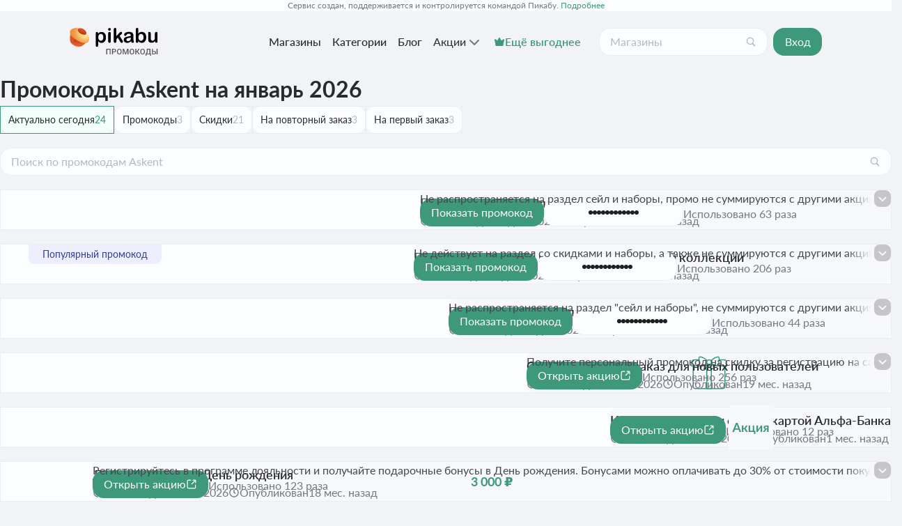

--- FILE ---
content_type: text/html; charset=utf-8
request_url: https://promokod.pikabu.ru/shops/askent
body_size: 24530
content:
<!DOCTYPE html>
    <html class="dv" lang="ru">
      <head>
        <link rel="stylesheet" type="text/css" href="/assets/static/Layout.CqDtWlC3.css">
        <link rel="stylesheet" type="text/css" href="/assets/static/-pikabu-ad9fa60e.CvW7hbtB.css">
        <link rel="stylesheet" type="text/css" href="/assets/static/BlockContainer.iNH8x4cG.css">
        <link rel="stylesheet" type="text/css" href="/assets/static/BreadcrumbItem.DzccyzgD.css">
        <link rel="stylesheet" type="text/css" href="/assets/static/Breadcrumbs.CitdFKia.css">
        <link rel="stylesheet" type="text/css" href="/assets/static/StarRating.Do0DebeW.css">
        <link rel="stylesheet" type="text/css" href="/assets/static/Content.D-A2dME1.css">
        <link rel="stylesheet" type="text/css" href="/assets/static/CouponCard.DrXKIqfu.css">
        <link rel="stylesheet" type="text/css" href="/assets/static/Badge.DyGk0Z-S.css">
        <link rel="stylesheet" type="text/css" href="/assets/static/ScrollableContainer.CDPDIfBd.css">
        <link rel="stylesheet" type="text/css" href="/assets/static/Alert.rAOlOIiE.css">
        <link rel="stylesheet" type="text/css" href="/assets/static/PopularShopsVerticalBlock.COdEYZ-q.css">
        <link rel="stylesheet" type="text/css" href="/assets/static/CategoryList.DJWPuGQ1.css">
        <link rel="stylesheet" type="text/css" href="/assets/static/EditorContent.DuYwa0wj.css">
        <link rel="stylesheet" type="text/css" href="/assets/static/SubscribeHandler.nflAGe6i.css">
        <link rel="stylesheet" type="text/css" href="/assets/static/-slug.CwMeEn9c.css">
        <link rel="stylesheet" type="text/css" href="/assets/static/-egjs-4f846b8d.BMFAkM1K.css">
        <link rel="stylesheet" type="text/css" href="/assets/static/Layout.C5B150st.css">
        <link rel="preload" href="/assets/static/lato-medium-italic.BVtAsc2p.woff2" as="font" type="font/woff2" crossorigin>
        <link rel="preload" href="/assets/static/lato-italic.BSReE7LS.woff2" as="font" type="font/woff2" crossorigin>
        <link rel="preload" href="/assets/static/lato-bold.vgelewiq.woff2" as="font" type="font/woff2" crossorigin>
        <link rel="preload" href="/assets/static/lato-semibold.BiHjY65e.woff2" as="font" type="font/woff2" crossorigin>
        <link rel="preload" href="/assets/static/lato-medium.B_9diUZx.woff2" as="font" type="font/woff2" crossorigin>
        <link rel="preload" href="/assets/static/lato-regular.DFQhJurZ.woff2" as="font" type="font/woff2" crossorigin>
        <meta charset="UTF-8" />
        
    <title>Askent (Аскент) — промокоды на январь-февраль 2026: все скидки и купоны для askent.ru</title><meta property="og:title" content="Askent (Аскент) — промокоды на январь-февраль 2026: все скидки и купоны для askent.ru">
    
    <!--[--><!--[--><script type="application/ld+json">[{"@context":"https://schema.org","@type":"WebPage","publisher":{"@type":"Organization","name":"Промокоды Пикабу","logo":{"@type":"ImageObject","url":"/assets/static/logo.DtMHyqEy.svg"}},"potentialAction":{"@type":"SearchAction","target":"https://promokod.pikabu.ru/search?q={query}","query":"required"},"dateModified":"2026-01-15T13:09:03.000Z"},{"@context":"https://schema.org","@type":"BreadcrumbList","itemListElement":[{"@type":"ListItem","position":1,"item":{"@type":"Thing","name":"Промокоды","@id":"https://promokod.pikabu.ru/shops"}},{"@type":"ListItem","position":2,"item":{"@type":"Thing","name":"Askent","@id":"https://promokod.pikabu.ru/shops/askent"}}]},{"@context":"https://schema.org","@type":"Store","sameAs":"https://askent.ru","url":"https://promokod.pikabu.ru/shops/askent","name":"Askent","address":"г. Пенза ул. Гагарина, д. 11а, корпус 2","description":"Полный список промокодов для магазина Askent (Аскент) на январь-февраль 2026. Выбирайте купон для askent.ru и получайте скидку на свой заказ!","logo":{"@type":"ImageObject","url":"https://cs18.pikabu.ru/s/promokod/2025/10/15/20/jznbcy6m_lg.webp","name":"Аскент"},"aggregateRating":{"@type":"AggregateRating","name":"Askent","ratingValue":5,"bestRating":5,"worstRating":1,"ratingCount":11}},{"@context":"https://schema.org","@type":"QAPage","mainEntity":{"@type":"Question","name":"Промокоды Askent на январь 2026","author":{"@type":"Person","name":"Иван Иванов"},"text":"Полный список промокодов для магазина Askent (Аскент) на январь-февраль 2026. Выбирайте купон для askent.ru и получайте скидку на свой заказ!","acceptedAnswer":{"@type":"Answer","text":"🔥Самые выгодные предложения!"},"suggestedAnswer":[{"@type":"Answer","text":"👍Купоны на первый и повторный заказ!"},{"@type":"Answer","text":"✅Скидки для всех!"}],"answerCount":3}}]</script><!----><link rel="canonical" href="https://promokod.pikabu.ru/shops/askent"><link rel="icon" type="image/x-icon" href="https://cs.pikabu.ru/assets/favicon.ico"><link rel="apple-touch-icon" href="https://cs.pikabu.ru/assets/images/apple-touch-icon-60x60.png"><link rel="apple-touch-icon" sizes="76x76" href="https://cs.pikabu.ru/assets/images/apple-touch-icon-76x76.png"><link rel="apple-touch-icon" sizes="120x120" href="https://cs.pikabu.ru/assets/images/apple-touch-icon-120x120.png"><link rel="apple-touch-icon" sizes="152x152" href="https://cs.pikabu.ru/assets/images/apple-touch-icon-152x152.png"><link rel="preconnect" href="https://mc.yandex.ru"><!----><meta name="viewport" content="width=device-width, initial-scale=1.0"><meta name="yandex-verification" content="45d0bcf6aeed7218"><meta name="google-site-verification" content="tLHxqra34Zhz0ozWXmeRdbPqy1Q9da3j7EQ2I6uxlhY"><meta name="takprodam-verification" content="e853b2b3-4b65-420c-a132-a1f1989c710d"><meta name="msvalidate.01" content="5A4048C8FE214628224C740680B7A15C"><!----><!--]--><!--]-->
    
    <meta name="description" content="Полный список промокодов для магазина Askent (Аскент) на январь-февраль 2026. Выбирайте купон для askent.ru и получайте скидку на свой заказ!"><meta property="og:description" content="Полный список промокодов для магазина Askent (Аскент) на январь-февраль 2026. Выбирайте купон для askent.ru и получайте скидку на свой заказ!">
    
  
      </head>
      <body>
        <!-- Yandex.Metrika counter -->
<script type="text/javascript" >
	(function(m,e,t,r,i,k,a){m[i]=m[i]||function(){(m[i].a=m[i].a||[]).push(arguments)};
	m[i].l=1*new Date();
	for (var j = 0; j < document.scripts.length; j++) {if (document.scripts[j].src === r) { return; }}
	k=e.createElement(t),a=e.getElementsByTagName(t)[0],k.async=1,k.src=r,a.parentNode.insertBefore(k,a)})
	(window, document, "script", "https://mc.yandex.ru/metrika/tag.js", "ym");

	ym(62100493, "init", {
		 clickmap:true,
		 trackLinks:true,
		 accurateTrackBounce:true,
		 webvisor:true
	});
	ym(62100493, "getClientID", function (id) {
		"BroadcastChannel" in window && new BroadcastChannel("anl").postMessage({yid: id});
	});
</script>
<noscript><div><img src="https://mc.yandex.ru/watch/62100493" style="position:absolute; left:-9999px;" alt="" /></div></noscript>
<!-- /Yandex.Metrika counter -->
        <div id="app"><!--[--><!----><!--[--><!--[--><div class="_info_5rvlg_6"><div class="_info__inner_5rvlg_17"> Сервис создан, поддерживается и контролируется командой Пикабу. <a href="https://pikabu.ru/story/unikalnyie_aktsii_i_skidki_dlya_polzovateley_ot_komandyi_pikabu_na_platforme_pikabu_promokodyi_12591301" target="_blank"> Подробнее </a></div></div><!----><header class="_header_176ig_6 _header_7ex6g_6"><div class="_header__inner_176ig_10"><div class="_menu-header_176ig_37"><a href="/" class="_header__logo_176ig_19"><img alt="Промокоды Пикабу" src="/assets/static/logo.DtMHyqEy.svg" height="40"></a></div><div class="_host_uhnld_6 _menu-links_176ig_32"><div class="_host_1e1dr_6 _navigation_uhnld_12"><!--[--><!--[--><!--[--><a href="/shops" class="_item_1eenf_6 _navigation__item_uhnld_15" data-tab="shops"><!--[-->Магазины<!--]--></a><!--]--><!--[--><a href="/category" class="_item_1eenf_6 _navigation__item_uhnld_15" data-tab="categories"><!--[-->Категории<!--]--></a><!--]--><!--[--><a href="/blog" class="_item_1eenf_6 _navigation__item_uhnld_15" data-tab="blogs"><!--[-->Блог<!--]--></a><!--]--><!--[--><!--[--><button class="_item_1eenf_6 _menu-dropdown_hr0ny_11" data-tab="menu-dropdown-Акции"><!--[-->Акции <svg class="_host_d8vdw_6 _host_m_d8vdw_14 _menu-icon_hr0ny_6" xmlns="http://www.w3.org/2000/svg"><use href="/assets/static/sprite.Cb4THeMh.svg#arrow-down_m"></use></svg><!--]--></button><!----><!--]--><!--]--><!--]--><button class="_item_1eenf_6 _moreItem_uhnld_19" data-tab="more-items" style="display:none;"><!--[--><svg class="_host_d8vdw_6 _host_m_d8vdw_14" xmlns="http://www.w3.org/2000/svg"><use href="/assets/static/sprite.Cb4THeMh.svg#more-horizontally_m"></use></svg><!--]--></button><!----><!--]--></div><a class="_host_195u2_6 _pikabonusBtn_uhnld_24" href="/pikabonus"><svg class="_host_d8vdw_6 _host_s_d8vdw_10" xmlns="http://www.w3.org/2000/svg"><use href="/assets/static/sprite.Cb4THeMh.svg#donate-solid_s"></use></svg> Ещё выгоднее </a></div><div class="_header__search_176ig_26"><!--[--><form><div class="_host_11w3q_6"><!----><input value="" class="_input_11w3q_43" placeholder="Магазины" type="text" name="search" autocomplete="off"><!----><!----><!----><div class="_append_11w3q_26"><!--[--><button class="_host_utdyv_6" type="button" name="search" aria-label="Поиск"><svg class="_host_d8vdw_6 _host_s_d8vdw_10" xmlns="http://www.w3.org/2000/svg"><use href="/assets/static/sprite.Cb4THeMh.svg#search_s"></use></svg></button><!--]--></div></div></form><!----><!--]--></div><button class="_btn_dr5yy_6 _btn_primary_dr5yy_64 _btn_s_dr5yy_46 _loginBtn_1qvxj_6"><div class="_content_dr5yy_42"><!--v-if--><span class="_content__label_dr5yy_153"><!--[-->Вход<!--]--></span><!--v-if--></div><!--v-if--></button></div></header><!--]--><!--]--><!----><!--[--><main class="_main_1xkit_35"><!--[--><!--[--><!--[--><div class="_layout_1gtq4_6 _layout_w-sidebar_1gtq4_11"><div class="_layout__main_1gtq4_21"><!--[--><h1 class="_title_v2ggu_19">Промокоды Askent на январь 2026</h1><!----><div class="_coupons_v2ggu_25"><!--[--><div class="_host_37x4h_6 _host_1nsoo_6" data-nosnippet><div class="_buttons_37x4h_36"><!--[--><!--[--><button class="_button_16bb5_6 _button_active_16bb5_36" data-type="1"><!----><span><!--[-->Актуально сегодня<!--]--></span><span class="_count_16bb5_41">24</span></button><button class="_button_16bb5_6" data-type="2"><!----><span><!--[-->Промокоды<!--]--></span><span class="_count_16bb5_41">3</span></button><button class="_button_16bb5_6" data-type="3"><!----><span><!--[-->Скидки<!--]--></span><span class="_count_16bb5_41">21</span></button><button class="_button_16bb5_6" data-type="5"><!----><span><!--[-->На повторный заказ<!--]--></span><span class="_count_16bb5_41">3</span></button><button class="_button_16bb5_6" data-type="4"><!----><span><!--[-->На первый заказ<!--]--></span><span class="_count_16bb5_41">3</span></button><!--]--><!--]--></div><!----><!----></div><!--[--><form><div class="_host_11w3q_6"><!----><input value="" class="_input_11w3q_43" placeholder="Поиск по промокодам Askent" type="text" name="search" autocomplete="off"><!----><!----><!----><div class="_append_11w3q_26"><!--[--><button class="_host_utdyv_6" type="button" name="search" aria-label="Поиск"><svg class="_host_d8vdw_6 _host_s_d8vdw_10" xmlns="http://www.w3.org/2000/svg"><use href="/assets/static/sprite.Cb4THeMh.svg#search_s"></use></svg></button><!--]--></div></div></form><div name="_list_1hj0p_36" class="_coupons-list_1hj0p_26"><div class="_block_1c2c2_6 _block_dv-large_1c2c2_15 _block_mv-rounded_1c2c2_28 _coupon_tisn9_6" id="2195139"><!--[--><!----><div class="_coupon__icon_tisn9_146 _coupon-icon_tisn9_194 _coupon-icon_discount-percent_tisn9_200"><div class="_coupon__text_tisn9_56">-10%</div></div><div class="_coupon__header_tisn9_149"><h3 class="_coupon__title_tisn9_109"><a href="#" target="_blank" rel="nofollow">Купон на 10% при онлайн-заказе</a></h3><div class="_coupon__period-wrapper_tisn9_129"><div class="_coupon__period_tisn9_117"><svg class="_host_d8vdw_6 _host_s_d8vdw_10" xmlns="http://www.w3.org/2000/svg"><use href="/assets/static/sprite.Cb4THeMh.svg#watch-progress_s"></use></svg><span>Активен до 31 дек. 2026</span></div><div class="_coupon__period_tisn9_117"><svg class="_host_d8vdw_6 _host_s_d8vdw_10" xmlns="http://www.w3.org/2000/svg"><use href="/assets/static/sprite.Cb4THeMh.svg#watch_s"></use></svg><span> Опубликован </span> 1 мес. назад</div></div></div><div class="_host_l4ttp_6 _coupon__desc_tisn9_143"><div class="_mask_l4ttp_17">Не распространяется на раздел сейл и наборы, промо не суммируются с другими акциями. </div><button class="_host_dpkju_6 _host_xs_dpkju_56 _host_secondary_dpkju_34 _btn_l4ttp_25" type="button"><svg class="_host_d8vdw_6 _host_s_d8vdw_10 _icon_dpkju_68" xmlns="http://www.w3.org/2000/svg"><use href="/assets/static/sprite.Cb4THeMh.svg#arrow-down_s"></use></svg></button></div><div class="_coupon__buttons_tisn9_166"><!--[--><button class="_btn_dr5yy_6 _btn_primary_dr5yy_64 _btn_s_dr5yy_46" target="_blank" rel="nofollow"><div class="_content_dr5yy_42"><!--v-if--><span class="_content__label_dr5yy_153"><!--[--> Показать промокод <!--]--></span><!--v-if--></div><!--v-if--></button><a target="_blank" rel="nofollow" class="_coupon__code_tisn9_38"><!--[--><div class="_dot_tisn9_49"></div><div class="_dot_tisn9_49"></div><div class="_dot_tisn9_49"></div><div class="_dot_tisn9_49"></div><div class="_dot_tisn9_49"></div><div class="_dot_tisn9_49"></div><div class="_dot_tisn9_49"></div><div class="_dot_tisn9_49"></div><div class="_dot_tisn9_49"></div><div class="_dot_tisn9_49"></div><div class="_dot_tisn9_49"></div><div class="_dot_tisn9_49"></div><!--]--></a><!--]--><!----><div class="_coupon__buttons-count_tisn9_182"> Использовано 63 раза</div></div><!--]--></div><div class="_block_1c2c2_6 _block_dv-large_1c2c2_15 _block_mv-rounded_1c2c2_28 _coupon_tisn9_6 _coupon_popular_tisn9_6 _coupon_withBadge_tisn9_80" id="671928"><!--[--><!----><div class="_coupon__icon_tisn9_146 _coupon-icon_tisn9_194 _coupon-icon_discount-percent_tisn9_200"><div class="_coupon__text_tisn9_56">-10%</div></div><div class="_coupon__header_tisn9_149"><h3 class="_coupon__title_tisn9_109"><a href="#" target="_blank" rel="nofollow">Купон на скидку 10% на бумажники мужской коллекции</a></h3><div class="_coupon__period-wrapper_tisn9_129"><div class="_coupon__period_tisn9_117"><svg class="_host_d8vdw_6 _host_s_d8vdw_10" xmlns="http://www.w3.org/2000/svg"><use href="/assets/static/sprite.Cb4THeMh.svg#watch-progress_s"></use></svg><span>Активен до 31 дек. 2026</span></div><div class="_coupon__period_tisn9_117"><svg class="_host_d8vdw_6 _host_s_d8vdw_10" xmlns="http://www.w3.org/2000/svg"><use href="/assets/static/sprite.Cb4THeMh.svg#watch_s"></use></svg><span> Опубликован </span> 12 мес. назад</div></div></div><div class="_host_l4ttp_6 _coupon__desc_tisn9_143"><div class="_mask_l4ttp_17">Не действует на раздел со скидками и наборы, а также не суммируются с другими акциями. </div><button class="_host_dpkju_6 _host_xs_dpkju_56 _host_secondary_dpkju_34 _btn_l4ttp_25" type="button"><svg class="_host_d8vdw_6 _host_s_d8vdw_10 _icon_dpkju_68" xmlns="http://www.w3.org/2000/svg"><use href="/assets/static/sprite.Cb4THeMh.svg#arrow-down_s"></use></svg></button></div><div class="_coupon__buttons_tisn9_166"><!--[--><button class="_btn_dr5yy_6 _btn_primary_dr5yy_64 _btn_s_dr5yy_46" target="_blank" rel="nofollow"><div class="_content_dr5yy_42"><!--v-if--><span class="_content__label_dr5yy_153"><!--[--> Показать промокод <!--]--></span><!--v-if--></div><!--v-if--></button><a target="_blank" rel="nofollow" class="_coupon__code_tisn9_38"><!--[--><div class="_dot_tisn9_49"></div><div class="_dot_tisn9_49"></div><div class="_dot_tisn9_49"></div><div class="_dot_tisn9_49"></div><div class="_dot_tisn9_49"></div><div class="_dot_tisn9_49"></div><div class="_dot_tisn9_49"></div><div class="_dot_tisn9_49"></div><div class="_dot_tisn9_49"></div><div class="_dot_tisn9_49"></div><div class="_dot_tisn9_49"></div><div class="_dot_tisn9_49"></div><!--]--></a><!--]--><!----><div class="_coupon__buttons-count_tisn9_182"> Использовано 206 раз</div></div><!--]--></div><div class="_block_1c2c2_6 _block_dv-large_1c2c2_15 _block_mv-rounded_1c2c2_28 _coupon_tisn9_6" id="2090798"><!--[--><!----><div class="_coupon__icon_tisn9_146 _coupon-icon_tisn9_194 _coupon-icon_discount-percent_tisn9_200"><div class="_coupon__text_tisn9_56">-10%</div></div><div class="_coupon__header_tisn9_149"><h3 class="_coupon__title_tisn9_109"><a href="#" target="_blank" rel="nofollow">Купон на 10% при онлайн-заказе</a></h3><div class="_coupon__period-wrapper_tisn9_129"><div class="_coupon__period_tisn9_117"><svg class="_host_d8vdw_6 _host_s_d8vdw_10" xmlns="http://www.w3.org/2000/svg"><use href="/assets/static/sprite.Cb4THeMh.svg#watch-progress_s"></use></svg><span>Активен до 31 дек. 2026</span></div><div class="_coupon__period_tisn9_117"><svg class="_host_d8vdw_6 _host_s_d8vdw_10" xmlns="http://www.w3.org/2000/svg"><use href="/assets/static/sprite.Cb4THeMh.svg#watch_s"></use></svg><span> Опубликован </span> 1 мес. назад</div></div></div><div class="_host_l4ttp_6 _coupon__desc_tisn9_143"><div class="_mask_l4ttp_17">Не распространяется на раздел &quot;сейл и наборы&quot;, не суммируются с другими акциями. </div><button class="_host_dpkju_6 _host_xs_dpkju_56 _host_secondary_dpkju_34 _btn_l4ttp_25" type="button"><svg class="_host_d8vdw_6 _host_s_d8vdw_10 _icon_dpkju_68" xmlns="http://www.w3.org/2000/svg"><use href="/assets/static/sprite.Cb4THeMh.svg#arrow-down_s"></use></svg></button></div><div class="_coupon__buttons_tisn9_166"><!--[--><button class="_btn_dr5yy_6 _btn_primary_dr5yy_64 _btn_s_dr5yy_46" target="_blank" rel="nofollow"><div class="_content_dr5yy_42"><!--v-if--><span class="_content__label_dr5yy_153"><!--[--> Показать промокод <!--]--></span><!--v-if--></div><!--v-if--></button><a target="_blank" rel="nofollow" class="_coupon__code_tisn9_38"><!--[--><div class="_dot_tisn9_49"></div><div class="_dot_tisn9_49"></div><div class="_dot_tisn9_49"></div><div class="_dot_tisn9_49"></div><div class="_dot_tisn9_49"></div><div class="_dot_tisn9_49"></div><div class="_dot_tisn9_49"></div><div class="_dot_tisn9_49"></div><div class="_dot_tisn9_49"></div><div class="_dot_tisn9_49"></div><div class="_dot_tisn9_49"></div><div class="_dot_tisn9_49"></div><!--]--></a><!--]--><!----><div class="_coupon__buttons-count_tisn9_182"> Использовано 44 раза</div></div><!--]--></div><div class="_block_1c2c2_6 _block_dv-large_1c2c2_15 _block_mv-rounded_1c2c2_28 _coupon_tisn9_6" id="5524"><!--[--><!----><div class="_coupon__icon_tisn9_146 _coupon-icon_tisn9_194 _coupon-icon_gift_tisn9_216"><svg xmlns="http://www.w3.org/2000/svg" fill="none" viewBox="0 0 52 52"><path stroke="currentColor" stroke-linecap="round" stroke-linejoin="round" stroke-miterlimit="10" stroke-width="1.5" d="M48.75 16.25V45.5a3.25 3.25 0 0 1-3.25 3.25h-39a3.25 3.25 0 0 1-3.25-3.25V16.25"></path><path stroke="currentColor" stroke-linecap="round" stroke-linejoin="round" stroke-miterlimit="10" stroke-width="1.5" d="M22.75 22.75v26h6.5v-26m2.73-6.5h18.94v-5.42a3.25 3.25 0 0 0-3.25-3.25h-7.33m-28.68 0H4.33a3.25 3.25 0 0 0-3.25 3.25v5.42h19.03M26 14.08a3.25 3.25 0 1 0 0-6.5 3.25 3.25 0 0 0 0 6.5Z"></path><path stroke="currentColor" stroke-linecap="round" stroke-linejoin="round" stroke-miterlimit="10" stroke-width="1.5" d="M23.43 8.84C20.24 5.65 15.64 3.25 13 3.25c-2.64 0-1.08 4.67-1.08 6.5s-.41 6.5 2.16 6.5c2.57 0 9.45-3.35 9.45-3.35M28.64 9C31.82 5.82 36.36 3.25 39 3.25c2.64 0 1.08 4.67 1.08 6.5s.41 6.5-2.16 6.5c-2.58 0-9.25-3.45-9.25-3.45"></path><path stroke="currentColor" stroke-linecap="round" stroke-linejoin="round" stroke-miterlimit="10" stroke-width="1.5" d="m20.96 14.08-2.54 6.5 3.25-1.08 1.08 3.25L26 14.08m5.15-.1 2.43 6.6-3.25-1.08-1.08 3.25L26 14.08"></path></svg></div><div class="_coupon__header_tisn9_149"><h3 class="_coupon__title_tisn9_109"><a href="/c/BkTLPDGM_d2RVBtqC9zpBa2uElpe6a?s=913" target="_blank" rel="nofollow">Скидка на первый заказ для новых пользователей</a></h3><div class="_coupon__period-wrapper_tisn9_129"><div class="_coupon__period_tisn9_117"><svg class="_host_d8vdw_6 _host_s_d8vdw_10" xmlns="http://www.w3.org/2000/svg"><use href="/assets/static/sprite.Cb4THeMh.svg#watch-progress_s"></use></svg><span>Активна до 31 янв. 2026</span></div><div class="_coupon__period_tisn9_117"><svg class="_host_d8vdw_6 _host_s_d8vdw_10" xmlns="http://www.w3.org/2000/svg"><use href="/assets/static/sprite.Cb4THeMh.svg#watch_s"></use></svg><span> Опубликован </span> 19 мес. назад</div></div></div><div class="_host_l4ttp_6 _coupon__desc_tisn9_143"><div class="_mask_l4ttp_17">Получите персональный промокод на скидку за регистрацию на сайте</div><button class="_host_dpkju_6 _host_xs_dpkju_56 _host_secondary_dpkju_34 _btn_l4ttp_25" type="button"><svg class="_host_d8vdw_6 _host_s_d8vdw_10 _icon_dpkju_68" xmlns="http://www.w3.org/2000/svg"><use href="/assets/static/sprite.Cb4THeMh.svg#arrow-down_s"></use></svg></button></div><div class="_coupon__buttons_tisn9_166"><a class="_btn_dr5yy_6 _btn_primary_dr5yy_64 _btn_s_dr5yy_46" href="/c/BkTLPDGM_d2RVBtqC9zpBa2uElpe6a?s=913" target="_blank" rel="nofollow"><div class="_content_dr5yy_42"><!--v-if--><span class="_content__label_dr5yy_153"><!--[--><!--[--> Открыть акцию <!--]--><!--]--></span><svg class="_host_d8vdw_6 _host_s_d8vdw_10 _icon_dr5yy_159" xmlns="http://www.w3.org/2000/svg"><use href="/assets/static/sprite.Cb4THeMh.svg#external-link_s"></use></svg></div><!--v-if--></a><!----><div class="_coupon__buttons-count_tisn9_182"> Использовано 256 раз</div></div><!--]--></div><div class="_block_1c2c2_6 _block_dv-large_1c2c2_15 _block_mv-rounded_1c2c2_28 _coupon_tisn9_6" id="2187921"><!--[--><!----><div class="_coupon__icon_tisn9_146 _coupon-icon_tisn9_194 _coupon-icon_promo_tisn9_200"><svg xmlns="http://www.w3.org/2000/svg" width="64" height="64" fill="none" viewBox="8 8 64 64"><path fill="#f7f8fc" d="M0 8a8 8 0 0 1 8-8h64a8 8 0 0 1 8 8v64a8 8 0 0 1-8 8H8a8 8 0 0 1-8-8z"></path><path fill="#3d9979" d="m21.808 42.086-1.584-4.329a10 10 0 0 1-.243-.684 22 22 0 0 1-.252-.855q-.118.459-.243.864-.126.396-.243.693l-1.575 4.311zM26.083 47H24.21a.8.8 0 0 1-.513-.153 1 1 0 0 1-.297-.396l-.972-2.655h-5.391l-.972 2.655a.86.86 0 0 1-.28.378.8.8 0 0 1-.521.171h-1.881l5.112-13.014h2.475zm6.47-8.649q.162-.261.44-.423.279-.162.594-.162h1.746l-2.15 3.429q-.225.36-.46.585a1.7 1.7 0 0 1-.566.342q.45.135.738.405.287.261.521.666L35.576 47h-1.538q-.586 0-.91-.198a1.66 1.66 0 0 1-.548-.567l-1.36-2.556a1.2 1.2 0 0 0-.467-.495 1.3 1.3 0 0 0-.657-.162h-.837V47h-2.224v-9.234h2.224v3.807h.72q.378 0 .602-.135.235-.144.396-.432zm14.003 7.002v4.077q0 .306-.18.486a.62.62 0 0 1-.46.18h-1.385V47h-7.722v-9.234h2.223v7.587h3.6v-7.587h2.223v7.587zm9.696-7.587V47h-2.224v-5.391q0-.207.019-.45.027-.252.063-.504-.18.414-.396.729a5 5 0 0 0-.18.252l-.423.585-.576.819q-.324.45-.657.918l-1.773 2.502a1.9 1.9 0 0 1-.333.369.66.66 0 0 1-.46.18h-1.358v-9.234h2.222v5.391q0 .207-.026.459-.018.243-.054.495a4.7 4.7 0 0 1 .567-.972q.161-.225.414-.585.261-.36.584-.81l.657-.936q.785-1.107 1.782-2.502.126-.198.334-.369a.7.7 0 0 1 .468-.18zm7.01 4.158v-2.709h-1.205q-.423 0-.702.126a1.3 1.3 0 0 0-.46.315q-.17.189-.242.432a1.7 1.7 0 0 0-.072.477q0 .639.423.999.432.36 1.152.36zm2.116-4.158V47h-2.115v-3.708h-.387q-.27 0-.45.054a.9.9 0 0 0-.297.135.9.9 0 0 0-.207.207 8 8 0 0 0-.171.279l-1.476 2.268q-.108.189-.234.333a1.1 1.1 0 0 1-.28.243q-.152.09-.368.144-.207.045-.504.045h-1.54l2.332-3.258q.19-.342.44-.549.253-.207.595-.333a3.8 3.8 0 0 1-1.107-.36 2.7 2.7 0 0 1-.73-.576 2.2 2.2 0 0 1-.404-.711 2.4 2.4 0 0 1-.126-.747q0-.513.198-.999.207-.486.648-.864T60.329 38q.693-.234 1.665-.234z"></path></svg></div><div class="_coupon__header_tisn9_149"><h3 class="_coupon__title_tisn9_109"><a href="/c/-810_zyphe3cY-YQTZKhFTDh6rQwwi?s=913" target="_blank" rel="nofollow">Кешбэк до 10% при оплате картой Альфа-Банка</a></h3><div class="_coupon__period-wrapper_tisn9_129"><div class="_coupon__period_tisn9_117"><svg class="_host_d8vdw_6 _host_s_d8vdw_10" xmlns="http://www.w3.org/2000/svg"><use href="/assets/static/sprite.Cb4THeMh.svg#watch-progress_s"></use></svg><span>Активна до 31 янв. 2026</span></div><div class="_coupon__period_tisn9_117"><svg class="_host_d8vdw_6 _host_s_d8vdw_10" xmlns="http://www.w3.org/2000/svg"><use href="/assets/static/sprite.Cb4THeMh.svg#watch_s"></use></svg><span> Опубликован </span> 1 мес. назад</div></div></div><!----><div class="_coupon__buttons_tisn9_166"><a class="_btn_dr5yy_6 _btn_primary_dr5yy_64 _btn_s_dr5yy_46" href="/c/-810_zyphe3cY-YQTZKhFTDh6rQwwi?s=913" target="_blank" rel="nofollow"><div class="_content_dr5yy_42"><!--v-if--><span class="_content__label_dr5yy_153"><!--[--><!--[--> Открыть акцию <!--]--><!--]--></span><svg class="_host_d8vdw_6 _host_s_d8vdw_10 _icon_dr5yy_159" xmlns="http://www.w3.org/2000/svg"><use href="/assets/static/sprite.Cb4THeMh.svg#external-link_s"></use></svg></div><!--v-if--></a><!----><div class="_coupon__buttons-count_tisn9_182"> Использовано 12 раз</div></div><!--]--></div><div class="_block_1c2c2_6 _block_dv-large_1c2c2_15 _block_mv-rounded_1c2c2_28 _coupon_tisn9_6" id="15992"><!--[--><!----><div class="_coupon__icon_tisn9_146 _coupon-icon_tisn9_194 _coupon-icon_discount-amount_tisn9_200"><div class="_coupon__text_tisn9_56">3 000 ₽</div></div><div class="_coupon__header_tisn9_149"><h3 class="_coupon__title_tisn9_109"><a href="/c/vGHlFFJ7zsfGJz3u4oYXhlaKshpyEg?s=913" target="_blank" rel="nofollow">До 3000 бонусов в День рождения</a></h3><div class="_coupon__period-wrapper_tisn9_129"><div class="_coupon__period_tisn9_117"><svg class="_host_d8vdw_6 _host_s_d8vdw_10" xmlns="http://www.w3.org/2000/svg"><use href="/assets/static/sprite.Cb4THeMh.svg#watch-progress_s"></use></svg><span>Активна до 31 янв. 2026</span></div><div class="_coupon__period_tisn9_117"><svg class="_host_d8vdw_6 _host_s_d8vdw_10" xmlns="http://www.w3.org/2000/svg"><use href="/assets/static/sprite.Cb4THeMh.svg#watch_s"></use></svg><span> Опубликован </span> 18 мес. назад</div></div></div><div class="_host_l4ttp_6 _coupon__desc_tisn9_143"><div class="_mask_l4ttp_17">Регистрируйтесь в программе лояльности и получайте подарочные бонусы в День рождения. Бонусами можно оплачивать до 30% от стоимости покупки.</div><button class="_host_dpkju_6 _host_xs_dpkju_56 _host_secondary_dpkju_34 _btn_l4ttp_25" type="button"><svg class="_host_d8vdw_6 _host_s_d8vdw_10 _icon_dpkju_68" xmlns="http://www.w3.org/2000/svg"><use href="/assets/static/sprite.Cb4THeMh.svg#arrow-down_s"></use></svg></button></div><div class="_coupon__buttons_tisn9_166"><a class="_btn_dr5yy_6 _btn_primary_dr5yy_64 _btn_s_dr5yy_46" href="/c/vGHlFFJ7zsfGJz3u4oYXhlaKshpyEg?s=913" target="_blank" rel="nofollow"><div class="_content_dr5yy_42"><!--v-if--><span class="_content__label_dr5yy_153"><!--[--><!--[--> Открыть акцию <!--]--><!--]--></span><svg class="_host_d8vdw_6 _host_s_d8vdw_10 _icon_dr5yy_159" xmlns="http://www.w3.org/2000/svg"><use href="/assets/static/sprite.Cb4THeMh.svg#external-link_s"></use></svg></div><!--v-if--></a><!----><div class="_coupon__buttons-count_tisn9_182"> Использовано 123 раза</div></div><!--]--></div><div class="_block_1c2c2_6 _block_dv-large_1c2c2_15 _block_mv-rounded_1c2c2_28 _coupon_tisn9_6" id="2277984"><!--[--><!----><div class="_coupon__icon_tisn9_146 _coupon-icon_tisn9_194 _coupon-icon_discount-percent_tisn9_200"><div class="_coupon__text_tisn9_56">-40%</div></div><div class="_coupon__header_tisn9_149"><h3 class="_coupon__title_tisn9_109"><a href="/c/l2QI34X2JnAkh-6mXQvFf9NdUDQT3s?s=913" target="_blank" rel="nofollow">Скидки до 40% на сумки</a></h3><div class="_coupon__period-wrapper_tisn9_129"><div class="_coupon__period_tisn9_117"><svg class="_host_d8vdw_6 _host_s_d8vdw_10" xmlns="http://www.w3.org/2000/svg"><use href="/assets/static/sprite.Cb4THeMh.svg#watch-progress_s"></use></svg><span>Активна до 29 янв. 2026</span></div><div class="_coupon__period_tisn9_117"><svg class="_host_d8vdw_6 _host_s_d8vdw_10" xmlns="http://www.w3.org/2000/svg"><use href="/assets/static/sprite.Cb4THeMh.svg#watch_s"></use></svg><span> Опубликован </span> 7 дней назад</div></div></div><!----><div class="_coupon__buttons_tisn9_166"><a class="_btn_dr5yy_6 _btn_primary_dr5yy_64 _btn_s_dr5yy_46" href="/c/l2QI34X2JnAkh-6mXQvFf9NdUDQT3s?s=913" target="_blank" rel="nofollow"><div class="_content_dr5yy_42"><!--v-if--><span class="_content__label_dr5yy_153"><!--[--><!--[--> Открыть акцию <!--]--><!--]--></span><svg class="_host_d8vdw_6 _host_s_d8vdw_10 _icon_dr5yy_159" xmlns="http://www.w3.org/2000/svg"><use href="/assets/static/sprite.Cb4THeMh.svg#external-link_s"></use></svg></div><!--v-if--></a><!----><div class="_coupon__buttons-count_tisn9_182"> Использовано 2 раза</div></div><!--]--></div><div class="_block_1c2c2_6 _block_dv-large_1c2c2_15 _block_mv-rounded_1c2c2_28 _coupon_tisn9_6" id="1773807"><!--[--><!----><div class="_coupon__icon_tisn9_146 _coupon-icon_tisn9_194 _coupon-icon_promo_tisn9_200"><svg xmlns="http://www.w3.org/2000/svg" width="64" height="64" fill="none" viewBox="8 8 64 64"><path fill="#f7f8fc" d="M0 8a8 8 0 0 1 8-8h64a8 8 0 0 1 8 8v64a8 8 0 0 1-8 8H8a8 8 0 0 1-8-8z"></path><path fill="#3d9979" d="m21.808 42.086-1.584-4.329a10 10 0 0 1-.243-.684 22 22 0 0 1-.252-.855q-.118.459-.243.864-.126.396-.243.693l-1.575 4.311zM26.083 47H24.21a.8.8 0 0 1-.513-.153 1 1 0 0 1-.297-.396l-.972-2.655h-5.391l-.972 2.655a.86.86 0 0 1-.28.378.8.8 0 0 1-.521.171h-1.881l5.112-13.014h2.475zm6.47-8.649q.162-.261.44-.423.279-.162.594-.162h1.746l-2.15 3.429q-.225.36-.46.585a1.7 1.7 0 0 1-.566.342q.45.135.738.405.287.261.521.666L35.576 47h-1.538q-.586 0-.91-.198a1.66 1.66 0 0 1-.548-.567l-1.36-2.556a1.2 1.2 0 0 0-.467-.495 1.3 1.3 0 0 0-.657-.162h-.837V47h-2.224v-9.234h2.224v3.807h.72q.378 0 .602-.135.235-.144.396-.432zm14.003 7.002v4.077q0 .306-.18.486a.62.62 0 0 1-.46.18h-1.385V47h-7.722v-9.234h2.223v7.587h3.6v-7.587h2.223v7.587zm9.696-7.587V47h-2.224v-5.391q0-.207.019-.45.027-.252.063-.504-.18.414-.396.729a5 5 0 0 0-.18.252l-.423.585-.576.819q-.324.45-.657.918l-1.773 2.502a1.9 1.9 0 0 1-.333.369.66.66 0 0 1-.46.18h-1.358v-9.234h2.222v5.391q0 .207-.026.459-.018.243-.054.495a4.7 4.7 0 0 1 .567-.972q.161-.225.414-.585.261-.36.584-.81l.657-.936q.785-1.107 1.782-2.502.126-.198.334-.369a.7.7 0 0 1 .468-.18zm7.01 4.158v-2.709h-1.205q-.423 0-.702.126a1.3 1.3 0 0 0-.46.315q-.17.189-.242.432a1.7 1.7 0 0 0-.072.477q0 .639.423.999.432.36 1.152.36zm2.116-4.158V47h-2.115v-3.708h-.387q-.27 0-.45.054a.9.9 0 0 0-.297.135.9.9 0 0 0-.207.207 8 8 0 0 0-.171.279l-1.476 2.268q-.108.189-.234.333a1.1 1.1 0 0 1-.28.243q-.152.09-.368.144-.207.045-.504.045h-1.54l2.332-3.258q.19-.342.44-.549.253-.207.595-.333a3.8 3.8 0 0 1-1.107-.36 2.7 2.7 0 0 1-.73-.576 2.2 2.2 0 0 1-.404-.711 2.4 2.4 0 0 1-.126-.747q0-.513.198-.999.207-.486.648-.864T60.329 38q.693-.234 1.665-.234z"></path></svg></div><div class="_coupon__header_tisn9_149"><h3 class="_coupon__title_tisn9_109"><a href="/c/5ATGQ2Hxc7z_55Jy9hv4K_FgTF3yMe?s=913" target="_blank" rel="nofollow">Коллекция мини-аксессуаров ASKENT</a></h3><div class="_coupon__period-wrapper_tisn9_129"><div class="_coupon__period_tisn9_117"><svg class="_host_d8vdw_6 _host_s_d8vdw_10" xmlns="http://www.w3.org/2000/svg"><use href="/assets/static/sprite.Cb4THeMh.svg#watch-progress_s"></use></svg><span>Активна до 31 янв. 2026</span></div><div class="_coupon__period_tisn9_117"><svg class="_host_d8vdw_6 _host_s_d8vdw_10" xmlns="http://www.w3.org/2000/svg"><use href="/assets/static/sprite.Cb4THeMh.svg#watch_s"></use></svg><span> Опубликован </span> 4 мес. назад</div></div></div><!----><div class="_coupon__buttons_tisn9_166"><a class="_btn_dr5yy_6 _btn_primary_dr5yy_64 _btn_s_dr5yy_46" href="/c/5ATGQ2Hxc7z_55Jy9hv4K_FgTF3yMe?s=913" target="_blank" rel="nofollow"><div class="_content_dr5yy_42"><!--v-if--><span class="_content__label_dr5yy_153"><!--[--><!--[--> Открыть акцию <!--]--><!--]--></span><svg class="_host_d8vdw_6 _host_s_d8vdw_10 _icon_dr5yy_159" xmlns="http://www.w3.org/2000/svg"><use href="/assets/static/sprite.Cb4THeMh.svg#external-link_s"></use></svg></div><!--v-if--></a><!----><div class="_coupon__buttons-count_tisn9_182"> Использовано 18 раз</div></div><!--]--></div><div class="_block_1c2c2_6 _block_dv-large_1c2c2_15 _block_mv-rounded_1c2c2_28 _coupon_tisn9_6" id="2197734"><!--[--><!----><div class="_coupon__icon_tisn9_146 _coupon-icon_tisn9_194 _coupon-icon_promo_tisn9_200"><svg xmlns="http://www.w3.org/2000/svg" width="64" height="64" fill="none" viewBox="8 8 64 64"><path fill="#f7f8fc" d="M0 8a8 8 0 0 1 8-8h64a8 8 0 0 1 8 8v64a8 8 0 0 1-8 8H8a8 8 0 0 1-8-8z"></path><path fill="#3d9979" d="m21.808 42.086-1.584-4.329a10 10 0 0 1-.243-.684 22 22 0 0 1-.252-.855q-.118.459-.243.864-.126.396-.243.693l-1.575 4.311zM26.083 47H24.21a.8.8 0 0 1-.513-.153 1 1 0 0 1-.297-.396l-.972-2.655h-5.391l-.972 2.655a.86.86 0 0 1-.28.378.8.8 0 0 1-.521.171h-1.881l5.112-13.014h2.475zm6.47-8.649q.162-.261.44-.423.279-.162.594-.162h1.746l-2.15 3.429q-.225.36-.46.585a1.7 1.7 0 0 1-.566.342q.45.135.738.405.287.261.521.666L35.576 47h-1.538q-.586 0-.91-.198a1.66 1.66 0 0 1-.548-.567l-1.36-2.556a1.2 1.2 0 0 0-.467-.495 1.3 1.3 0 0 0-.657-.162h-.837V47h-2.224v-9.234h2.224v3.807h.72q.378 0 .602-.135.235-.144.396-.432zm14.003 7.002v4.077q0 .306-.18.486a.62.62 0 0 1-.46.18h-1.385V47h-7.722v-9.234h2.223v7.587h3.6v-7.587h2.223v7.587zm9.696-7.587V47h-2.224v-5.391q0-.207.019-.45.027-.252.063-.504-.18.414-.396.729a5 5 0 0 0-.18.252l-.423.585-.576.819q-.324.45-.657.918l-1.773 2.502a1.9 1.9 0 0 1-.333.369.66.66 0 0 1-.46.18h-1.358v-9.234h2.222v5.391q0 .207-.026.459-.018.243-.054.495a4.7 4.7 0 0 1 .567-.972q.161-.225.414-.585.261-.36.584-.81l.657-.936q.785-1.107 1.782-2.502.126-.198.334-.369a.7.7 0 0 1 .468-.18zm7.01 4.158v-2.709h-1.205q-.423 0-.702.126a1.3 1.3 0 0 0-.46.315q-.17.189-.242.432a1.7 1.7 0 0 0-.072.477q0 .639.423.999.432.36 1.152.36zm2.116-4.158V47h-2.115v-3.708h-.387q-.27 0-.45.054a.9.9 0 0 0-.297.135.9.9 0 0 0-.207.207 8 8 0 0 0-.171.279l-1.476 2.268q-.108.189-.234.333a1.1 1.1 0 0 1-.28.243q-.152.09-.368.144-.207.045-.504.045h-1.54l2.332-3.258q.19-.342.44-.549.253-.207.595-.333a3.8 3.8 0 0 1-1.107-.36 2.7 2.7 0 0 1-.73-.576 2.2 2.2 0 0 1-.404-.711 2.4 2.4 0 0 1-.126-.747q0-.513.198-.999.207-.486.648-.864T60.329 38q.693-.234 1.665-.234z"></path></svg></div><div class="_coupon__header_tisn9_149"><h3 class="_coupon__title_tisn9_109"><a href="/c/LfEBcMHBGtjh5zlYlVd3jGE0vZA1Hj?s=913" target="_blank" rel="nofollow">Мужская коллекция небольших аксессуаров</a></h3><div class="_coupon__period-wrapper_tisn9_129"><div class="_coupon__period_tisn9_117"><svg class="_host_d8vdw_6 _host_s_d8vdw_10" xmlns="http://www.w3.org/2000/svg"><use href="/assets/static/sprite.Cb4THeMh.svg#watch-progress_s"></use></svg><span>Активна до 31 янв. 2026</span></div><div class="_coupon__period_tisn9_117"><svg class="_host_d8vdw_6 _host_s_d8vdw_10" xmlns="http://www.w3.org/2000/svg"><use href="/assets/static/sprite.Cb4THeMh.svg#watch_s"></use></svg><span> Опубликован </span> 28 дней назад</div></div></div><!----><div class="_coupon__buttons_tisn9_166"><a class="_btn_dr5yy_6 _btn_primary_dr5yy_64 _btn_s_dr5yy_46" href="/c/LfEBcMHBGtjh5zlYlVd3jGE0vZA1Hj?s=913" target="_blank" rel="nofollow"><div class="_content_dr5yy_42"><!--v-if--><span class="_content__label_dr5yy_153"><!--[--><!--[--> Открыть акцию <!--]--><!--]--></span><svg class="_host_d8vdw_6 _host_s_d8vdw_10 _icon_dr5yy_159" xmlns="http://www.w3.org/2000/svg"><use href="/assets/static/sprite.Cb4THeMh.svg#external-link_s"></use></svg></div><!--v-if--></a><!----><div class="_coupon__buttons-count_tisn9_182"> Использовано 1 раз</div></div><!--]--></div><div class="_block_1c2c2_6 _block_dv-large_1c2c2_15 _block_mv-rounded_1c2c2_28 _coupon_tisn9_6" id="15991"><!--[--><!----><div class="_coupon__icon_tisn9_146 _coupon-icon_tisn9_194 _coupon-icon_discount-percent_tisn9_200"><div class="_coupon__text_tisn9_56">-30%</div></div><div class="_coupon__header_tisn9_149"><h3 class="_coupon__title_tisn9_109"><a href="/c/aOqFexMDigEMc-_h-NYU8KJm8LskBg?s=913" target="_blank" rel="nofollow">Скидка до 30% при оплате бонусами</a></h3><div class="_coupon__period-wrapper_tisn9_129"><div class="_coupon__period_tisn9_117"><svg class="_host_d8vdw_6 _host_s_d8vdw_10" xmlns="http://www.w3.org/2000/svg"><use href="/assets/static/sprite.Cb4THeMh.svg#watch-progress_s"></use></svg><span>Активна до 31 янв. 2026</span></div><div class="_coupon__period_tisn9_117"><svg class="_host_d8vdw_6 _host_s_d8vdw_10" xmlns="http://www.w3.org/2000/svg"><use href="/assets/static/sprite.Cb4THeMh.svg#watch_s"></use></svg><span> Опубликован </span> 18 мес. назад</div></div></div><div class="_host_l4ttp_6 _coupon__desc_tisn9_143"><div class="_mask_l4ttp_17">Регистрируйтесь в программе лояльности и оплачивайте бонусами до 30% от стоимости покупки.</div><button class="_host_dpkju_6 _host_xs_dpkju_56 _host_secondary_dpkju_34 _btn_l4ttp_25" type="button"><svg class="_host_d8vdw_6 _host_s_d8vdw_10 _icon_dpkju_68" xmlns="http://www.w3.org/2000/svg"><use href="/assets/static/sprite.Cb4THeMh.svg#arrow-down_s"></use></svg></button></div><div class="_coupon__buttons_tisn9_166"><a class="_btn_dr5yy_6 _btn_primary_dr5yy_64 _btn_s_dr5yy_46" href="/c/aOqFexMDigEMc-_h-NYU8KJm8LskBg?s=913" target="_blank" rel="nofollow"><div class="_content_dr5yy_42"><!--v-if--><span class="_content__label_dr5yy_153"><!--[--><!--[--> Открыть акцию <!--]--><!--]--></span><svg class="_host_d8vdw_6 _host_s_d8vdw_10 _icon_dr5yy_159" xmlns="http://www.w3.org/2000/svg"><use href="/assets/static/sprite.Cb4THeMh.svg#external-link_s"></use></svg></div><!--v-if--></a><!----><div class="_coupon__buttons-count_tisn9_182"> Использовано 47 раз</div></div><!--]--></div><div class="_block_1c2c2_6 _block_dv-large_1c2c2_15 _block_mv-rounded_1c2c2_28 _coupon_tisn9_6" id="570630"><!--[--><!----><div class="_coupon__icon_tisn9_146 _coupon-icon_tisn9_194 _coupon-icon_promo_tisn9_200"><svg xmlns="http://www.w3.org/2000/svg" width="64" height="64" fill="none" viewBox="8 8 64 64"><path fill="#f7f8fc" d="M0 8a8 8 0 0 1 8-8h64a8 8 0 0 1 8 8v64a8 8 0 0 1-8 8H8a8 8 0 0 1-8-8z"></path><path fill="#3d9979" d="m21.808 42.086-1.584-4.329a10 10 0 0 1-.243-.684 22 22 0 0 1-.252-.855q-.118.459-.243.864-.126.396-.243.693l-1.575 4.311zM26.083 47H24.21a.8.8 0 0 1-.513-.153 1 1 0 0 1-.297-.396l-.972-2.655h-5.391l-.972 2.655a.86.86 0 0 1-.28.378.8.8 0 0 1-.521.171h-1.881l5.112-13.014h2.475zm6.47-8.649q.162-.261.44-.423.279-.162.594-.162h1.746l-2.15 3.429q-.225.36-.46.585a1.7 1.7 0 0 1-.566.342q.45.135.738.405.287.261.521.666L35.576 47h-1.538q-.586 0-.91-.198a1.66 1.66 0 0 1-.548-.567l-1.36-2.556a1.2 1.2 0 0 0-.467-.495 1.3 1.3 0 0 0-.657-.162h-.837V47h-2.224v-9.234h2.224v3.807h.72q.378 0 .602-.135.235-.144.396-.432zm14.003 7.002v4.077q0 .306-.18.486a.62.62 0 0 1-.46.18h-1.385V47h-7.722v-9.234h2.223v7.587h3.6v-7.587h2.223v7.587zm9.696-7.587V47h-2.224v-5.391q0-.207.019-.45.027-.252.063-.504-.18.414-.396.729a5 5 0 0 0-.18.252l-.423.585-.576.819q-.324.45-.657.918l-1.773 2.502a1.9 1.9 0 0 1-.333.369.66.66 0 0 1-.46.18h-1.358v-9.234h2.222v5.391q0 .207-.026.459-.018.243-.054.495a4.7 4.7 0 0 1 .567-.972q.161-.225.414-.585.261-.36.584-.81l.657-.936q.785-1.107 1.782-2.502.126-.198.334-.369a.7.7 0 0 1 .468-.18zm7.01 4.158v-2.709h-1.205q-.423 0-.702.126a1.3 1.3 0 0 0-.46.315q-.17.189-.242.432a1.7 1.7 0 0 0-.072.477q0 .639.423.999.432.36 1.152.36zm2.116-4.158V47h-2.115v-3.708h-.387q-.27 0-.45.054a.9.9 0 0 0-.297.135.9.9 0 0 0-.207.207 8 8 0 0 0-.171.279l-1.476 2.268q-.108.189-.234.333a1.1 1.1 0 0 1-.28.243q-.152.09-.368.144-.207.045-.504.045h-1.54l2.332-3.258q.19-.342.44-.549.253-.207.595-.333a3.8 3.8 0 0 1-1.107-.36 2.7 2.7 0 0 1-.73-.576 2.2 2.2 0 0 1-.404-.711 2.4 2.4 0 0 1-.126-.747q0-.513.198-.999.207-.486.648-.864T60.329 38q.693-.234 1.665-.234z"></path></svg></div><div class="_coupon__header_tisn9_149"><h3 class="_coupon__title_tisn9_109"><a href="/c/J7i-WJrmCtnm5yzFy5WvnR9ODjprhy?s=913" target="_blank" rel="nofollow">Ремни от 4500 рублей</a></h3><div class="_coupon__period-wrapper_tisn9_129"><div class="_coupon__period_tisn9_117"><svg class="_host_d8vdw_6 _host_s_d8vdw_10" xmlns="http://www.w3.org/2000/svg"><use href="/assets/static/sprite.Cb4THeMh.svg#watch-progress_s"></use></svg><span>Активна до 31 янв. 2026</span></div><div class="_coupon__period_tisn9_117"><svg class="_host_d8vdw_6 _host_s_d8vdw_10" xmlns="http://www.w3.org/2000/svg"><use href="/assets/static/sprite.Cb4THeMh.svg#watch_s"></use></svg><span> Опубликован </span> 13 мес. назад</div></div></div><!----><div class="_coupon__buttons_tisn9_166"><a class="_btn_dr5yy_6 _btn_primary_dr5yy_64 _btn_s_dr5yy_46" href="/c/J7i-WJrmCtnm5yzFy5WvnR9ODjprhy?s=913" target="_blank" rel="nofollow"><div class="_content_dr5yy_42"><!--v-if--><span class="_content__label_dr5yy_153"><!--[--><!--[--> Открыть акцию <!--]--><!--]--></span><svg class="_host_d8vdw_6 _host_s_d8vdw_10 _icon_dr5yy_159" xmlns="http://www.w3.org/2000/svg"><use href="/assets/static/sprite.Cb4THeMh.svg#external-link_s"></use></svg></div><!--v-if--></a><!----><div class="_coupon__buttons-count_tisn9_182"> Использовано 51 раз</div></div><!--]--></div><div class="_block_1c2c2_6 _block_dv-large_1c2c2_15 _block_mv-rounded_1c2c2_28 _coupon_tisn9_6" id="484806"><!--[--><!----><div class="_coupon__icon_tisn9_146 _coupon-icon_tisn9_194 _coupon-icon_promo_tisn9_200"><svg xmlns="http://www.w3.org/2000/svg" width="64" height="64" fill="none" viewBox="8 8 64 64"><path fill="#f7f8fc" d="M0 8a8 8 0 0 1 8-8h64a8 8 0 0 1 8 8v64a8 8 0 0 1-8 8H8a8 8 0 0 1-8-8z"></path><path fill="#3d9979" d="m21.808 42.086-1.584-4.329a10 10 0 0 1-.243-.684 22 22 0 0 1-.252-.855q-.118.459-.243.864-.126.396-.243.693l-1.575 4.311zM26.083 47H24.21a.8.8 0 0 1-.513-.153 1 1 0 0 1-.297-.396l-.972-2.655h-5.391l-.972 2.655a.86.86 0 0 1-.28.378.8.8 0 0 1-.521.171h-1.881l5.112-13.014h2.475zm6.47-8.649q.162-.261.44-.423.279-.162.594-.162h1.746l-2.15 3.429q-.225.36-.46.585a1.7 1.7 0 0 1-.566.342q.45.135.738.405.287.261.521.666L35.576 47h-1.538q-.586 0-.91-.198a1.66 1.66 0 0 1-.548-.567l-1.36-2.556a1.2 1.2 0 0 0-.467-.495 1.3 1.3 0 0 0-.657-.162h-.837V47h-2.224v-9.234h2.224v3.807h.72q.378 0 .602-.135.235-.144.396-.432zm14.003 7.002v4.077q0 .306-.18.486a.62.62 0 0 1-.46.18h-1.385V47h-7.722v-9.234h2.223v7.587h3.6v-7.587h2.223v7.587zm9.696-7.587V47h-2.224v-5.391q0-.207.019-.45.027-.252.063-.504-.18.414-.396.729a5 5 0 0 0-.18.252l-.423.585-.576.819q-.324.45-.657.918l-1.773 2.502a1.9 1.9 0 0 1-.333.369.66.66 0 0 1-.46.18h-1.358v-9.234h2.222v5.391q0 .207-.026.459-.018.243-.054.495a4.7 4.7 0 0 1 .567-.972q.161-.225.414-.585.261-.36.584-.81l.657-.936q.785-1.107 1.782-2.502.126-.198.334-.369a.7.7 0 0 1 .468-.18zm7.01 4.158v-2.709h-1.205q-.423 0-.702.126a1.3 1.3 0 0 0-.46.315q-.17.189-.242.432a1.7 1.7 0 0 0-.072.477q0 .639.423.999.432.36 1.152.36zm2.116-4.158V47h-2.115v-3.708h-.387q-.27 0-.45.054a.9.9 0 0 0-.297.135.9.9 0 0 0-.207.207 8 8 0 0 0-.171.279l-1.476 2.268q-.108.189-.234.333a1.1 1.1 0 0 1-.28.243q-.152.09-.368.144-.207.045-.504.045h-1.54l2.332-3.258q.19-.342.44-.549.253-.207.595-.333a3.8 3.8 0 0 1-1.107-.36 2.7 2.7 0 0 1-.73-.576 2.2 2.2 0 0 1-.404-.711 2.4 2.4 0 0 1-.126-.747q0-.513.198-.999.207-.486.648-.864T60.329 38q.693-.234 1.665-.234z"></path></svg></div><div class="_coupon__header_tisn9_149"><h3 class="_coupon__title_tisn9_109"><a href="/c/n4EV5gqZuxQgG4um4BRjBWEjzOwf9x?s=913" target="_blank" rel="nofollow">1000 бонусов в подарок за регистрацию</a></h3><div class="_coupon__period-wrapper_tisn9_129"><div class="_coupon__period_tisn9_117"><svg class="_host_d8vdw_6 _host_s_d8vdw_10" xmlns="http://www.w3.org/2000/svg"><use href="/assets/static/sprite.Cb4THeMh.svg#watch-progress_s"></use></svg><span>Активна до 31 янв. 2026</span></div><div class="_coupon__period_tisn9_117"><svg class="_host_d8vdw_6 _host_s_d8vdw_10" xmlns="http://www.w3.org/2000/svg"><use href="/assets/static/sprite.Cb4THeMh.svg#watch_s"></use></svg><span> Опубликован </span> 13 мес. назад</div></div></div><div class="_host_l4ttp_6 _coupon__desc_tisn9_143"><div class="_mask_l4ttp_17">Баллы будут активны в течении одного месяца, успейте ими воспользоваться.</div><button class="_host_dpkju_6 _host_xs_dpkju_56 _host_secondary_dpkju_34 _btn_l4ttp_25" type="button"><svg class="_host_d8vdw_6 _host_s_d8vdw_10 _icon_dpkju_68" xmlns="http://www.w3.org/2000/svg"><use href="/assets/static/sprite.Cb4THeMh.svg#arrow-down_s"></use></svg></button></div><div class="_coupon__buttons_tisn9_166"><a class="_btn_dr5yy_6 _btn_primary_dr5yy_64 _btn_s_dr5yy_46" href="/c/n4EV5gqZuxQgG4um4BRjBWEjzOwf9x?s=913" target="_blank" rel="nofollow"><div class="_content_dr5yy_42"><!--v-if--><span class="_content__label_dr5yy_153"><!--[--><!--[--> Открыть акцию <!--]--><!--]--></span><svg class="_host_d8vdw_6 _host_s_d8vdw_10 _icon_dr5yy_159" xmlns="http://www.w3.org/2000/svg"><use href="/assets/static/sprite.Cb4THeMh.svg#external-link_s"></use></svg></div><!--v-if--></a><!----><div class="_coupon__buttons-count_tisn9_182"> Использовано 44 раза</div></div><!--]--></div><div class="_block_1c2c2_6 _block_dv-large_1c2c2_15 _block_mv-rounded_1c2c2_28 _coupon_tisn9_6" id="5520"><!--[--><!----><div class="_coupon__icon_tisn9_146 _coupon-icon_tisn9_194 _coupon-icon_promo_tisn9_200"><svg xmlns="http://www.w3.org/2000/svg" width="64" height="64" fill="none" viewBox="8 8 64 64"><path fill="#f7f8fc" d="M0 8a8 8 0 0 1 8-8h64a8 8 0 0 1 8 8v64a8 8 0 0 1-8 8H8a8 8 0 0 1-8-8z"></path><path fill="#3d9979" d="m21.808 42.086-1.584-4.329a10 10 0 0 1-.243-.684 22 22 0 0 1-.252-.855q-.118.459-.243.864-.126.396-.243.693l-1.575 4.311zM26.083 47H24.21a.8.8 0 0 1-.513-.153 1 1 0 0 1-.297-.396l-.972-2.655h-5.391l-.972 2.655a.86.86 0 0 1-.28.378.8.8 0 0 1-.521.171h-1.881l5.112-13.014h2.475zm6.47-8.649q.162-.261.44-.423.279-.162.594-.162h1.746l-2.15 3.429q-.225.36-.46.585a1.7 1.7 0 0 1-.566.342q.45.135.738.405.287.261.521.666L35.576 47h-1.538q-.586 0-.91-.198a1.66 1.66 0 0 1-.548-.567l-1.36-2.556a1.2 1.2 0 0 0-.467-.495 1.3 1.3 0 0 0-.657-.162h-.837V47h-2.224v-9.234h2.224v3.807h.72q.378 0 .602-.135.235-.144.396-.432zm14.003 7.002v4.077q0 .306-.18.486a.62.62 0 0 1-.46.18h-1.385V47h-7.722v-9.234h2.223v7.587h3.6v-7.587h2.223v7.587zm9.696-7.587V47h-2.224v-5.391q0-.207.019-.45.027-.252.063-.504-.18.414-.396.729a5 5 0 0 0-.18.252l-.423.585-.576.819q-.324.45-.657.918l-1.773 2.502a1.9 1.9 0 0 1-.333.369.66.66 0 0 1-.46.18h-1.358v-9.234h2.222v5.391q0 .207-.026.459-.018.243-.054.495a4.7 4.7 0 0 1 .567-.972q.161-.225.414-.585.261-.36.584-.81l.657-.936q.785-1.107 1.782-2.502.126-.198.334-.369a.7.7 0 0 1 .468-.18zm7.01 4.158v-2.709h-1.205q-.423 0-.702.126a1.3 1.3 0 0 0-.46.315q-.17.189-.242.432a1.7 1.7 0 0 0-.072.477q0 .639.423.999.432.36 1.152.36zm2.116-4.158V47h-2.115v-3.708h-.387q-.27 0-.45.054a.9.9 0 0 0-.297.135.9.9 0 0 0-.207.207 8 8 0 0 0-.171.279l-1.476 2.268q-.108.189-.234.333a1.1 1.1 0 0 1-.28.243q-.152.09-.368.144-.207.045-.504.045h-1.54l2.332-3.258q.19-.342.44-.549.253-.207.595-.333a3.8 3.8 0 0 1-1.107-.36 2.7 2.7 0 0 1-.73-.576 2.2 2.2 0 0 1-.404-.711 2.4 2.4 0 0 1-.126-.747q0-.513.198-.999.207-.486.648-.864T60.329 38q.693-.234 1.665-.234z"></path></svg></div><div class="_coupon__header_tisn9_149"><h3 class="_coupon__title_tisn9_109"><a href="/c/VvUkq5ti1G4KkCln3GX5uaZUHDPibK?s=913" target="_blank" rel="nofollow">Мужские бумажники от 2600 рублей</a></h3><div class="_coupon__period-wrapper_tisn9_129"><div class="_coupon__period_tisn9_117"><svg class="_host_d8vdw_6 _host_s_d8vdw_10" xmlns="http://www.w3.org/2000/svg"><use href="/assets/static/sprite.Cb4THeMh.svg#watch-progress_s"></use></svg><span>Активна до 31 янв. 2026</span></div><div class="_coupon__period_tisn9_117"><svg class="_host_d8vdw_6 _host_s_d8vdw_10" xmlns="http://www.w3.org/2000/svg"><use href="/assets/static/sprite.Cb4THeMh.svg#watch_s"></use></svg><span> Опубликован </span> 19 мес. назад</div></div></div><div class="_host_l4ttp_6 _coupon__desc_tisn9_143"><div class="_mask_l4ttp_17">Выбирайте стильный бумажник по выгодной цене</div><button class="_host_dpkju_6 _host_xs_dpkju_56 _host_secondary_dpkju_34 _btn_l4ttp_25" type="button"><svg class="_host_d8vdw_6 _host_s_d8vdw_10 _icon_dpkju_68" xmlns="http://www.w3.org/2000/svg"><use href="/assets/static/sprite.Cb4THeMh.svg#arrow-down_s"></use></svg></button></div><div class="_coupon__buttons_tisn9_166"><a class="_btn_dr5yy_6 _btn_primary_dr5yy_64 _btn_s_dr5yy_46" href="/c/VvUkq5ti1G4KkCln3GX5uaZUHDPibK?s=913" target="_blank" rel="nofollow"><div class="_content_dr5yy_42"><!--v-if--><span class="_content__label_dr5yy_153"><!--[--><!--[--> Открыть акцию <!--]--><!--]--></span><svg class="_host_d8vdw_6 _host_s_d8vdw_10 _icon_dr5yy_159" xmlns="http://www.w3.org/2000/svg"><use href="/assets/static/sprite.Cb4THeMh.svg#external-link_s"></use></svg></div><!--v-if--></a><!----><div class="_coupon__buttons-count_tisn9_182"> Использовано 105 раз</div></div><!--]--></div><div class="_block_1c2c2_6 _block_dv-large_1c2c2_15 _block_mv-rounded_1c2c2_28 _coupon_tisn9_6" id="2244031"><!--[--><!----><div class="_coupon__icon_tisn9_146 _coupon-icon_tisn9_194 _coupon-icon_promo_tisn9_200"><svg xmlns="http://www.w3.org/2000/svg" width="64" height="64" fill="none" viewBox="8 8 64 64"><path fill="#f7f8fc" d="M0 8a8 8 0 0 1 8-8h64a8 8 0 0 1 8 8v64a8 8 0 0 1-8 8H8a8 8 0 0 1-8-8z"></path><path fill="#3d9979" d="m21.808 42.086-1.584-4.329a10 10 0 0 1-.243-.684 22 22 0 0 1-.252-.855q-.118.459-.243.864-.126.396-.243.693l-1.575 4.311zM26.083 47H24.21a.8.8 0 0 1-.513-.153 1 1 0 0 1-.297-.396l-.972-2.655h-5.391l-.972 2.655a.86.86 0 0 1-.28.378.8.8 0 0 1-.521.171h-1.881l5.112-13.014h2.475zm6.47-8.649q.162-.261.44-.423.279-.162.594-.162h1.746l-2.15 3.429q-.225.36-.46.585a1.7 1.7 0 0 1-.566.342q.45.135.738.405.287.261.521.666L35.576 47h-1.538q-.586 0-.91-.198a1.66 1.66 0 0 1-.548-.567l-1.36-2.556a1.2 1.2 0 0 0-.467-.495 1.3 1.3 0 0 0-.657-.162h-.837V47h-2.224v-9.234h2.224v3.807h.72q.378 0 .602-.135.235-.144.396-.432zm14.003 7.002v4.077q0 .306-.18.486a.62.62 0 0 1-.46.18h-1.385V47h-7.722v-9.234h2.223v7.587h3.6v-7.587h2.223v7.587zm9.696-7.587V47h-2.224v-5.391q0-.207.019-.45.027-.252.063-.504-.18.414-.396.729a5 5 0 0 0-.18.252l-.423.585-.576.819q-.324.45-.657.918l-1.773 2.502a1.9 1.9 0 0 1-.333.369.66.66 0 0 1-.46.18h-1.358v-9.234h2.222v5.391q0 .207-.026.459-.018.243-.054.495a4.7 4.7 0 0 1 .567-.972q.161-.225.414-.585.261-.36.584-.81l.657-.936q.785-1.107 1.782-2.502.126-.198.334-.369a.7.7 0 0 1 .468-.18zm7.01 4.158v-2.709h-1.205q-.423 0-.702.126a1.3 1.3 0 0 0-.46.315q-.17.189-.242.432a1.7 1.7 0 0 0-.072.477q0 .639.423.999.432.36 1.152.36zm2.116-4.158V47h-2.115v-3.708h-.387q-.27 0-.45.054a.9.9 0 0 0-.297.135.9.9 0 0 0-.207.207 8 8 0 0 0-.171.279l-1.476 2.268q-.108.189-.234.333a1.1 1.1 0 0 1-.28.243q-.152.09-.368.144-.207.045-.504.045h-1.54l2.332-3.258q.19-.342.44-.549.253-.207.595-.333a3.8 3.8 0 0 1-1.107-.36 2.7 2.7 0 0 1-.73-.576 2.2 2.2 0 0 1-.404-.711 2.4 2.4 0 0 1-.126-.747q0-.513.198-.999.207-.486.648-.864T60.329 38q.693-.234 1.665-.234z"></path></svg></div><div class="_coupon__header_tisn9_149"><h3 class="_coupon__title_tisn9_109"><a href="/c/9KqkbvPc2qv-2VpDwf3f6ufMzsAkQa?s=913" target="_blank" rel="nofollow">Женские перчатки всего от 3960 рублей</a></h3><div class="_coupon__period-wrapper_tisn9_129"><div class="_coupon__period_tisn9_117"><svg class="_host_d8vdw_6 _host_s_d8vdw_10" xmlns="http://www.w3.org/2000/svg"><use href="/assets/static/sprite.Cb4THeMh.svg#watch-progress_s"></use></svg><span>Активна до 31 янв. 2026</span></div><div class="_coupon__period_tisn9_117"><svg class="_host_d8vdw_6 _host_s_d8vdw_10" xmlns="http://www.w3.org/2000/svg"><use href="/assets/static/sprite.Cb4THeMh.svg#watch_s"></use></svg><span> Опубликован </span> 16 дней назад</div></div></div><!----><div class="_coupon__buttons_tisn9_166"><a class="_btn_dr5yy_6 _btn_primary_dr5yy_64 _btn_s_dr5yy_46" href="/c/9KqkbvPc2qv-2VpDwf3f6ufMzsAkQa?s=913" target="_blank" rel="nofollow"><div class="_content_dr5yy_42"><!--v-if--><span class="_content__label_dr5yy_153"><!--[--><!--[--> Открыть акцию <!--]--><!--]--></span><svg class="_host_d8vdw_6 _host_s_d8vdw_10 _icon_dr5yy_159" xmlns="http://www.w3.org/2000/svg"><use href="/assets/static/sprite.Cb4THeMh.svg#external-link_s"></use></svg></div><!--v-if--></a><!----><div class="_coupon__buttons-count_tisn9_182"> Использовано 10 раз</div></div><!--]--></div><div class="_block_1c2c2_6 _block_dv-large_1c2c2_15 _block_mv-rounded_1c2c2_28 _coupon_tisn9_6" id="5519"><!--[--><!----><div class="_coupon__icon_tisn9_146 _coupon-icon_tisn9_194 _coupon-icon_gift_tisn9_216"><svg xmlns="http://www.w3.org/2000/svg" fill="none" viewBox="0 0 52 52"><path stroke="currentColor" stroke-linecap="round" stroke-linejoin="round" stroke-miterlimit="10" stroke-width="1.5" d="M48.75 16.25V45.5a3.25 3.25 0 0 1-3.25 3.25h-39a3.25 3.25 0 0 1-3.25-3.25V16.25"></path><path stroke="currentColor" stroke-linecap="round" stroke-linejoin="round" stroke-miterlimit="10" stroke-width="1.5" d="M22.75 22.75v26h6.5v-26m2.73-6.5h18.94v-5.42a3.25 3.25 0 0 0-3.25-3.25h-7.33m-28.68 0H4.33a3.25 3.25 0 0 0-3.25 3.25v5.42h19.03M26 14.08a3.25 3.25 0 1 0 0-6.5 3.25 3.25 0 0 0 0 6.5Z"></path><path stroke="currentColor" stroke-linecap="round" stroke-linejoin="round" stroke-miterlimit="10" stroke-width="1.5" d="M23.43 8.84C20.24 5.65 15.64 3.25 13 3.25c-2.64 0-1.08 4.67-1.08 6.5s-.41 6.5 2.16 6.5c2.57 0 9.45-3.35 9.45-3.35M28.64 9C31.82 5.82 36.36 3.25 39 3.25c2.64 0 1.08 4.67 1.08 6.5s.41 6.5-2.16 6.5c-2.58 0-9.25-3.45-9.25-3.45"></path><path stroke="currentColor" stroke-linecap="round" stroke-linejoin="round" stroke-miterlimit="10" stroke-width="1.5" d="m20.96 14.08-2.54 6.5 3.25-1.08 1.08 3.25L26 14.08m5.15-.1 2.43 6.6-3.25-1.08-1.08 3.25L26 14.08"></path></svg></div><div class="_coupon__header_tisn9_149"><h3 class="_coupon__title_tisn9_109"><a href="/c/r3vnCCb7YcNWZKPWgDTQxEdRAYw8n6?s=913" target="_blank" rel="nofollow">Электронная подарочная карта</a></h3><div class="_coupon__period-wrapper_tisn9_129"><div class="_coupon__period_tisn9_117"><svg class="_host_d8vdw_6 _host_s_d8vdw_10" xmlns="http://www.w3.org/2000/svg"><use href="/assets/static/sprite.Cb4THeMh.svg#watch-progress_s"></use></svg><span>Активна до 31 янв. 2026</span></div><div class="_coupon__period_tisn9_117"><svg class="_host_d8vdw_6 _host_s_d8vdw_10" xmlns="http://www.w3.org/2000/svg"><use href="/assets/static/sprite.Cb4THeMh.svg#watch_s"></use></svg><span> Опубликован </span> 19 мес. назад</div></div></div><div class="_host_l4ttp_6 _coupon__desc_tisn9_143"><div class="_mask_l4ttp_17">Электронный подарочный сертификат для покупок в интернет-магазине ASKENT — отличный способ поздравить близкого человека в любом месте. Сертификат будет отправлен получателю на указанный вами адрес в выбранное время.</div><button class="_host_dpkju_6 _host_xs_dpkju_56 _host_secondary_dpkju_34 _btn_l4ttp_25" type="button"><svg class="_host_d8vdw_6 _host_s_d8vdw_10 _icon_dpkju_68" xmlns="http://www.w3.org/2000/svg"><use href="/assets/static/sprite.Cb4THeMh.svg#arrow-down_s"></use></svg></button></div><div class="_coupon__buttons_tisn9_166"><a class="_btn_dr5yy_6 _btn_primary_dr5yy_64 _btn_s_dr5yy_46" href="/c/r3vnCCb7YcNWZKPWgDTQxEdRAYw8n6?s=913" target="_blank" rel="nofollow"><div class="_content_dr5yy_42"><!--v-if--><span class="_content__label_dr5yy_153"><!--[--><!--[--> Открыть акцию <!--]--><!--]--></span><svg class="_host_d8vdw_6 _host_s_d8vdw_10 _icon_dr5yy_159" xmlns="http://www.w3.org/2000/svg"><use href="/assets/static/sprite.Cb4THeMh.svg#external-link_s"></use></svg></div><!--v-if--></a><!----><div class="_coupon__buttons-count_tisn9_182"> Использовано 71 раз</div></div><!--]--></div><div class="_block_1c2c2_6 _block_dv-large_1c2c2_15 _block_mv-rounded_1c2c2_28 _coupon_tisn9_6" id="888950"><!--[--><!----><div class="_coupon__icon_tisn9_146 _coupon-icon_tisn9_194 _coupon-icon_promo_tisn9_200"><svg xmlns="http://www.w3.org/2000/svg" width="64" height="64" fill="none" viewBox="8 8 64 64"><path fill="#f7f8fc" d="M0 8a8 8 0 0 1 8-8h64a8 8 0 0 1 8 8v64a8 8 0 0 1-8 8H8a8 8 0 0 1-8-8z"></path><path fill="#3d9979" d="m21.808 42.086-1.584-4.329a10 10 0 0 1-.243-.684 22 22 0 0 1-.252-.855q-.118.459-.243.864-.126.396-.243.693l-1.575 4.311zM26.083 47H24.21a.8.8 0 0 1-.513-.153 1 1 0 0 1-.297-.396l-.972-2.655h-5.391l-.972 2.655a.86.86 0 0 1-.28.378.8.8 0 0 1-.521.171h-1.881l5.112-13.014h2.475zm6.47-8.649q.162-.261.44-.423.279-.162.594-.162h1.746l-2.15 3.429q-.225.36-.46.585a1.7 1.7 0 0 1-.566.342q.45.135.738.405.287.261.521.666L35.576 47h-1.538q-.586 0-.91-.198a1.66 1.66 0 0 1-.548-.567l-1.36-2.556a1.2 1.2 0 0 0-.467-.495 1.3 1.3 0 0 0-.657-.162h-.837V47h-2.224v-9.234h2.224v3.807h.72q.378 0 .602-.135.235-.144.396-.432zm14.003 7.002v4.077q0 .306-.18.486a.62.62 0 0 1-.46.18h-1.385V47h-7.722v-9.234h2.223v7.587h3.6v-7.587h2.223v7.587zm9.696-7.587V47h-2.224v-5.391q0-.207.019-.45.027-.252.063-.504-.18.414-.396.729a5 5 0 0 0-.18.252l-.423.585-.576.819q-.324.45-.657.918l-1.773 2.502a1.9 1.9 0 0 1-.333.369.66.66 0 0 1-.46.18h-1.358v-9.234h2.222v5.391q0 .207-.026.459-.018.243-.054.495a4.7 4.7 0 0 1 .567-.972q.161-.225.414-.585.261-.36.584-.81l.657-.936q.785-1.107 1.782-2.502.126-.198.334-.369a.7.7 0 0 1 .468-.18zm7.01 4.158v-2.709h-1.205q-.423 0-.702.126a1.3 1.3 0 0 0-.46.315q-.17.189-.242.432a1.7 1.7 0 0 0-.072.477q0 .639.423.999.432.36 1.152.36zm2.116-4.158V47h-2.115v-3.708h-.387q-.27 0-.45.054a.9.9 0 0 0-.297.135.9.9 0 0 0-.207.207 8 8 0 0 0-.171.279l-1.476 2.268q-.108.189-.234.333a1.1 1.1 0 0 1-.28.243q-.152.09-.368.144-.207.045-.504.045h-1.54l2.332-3.258q.19-.342.44-.549.253-.207.595-.333a3.8 3.8 0 0 1-1.107-.36 2.7 2.7 0 0 1-.73-.576 2.2 2.2 0 0 1-.404-.711 2.4 2.4 0 0 1-.126-.747q0-.513.198-.999.207-.486.648-.864T60.329 38q.693-.234 1.665-.234z"></path></svg></div><div class="_coupon__header_tisn9_149"><h3 class="_coupon__title_tisn9_109"><a href="/c/-w7TCkftsrrQZCiZaCNyeqQG2LXmzV?s=913" target="_blank" rel="nofollow">Бесплатная доставка по России за покупки от 4000 рублей</a></h3><div class="_coupon__period-wrapper_tisn9_129"><div class="_coupon__period_tisn9_117"><svg class="_host_d8vdw_6 _host_s_d8vdw_10" xmlns="http://www.w3.org/2000/svg"><use href="/assets/static/sprite.Cb4THeMh.svg#watch-progress_s"></use></svg><span>Активна до 31 янв. 2026</span></div><div class="_coupon__period_tisn9_117"><svg class="_host_d8vdw_6 _host_s_d8vdw_10" xmlns="http://www.w3.org/2000/svg"><use href="/assets/static/sprite.Cb4THeMh.svg#watch_s"></use></svg><span> Опубликован </span> 10 мес. назад</div></div></div><!----><div class="_coupon__buttons_tisn9_166"><a class="_btn_dr5yy_6 _btn_primary_dr5yy_64 _btn_s_dr5yy_46" href="/c/-w7TCkftsrrQZCiZaCNyeqQG2LXmzV?s=913" target="_blank" rel="nofollow"><div class="_content_dr5yy_42"><!--v-if--><span class="_content__label_dr5yy_153"><!--[--><!--[--> Открыть акцию <!--]--><!--]--></span><svg class="_host_d8vdw_6 _host_s_d8vdw_10 _icon_dr5yy_159" xmlns="http://www.w3.org/2000/svg"><use href="/assets/static/sprite.Cb4THeMh.svg#external-link_s"></use></svg></div><!--v-if--></a><!----><div class="_coupon__buttons-count_tisn9_182"> Использовано 35 раз</div></div><!--]--></div><div class="_block_1c2c2_6 _block_dv-large_1c2c2_15 _block_mv-rounded_1c2c2_28 _coupon_tisn9_6" id="570632"><!--[--><!----><div class="_coupon__icon_tisn9_146 _coupon-icon_tisn9_194 _coupon-icon_promo_tisn9_200"><svg xmlns="http://www.w3.org/2000/svg" width="64" height="64" fill="none" viewBox="8 8 64 64"><path fill="#f7f8fc" d="M0 8a8 8 0 0 1 8-8h64a8 8 0 0 1 8 8v64a8 8 0 0 1-8 8H8a8 8 0 0 1-8-8z"></path><path fill="#3d9979" d="m21.808 42.086-1.584-4.329a10 10 0 0 1-.243-.684 22 22 0 0 1-.252-.855q-.118.459-.243.864-.126.396-.243.693l-1.575 4.311zM26.083 47H24.21a.8.8 0 0 1-.513-.153 1 1 0 0 1-.297-.396l-.972-2.655h-5.391l-.972 2.655a.86.86 0 0 1-.28.378.8.8 0 0 1-.521.171h-1.881l5.112-13.014h2.475zm6.47-8.649q.162-.261.44-.423.279-.162.594-.162h1.746l-2.15 3.429q-.225.36-.46.585a1.7 1.7 0 0 1-.566.342q.45.135.738.405.287.261.521.666L35.576 47h-1.538q-.586 0-.91-.198a1.66 1.66 0 0 1-.548-.567l-1.36-2.556a1.2 1.2 0 0 0-.467-.495 1.3 1.3 0 0 0-.657-.162h-.837V47h-2.224v-9.234h2.224v3.807h.72q.378 0 .602-.135.235-.144.396-.432zm14.003 7.002v4.077q0 .306-.18.486a.62.62 0 0 1-.46.18h-1.385V47h-7.722v-9.234h2.223v7.587h3.6v-7.587h2.223v7.587zm9.696-7.587V47h-2.224v-5.391q0-.207.019-.45.027-.252.063-.504-.18.414-.396.729a5 5 0 0 0-.18.252l-.423.585-.576.819q-.324.45-.657.918l-1.773 2.502a1.9 1.9 0 0 1-.333.369.66.66 0 0 1-.46.18h-1.358v-9.234h2.222v5.391q0 .207-.026.459-.018.243-.054.495a4.7 4.7 0 0 1 .567-.972q.161-.225.414-.585.261-.36.584-.81l.657-.936q.785-1.107 1.782-2.502.126-.198.334-.369a.7.7 0 0 1 .468-.18zm7.01 4.158v-2.709h-1.205q-.423 0-.702.126a1.3 1.3 0 0 0-.46.315q-.17.189-.242.432a1.7 1.7 0 0 0-.072.477q0 .639.423.999.432.36 1.152.36zm2.116-4.158V47h-2.115v-3.708h-.387q-.27 0-.45.054a.9.9 0 0 0-.297.135.9.9 0 0 0-.207.207 8 8 0 0 0-.171.279l-1.476 2.268q-.108.189-.234.333a1.1 1.1 0 0 1-.28.243q-.152.09-.368.144-.207.045-.504.045h-1.54l2.332-3.258q.19-.342.44-.549.253-.207.595-.333a3.8 3.8 0 0 1-1.107-.36 2.7 2.7 0 0 1-.73-.576 2.2 2.2 0 0 1-.404-.711 2.4 2.4 0 0 1-.126-.747q0-.513.198-.999.207-.486.648-.864T60.329 38q.693-.234 1.665-.234z"></path></svg></div><div class="_coupon__header_tisn9_149"><h3 class="_coupon__title_tisn9_109"><a href="/c/z9LFQYmlopTT7af3pojKRql-RCPYsq?s=913" target="_blank" rel="nofollow">Новинки в специальном разделе</a></h3><div class="_coupon__period-wrapper_tisn9_129"><div class="_coupon__period_tisn9_117"><svg class="_host_d8vdw_6 _host_s_d8vdw_10" xmlns="http://www.w3.org/2000/svg"><use href="/assets/static/sprite.Cb4THeMh.svg#watch-progress_s"></use></svg><span>Активна до 31 янв. 2026</span></div><div class="_coupon__period_tisn9_117"><svg class="_host_d8vdw_6 _host_s_d8vdw_10" xmlns="http://www.w3.org/2000/svg"><use href="/assets/static/sprite.Cb4THeMh.svg#watch_s"></use></svg><span> Опубликован </span> 13 мес. назад</div></div></div><!----><div class="_coupon__buttons_tisn9_166"><a class="_btn_dr5yy_6 _btn_primary_dr5yy_64 _btn_s_dr5yy_46" href="/c/z9LFQYmlopTT7af3pojKRql-RCPYsq?s=913" target="_blank" rel="nofollow"><div class="_content_dr5yy_42"><!--v-if--><span class="_content__label_dr5yy_153"><!--[--><!--[--> Открыть акцию <!--]--><!--]--></span><svg class="_host_d8vdw_6 _host_s_d8vdw_10 _icon_dr5yy_159" xmlns="http://www.w3.org/2000/svg"><use href="/assets/static/sprite.Cb4THeMh.svg#external-link_s"></use></svg></div><!--v-if--></a><!----><div class="_coupon__buttons-count_tisn9_182"> Использовано 34 раза</div></div><!--]--></div><div class="_block_1c2c2_6 _block_dv-large_1c2c2_15 _block_mv-rounded_1c2c2_28 _coupon_tisn9_6" id="5523"><!--[--><!----><div class="_coupon__icon_tisn9_146 _coupon-icon_tisn9_194 _coupon-icon_promo_tisn9_200"><svg xmlns="http://www.w3.org/2000/svg" width="64" height="64" fill="none" viewBox="8 8 64 64"><path fill="#f7f8fc" d="M0 8a8 8 0 0 1 8-8h64a8 8 0 0 1 8 8v64a8 8 0 0 1-8 8H8a8 8 0 0 1-8-8z"></path><path fill="#3d9979" d="m21.808 42.086-1.584-4.329a10 10 0 0 1-.243-.684 22 22 0 0 1-.252-.855q-.118.459-.243.864-.126.396-.243.693l-1.575 4.311zM26.083 47H24.21a.8.8 0 0 1-.513-.153 1 1 0 0 1-.297-.396l-.972-2.655h-5.391l-.972 2.655a.86.86 0 0 1-.28.378.8.8 0 0 1-.521.171h-1.881l5.112-13.014h2.475zm6.47-8.649q.162-.261.44-.423.279-.162.594-.162h1.746l-2.15 3.429q-.225.36-.46.585a1.7 1.7 0 0 1-.566.342q.45.135.738.405.287.261.521.666L35.576 47h-1.538q-.586 0-.91-.198a1.66 1.66 0 0 1-.548-.567l-1.36-2.556a1.2 1.2 0 0 0-.467-.495 1.3 1.3 0 0 0-.657-.162h-.837V47h-2.224v-9.234h2.224v3.807h.72q.378 0 .602-.135.235-.144.396-.432zm14.003 7.002v4.077q0 .306-.18.486a.62.62 0 0 1-.46.18h-1.385V47h-7.722v-9.234h2.223v7.587h3.6v-7.587h2.223v7.587zm9.696-7.587V47h-2.224v-5.391q0-.207.019-.45.027-.252.063-.504-.18.414-.396.729a5 5 0 0 0-.18.252l-.423.585-.576.819q-.324.45-.657.918l-1.773 2.502a1.9 1.9 0 0 1-.333.369.66.66 0 0 1-.46.18h-1.358v-9.234h2.222v5.391q0 .207-.026.459-.018.243-.054.495a4.7 4.7 0 0 1 .567-.972q.161-.225.414-.585.261-.36.584-.81l.657-.936q.785-1.107 1.782-2.502.126-.198.334-.369a.7.7 0 0 1 .468-.18zm7.01 4.158v-2.709h-1.205q-.423 0-.702.126a1.3 1.3 0 0 0-.46.315q-.17.189-.242.432a1.7 1.7 0 0 0-.072.477q0 .639.423.999.432.36 1.152.36zm2.116-4.158V47h-2.115v-3.708h-.387q-.27 0-.45.054a.9.9 0 0 0-.297.135.9.9 0 0 0-.207.207 8 8 0 0 0-.171.279l-1.476 2.268q-.108.189-.234.333a1.1 1.1 0 0 1-.28.243q-.152.09-.368.144-.207.045-.504.045h-1.54l2.332-3.258q.19-.342.44-.549.253-.207.595-.333a3.8 3.8 0 0 1-1.107-.36 2.7 2.7 0 0 1-.73-.576 2.2 2.2 0 0 1-.404-.711 2.4 2.4 0 0 1-.126-.747q0-.513.198-.999.207-.486.648-.864T60.329 38q.693-.234 1.665-.234z"></path></svg></div><div class="_coupon__header_tisn9_149"><h3 class="_coupon__title_tisn9_109"><a href="/c/KWUpiJ1yD_VTLyfhtwaR_6m1CgBNkd?s=913" target="_blank" rel="nofollow">Полезная статья по уходу за изделиями</a></h3><div class="_coupon__period-wrapper_tisn9_129"><div class="_coupon__period_tisn9_117"><svg class="_host_d8vdw_6 _host_s_d8vdw_10" xmlns="http://www.w3.org/2000/svg"><use href="/assets/static/sprite.Cb4THeMh.svg#watch-progress_s"></use></svg><span>Активна до 31 янв. 2026</span></div><div class="_coupon__period_tisn9_117"><svg class="_host_d8vdw_6 _host_s_d8vdw_10" xmlns="http://www.w3.org/2000/svg"><use href="/assets/static/sprite.Cb4THeMh.svg#watch_s"></use></svg><span> Опубликован </span> 19 мес. назад</div></div></div><!----><div class="_coupon__buttons_tisn9_166"><a class="_btn_dr5yy_6 _btn_primary_dr5yy_64 _btn_s_dr5yy_46" href="/c/KWUpiJ1yD_VTLyfhtwaR_6m1CgBNkd?s=913" target="_blank" rel="nofollow"><div class="_content_dr5yy_42"><!--v-if--><span class="_content__label_dr5yy_153"><!--[--><!--[--> Открыть акцию <!--]--><!--]--></span><svg class="_host_d8vdw_6 _host_s_d8vdw_10 _icon_dr5yy_159" xmlns="http://www.w3.org/2000/svg"><use href="/assets/static/sprite.Cb4THeMh.svg#external-link_s"></use></svg></div><!--v-if--></a><!----><div class="_coupon__buttons-count_tisn9_182"> Использовано 64 раза</div></div><!--]--></div><div class="_block_1c2c2_6 _block_dv-large_1c2c2_15 _block_mv-rounded_1c2c2_28 _coupon_tisn9_6" id="5522"><!--[--><!----><div class="_coupon__icon_tisn9_146 _coupon-icon_tisn9_194 _coupon-icon_promo_tisn9_200"><svg xmlns="http://www.w3.org/2000/svg" width="64" height="64" fill="none" viewBox="8 8 64 64"><path fill="#f7f8fc" d="M0 8a8 8 0 0 1 8-8h64a8 8 0 0 1 8 8v64a8 8 0 0 1-8 8H8a8 8 0 0 1-8-8z"></path><path fill="#3d9979" d="m21.808 42.086-1.584-4.329a10 10 0 0 1-.243-.684 22 22 0 0 1-.252-.855q-.118.459-.243.864-.126.396-.243.693l-1.575 4.311zM26.083 47H24.21a.8.8 0 0 1-.513-.153 1 1 0 0 1-.297-.396l-.972-2.655h-5.391l-.972 2.655a.86.86 0 0 1-.28.378.8.8 0 0 1-.521.171h-1.881l5.112-13.014h2.475zm6.47-8.649q.162-.261.44-.423.279-.162.594-.162h1.746l-2.15 3.429q-.225.36-.46.585a1.7 1.7 0 0 1-.566.342q.45.135.738.405.287.261.521.666L35.576 47h-1.538q-.586 0-.91-.198a1.66 1.66 0 0 1-.548-.567l-1.36-2.556a1.2 1.2 0 0 0-.467-.495 1.3 1.3 0 0 0-.657-.162h-.837V47h-2.224v-9.234h2.224v3.807h.72q.378 0 .602-.135.235-.144.396-.432zm14.003 7.002v4.077q0 .306-.18.486a.62.62 0 0 1-.46.18h-1.385V47h-7.722v-9.234h2.223v7.587h3.6v-7.587h2.223v7.587zm9.696-7.587V47h-2.224v-5.391q0-.207.019-.45.027-.252.063-.504-.18.414-.396.729a5 5 0 0 0-.18.252l-.423.585-.576.819q-.324.45-.657.918l-1.773 2.502a1.9 1.9 0 0 1-.333.369.66.66 0 0 1-.46.18h-1.358v-9.234h2.222v5.391q0 .207-.026.459-.018.243-.054.495a4.7 4.7 0 0 1 .567-.972q.161-.225.414-.585.261-.36.584-.81l.657-.936q.785-1.107 1.782-2.502.126-.198.334-.369a.7.7 0 0 1 .468-.18zm7.01 4.158v-2.709h-1.205q-.423 0-.702.126a1.3 1.3 0 0 0-.46.315q-.17.189-.242.432a1.7 1.7 0 0 0-.072.477q0 .639.423.999.432.36 1.152.36zm2.116-4.158V47h-2.115v-3.708h-.387q-.27 0-.45.054a.9.9 0 0 0-.297.135.9.9 0 0 0-.207.207 8 8 0 0 0-.171.279l-1.476 2.268q-.108.189-.234.333a1.1 1.1 0 0 1-.28.243q-.152.09-.368.144-.207.045-.504.045h-1.54l2.332-3.258q.19-.342.44-.549.253-.207.595-.333a3.8 3.8 0 0 1-1.107-.36 2.7 2.7 0 0 1-.73-.576 2.2 2.2 0 0 1-.404-.711 2.4 2.4 0 0 1-.126-.747q0-.513.198-.999.207-.486.648-.864T60.329 38q.693-.234 1.665-.234z"></path></svg></div><div class="_coupon__header_tisn9_149"><h3 class="_coupon__title_tisn9_109"><a href="/c/MfZCa3DQKY_vG0HN_Ahi9TukDx9WNv?s=913" target="_blank" rel="nofollow">Женские стильные косметички от 3900 рублей</a></h3><div class="_coupon__period-wrapper_tisn9_129"><div class="_coupon__period_tisn9_117"><svg class="_host_d8vdw_6 _host_s_d8vdw_10" xmlns="http://www.w3.org/2000/svg"><use href="/assets/static/sprite.Cb4THeMh.svg#watch-progress_s"></use></svg><span>Активна до 31 янв. 2026</span></div><div class="_coupon__period_tisn9_117"><svg class="_host_d8vdw_6 _host_s_d8vdw_10" xmlns="http://www.w3.org/2000/svg"><use href="/assets/static/sprite.Cb4THeMh.svg#watch_s"></use></svg><span> Опубликован </span> 19 мес. назад</div></div></div><div class="_host_l4ttp_6 _coupon__desc_tisn9_143"><div class="_mask_l4ttp_17">Выбирайте стильную косметичку по выгодной цене.</div><button class="_host_dpkju_6 _host_xs_dpkju_56 _host_secondary_dpkju_34 _btn_l4ttp_25" type="button"><svg class="_host_d8vdw_6 _host_s_d8vdw_10 _icon_dpkju_68" xmlns="http://www.w3.org/2000/svg"><use href="/assets/static/sprite.Cb4THeMh.svg#arrow-down_s"></use></svg></button></div><div class="_coupon__buttons_tisn9_166"><a class="_btn_dr5yy_6 _btn_primary_dr5yy_64 _btn_s_dr5yy_46" href="/c/MfZCa3DQKY_vG0HN_Ahi9TukDx9WNv?s=913" target="_blank" rel="nofollow"><div class="_content_dr5yy_42"><!--v-if--><span class="_content__label_dr5yy_153"><!--[--><!--[--> Открыть акцию <!--]--><!--]--></span><svg class="_host_d8vdw_6 _host_s_d8vdw_10 _icon_dr5yy_159" xmlns="http://www.w3.org/2000/svg"><use href="/assets/static/sprite.Cb4THeMh.svg#external-link_s"></use></svg></div><!--v-if--></a><!----><div class="_coupon__buttons-count_tisn9_182"> Использовано 43 раза</div></div><!--]--></div><div class="_block_1c2c2_6 _block_dv-large_1c2c2_15 _block_mv-rounded_1c2c2_28 _coupon_tisn9_6" id="1977444"><!--[--><!----><div class="_coupon__icon_tisn9_146 _coupon-icon_tisn9_194 _coupon-icon_promo_tisn9_200"><svg xmlns="http://www.w3.org/2000/svg" width="64" height="64" fill="none" viewBox="8 8 64 64"><path fill="#f7f8fc" d="M0 8a8 8 0 0 1 8-8h64a8 8 0 0 1 8 8v64a8 8 0 0 1-8 8H8a8 8 0 0 1-8-8z"></path><path fill="#3d9979" d="m21.808 42.086-1.584-4.329a10 10 0 0 1-.243-.684 22 22 0 0 1-.252-.855q-.118.459-.243.864-.126.396-.243.693l-1.575 4.311zM26.083 47H24.21a.8.8 0 0 1-.513-.153 1 1 0 0 1-.297-.396l-.972-2.655h-5.391l-.972 2.655a.86.86 0 0 1-.28.378.8.8 0 0 1-.521.171h-1.881l5.112-13.014h2.475zm6.47-8.649q.162-.261.44-.423.279-.162.594-.162h1.746l-2.15 3.429q-.225.36-.46.585a1.7 1.7 0 0 1-.566.342q.45.135.738.405.287.261.521.666L35.576 47h-1.538q-.586 0-.91-.198a1.66 1.66 0 0 1-.548-.567l-1.36-2.556a1.2 1.2 0 0 0-.467-.495 1.3 1.3 0 0 0-.657-.162h-.837V47h-2.224v-9.234h2.224v3.807h.72q.378 0 .602-.135.235-.144.396-.432zm14.003 7.002v4.077q0 .306-.18.486a.62.62 0 0 1-.46.18h-1.385V47h-7.722v-9.234h2.223v7.587h3.6v-7.587h2.223v7.587zm9.696-7.587V47h-2.224v-5.391q0-.207.019-.45.027-.252.063-.504-.18.414-.396.729a5 5 0 0 0-.18.252l-.423.585-.576.819q-.324.45-.657.918l-1.773 2.502a1.9 1.9 0 0 1-.333.369.66.66 0 0 1-.46.18h-1.358v-9.234h2.222v5.391q0 .207-.026.459-.018.243-.054.495a4.7 4.7 0 0 1 .567-.972q.161-.225.414-.585.261-.36.584-.81l.657-.936q.785-1.107 1.782-2.502.126-.198.334-.369a.7.7 0 0 1 .468-.18zm7.01 4.158v-2.709h-1.205q-.423 0-.702.126a1.3 1.3 0 0 0-.46.315q-.17.189-.242.432a1.7 1.7 0 0 0-.072.477q0 .639.423.999.432.36 1.152.36zm2.116-4.158V47h-2.115v-3.708h-.387q-.27 0-.45.054a.9.9 0 0 0-.297.135.9.9 0 0 0-.207.207 8 8 0 0 0-.171.279l-1.476 2.268q-.108.189-.234.333a1.1 1.1 0 0 1-.28.243q-.152.09-.368.144-.207.045-.504.045h-1.54l2.332-3.258q.19-.342.44-.549.253-.207.595-.333a3.8 3.8 0 0 1-1.107-.36 2.7 2.7 0 0 1-.73-.576 2.2 2.2 0 0 1-.404-.711 2.4 2.4 0 0 1-.126-.747q0-.513.198-.999.207-.486.648-.864T60.329 38q.693-.234 1.665-.234z"></path></svg></div><div class="_coupon__header_tisn9_149"><h3 class="_coupon__title_tisn9_109"><a href="/c/eQppkiVdcTCVT4u6oTk9yLpV1lZVDb?s=913" target="_blank" rel="nofollow">Стильные мужские перчатки в специальном разделе</a></h3><div class="_coupon__period-wrapper_tisn9_129"><div class="_coupon__period_tisn9_117"><svg class="_host_d8vdw_6 _host_s_d8vdw_10" xmlns="http://www.w3.org/2000/svg"><use href="/assets/static/sprite.Cb4THeMh.svg#watch-progress_s"></use></svg><span>Активна до 31 янв. 2026</span></div><div class="_coupon__period_tisn9_117"><svg class="_host_d8vdw_6 _host_s_d8vdw_10" xmlns="http://www.w3.org/2000/svg"><use href="/assets/static/sprite.Cb4THeMh.svg#watch_s"></use></svg><span> Опубликован </span> 2 мес. назад</div></div></div><!----><div class="_coupon__buttons_tisn9_166"><a class="_btn_dr5yy_6 _btn_primary_dr5yy_64 _btn_s_dr5yy_46" href="/c/eQppkiVdcTCVT4u6oTk9yLpV1lZVDb?s=913" target="_blank" rel="nofollow"><div class="_content_dr5yy_42"><!--v-if--><span class="_content__label_dr5yy_153"><!--[--><!--[--> Открыть акцию <!--]--><!--]--></span><svg class="_host_d8vdw_6 _host_s_d8vdw_10 _icon_dr5yy_159" xmlns="http://www.w3.org/2000/svg"><use href="/assets/static/sprite.Cb4THeMh.svg#external-link_s"></use></svg></div><!--v-if--></a><!----><div class="_coupon__buttons-count_tisn9_182"> Использовано 17 раз</div></div><!--]--></div><div class="_block_1c2c2_6 _block_dv-large_1c2c2_15 _block_mv-rounded_1c2c2_28 _coupon_tisn9_6" id="1977443"><!--[--><!----><div class="_coupon__icon_tisn9_146 _coupon-icon_tisn9_194 _coupon-icon_promo_tisn9_200"><svg xmlns="http://www.w3.org/2000/svg" width="64" height="64" fill="none" viewBox="8 8 64 64"><path fill="#f7f8fc" d="M0 8a8 8 0 0 1 8-8h64a8 8 0 0 1 8 8v64a8 8 0 0 1-8 8H8a8 8 0 0 1-8-8z"></path><path fill="#3d9979" d="m21.808 42.086-1.584-4.329a10 10 0 0 1-.243-.684 22 22 0 0 1-.252-.855q-.118.459-.243.864-.126.396-.243.693l-1.575 4.311zM26.083 47H24.21a.8.8 0 0 1-.513-.153 1 1 0 0 1-.297-.396l-.972-2.655h-5.391l-.972 2.655a.86.86 0 0 1-.28.378.8.8 0 0 1-.521.171h-1.881l5.112-13.014h2.475zm6.47-8.649q.162-.261.44-.423.279-.162.594-.162h1.746l-2.15 3.429q-.225.36-.46.585a1.7 1.7 0 0 1-.566.342q.45.135.738.405.287.261.521.666L35.576 47h-1.538q-.586 0-.91-.198a1.66 1.66 0 0 1-.548-.567l-1.36-2.556a1.2 1.2 0 0 0-.467-.495 1.3 1.3 0 0 0-.657-.162h-.837V47h-2.224v-9.234h2.224v3.807h.72q.378 0 .602-.135.235-.144.396-.432zm14.003 7.002v4.077q0 .306-.18.486a.62.62 0 0 1-.46.18h-1.385V47h-7.722v-9.234h2.223v7.587h3.6v-7.587h2.223v7.587zm9.696-7.587V47h-2.224v-5.391q0-.207.019-.45.027-.252.063-.504-.18.414-.396.729a5 5 0 0 0-.18.252l-.423.585-.576.819q-.324.45-.657.918l-1.773 2.502a1.9 1.9 0 0 1-.333.369.66.66 0 0 1-.46.18h-1.358v-9.234h2.222v5.391q0 .207-.026.459-.018.243-.054.495a4.7 4.7 0 0 1 .567-.972q.161-.225.414-.585.261-.36.584-.81l.657-.936q.785-1.107 1.782-2.502.126-.198.334-.369a.7.7 0 0 1 .468-.18zm7.01 4.158v-2.709h-1.205q-.423 0-.702.126a1.3 1.3 0 0 0-.46.315q-.17.189-.242.432a1.7 1.7 0 0 0-.072.477q0 .639.423.999.432.36 1.152.36zm2.116-4.158V47h-2.115v-3.708h-.387q-.27 0-.45.054a.9.9 0 0 0-.297.135.9.9 0 0 0-.207.207 8 8 0 0 0-.171.279l-1.476 2.268q-.108.189-.234.333a1.1 1.1 0 0 1-.28.243q-.152.09-.368.144-.207.045-.504.045h-1.54l2.332-3.258q.19-.342.44-.549.253-.207.595-.333a3.8 3.8 0 0 1-1.107-.36 2.7 2.7 0 0 1-.73-.576 2.2 2.2 0 0 1-.404-.711 2.4 2.4 0 0 1-.126-.747q0-.513.198-.999.207-.486.648-.864T60.329 38q.693-.234 1.665-.234z"></path></svg></div><div class="_coupon__header_tisn9_149"><h3 class="_coupon__title_tisn9_109"><a href="/c/vpPbeSmHaXhJfAc6uW6i8uTSmpF-bF?s=913" target="_blank" rel="nofollow">Подборка изысканных ароматов для дома</a></h3><div class="_coupon__period-wrapper_tisn9_129"><div class="_coupon__period_tisn9_117"><svg class="_host_d8vdw_6 _host_s_d8vdw_10" xmlns="http://www.w3.org/2000/svg"><use href="/assets/static/sprite.Cb4THeMh.svg#watch-progress_s"></use></svg><span>Активна до 31 янв. 2026</span></div><div class="_coupon__period_tisn9_117"><svg class="_host_d8vdw_6 _host_s_d8vdw_10" xmlns="http://www.w3.org/2000/svg"><use href="/assets/static/sprite.Cb4THeMh.svg#watch_s"></use></svg><span> Опубликован </span> 2 мес. назад</div></div></div><!----><div class="_coupon__buttons_tisn9_166"><a class="_btn_dr5yy_6 _btn_primary_dr5yy_64 _btn_s_dr5yy_46" href="/c/vpPbeSmHaXhJfAc6uW6i8uTSmpF-bF?s=913" target="_blank" rel="nofollow"><div class="_content_dr5yy_42"><!--v-if--><span class="_content__label_dr5yy_153"><!--[--><!--[--> Открыть акцию <!--]--><!--]--></span><svg class="_host_d8vdw_6 _host_s_d8vdw_10 _icon_dr5yy_159" xmlns="http://www.w3.org/2000/svg"><use href="/assets/static/sprite.Cb4THeMh.svg#external-link_s"></use></svg></div><!--v-if--></a><!----><div class="_coupon__buttons-count_tisn9_182"> Использовано 8 раз</div></div><!--]--></div><div class="_block_1c2c2_6 _block_dv-large_1c2c2_15 _block_mv-rounded_1c2c2_28 _coupon_tisn9_6" id="3854"><!--[--><!----><div class="_coupon__icon_tisn9_146 _coupon-icon_tisn9_194 _coupon-icon_discount-percent_tisn9_200"><div class="_coupon__text_tisn9_56">-7%</div></div><div class="_coupon__header_tisn9_149"><h3 class="_coupon__title_tisn9_109"><a href="/c/Fb3p58oDCushLOOAN8vyqKb5tTC64R?s=913" target="_blank" rel="nofollow">Кэшбэк до 7% бонусами</a></h3><div class="_coupon__period-wrapper_tisn9_129"><div class="_coupon__period_tisn9_117"><svg class="_host_d8vdw_6 _host_s_d8vdw_10" xmlns="http://www.w3.org/2000/svg"><use href="/assets/static/sprite.Cb4THeMh.svg#watch-progress_s"></use></svg><span>Активна до 31 янв. 2026</span></div><div class="_coupon__period_tisn9_117"><svg class="_host_d8vdw_6 _host_s_d8vdw_10" xmlns="http://www.w3.org/2000/svg"><use href="/assets/static/sprite.Cb4THeMh.svg#watch_s"></use></svg><span> Опубликован </span> 19 мес. назад</div></div></div><div class="_host_l4ttp_6 _coupon__desc_tisn9_143"><div class="_mask_l4ttp_17">При использовании накопительной бонусной системы магазина, клиенты могут получать кэшбэк в виде бонусов: 3% от суммы покупки при общей сумме всех покупок до 14999 рублей, 5% при общей сумме от 15000 до 49999 рублей и 7% при общей сумме от 50000 рублей. Накопленные бонусы можно использовать для оплаты до 30% от стоимости заказа.</div><button class="_host_dpkju_6 _host_xs_dpkju_56 _host_secondary_dpkju_34 _btn_l4ttp_25" type="button"><svg class="_host_d8vdw_6 _host_s_d8vdw_10 _icon_dpkju_68" xmlns="http://www.w3.org/2000/svg"><use href="/assets/static/sprite.Cb4THeMh.svg#arrow-down_s"></use></svg></button></div><div class="_coupon__buttons_tisn9_166"><a class="_btn_dr5yy_6 _btn_primary_dr5yy_64 _btn_s_dr5yy_46" href="/c/Fb3p58oDCushLOOAN8vyqKb5tTC64R?s=913" target="_blank" rel="nofollow"><div class="_content_dr5yy_42"><!--v-if--><span class="_content__label_dr5yy_153"><!--[--><!--[--> Открыть акцию <!--]--><!--]--></span><svg class="_host_d8vdw_6 _host_s_d8vdw_10 _icon_dr5yy_159" xmlns="http://www.w3.org/2000/svg"><use href="/assets/static/sprite.Cb4THeMh.svg#external-link_s"></use></svg></div><!--v-if--></a><!----><div class="_coupon__buttons-count_tisn9_182"> Использовано 43 раза</div></div><!--]--></div><div class="_block_1c2c2_6 _block_dv-large_1c2c2_15 _block_mv-rounded_1c2c2_28 _coupon_tisn9_6" id="570631"><!--[--><!----><div class="_coupon__icon_tisn9_146 _coupon-icon_tisn9_194 _coupon-icon_promo_tisn9_200"><svg xmlns="http://www.w3.org/2000/svg" width="64" height="64" fill="none" viewBox="8 8 64 64"><path fill="#f7f8fc" d="M0 8a8 8 0 0 1 8-8h64a8 8 0 0 1 8 8v64a8 8 0 0 1-8 8H8a8 8 0 0 1-8-8z"></path><path fill="#3d9979" d="m21.808 42.086-1.584-4.329a10 10 0 0 1-.243-.684 22 22 0 0 1-.252-.855q-.118.459-.243.864-.126.396-.243.693l-1.575 4.311zM26.083 47H24.21a.8.8 0 0 1-.513-.153 1 1 0 0 1-.297-.396l-.972-2.655h-5.391l-.972 2.655a.86.86 0 0 1-.28.378.8.8 0 0 1-.521.171h-1.881l5.112-13.014h2.475zm6.47-8.649q.162-.261.44-.423.279-.162.594-.162h1.746l-2.15 3.429q-.225.36-.46.585a1.7 1.7 0 0 1-.566.342q.45.135.738.405.287.261.521.666L35.576 47h-1.538q-.586 0-.91-.198a1.66 1.66 0 0 1-.548-.567l-1.36-2.556a1.2 1.2 0 0 0-.467-.495 1.3 1.3 0 0 0-.657-.162h-.837V47h-2.224v-9.234h2.224v3.807h.72q.378 0 .602-.135.235-.144.396-.432zm14.003 7.002v4.077q0 .306-.18.486a.62.62 0 0 1-.46.18h-1.385V47h-7.722v-9.234h2.223v7.587h3.6v-7.587h2.223v7.587zm9.696-7.587V47h-2.224v-5.391q0-.207.019-.45.027-.252.063-.504-.18.414-.396.729a5 5 0 0 0-.18.252l-.423.585-.576.819q-.324.45-.657.918l-1.773 2.502a1.9 1.9 0 0 1-.333.369.66.66 0 0 1-.46.18h-1.358v-9.234h2.222v5.391q0 .207-.026.459-.018.243-.054.495a4.7 4.7 0 0 1 .567-.972q.161-.225.414-.585.261-.36.584-.81l.657-.936q.785-1.107 1.782-2.502.126-.198.334-.369a.7.7 0 0 1 .468-.18zm7.01 4.158v-2.709h-1.205q-.423 0-.702.126a1.3 1.3 0 0 0-.46.315q-.17.189-.242.432a1.7 1.7 0 0 0-.072.477q0 .639.423.999.432.36 1.152.36zm2.116-4.158V47h-2.115v-3.708h-.387q-.27 0-.45.054a.9.9 0 0 0-.297.135.9.9 0 0 0-.207.207 8 8 0 0 0-.171.279l-1.476 2.268q-.108.189-.234.333a1.1 1.1 0 0 1-.28.243q-.152.09-.368.144-.207.045-.504.045h-1.54l2.332-3.258q.19-.342.44-.549.253-.207.595-.333a3.8 3.8 0 0 1-1.107-.36 2.7 2.7 0 0 1-.73-.576 2.2 2.2 0 0 1-.404-.711 2.4 2.4 0 0 1-.126-.747q0-.513.198-.999.207-.486.648-.864T60.329 38q.693-.234 1.665-.234z"></path></svg></div><div class="_coupon__header_tisn9_149"><h3 class="_coupon__title_tisn9_109"><a href="/c/TubkMpJyoPQYgyk61r0DpSD19kaomm?s=913" target="_blank" rel="nofollow">Шарфы от 11 900 рублей</a></h3><div class="_coupon__period-wrapper_tisn9_129"><div class="_coupon__period_tisn9_117"><svg class="_host_d8vdw_6 _host_s_d8vdw_10" xmlns="http://www.w3.org/2000/svg"><use href="/assets/static/sprite.Cb4THeMh.svg#watch-progress_s"></use></svg><span>Активна до 31 янв. 2026</span></div><div class="_coupon__period_tisn9_117"><svg class="_host_d8vdw_6 _host_s_d8vdw_10" xmlns="http://www.w3.org/2000/svg"><use href="/assets/static/sprite.Cb4THeMh.svg#watch_s"></use></svg><span> Опубликован </span> 13 мес. назад</div></div></div><!----><div class="_coupon__buttons_tisn9_166"><a class="_btn_dr5yy_6 _btn_primary_dr5yy_64 _btn_s_dr5yy_46" href="/c/TubkMpJyoPQYgyk61r0DpSD19kaomm?s=913" target="_blank" rel="nofollow"><div class="_content_dr5yy_42"><!--v-if--><span class="_content__label_dr5yy_153"><!--[--><!--[--> Открыть акцию <!--]--><!--]--></span><svg class="_host_d8vdw_6 _host_s_d8vdw_10 _icon_dr5yy_159" xmlns="http://www.w3.org/2000/svg"><use href="/assets/static/sprite.Cb4THeMh.svg#external-link_s"></use></svg></div><!--v-if--></a><!----><div class="_coupon__buttons-count_tisn9_182"> Использовано 41 раз</div></div><!--]--></div><div class="_block_1c2c2_6 _block_dv-large_1c2c2_15 _block_mv-rounded_1c2c2_28 _coupon_tisn9_6" id="2141883"><!--[--><!----><div class="_coupon__icon_tisn9_146 _coupon-icon_tisn9_194 _coupon-icon_promo_tisn9_200"><svg xmlns="http://www.w3.org/2000/svg" width="64" height="64" fill="none" viewBox="8 8 64 64"><path fill="#f7f8fc" d="M0 8a8 8 0 0 1 8-8h64a8 8 0 0 1 8 8v64a8 8 0 0 1-8 8H8a8 8 0 0 1-8-8z"></path><path fill="#3d9979" d="m21.808 42.086-1.584-4.329a10 10 0 0 1-.243-.684 22 22 0 0 1-.252-.855q-.118.459-.243.864-.126.396-.243.693l-1.575 4.311zM26.083 47H24.21a.8.8 0 0 1-.513-.153 1 1 0 0 1-.297-.396l-.972-2.655h-5.391l-.972 2.655a.86.86 0 0 1-.28.378.8.8 0 0 1-.521.171h-1.881l5.112-13.014h2.475zm6.47-8.649q.162-.261.44-.423.279-.162.594-.162h1.746l-2.15 3.429q-.225.36-.46.585a1.7 1.7 0 0 1-.566.342q.45.135.738.405.287.261.521.666L35.576 47h-1.538q-.586 0-.91-.198a1.66 1.66 0 0 1-.548-.567l-1.36-2.556a1.2 1.2 0 0 0-.467-.495 1.3 1.3 0 0 0-.657-.162h-.837V47h-2.224v-9.234h2.224v3.807h.72q.378 0 .602-.135.235-.144.396-.432zm14.003 7.002v4.077q0 .306-.18.486a.62.62 0 0 1-.46.18h-1.385V47h-7.722v-9.234h2.223v7.587h3.6v-7.587h2.223v7.587zm9.696-7.587V47h-2.224v-5.391q0-.207.019-.45.027-.252.063-.504-.18.414-.396.729a5 5 0 0 0-.18.252l-.423.585-.576.819q-.324.45-.657.918l-1.773 2.502a1.9 1.9 0 0 1-.333.369.66.66 0 0 1-.46.18h-1.358v-9.234h2.222v5.391q0 .207-.026.459-.018.243-.054.495a4.7 4.7 0 0 1 .567-.972q.161-.225.414-.585.261-.36.584-.81l.657-.936q.785-1.107 1.782-2.502.126-.198.334-.369a.7.7 0 0 1 .468-.18zm7.01 4.158v-2.709h-1.205q-.423 0-.702.126a1.3 1.3 0 0 0-.46.315q-.17.189-.242.432a1.7 1.7 0 0 0-.072.477q0 .639.423.999.432.36 1.152.36zm2.116-4.158V47h-2.115v-3.708h-.387q-.27 0-.45.054a.9.9 0 0 0-.297.135.9.9 0 0 0-.207.207 8 8 0 0 0-.171.279l-1.476 2.268q-.108.189-.234.333a1.1 1.1 0 0 1-.28.243q-.152.09-.368.144-.207.045-.504.045h-1.54l2.332-3.258q.19-.342.44-.549.253-.207.595-.333a3.8 3.8 0 0 1-1.107-.36 2.7 2.7 0 0 1-.73-.576 2.2 2.2 0 0 1-.404-.711 2.4 2.4 0 0 1-.126-.747q0-.513.198-.999.207-.486.648-.864T60.329 38q.693-.234 1.665-.234z"></path></svg></div><div class="_coupon__header_tisn9_149"><h3 class="_coupon__title_tisn9_109"><a href="/c/95O39SgqSNAds1G5agCeMCnTnkQYPq?s=913" target="_blank" rel="nofollow">Создайте свой уникальный аксессуар</a></h3><div class="_coupon__period-wrapper_tisn9_129"><div class="_coupon__period_tisn9_117"><svg class="_host_d8vdw_6 _host_s_d8vdw_10" xmlns="http://www.w3.org/2000/svg"><use href="/assets/static/sprite.Cb4THeMh.svg#watch-progress_s"></use></svg><span>Активна до 31 янв. 2026</span></div><div class="_coupon__period_tisn9_117"><svg class="_host_d8vdw_6 _host_s_d8vdw_10" xmlns="http://www.w3.org/2000/svg"><use href="/assets/static/sprite.Cb4THeMh.svg#watch_s"></use></svg><span> Опубликован </span> 1 мес. назад</div></div></div><!----><div class="_coupon__buttons_tisn9_166"><a class="_btn_dr5yy_6 _btn_primary_dr5yy_64 _btn_s_dr5yy_46" href="/c/95O39SgqSNAds1G5agCeMCnTnkQYPq?s=913" target="_blank" rel="nofollow"><div class="_content_dr5yy_42"><!--v-if--><span class="_content__label_dr5yy_153"><!--[--><!--[--> Открыть акцию <!--]--><!--]--></span><svg class="_host_d8vdw_6 _host_s_d8vdw_10 _icon_dr5yy_159" xmlns="http://www.w3.org/2000/svg"><use href="/assets/static/sprite.Cb4THeMh.svg#external-link_s"></use></svg></div><!--v-if--></a><!----><div class="_coupon__buttons-count_tisn9_182"> Использовано 1 раз</div></div><!--]--></div></div><div class="_container_yq8mz_6 _container_accent_yq8mz_24 _note_1hj0p_46"><div class="_header_yq8mz_40"><!----><!----><div class="_description_yq8mz_68"><!--[--> Редакция Пикабу проверяет все промокоды и акции. Узнайте больше <a href="/page/questions" target="_blank">здесь</a> . <!--]--></div></div><!----><!----></div><div class="_inactive-coupons_1hj0p_6"><h2 class="_title_1hj0p_9">Истекшие купоны</h2><p class="_text_1hj0p_17">Срок действия завершился, но некоторые могут сработать</p></div><div class="_coupons-list_1hj0p_26"><!--[--><!--[--><div class="_block_1c2c2_6 _block_dv-large_1c2c2_15 _block_mv-rounded_1c2c2_28 _coupon_tisn9_6 _coupon_expired_tisn9_83" id="2195637"><!--[--><!----><div class="_coupon__icon_tisn9_146 _coupon-icon_tisn9_194 _coupon-icon_promo_tisn9_200"><svg xmlns="http://www.w3.org/2000/svg" width="64" height="64" fill="none" viewBox="8 8 64 64"><path fill="#f7f8fc" d="M0 8a8 8 0 0 1 8-8h64a8 8 0 0 1 8 8v64a8 8 0 0 1-8 8H8a8 8 0 0 1-8-8z"></path><path fill="#3d9979" d="m21.808 42.086-1.584-4.329a10 10 0 0 1-.243-.684 22 22 0 0 1-.252-.855q-.118.459-.243.864-.126.396-.243.693l-1.575 4.311zM26.083 47H24.21a.8.8 0 0 1-.513-.153 1 1 0 0 1-.297-.396l-.972-2.655h-5.391l-.972 2.655a.86.86 0 0 1-.28.378.8.8 0 0 1-.521.171h-1.881l5.112-13.014h2.475zm6.47-8.649q.162-.261.44-.423.279-.162.594-.162h1.746l-2.15 3.429q-.225.36-.46.585a1.7 1.7 0 0 1-.566.342q.45.135.738.405.287.261.521.666L35.576 47h-1.538q-.586 0-.91-.198a1.66 1.66 0 0 1-.548-.567l-1.36-2.556a1.2 1.2 0 0 0-.467-.495 1.3 1.3 0 0 0-.657-.162h-.837V47h-2.224v-9.234h2.224v3.807h.72q.378 0 .602-.135.235-.144.396-.432zm14.003 7.002v4.077q0 .306-.18.486a.62.62 0 0 1-.46.18h-1.385V47h-7.722v-9.234h2.223v7.587h3.6v-7.587h2.223v7.587zm9.696-7.587V47h-2.224v-5.391q0-.207.019-.45.027-.252.063-.504-.18.414-.396.729a5 5 0 0 0-.18.252l-.423.585-.576.819q-.324.45-.657.918l-1.773 2.502a1.9 1.9 0 0 1-.333.369.66.66 0 0 1-.46.18h-1.358v-9.234h2.222v5.391q0 .207-.026.459-.018.243-.054.495a4.7 4.7 0 0 1 .567-.972q.161-.225.414-.585.261-.36.584-.81l.657-.936q.785-1.107 1.782-2.502.126-.198.334-.369a.7.7 0 0 1 .468-.18zm7.01 4.158v-2.709h-1.205q-.423 0-.702.126a1.3 1.3 0 0 0-.46.315q-.17.189-.242.432a1.7 1.7 0 0 0-.072.477q0 .639.423.999.432.36 1.152.36zm2.116-4.158V47h-2.115v-3.708h-.387q-.27 0-.45.054a.9.9 0 0 0-.297.135.9.9 0 0 0-.207.207 8 8 0 0 0-.171.279l-1.476 2.268q-.108.189-.234.333a1.1 1.1 0 0 1-.28.243q-.152.09-.368.144-.207.045-.504.045h-1.54l2.332-3.258q.19-.342.44-.549.253-.207.595-.333a3.8 3.8 0 0 1-1.107-.36 2.7 2.7 0 0 1-.73-.576 2.2 2.2 0 0 1-.404-.711 2.4 2.4 0 0 1-.126-.747q0-.513.198-.999.207-.486.648-.864T60.329 38q.693-.234 1.665-.234z"></path></svg></div><div class="_coupon__header_tisn9_149"><h3 class="_coupon__title_tisn9_109"><a href="/c/W46j7ffiyEYGJBRTu2-HqVEz26hJgc?s=913" target="_blank" rel="nofollow">Креативные идеи для подарков в подборке</a></h3><div class="_coupon__period_tisn9_117 _coupon__period_expired_tisn9_140"><svg class="_host_d8vdw_6 _host_s_d8vdw_10" xmlns="http://www.w3.org/2000/svg"><use href="/assets/static/sprite.Cb4THeMh.svg#watch-progress_s"></use></svg> Срок акции истёк </div></div><!----><div class="_coupon__buttons_tisn9_166"><a class="_btn_dr5yy_6 _btn_primary_dr5yy_64 _btn_s_dr5yy_46" href="/c/W46j7ffiyEYGJBRTu2-HqVEz26hJgc?s=913" target="_blank" rel="nofollow"><div class="_content_dr5yy_42"><!--v-if--><span class="_content__label_dr5yy_153"><!--[--><!--[--> Открыть акцию <!--]--><!--]--></span><svg class="_host_d8vdw_6 _host_s_d8vdw_10 _icon_dr5yy_159" xmlns="http://www.w3.org/2000/svg"><use href="/assets/static/sprite.Cb4THeMh.svg#external-link_s"></use></svg></div><!--v-if--></a><!----><!----></div><!--]--></div><!--]--><!--[--><div class="_block_1c2c2_6 _block_dv-large_1c2c2_15 _block_mv-rounded_1c2c2_28 _coupon_tisn9_6 _coupon_expired_tisn9_83" id="2187922"><!--[--><!----><div class="_coupon__icon_tisn9_146 _coupon-icon_tisn9_194 _coupon-icon_discount-percent_tisn9_200"><div class="_coupon__text_tisn9_56">-30%</div></div><div class="_coupon__header_tisn9_149"><h3 class="_coupon__title_tisn9_109"><a href="/c/rRlkBoi0L3ardguZivjdyf2iunmpiG?s=913" target="_blank" rel="nofollow">Скидки до -30% на обувь</a></h3><div class="_coupon__period_tisn9_117 _coupon__period_expired_tisn9_140"><svg class="_host_d8vdw_6 _host_s_d8vdw_10" xmlns="http://www.w3.org/2000/svg"><use href="/assets/static/sprite.Cb4THeMh.svg#watch-progress_s"></use></svg> Срок акции истёк </div></div><!----><div class="_coupon__buttons_tisn9_166"><a class="_btn_dr5yy_6 _btn_primary_dr5yy_64 _btn_s_dr5yy_46" href="/c/rRlkBoi0L3ardguZivjdyf2iunmpiG?s=913" target="_blank" rel="nofollow"><div class="_content_dr5yy_42"><!--v-if--><span class="_content__label_dr5yy_153"><!--[--><!--[--> Открыть акцию <!--]--><!--]--></span><svg class="_host_d8vdw_6 _host_s_d8vdw_10 _icon_dr5yy_159" xmlns="http://www.w3.org/2000/svg"><use href="/assets/static/sprite.Cb4THeMh.svg#external-link_s"></use></svg></div><!--v-if--></a><!----><div class="_coupon__buttons-count_tisn9_182"> Использовано 17 раз</div></div><!--]--></div><!--]--><!--[--><div class="_block_1c2c2_6 _block_dv-large_1c2c2_15 _block_mv-rounded_1c2c2_28 _coupon_tisn9_6 _coupon_expired_tisn9_83" id="888952"><!--[--><!----><div class="_coupon__icon_tisn9_146 _coupon-icon_tisn9_194 _coupon-icon_discount-percent_tisn9_200"><div class="_coupon__text_tisn9_56">-10%</div></div><div class="_coupon__header_tisn9_149"><h3 class="_coupon__title_tisn9_109"><a href="#" target="_blank" rel="nofollow">-10% на весь ассортимент</a></h3><div class="_coupon__period_tisn9_117 _coupon__period_expired_tisn9_140"><svg class="_host_d8vdw_6 _host_s_d8vdw_10" xmlns="http://www.w3.org/2000/svg"><use href="/assets/static/sprite.Cb4THeMh.svg#watch-progress_s"></use></svg> Срок акции истёк </div></div><!----><div class="_coupon__buttons_tisn9_166"><!--[--><button class="_btn_dr5yy_6 _btn_primary_dr5yy_64 _btn_s_dr5yy_46" target="_blank" rel="nofollow"><div class="_content_dr5yy_42"><!--v-if--><span class="_content__label_dr5yy_153"><!--[--> Показать промокод <!--]--></span><!--v-if--></div><!--v-if--></button><a target="_blank" rel="nofollow" class="_coupon__code_tisn9_38"><!--[--><div class="_dot_tisn9_49"></div><div class="_dot_tisn9_49"></div><div class="_dot_tisn9_49"></div><div class="_dot_tisn9_49"></div><div class="_dot_tisn9_49"></div><div class="_dot_tisn9_49"></div><div class="_dot_tisn9_49"></div><div class="_dot_tisn9_49"></div><div class="_dot_tisn9_49"></div><div class="_dot_tisn9_49"></div><div class="_dot_tisn9_49"></div><div class="_dot_tisn9_49"></div><!--]--></a><!--]--><!----><div class="_coupon__buttons-count_tisn9_182"> Использовано 309 раз</div></div><!--]--></div><!--]--><!--[--><div class="_block_1c2c2_6 _block_dv-large_1c2c2_15 _block_mv-rounded_1c2c2_28 _coupon_tisn9_6 _coupon_expired_tisn9_83" id="2173214"><!--[--><!----><div class="_coupon__icon_tisn9_146 _coupon-icon_tisn9_194 _coupon-icon_discount-percent_tisn9_200"><div class="_coupon__text_tisn9_56">-15%</div></div><div class="_coupon__header_tisn9_149"><h3 class="_coupon__title_tisn9_109"><a href="#" target="_blank" rel="nofollow">Первый заказ со скидкой 15%</a></h3><div class="_coupon__period_tisn9_117 _coupon__period_expired_tisn9_140"><svg class="_host_d8vdw_6 _host_s_d8vdw_10" xmlns="http://www.w3.org/2000/svg"><use href="/assets/static/sprite.Cb4THeMh.svg#watch-progress_s"></use></svg> Срок акции истёк </div></div><div class="_host_l4ttp_6 _coupon__desc_tisn9_143"><div class="_mask_l4ttp_17">Не распространяется на раздел сейл и наборы, промо не суммируются с другими акциями. </div><button class="_host_dpkju_6 _host_xs_dpkju_56 _host_secondary_dpkju_34 _btn_l4ttp_25" type="button"><svg class="_host_d8vdw_6 _host_s_d8vdw_10 _icon_dpkju_68" xmlns="http://www.w3.org/2000/svg"><use href="/assets/static/sprite.Cb4THeMh.svg#arrow-down_s"></use></svg></button></div><div class="_coupon__buttons_tisn9_166"><!--[--><button class="_btn_dr5yy_6 _btn_primary_dr5yy_64 _btn_s_dr5yy_46" target="_blank" rel="nofollow"><div class="_content_dr5yy_42"><!--v-if--><span class="_content__label_dr5yy_153"><!--[--> Показать промокод <!--]--></span><!--v-if--></div><!--v-if--></button><a target="_blank" rel="nofollow" class="_coupon__code_tisn9_38"><!--[--><div class="_dot_tisn9_49"></div><div class="_dot_tisn9_49"></div><div class="_dot_tisn9_49"></div><div class="_dot_tisn9_49"></div><div class="_dot_tisn9_49"></div><div class="_dot_tisn9_49"></div><div class="_dot_tisn9_49"></div><div class="_dot_tisn9_49"></div><div class="_dot_tisn9_49"></div><div class="_dot_tisn9_49"></div><div class="_dot_tisn9_49"></div><div class="_dot_tisn9_49"></div><!--]--></a><!--]--><!----><div class="_coupon__buttons-count_tisn9_182"> Использовано 83 раза</div></div><!--]--></div><!--]--><!--[--><div class="_block_1c2c2_6 _block_dv-large_1c2c2_15 _block_mv-rounded_1c2c2_28 _coupon_tisn9_6 _coupon_expired_tisn9_83" id="2192586"><!--[--><!----><div class="_coupon__icon_tisn9_146 _coupon-icon_tisn9_194 _coupon-icon_discount-percent_tisn9_200"><div class="_coupon__text_tisn9_56">-10%</div></div><div class="_coupon__header_tisn9_149"><h3 class="_coupon__title_tisn9_109"><a href="#" target="_blank" rel="nofollow">Дополнительно -10% на обувь и аксессуары</a></h3><div class="_coupon__period_tisn9_117 _coupon__period_expired_tisn9_140"><svg class="_host_d8vdw_6 _host_s_d8vdw_10" xmlns="http://www.w3.org/2000/svg"><use href="/assets/static/sprite.Cb4THeMh.svg#watch-progress_s"></use></svg> Срок акции истёк </div></div><div class="_host_l4ttp_6 _coupon__desc_tisn9_143"><div class="_mask_l4ttp_17">Не распространяется на раздел сейл и наборы, не суммируются с другими акциями.</div><button class="_host_dpkju_6 _host_xs_dpkju_56 _host_secondary_dpkju_34 _btn_l4ttp_25" type="button"><svg class="_host_d8vdw_6 _host_s_d8vdw_10 _icon_dpkju_68" xmlns="http://www.w3.org/2000/svg"><use href="/assets/static/sprite.Cb4THeMh.svg#arrow-down_s"></use></svg></button></div><div class="_coupon__buttons_tisn9_166"><!--[--><button class="_btn_dr5yy_6 _btn_primary_dr5yy_64 _btn_s_dr5yy_46" target="_blank" rel="nofollow"><div class="_content_dr5yy_42"><!--v-if--><span class="_content__label_dr5yy_153"><!--[--> Показать промокод <!--]--></span><!--v-if--></div><!--v-if--></button><a target="_blank" rel="nofollow" class="_coupon__code_tisn9_38"><!--[--><div class="_dot_tisn9_49"></div><div class="_dot_tisn9_49"></div><div class="_dot_tisn9_49"></div><div class="_dot_tisn9_49"></div><div class="_dot_tisn9_49"></div><div class="_dot_tisn9_49"></div><div class="_dot_tisn9_49"></div><div class="_dot_tisn9_49"></div><div class="_dot_tisn9_49"></div><div class="_dot_tisn9_49"></div><div class="_dot_tisn9_49"></div><div class="_dot_tisn9_49"></div><!--]--></a><!--]--><!----><div class="_coupon__buttons-count_tisn9_182"> Использовано 5 раз</div></div><!--]--></div><!--]--><!--[--><div class="_block_1c2c2_6 _block_dv-large_1c2c2_15 _block_mv-rounded_1c2c2_28 _coupon_tisn9_6 _coupon_expired_tisn9_83" id="2074197"><!--[--><!----><div class="_coupon__icon_tisn9_146 _coupon-icon_tisn9_194 _coupon-icon_discount-percent_tisn9_200"><div class="_coupon__text_tisn9_56">-10%</div></div><div class="_coupon__header_tisn9_149"><h3 class="_coupon__title_tisn9_109"><a href="/c/aFbPRp27dbQDH6w5sK9RHdz5WZkxPi?s=913" target="_blank" rel="nofollow">-10% на заказ при оплате картой Альфа Банка</a></h3><div class="_coupon__period_tisn9_117 _coupon__period_expired_tisn9_140"><svg class="_host_d8vdw_6 _host_s_d8vdw_10" xmlns="http://www.w3.org/2000/svg"><use href="/assets/static/sprite.Cb4THeMh.svg#watch-progress_s"></use></svg> Срок акции истёк </div></div><!----><div class="_coupon__buttons_tisn9_166"><a class="_btn_dr5yy_6 _btn_primary_dr5yy_64 _btn_s_dr5yy_46" href="/c/aFbPRp27dbQDH6w5sK9RHdz5WZkxPi?s=913" target="_blank" rel="nofollow"><div class="_content_dr5yy_42"><!--v-if--><span class="_content__label_dr5yy_153"><!--[--><!--[--> Открыть акцию <!--]--><!--]--></span><svg class="_host_d8vdw_6 _host_s_d8vdw_10 _icon_dr5yy_159" xmlns="http://www.w3.org/2000/svg"><use href="/assets/static/sprite.Cb4THeMh.svg#external-link_s"></use></svg></div><!--v-if--></a><!----><div class="_coupon__buttons-count_tisn9_182"> Использовано 8 раз</div></div><!--]--></div><!--]--><!--[--><div class="_block_1c2c2_6 _block_dv-large_1c2c2_15 _block_mv-rounded_1c2c2_28 _coupon_tisn9_6 _coupon_expired_tisn9_83" id="2108031"><!--[--><!----><div class="_coupon__icon_tisn9_146 _coupon-icon_tisn9_194 _coupon-icon_discount-percent_tisn9_200"><div class="_coupon__text_tisn9_56">-40%</div></div><div class="_coupon__header_tisn9_149"><h3 class="_coupon__title_tisn9_109"><a href="/c/GeNwnaxir3U8mvObp3C1tPGvAR48wp?s=913" target="_blank" rel="nofollow">Подборка товаров со скидками до 40%</a></h3><div class="_coupon__period_tisn9_117 _coupon__period_expired_tisn9_140"><svg class="_host_d8vdw_6 _host_s_d8vdw_10" xmlns="http://www.w3.org/2000/svg"><use href="/assets/static/sprite.Cb4THeMh.svg#watch-progress_s"></use></svg> Срок акции истёк </div></div><!----><div class="_coupon__buttons_tisn9_166"><a class="_btn_dr5yy_6 _btn_primary_dr5yy_64 _btn_s_dr5yy_46" href="/c/GeNwnaxir3U8mvObp3C1tPGvAR48wp?s=913" target="_blank" rel="nofollow"><div class="_content_dr5yy_42"><!--v-if--><span class="_content__label_dr5yy_153"><!--[--><!--[--> Открыть акцию <!--]--><!--]--></span><svg class="_host_d8vdw_6 _host_s_d8vdw_10 _icon_dr5yy_159" xmlns="http://www.w3.org/2000/svg"><use href="/assets/static/sprite.Cb4THeMh.svg#external-link_s"></use></svg></div><!--v-if--></a><!----><div class="_coupon__buttons-count_tisn9_182"> Использовано 3 раза</div></div><!--]--></div><!--]--><!--[--><div class="_block_1c2c2_6 _block_dv-large_1c2c2_15 _block_mv-rounded_1c2c2_28 _coupon_tisn9_6 _coupon_expired_tisn9_83" id="2090827"><!--[--><!----><div class="_coupon__icon_tisn9_146 _coupon-icon_tisn9_194 _coupon-icon_discount-percent_tisn9_200"><div class="_coupon__text_tisn9_56">-10%</div></div><div class="_coupon__header_tisn9_149"><h3 class="_coupon__title_tisn9_109"><a href="#" target="_blank" rel="nofollow">Выгода 10% на обувь и аксессуары</a></h3><div class="_coupon__period_tisn9_117 _coupon__period_expired_tisn9_140"><svg class="_host_d8vdw_6 _host_s_d8vdw_10" xmlns="http://www.w3.org/2000/svg"><use href="/assets/static/sprite.Cb4THeMh.svg#watch-progress_s"></use></svg> Срок акции истёк </div></div><div class="_host_l4ttp_6 _coupon__desc_tisn9_143"><div class="_mask_l4ttp_17">Не распространяется на раздел сейл и наборы, промо не суммируются с другими акциями. </div><button class="_host_dpkju_6 _host_xs_dpkju_56 _host_secondary_dpkju_34 _btn_l4ttp_25" type="button"><svg class="_host_d8vdw_6 _host_s_d8vdw_10 _icon_dpkju_68" xmlns="http://www.w3.org/2000/svg"><use href="/assets/static/sprite.Cb4THeMh.svg#arrow-down_s"></use></svg></button></div><div class="_coupon__buttons_tisn9_166"><!--[--><button class="_btn_dr5yy_6 _btn_primary_dr5yy_64 _btn_s_dr5yy_46" target="_blank" rel="nofollow"><div class="_content_dr5yy_42"><!--v-if--><span class="_content__label_dr5yy_153"><!--[--> Показать промокод <!--]--></span><!--v-if--></div><!--v-if--></button><a target="_blank" rel="nofollow" class="_coupon__code_tisn9_38"><!--[--><div class="_dot_tisn9_49"></div><div class="_dot_tisn9_49"></div><div class="_dot_tisn9_49"></div><div class="_dot_tisn9_49"></div><div class="_dot_tisn9_49"></div><div class="_dot_tisn9_49"></div><div class="_dot_tisn9_49"></div><div class="_dot_tisn9_49"></div><div class="_dot_tisn9_49"></div><div class="_dot_tisn9_49"></div><div class="_dot_tisn9_49"></div><div class="_dot_tisn9_49"></div><!--]--></a><!--]--><!----><div class="_coupon__buttons-count_tisn9_182"> Использовано 12 раз</div></div><!--]--></div><!--]--><!--[--><div class="_block_1c2c2_6 _block_dv-large_1c2c2_15 _block_mv-rounded_1c2c2_28 _coupon_tisn9_6 _coupon_expired_tisn9_83" id="2090799"><!--[--><!----><div class="_coupon__icon_tisn9_146 _coupon-icon_tisn9_194 _coupon-icon_discount-percent_tisn9_200"><div class="_coupon__text_tisn9_56">-15%</div></div><div class="_coupon__header_tisn9_149"><h3 class="_coupon__title_tisn9_109"><a href="#" target="_blank" rel="nofollow">Скидка 15% на первый заказ</a></h3><div class="_coupon__period_tisn9_117 _coupon__period_expired_tisn9_140"><svg class="_host_d8vdw_6 _host_s_d8vdw_10" xmlns="http://www.w3.org/2000/svg"><use href="/assets/static/sprite.Cb4THeMh.svg#watch-progress_s"></use></svg> Срок акции истёк </div></div><div class="_host_l4ttp_6 _coupon__desc_tisn9_143"><div class="_mask_l4ttp_17">Не распространяется на раздел &quot;сейл и наборы&quot;, промо не суммируются с другими акциями. Действует только на первую покупку.</div><button class="_host_dpkju_6 _host_xs_dpkju_56 _host_secondary_dpkju_34 _btn_l4ttp_25" type="button"><svg class="_host_d8vdw_6 _host_s_d8vdw_10 _icon_dpkju_68" xmlns="http://www.w3.org/2000/svg"><use href="/assets/static/sprite.Cb4THeMh.svg#arrow-down_s"></use></svg></button></div><div class="_coupon__buttons_tisn9_166"><!--[--><button class="_btn_dr5yy_6 _btn_primary_dr5yy_64 _btn_s_dr5yy_46" target="_blank" rel="nofollow"><div class="_content_dr5yy_42"><!--v-if--><span class="_content__label_dr5yy_153"><!--[--> Показать промокод <!--]--></span><!--v-if--></div><!--v-if--></button><a target="_blank" rel="nofollow" class="_coupon__code_tisn9_38"><!--[--><div class="_dot_tisn9_49"></div><div class="_dot_tisn9_49"></div><div class="_dot_tisn9_49"></div><div class="_dot_tisn9_49"></div><div class="_dot_tisn9_49"></div><div class="_dot_tisn9_49"></div><div class="_dot_tisn9_49"></div><div class="_dot_tisn9_49"></div><div class="_dot_tisn9_49"></div><div class="_dot_tisn9_49"></div><div class="_dot_tisn9_49"></div><div class="_dot_tisn9_49"></div><!--]--></a><!--]--><!----><div class="_coupon__buttons-count_tisn9_182"> Использовано 17 раз</div></div><!--]--></div><!--]--><!--[--><div class="_block_1c2c2_6 _block_dv-large_1c2c2_15 _block_mv-rounded_1c2c2_28 _coupon_tisn9_6 _coupon_expired_tisn9_83" id="2041660"><!--[--><!----><div class="_coupon__icon_tisn9_146 _coupon-icon_tisn9_194 _coupon-icon_promo_tisn9_200"><svg xmlns="http://www.w3.org/2000/svg" width="64" height="64" fill="none" viewBox="8 8 64 64"><path fill="#f7f8fc" d="M0 8a8 8 0 0 1 8-8h64a8 8 0 0 1 8 8v64a8 8 0 0 1-8 8H8a8 8 0 0 1-8-8z"></path><path fill="#3d9979" d="m21.808 42.086-1.584-4.329a10 10 0 0 1-.243-.684 22 22 0 0 1-.252-.855q-.118.459-.243.864-.126.396-.243.693l-1.575 4.311zM26.083 47H24.21a.8.8 0 0 1-.513-.153 1 1 0 0 1-.297-.396l-.972-2.655h-5.391l-.972 2.655a.86.86 0 0 1-.28.378.8.8 0 0 1-.521.171h-1.881l5.112-13.014h2.475zm6.47-8.649q.162-.261.44-.423.279-.162.594-.162h1.746l-2.15 3.429q-.225.36-.46.585a1.7 1.7 0 0 1-.566.342q.45.135.738.405.287.261.521.666L35.576 47h-1.538q-.586 0-.91-.198a1.66 1.66 0 0 1-.548-.567l-1.36-2.556a1.2 1.2 0 0 0-.467-.495 1.3 1.3 0 0 0-.657-.162h-.837V47h-2.224v-9.234h2.224v3.807h.72q.378 0 .602-.135.235-.144.396-.432zm14.003 7.002v4.077q0 .306-.18.486a.62.62 0 0 1-.46.18h-1.385V47h-7.722v-9.234h2.223v7.587h3.6v-7.587h2.223v7.587zm9.696-7.587V47h-2.224v-5.391q0-.207.019-.45.027-.252.063-.504-.18.414-.396.729a5 5 0 0 0-.18.252l-.423.585-.576.819q-.324.45-.657.918l-1.773 2.502a1.9 1.9 0 0 1-.333.369.66.66 0 0 1-.46.18h-1.358v-9.234h2.222v5.391q0 .207-.026.459-.018.243-.054.495a4.7 4.7 0 0 1 .567-.972q.161-.225.414-.585.261-.36.584-.81l.657-.936q.785-1.107 1.782-2.502.126-.198.334-.369a.7.7 0 0 1 .468-.18zm7.01 4.158v-2.709h-1.205q-.423 0-.702.126a1.3 1.3 0 0 0-.46.315q-.17.189-.242.432a1.7 1.7 0 0 0-.072.477q0 .639.423.999.432.36 1.152.36zm2.116-4.158V47h-2.115v-3.708h-.387q-.27 0-.45.054a.9.9 0 0 0-.297.135.9.9 0 0 0-.207.207 8 8 0 0 0-.171.279l-1.476 2.268q-.108.189-.234.333a1.1 1.1 0 0 1-.28.243q-.152.09-.368.144-.207.045-.504.045h-1.54l2.332-3.258q.19-.342.44-.549.253-.207.595-.333a3.8 3.8 0 0 1-1.107-.36 2.7 2.7 0 0 1-.73-.576 2.2 2.2 0 0 1-.404-.711 2.4 2.4 0 0 1-.126-.747q0-.513.198-.999.207-.486.648-.864T60.329 38q.693-.234 1.665-.234z"></path></svg></div><div class="_coupon__header_tisn9_149"><h3 class="_coupon__title_tisn9_109"><a href="/c/sUW0q20twhMKFMlXG6olmw63tzcO3G?s=913" target="_blank" rel="nofollow">5000 бонусов в подарок ко Дню рождения бренда</a></h3><div class="_coupon__period_tisn9_117 _coupon__period_expired_tisn9_140"><svg class="_host_d8vdw_6 _host_s_d8vdw_10" xmlns="http://www.w3.org/2000/svg"><use href="/assets/static/sprite.Cb4THeMh.svg#watch-progress_s"></use></svg> Срок акции истёк </div></div><div class="_host_l4ttp_6 _coupon__desc_tisn9_143"><div class="_mask_l4ttp_17">1 бонус = 1 рубль, которым можно оплатить до 20% стоимости покупки. Специальное предложение ÁSKENT не суммируется с другими акциями.</div><button class="_host_dpkju_6 _host_xs_dpkju_56 _host_secondary_dpkju_34 _btn_l4ttp_25" type="button"><svg class="_host_d8vdw_6 _host_s_d8vdw_10 _icon_dpkju_68" xmlns="http://www.w3.org/2000/svg"><use href="/assets/static/sprite.Cb4THeMh.svg#arrow-down_s"></use></svg></button></div><div class="_coupon__buttons_tisn9_166"><a class="_btn_dr5yy_6 _btn_primary_dr5yy_64 _btn_s_dr5yy_46" href="/c/sUW0q20twhMKFMlXG6olmw63tzcO3G?s=913" target="_blank" rel="nofollow"><div class="_content_dr5yy_42"><!--v-if--><span class="_content__label_dr5yy_153"><!--[--><!--[--> Открыть акцию <!--]--><!--]--></span><svg class="_host_d8vdw_6 _host_s_d8vdw_10 _icon_dr5yy_159" xmlns="http://www.w3.org/2000/svg"><use href="/assets/static/sprite.Cb4THeMh.svg#external-link_s"></use></svg></div><!--v-if--></a><!----><div class="_coupon__buttons-count_tisn9_182"> Использовано 8 раз</div></div><!--]--></div><!--]--><!--[--><div class="_block_1c2c2_6 _block_dv-large_1c2c2_15 _block_mv-rounded_1c2c2_28 _coupon_tisn9_6 _coupon_expired_tisn9_83" id="2041559"><!--[--><!----><div class="_coupon__icon_tisn9_146 _coupon-icon_tisn9_194 _coupon-icon_gift_tisn9_216"><svg xmlns="http://www.w3.org/2000/svg" fill="none" viewBox="0 0 52 52"><path stroke="currentColor" stroke-linecap="round" stroke-linejoin="round" stroke-miterlimit="10" stroke-width="1.5" d="M48.75 16.25V45.5a3.25 3.25 0 0 1-3.25 3.25h-39a3.25 3.25 0 0 1-3.25-3.25V16.25"></path><path stroke="currentColor" stroke-linecap="round" stroke-linejoin="round" stroke-miterlimit="10" stroke-width="1.5" d="M22.75 22.75v26h6.5v-26m2.73-6.5h18.94v-5.42a3.25 3.25 0 0 0-3.25-3.25h-7.33m-28.68 0H4.33a3.25 3.25 0 0 0-3.25 3.25v5.42h19.03M26 14.08a3.25 3.25 0 1 0 0-6.5 3.25 3.25 0 0 0 0 6.5Z"></path><path stroke="currentColor" stroke-linecap="round" stroke-linejoin="round" stroke-miterlimit="10" stroke-width="1.5" d="M23.43 8.84C20.24 5.65 15.64 3.25 13 3.25c-2.64 0-1.08 4.67-1.08 6.5s-.41 6.5 2.16 6.5c2.57 0 9.45-3.35 9.45-3.35M28.64 9C31.82 5.82 36.36 3.25 39 3.25c2.64 0 1.08 4.67 1.08 6.5s.41 6.5-2.16 6.5c-2.58 0-9.25-3.45-9.25-3.45"></path><path stroke="currentColor" stroke-linecap="round" stroke-linejoin="round" stroke-miterlimit="10" stroke-width="1.5" d="m20.96 14.08-2.54 6.5 3.25-1.08 1.08 3.25L26 14.08m5.15-.1 2.43 6.6-3.25-1.08-1.08 3.25L26 14.08"></path></svg></div><div class="_coupon__header_tisn9_149"><h3 class="_coupon__title_tisn9_109"><a href="/c/pPlMdWLpadeMAUZqvlt9FInrxTgkYT?s=913" target="_blank" rel="nofollow">+5000 бонусов в подарок ко Дню рождения бренда</a></h3><div class="_coupon__period_tisn9_117 _coupon__period_expired_tisn9_140"><svg class="_host_d8vdw_6 _host_s_d8vdw_10" xmlns="http://www.w3.org/2000/svg"><use href="/assets/static/sprite.Cb4THeMh.svg#watch-progress_s"></use></svg> Срок акции истёк </div></div><!----><div class="_coupon__buttons_tisn9_166"><a class="_btn_dr5yy_6 _btn_primary_dr5yy_64 _btn_s_dr5yy_46" href="/c/pPlMdWLpadeMAUZqvlt9FInrxTgkYT?s=913" target="_blank" rel="nofollow"><div class="_content_dr5yy_42"><!--v-if--><span class="_content__label_dr5yy_153"><!--[--><!--[--> Открыть акцию <!--]--><!--]--></span><svg class="_host_d8vdw_6 _host_s_d8vdw_10 _icon_dr5yy_159" xmlns="http://www.w3.org/2000/svg"><use href="/assets/static/sprite.Cb4THeMh.svg#external-link_s"></use></svg></div><!--v-if--></a><!----><div class="_coupon__buttons-count_tisn9_182"> Использовано 3 раза</div></div><!--]--></div><!--]--><!--[--><div class="_block_1c2c2_6 _block_dv-large_1c2c2_15 _block_mv-rounded_1c2c2_28 _coupon_tisn9_6 _coupon_expired_tisn9_83" id="1945943"><!--[--><!----><div class="_coupon__icon_tisn9_146 _coupon-icon_tisn9_194 _coupon-icon_promo_tisn9_200"><svg xmlns="http://www.w3.org/2000/svg" width="64" height="64" fill="none" viewBox="8 8 64 64"><path fill="#f7f8fc" d="M0 8a8 8 0 0 1 8-8h64a8 8 0 0 1 8 8v64a8 8 0 0 1-8 8H8a8 8 0 0 1-8-8z"></path><path fill="#3d9979" d="m21.808 42.086-1.584-4.329a10 10 0 0 1-.243-.684 22 22 0 0 1-.252-.855q-.118.459-.243.864-.126.396-.243.693l-1.575 4.311zM26.083 47H24.21a.8.8 0 0 1-.513-.153 1 1 0 0 1-.297-.396l-.972-2.655h-5.391l-.972 2.655a.86.86 0 0 1-.28.378.8.8 0 0 1-.521.171h-1.881l5.112-13.014h2.475zm6.47-8.649q.162-.261.44-.423.279-.162.594-.162h1.746l-2.15 3.429q-.225.36-.46.585a1.7 1.7 0 0 1-.566.342q.45.135.738.405.287.261.521.666L35.576 47h-1.538q-.586 0-.91-.198a1.66 1.66 0 0 1-.548-.567l-1.36-2.556a1.2 1.2 0 0 0-.467-.495 1.3 1.3 0 0 0-.657-.162h-.837V47h-2.224v-9.234h2.224v3.807h.72q.378 0 .602-.135.235-.144.396-.432zm14.003 7.002v4.077q0 .306-.18.486a.62.62 0 0 1-.46.18h-1.385V47h-7.722v-9.234h2.223v7.587h3.6v-7.587h2.223v7.587zm9.696-7.587V47h-2.224v-5.391q0-.207.019-.45.027-.252.063-.504-.18.414-.396.729a5 5 0 0 0-.18.252l-.423.585-.576.819q-.324.45-.657.918l-1.773 2.502a1.9 1.9 0 0 1-.333.369.66.66 0 0 1-.46.18h-1.358v-9.234h2.222v5.391q0 .207-.026.459-.018.243-.054.495a4.7 4.7 0 0 1 .567-.972q.161-.225.414-.585.261-.36.584-.81l.657-.936q.785-1.107 1.782-2.502.126-.198.334-.369a.7.7 0 0 1 .468-.18zm7.01 4.158v-2.709h-1.205q-.423 0-.702.126a1.3 1.3 0 0 0-.46.315q-.17.189-.242.432a1.7 1.7 0 0 0-.072.477q0 .639.423.999.432.36 1.152.36zm2.116-4.158V47h-2.115v-3.708h-.387q-.27 0-.45.054a.9.9 0 0 0-.297.135.9.9 0 0 0-.207.207 8 8 0 0 0-.171.279l-1.476 2.268q-.108.189-.234.333a1.1 1.1 0 0 1-.28.243q-.152.09-.368.144-.207.045-.504.045h-1.54l2.332-3.258q.19-.342.44-.549.253-.207.595-.333a3.8 3.8 0 0 1-1.107-.36 2.7 2.7 0 0 1-.73-.576 2.2 2.2 0 0 1-.404-.711 2.4 2.4 0 0 1-.126-.747q0-.513.198-.999.207-.486.648-.864T60.329 38q.693-.234 1.665-.234z"></path></svg></div><div class="_coupon__header_tisn9_149"><h3 class="_coupon__title_tisn9_109"><a href="/c/-CjLF6I7LTqEzuqkTrOCGAxXldT-SM?s=913" target="_blank" rel="nofollow">Туфли от 22 000 рублей</a></h3><div class="_coupon__period_tisn9_117 _coupon__period_expired_tisn9_140"><svg class="_host_d8vdw_6 _host_s_d8vdw_10" xmlns="http://www.w3.org/2000/svg"><use href="/assets/static/sprite.Cb4THeMh.svg#watch-progress_s"></use></svg> Срок акции истёк </div></div><!----><div class="_coupon__buttons_tisn9_166"><a class="_btn_dr5yy_6 _btn_primary_dr5yy_64 _btn_s_dr5yy_46" href="/c/-CjLF6I7LTqEzuqkTrOCGAxXldT-SM?s=913" target="_blank" rel="nofollow"><div class="_content_dr5yy_42"><!--v-if--><span class="_content__label_dr5yy_153"><!--[--><!--[--> Открыть акцию <!--]--><!--]--></span><svg class="_host_d8vdw_6 _host_s_d8vdw_10 _icon_dr5yy_159" xmlns="http://www.w3.org/2000/svg"><use href="/assets/static/sprite.Cb4THeMh.svg#external-link_s"></use></svg></div><!--v-if--></a><!----><div class="_coupon__buttons-count_tisn9_182"> Использовано 10 раз</div></div><!--]--></div><!--]--><!--[--><div class="_block_1c2c2_6 _block_dv-large_1c2c2_15 _block_mv-rounded_1c2c2_28 _coupon_tisn9_6 _coupon_expired_tisn9_83" id="1809404"><!--[--><!----><div class="_coupon__icon_tisn9_146 _coupon-icon_tisn9_194 _coupon-icon_promo_tisn9_200"><svg xmlns="http://www.w3.org/2000/svg" width="64" height="64" fill="none" viewBox="8 8 64 64"><path fill="#f7f8fc" d="M0 8a8 8 0 0 1 8-8h64a8 8 0 0 1 8 8v64a8 8 0 0 1-8 8H8a8 8 0 0 1-8-8z"></path><path fill="#3d9979" d="m21.808 42.086-1.584-4.329a10 10 0 0 1-.243-.684 22 22 0 0 1-.252-.855q-.118.459-.243.864-.126.396-.243.693l-1.575 4.311zM26.083 47H24.21a.8.8 0 0 1-.513-.153 1 1 0 0 1-.297-.396l-.972-2.655h-5.391l-.972 2.655a.86.86 0 0 1-.28.378.8.8 0 0 1-.521.171h-1.881l5.112-13.014h2.475zm6.47-8.649q.162-.261.44-.423.279-.162.594-.162h1.746l-2.15 3.429q-.225.36-.46.585a1.7 1.7 0 0 1-.566.342q.45.135.738.405.287.261.521.666L35.576 47h-1.538q-.586 0-.91-.198a1.66 1.66 0 0 1-.548-.567l-1.36-2.556a1.2 1.2 0 0 0-.467-.495 1.3 1.3 0 0 0-.657-.162h-.837V47h-2.224v-9.234h2.224v3.807h.72q.378 0 .602-.135.235-.144.396-.432zm14.003 7.002v4.077q0 .306-.18.486a.62.62 0 0 1-.46.18h-1.385V47h-7.722v-9.234h2.223v7.587h3.6v-7.587h2.223v7.587zm9.696-7.587V47h-2.224v-5.391q0-.207.019-.45.027-.252.063-.504-.18.414-.396.729a5 5 0 0 0-.18.252l-.423.585-.576.819q-.324.45-.657.918l-1.773 2.502a1.9 1.9 0 0 1-.333.369.66.66 0 0 1-.46.18h-1.358v-9.234h2.222v5.391q0 .207-.026.459-.018.243-.054.495a4.7 4.7 0 0 1 .567-.972q.161-.225.414-.585.261-.36.584-.81l.657-.936q.785-1.107 1.782-2.502.126-.198.334-.369a.7.7 0 0 1 .468-.18zm7.01 4.158v-2.709h-1.205q-.423 0-.702.126a1.3 1.3 0 0 0-.46.315q-.17.189-.242.432a1.7 1.7 0 0 0-.072.477q0 .639.423.999.432.36 1.152.36zm2.116-4.158V47h-2.115v-3.708h-.387q-.27 0-.45.054a.9.9 0 0 0-.297.135.9.9 0 0 0-.207.207 8 8 0 0 0-.171.279l-1.476 2.268q-.108.189-.234.333a1.1 1.1 0 0 1-.28.243q-.152.09-.368.144-.207.045-.504.045h-1.54l2.332-3.258q.19-.342.44-.549.253-.207.595-.333a3.8 3.8 0 0 1-1.107-.36 2.7 2.7 0 0 1-.73-.576 2.2 2.2 0 0 1-.404-.711 2.4 2.4 0 0 1-.126-.747q0-.513.198-.999.207-.486.648-.864T60.329 38q.693-.234 1.665-.234z"></path></svg></div><div class="_coupon__header_tisn9_149"><h3 class="_coupon__title_tisn9_109"><a href="/c/1izi7AoJlcfD9ldHCWqAKVxR5g0Twd?s=913" target="_blank" rel="nofollow">Женские бумажники от 2 900 рублей</a></h3><div class="_coupon__period_tisn9_117 _coupon__period_expired_tisn9_140"><svg class="_host_d8vdw_6 _host_s_d8vdw_10" xmlns="http://www.w3.org/2000/svg"><use href="/assets/static/sprite.Cb4THeMh.svg#watch-progress_s"></use></svg> Срок акции истёк </div></div><!----><div class="_coupon__buttons_tisn9_166"><a class="_btn_dr5yy_6 _btn_primary_dr5yy_64 _btn_s_dr5yy_46" href="/c/1izi7AoJlcfD9ldHCWqAKVxR5g0Twd?s=913" target="_blank" rel="nofollow"><div class="_content_dr5yy_42"><!--v-if--><span class="_content__label_dr5yy_153"><!--[--><!--[--> Открыть акцию <!--]--><!--]--></span><svg class="_host_d8vdw_6 _host_s_d8vdw_10 _icon_dr5yy_159" xmlns="http://www.w3.org/2000/svg"><use href="/assets/static/sprite.Cb4THeMh.svg#external-link_s"></use></svg></div><!--v-if--></a><!----><div class="_coupon__buttons-count_tisn9_182"> Использовано 19 раз</div></div><!--]--></div><!--]--><!--[--><div class="_block_1c2c2_6 _block_dv-large_1c2c2_15 _block_mv-rounded_1c2c2_28 _coupon_tisn9_6 _coupon_expired_tisn9_83" id="982541"><!--[--><!----><div class="_coupon__icon_tisn9_146 _coupon-icon_tisn9_194 _coupon-icon_discount-percent_tisn9_200"><div class="_coupon__text_tisn9_56">-10%</div></div><div class="_coupon__header_tisn9_149"><h3 class="_coupon__title_tisn9_109"><a href="#" target="_blank" rel="nofollow">-10% на женские сумки</a></h3><div class="_coupon__period_tisn9_117 _coupon__period_expired_tisn9_140"><svg class="_host_d8vdw_6 _host_s_d8vdw_10" xmlns="http://www.w3.org/2000/svg"><use href="/assets/static/sprite.Cb4THeMh.svg#watch-progress_s"></use></svg> Срок акции истёк </div></div><div class="_host_l4ttp_6 _coupon__desc_tisn9_143"><div class="_mask_l4ttp_17">Кроме раздела New.</div><button class="_host_dpkju_6 _host_xs_dpkju_56 _host_secondary_dpkju_34 _btn_l4ttp_25" type="button"><svg class="_host_d8vdw_6 _host_s_d8vdw_10 _icon_dpkju_68" xmlns="http://www.w3.org/2000/svg"><use href="/assets/static/sprite.Cb4THeMh.svg#arrow-down_s"></use></svg></button></div><div class="_coupon__buttons_tisn9_166"><!--[--><button class="_btn_dr5yy_6 _btn_primary_dr5yy_64 _btn_s_dr5yy_46" target="_blank" rel="nofollow"><div class="_content_dr5yy_42"><!--v-if--><span class="_content__label_dr5yy_153"><!--[--> Показать промокод <!--]--></span><!--v-if--></div><!--v-if--></button><a target="_blank" rel="nofollow" class="_coupon__code_tisn9_38"><!--[--><div class="_dot_tisn9_49"></div><div class="_dot_tisn9_49"></div><div class="_dot_tisn9_49"></div><div class="_dot_tisn9_49"></div><div class="_dot_tisn9_49"></div><div class="_dot_tisn9_49"></div><div class="_dot_tisn9_49"></div><div class="_dot_tisn9_49"></div><div class="_dot_tisn9_49"></div><div class="_dot_tisn9_49"></div><div class="_dot_tisn9_49"></div><div class="_dot_tisn9_49"></div><!--]--></a><!--]--><!----><div class="_coupon__buttons-count_tisn9_182"> Использовано 78 раз</div></div><!--]--></div><!--]--><!--[--><div class="_block_1c2c2_6 _block_dv-large_1c2c2_15 _block_mv-rounded_1c2c2_28 _coupon_tisn9_6 _coupon_expired_tisn9_83" id="1878436"><!--[--><!----><div class="_coupon__icon_tisn9_146 _coupon-icon_tisn9_194 _coupon-icon_promo_tisn9_200"><svg xmlns="http://www.w3.org/2000/svg" width="64" height="64" fill="none" viewBox="8 8 64 64"><path fill="#f7f8fc" d="M0 8a8 8 0 0 1 8-8h64a8 8 0 0 1 8 8v64a8 8 0 0 1-8 8H8a8 8 0 0 1-8-8z"></path><path fill="#3d9979" d="m21.808 42.086-1.584-4.329a10 10 0 0 1-.243-.684 22 22 0 0 1-.252-.855q-.118.459-.243.864-.126.396-.243.693l-1.575 4.311zM26.083 47H24.21a.8.8 0 0 1-.513-.153 1 1 0 0 1-.297-.396l-.972-2.655h-5.391l-.972 2.655a.86.86 0 0 1-.28.378.8.8 0 0 1-.521.171h-1.881l5.112-13.014h2.475zm6.47-8.649q.162-.261.44-.423.279-.162.594-.162h1.746l-2.15 3.429q-.225.36-.46.585a1.7 1.7 0 0 1-.566.342q.45.135.738.405.287.261.521.666L35.576 47h-1.538q-.586 0-.91-.198a1.66 1.66 0 0 1-.548-.567l-1.36-2.556a1.2 1.2 0 0 0-.467-.495 1.3 1.3 0 0 0-.657-.162h-.837V47h-2.224v-9.234h2.224v3.807h.72q.378 0 .602-.135.235-.144.396-.432zm14.003 7.002v4.077q0 .306-.18.486a.62.62 0 0 1-.46.18h-1.385V47h-7.722v-9.234h2.223v7.587h3.6v-7.587h2.223v7.587zm9.696-7.587V47h-2.224v-5.391q0-.207.019-.45.027-.252.063-.504-.18.414-.396.729a5 5 0 0 0-.18.252l-.423.585-.576.819q-.324.45-.657.918l-1.773 2.502a1.9 1.9 0 0 1-.333.369.66.66 0 0 1-.46.18h-1.358v-9.234h2.222v5.391q0 .207-.026.459-.018.243-.054.495a4.7 4.7 0 0 1 .567-.972q.161-.225.414-.585.261-.36.584-.81l.657-.936q.785-1.107 1.782-2.502.126-.198.334-.369a.7.7 0 0 1 .468-.18zm7.01 4.158v-2.709h-1.205q-.423 0-.702.126a1.3 1.3 0 0 0-.46.315q-.17.189-.242.432a1.7 1.7 0 0 0-.072.477q0 .639.423.999.432.36 1.152.36zm2.116-4.158V47h-2.115v-3.708h-.387q-.27 0-.45.054a.9.9 0 0 0-.297.135.9.9 0 0 0-.207.207 8 8 0 0 0-.171.279l-1.476 2.268q-.108.189-.234.333a1.1 1.1 0 0 1-.28.243q-.152.09-.368.144-.207.045-.504.045h-1.54l2.332-3.258q.19-.342.44-.549.253-.207.595-.333a3.8 3.8 0 0 1-1.107-.36 2.7 2.7 0 0 1-.73-.576 2.2 2.2 0 0 1-.404-.711 2.4 2.4 0 0 1-.126-.747q0-.513.198-.999.207-.486.648-.864T60.329 38q.693-.234 1.665-.234z"></path></svg></div><div class="_coupon__header_tisn9_149"><h3 class="_coupon__title_tisn9_109"><a href="/c/85t1N6cGixfLt6wU7ojiDrkoajMPi7?s=913" target="_blank" rel="nofollow">Базовая коллекция женских сумок от 9 000 рублей</a></h3><div class="_coupon__period_tisn9_117 _coupon__period_expired_tisn9_140"><svg class="_host_d8vdw_6 _host_s_d8vdw_10" xmlns="http://www.w3.org/2000/svg"><use href="/assets/static/sprite.Cb4THeMh.svg#watch-progress_s"></use></svg> Срок акции истёк </div></div><!----><div class="_coupon__buttons_tisn9_166"><a class="_btn_dr5yy_6 _btn_primary_dr5yy_64 _btn_s_dr5yy_46" href="/c/85t1N6cGixfLt6wU7ojiDrkoajMPi7?s=913" target="_blank" rel="nofollow"><div class="_content_dr5yy_42"><!--v-if--><span class="_content__label_dr5yy_153"><!--[--><!--[--> Открыть акцию <!--]--><!--]--></span><svg class="_host_d8vdw_6 _host_s_d8vdw_10 _icon_dr5yy_159" xmlns="http://www.w3.org/2000/svg"><use href="/assets/static/sprite.Cb4THeMh.svg#external-link_s"></use></svg></div><!--v-if--></a><!----><div class="_coupon__buttons-count_tisn9_182"> Использовано 3 раза</div></div><!--]--></div><!--]--><!--]--></div><!--]--><!--]--></div><div class="_block_1c2c2_6 _block_dv-large_1c2c2_15 _block_mv-full-width_1c2c2_21 _host_1xcvu_6 _similarCoupons_v2ggu_28"><!--[--><h2 class="_title_1xcvu_12">Похожие купоны</h2><div class="_coupons_1xcvu_21"><!--[--><div class="_coupon_1xcvu_21"><div class="_coupon__logoContainer_1xcvu_45"><a href="/shops/boroda"><img src="https://cs19.pikabu.ru/s/promokod/2025/10/15/22/nqcexgnx_lg.webp" alt="Борода" class="_coupon__logo_1xcvu_45" loading="lazy"></a></div><h3 class="_coupon__title_1xcvu_57">Заказ в интернет-магазине дешевле на 10%</h3><a class="_btn_dr5yy_6 _btn_outline_dr5yy_112 _btn_s_dr5yy_46 _coupon__button_1xcvu_68" href="/c/hwon8S_qT11EC0BsiXzpNXnbhJqWrx" target="_blank" rel="nofollow"><div class="_content_dr5yy_42"><!--v-if--><span class="_content__label_dr5yy_153"><!--[-->Показать промокод<!--]--></span><!--v-if--></div><!--v-if--></a></div><div class="_coupon_1xcvu_21"><div class="_coupon__logoContainer_1xcvu_45"><a href="/shops/wenger"><img src="https://cs17.pikabu.ru/s/promokod/2025/10/15/19/jiifkhmz_lg.webp" alt="Венгер" class="_coupon__logo_1xcvu_45" loading="lazy"></a></div><h3 class="_coupon__title_1xcvu_57">На первый заказ -10%</h3><a class="_btn_dr5yy_6 _btn_outline_dr5yy_112 _btn_s_dr5yy_46 _coupon__button_1xcvu_68" href="/c/zOoKCkQJEcM0W74ZFNtpjbcLxl26qF" target="_blank" rel="nofollow"><div class="_content_dr5yy_42"><!--v-if--><span class="_content__label_dr5yy_153"><!--[-->Показать промокод<!--]--></span><!--v-if--></div><!--v-if--></a></div><div class="_coupon_1xcvu_21"><div class="_coupon__logoContainer_1xcvu_45"><a href="/shops/alltime"><img src="https://cs20.pikabu.ru/s/promokod/2025/10/15/20/mbrkw4nh_lg.webp" alt="Alltime" class="_coupon__logo_1xcvu_45" loading="lazy"></a></div><h3 class="_coupon__title_1xcvu_57">Промокод −5% на заказ в Олтайм</h3><a class="_btn_dr5yy_6 _btn_outline_dr5yy_112 _btn_s_dr5yy_46 _coupon__button_1xcvu_68" href="/c/sJRKMXD3YBS5DsJQlTu6WHeZKMZZKh" target="_blank" rel="nofollow"><div class="_content_dr5yy_42"><!--v-if--><span class="_content__label_dr5yy_153"><!--[-->Показать промокод<!--]--></span><!--v-if--></div><!--v-if--></a></div><div class="_coupon_1xcvu_21"><div class="_coupon__logoContainer_1xcvu_45"><a href="/shops/boroda"><img src="https://cs19.pikabu.ru/s/promokod/2025/10/15/22/nqcexgnx_lg.webp" alt="Борода" class="_coupon__logo_1xcvu_45" loading="lazy"></a></div><h3 class="_coupon__title_1xcvu_57">-5% на первый заказ</h3><a class="_btn_dr5yy_6 _btn_outline_dr5yy_112 _btn_s_dr5yy_46 _coupon__button_1xcvu_68" href="/c/j59R33Lr3OzyLqyFxRr2Dsf5rxr4Dv" target="_blank" rel="nofollow"><div class="_content_dr5yy_42"><!--v-if--><span class="_content__label_dr5yy_153"><!--[-->Показать промокод<!--]--></span><!--v-if--></div><!--v-if--></a></div><div class="_coupon_1xcvu_21"><div class="_coupon__logoContainer_1xcvu_45"><a href="/shops/wenger"><img src="https://cs17.pikabu.ru/s/promokod/2025/10/15/19/jiifkhmz_lg.webp" alt="Венгер" class="_coupon__logo_1xcvu_45" loading="lazy"></a></div><h3 class="_coupon__title_1xcvu_57">Скидка -5% на все товары </h3><a class="_btn_dr5yy_6 _btn_outline_dr5yy_112 _btn_s_dr5yy_46 _coupon__button_1xcvu_68" href="/c/tOX5lbItDyUwiGyYbKIlNhS5L8v3Mq" target="_blank" rel="nofollow"><div class="_content_dr5yy_42"><!--v-if--><span class="_content__label_dr5yy_153"><!--[-->Показать промокод<!--]--></span><!--v-if--></div><!--v-if--></a></div><div class="_coupon_1xcvu_21"><div class="_coupon__logoContainer_1xcvu_45"><a href="/shops/ochkov"><img src="https://cs18.pikabu.ru/s/promokod/2025/10/15/19/7cgbdt6u_lg.webp" alt="Очков Нет" class="_coupon__logo_1xcvu_45" loading="lazy"></a></div><h3 class="_coupon__title_1xcvu_57">Купон на 4% при заказе контактных линз с диоптриями</h3><a class="_btn_dr5yy_6 _btn_outline_dr5yy_112 _btn_s_dr5yy_46 _coupon__button_1xcvu_68" href="/c/Kb1lu8ImQa_WrYZfRV4MNIk9xvZjew" target="_blank" rel="nofollow"><div class="_content_dr5yy_42"><!--v-if--><span class="_content__label_dr5yy_153"><!--[-->Показать промокод<!--]--></span><!--v-if--></div><!--v-if--></a></div><!--]--></div><!--]--></div><!----><div class="_block_1c2c2_6 _block_dv-large_1c2c2_15 _block_mv-full-width_1c2c2_21 _similar-shops_v2ggu_31"><!--[--><h2 class="_title_1qne5_6"> Похожие магазины </h2><div class="_list_1qne5_15"><!--[--><a href="/shops/consul" class="_tag_16b8h_6"><span class="_tag__text_16b8h_53"><!--[-->Консул<!--]--></span><!--v-if--></a><a href="/shops/verf" class="_tag_16b8h_6"><span class="_tag__text_16b8h_53"><!--[-->Верфь<!--]--></span><!--v-if--></a><a href="/shops/baggins" class="_tag_16b8h_6"><span class="_tag__text_16b8h_53"><!--[-->Baggins<!--]--></span><!--v-if--></a><a href="/shops/wenger" class="_tag_16b8h_6"><span class="_tag__text_16b8h_53"><!--[-->Венгер<!--]--></span><!--v-if--></a><a href="/shops/zippo" class="_tag_16b8h_6"><span class="_tag__text_16b8h_53"><!--[-->Zippo<!--]--></span><!--v-if--></a><a href="/shops/wittchen" class="_tag_16b8h_6"><span class="_tag__text_16b8h_53"><!--[-->Витчен<!--]--></span><!--v-if--></a><a href="/shops/garmin" class="_tag_16b8h_6"><span class="_tag__text_16b8h_53"><!--[-->Garmin<!--]--></span><!--v-if--></a><a href="/shops/chemodan" class="_tag_16b8h_6"><span class="_tag__text_16b8h_53"><!--[-->Чемодан.ру<!--]--></span><!--v-if--></a><a href="/shops/luxezone" class="_tag_16b8h_6"><span class="_tag__text_16b8h_53"><!--[-->Luxezone<!--]--></span><!--v-if--></a><a href="/shops/sultannafrantsuzova" class="_tag_16b8h_6"><span class="_tag__text_16b8h_53"><!--[-->Султанна Французова<!--]--></span><!--v-if--></a><a href="/shops/case-place" class="_tag_16b8h_6"><span class="_tag__text_16b8h_53"><!--[-->Case Place<!--]--></span><!--v-if--></a><a href="/shops/brialdi" class="_tag_16b8h_6"><span class="_tag__text_16b8h_53"><!--[-->Бриальди<!--]--></span><!--v-if--></a><a href="/shops/bestwatch" class="_tag_16b8h_6"><span class="_tag__text_16b8h_53"><!--[-->Bestwatch<!--]--></span><!--v-if--></a><a href="/shops/seikoclub" class="_tag_16b8h_6"><span class="_tag__text_16b8h_53"><!--[-->Сейко<!--]--></span><!--v-if--></a><a href="/shops/michaelkors" class="_tag_16b8h_6"><span class="_tag__text_16b8h_53"><!--[-->Майкл Корс<!--]--></span><!--v-if--></a><a href="/shops/koffer" class="_tag_16b8h_6"><span class="_tag__text_16b8h_53"><!--[-->Коффер<!--]--></span><!--v-if--></a><a href="/shops/afinabags" class="_tag_16b8h_6"><span class="_tag__text_16b8h_53"><!--[-->Афина<!--]--></span><!--v-if--></a><a href="/shops/imperiasumok" class="_tag_16b8h_6"><span class="_tag__text_16b8h_53"><!--[-->Империя сумок<!--]--></span><!--v-if--></a><!--]--></div><!--]--></div><div class="_block_1c2c2_6 _block_dv-large_1c2c2_15 _block_mv-full-width_1c2c2_21 _description_v2ggu_43"><!--[--><div class="editor-content"><h2>Краткое описание компании Аскент</h2><p>Askent (Аскент) — это известный российский ритейлер, специализирующийся на продаже мужской и женской обуви высокого качества. Компания предлагает широкий ассортимент стильной и комфортной обуви, сочетая в себе современные тенденции моды и классические традиции обувного мастерства, обеспечивая при этом превосходное качество и удобство.</p><p></p><h2>Ассортимент магазина Аскент</h2><p>Магазин Askent предлагает разнообразие обуви для мужчин и женщин, включая:</p><ul><li><p>Мужская обувь: Классические ботинки, деловая обувь, повседневная обувь, спортивные модели.</p></li><li><p>Женская обувь: Элегантные туфли, удобные балетки, модные сапоги и ботильоны, летние сандалии.</p></li><li><p>Аксессуары: Разнообразие сумок, ремней и других аксессуаров, которые дополняют образ и подчеркивают стиль.</p></li></ul><p></p><h2>Как сэкономить при покупке товара Askent</h2><p>Покупатели могут воспользоваться несколькими способами для экономии при покупке товаров в Askent :</p><ul><li><p>Промокоды и скидочные купоны: Аскент предлагает регулярные промокоды, которые можно применять при оформлении покупок для получения значительной скидки.</p></li><li><p>Сезонные акции и распродажи: Следите за периодическими акциями и распродажами, особенно в конце сезона, что позволяет приобрести товары по сниженным ценам.</p></li><li><p>Бонусная программа: Присоединение к бонусной программе позволяет накапливать очки за каждую покупку, которые затем можно обменять на скидки.</p></li></ul><p></p><h2>Как использовать купон Аскент</h2><p>Использование купона в магазине Аскент просто и удобно:</p><ul><li><p>Выберите товары и добавьте их в корзину.</p></li><li><p>Перейдите к оформлению заказа.</p></li><li><p>Введите промокод в специальное поле для купонов на странице оформления заказа.</p></li><li><p>Подтвердите применение промокода, и скидка будет автоматически применена к общей стоимости заказа.</p></li></ul><p><img src="https://cs16.pikabu.ru/s/promokod/2025/08/25/14/amvsipgp_lg.webp"></p><h2>Основная информация об акциях и купонах Askent</h2><p>Аскент активно использует маркетинговые акции для привлечения и удержания клиентов:</p><ul><li><p>Ограниченные по времени акции: Акции, такие как Черная пятница или сезонные распродажи, предлагают значительные скидки на широкий ассортимент товаров.</p></li><li><p>Эксклюзивные предложения для подписчиков: Подписчики на электронную рассылку получают уведомления о предстоящих акциях и эксклюзивные предложения.</p></li><li><p>Специальные предложения для новых клиентов: Новые покупатели могут получить скидки на первую покупку после регистрации на сайте.</p></li></ul><p>Магазин Askent предоставляет широкий выбор качественной обуви для любого случая, объединяя стиль, комфорт и доступность. С использованием промокодов, участием в акциях и бонусной программе каждый покупатель может значительно сэкономить, делая покупки в Аскент не только выгодными, но и приятными.</p></div><div class="_container_yq8mz_6 _container_accent_yq8mz_24"><div class="_header_yq8mz_40"><!----><!----><div class="_description_yq8mz_68"><!--[-->Реклама. Информация о рекламодателе по ссылке в карточке акции.<!--]--></div></div><!----><!----></div><!--]--></div><!----><!--]--></div><div class="_layout__aside_1gtq4_28"><!--[--><div class="_shop_v2ggu_34"><div class="_block_1c2c2_6 _block_dv-small_1c2c2_18 _block_mv-full-width_1c2c2_21 _shop_1m8lx_6"><!--[--><div class="_top_1m8lx_11"><img src="https://cs18.pikabu.ru/s/promokod/2025/10/15/20/jznbcy6m_lg.webp" alt="Askent" class="_logo_1m8lx_24"><div class="_rating_1m8lx_32"><div class="_rating_1tjlx_6 _rating_hoverable_1tjlx_23"><!--[--><svg class="_host_d8vdw_6 _host_s_d8vdw_10 _star_1tjlx_10 _star_filled_1tjlx_18" xmlns="http://www.w3.org/2000/svg"><use href="/assets/static/sprite.Cb4THeMh.svg#favorite-solid_s"></use></svg><svg class="_host_d8vdw_6 _host_s_d8vdw_10 _star_1tjlx_10 _star_filled_1tjlx_18" xmlns="http://www.w3.org/2000/svg"><use href="/assets/static/sprite.Cb4THeMh.svg#favorite-solid_s"></use></svg><svg class="_host_d8vdw_6 _host_s_d8vdw_10 _star_1tjlx_10 _star_filled_1tjlx_18" xmlns="http://www.w3.org/2000/svg"><use href="/assets/static/sprite.Cb4THeMh.svg#favorite-solid_s"></use></svg><svg class="_host_d8vdw_6 _host_s_d8vdw_10 _star_1tjlx_10 _star_filled_1tjlx_18" xmlns="http://www.w3.org/2000/svg"><use href="/assets/static/sprite.Cb4THeMh.svg#favorite-solid_s"></use></svg><svg class="_host_d8vdw_6 _host_s_d8vdw_10 _star_1tjlx_10 _star_filled_1tjlx_18" xmlns="http://www.w3.org/2000/svg"><use href="/assets/static/sprite.Cb4THeMh.svg#favorite-solid_s"></use></svg><!--]--></div><div><div>средний рейтинг 5</div><div>11 оценок</div></div></div></div><!----><a class="_btn_dr5yy_6 _btn_outline_dr5yy_112 _btn_s_dr5yy_46 _linkBtn_1m8lx_20" href="/s/MlE8aY3NBzLB1SJ511-EDUQs6" target="_blank" rel="nofollow"><div class="_content_dr5yy_42"><!--v-if--><span class="_content__label_dr5yy_153"><!--[-->Перейти в магазин<!--]--></span><svg class="_host_d8vdw_6 _host_s_d8vdw_10 _icon_dr5yy_159" xmlns="http://www.w3.org/2000/svg"><use href="/assets/static/sprite.Cb4THeMh.svg#external-link_s"></use></svg></div><!--v-if--></a><div class="_host_tj2cg_6 _details_1m8lx_42"><div class="_block_tj2cg_12"><h3 class="_block__title_tj2cg_17">Контакты Askent</h3><div class="_block__body_tj2cg_24"><div class="_contactsPrefix_tj2cg_90">88002500565</div><div class="_contactsPrefix_tj2cg_90"><a href="mailto://store@askent.ru" target="_blank" class="_email_tj2cg_86">store@askent.ru</a></div><div class="_contactsPrefix_tj2cg_90">г. Пенза ул. Гагарина, д. 11а, корпус 2</div></div></div><div class="_block_tj2cg_12"><h3 class="_block__title_tj2cg_17">Оплата в Askent</h3><div class="_block__body_tj2cg_24">- Наличные
- Безналичный расчёт
- Банковские карты (VISA, MasterCard, Мир, Maestro)
- Подарочный сертификат</div></div><div class="_block_tj2cg_12"><h3 class="_block__title_tj2cg_17">Доставка</h3><div class="_block__body_tj2cg_24">- Самовывоз
- Курьерская
- Почта России
- Пункты выдачи заказов
- Постаматы</div></div><!----><div class="_block-info-wrapper_tj2cg_37"><div class="_divider_tj2cg_45"></div><div class="_block-info_tj2cg_37"><div class="_block-info__title_tj2cg_67">Активные промокоды и скидки</div><div class="_block-info__body_tj2cg_76">24</div></div><div class="_block-info_tj2cg_37"><div class="_block-info__title_tj2cg_67">Лучшая скидка</div><div class="_block-info__body_tj2cg_76">40%</div></div><div class="_block-info_tj2cg_37"><div class="_block-info__title_tj2cg_67">Дата обновления</div><div class="_block-info__body_tj2cg_76">15 января 2026</div></div></div></div><!--]--></div></div><div class="_popular-shops_v2ggu_55"><div class="_block_1c2c2_6 _block_dv-small_1c2c2_18 _block_mv-full-width_1c2c2_21 _block_668n9_6"><!--[--><div class="_title_668n9_15">Популярные магазины</div><div class="_list_668n9_23"><!--[--><a href="/shops/kinopoisk" class="_shop_668n9_31"><img src="https://cs19.pikabu.ru/s/promokod/2025/10/15/20/qooexrwz_lg.webp" alt="Логотип магазина Кинопоиск" class="_shop__logo_668n9_50"><div class="_shop__title_668n9_63">Кинопоиск</div><div class="_shop__coupons_668n9_75">16 купонов</div></a><a href="/shops/sunlight" class="_shop_668n9_31"><img src="https://cs20.pikabu.ru/s/promokod/2025/10/15/19/5q5kwpvq_lg.webp" alt="Логотип магазина Sunlight" class="_shop__logo_668n9_50"><div class="_shop__title_668n9_63">Sunlight</div><div class="_shop__coupons_668n9_75">47 купонов</div></a><a href="/shops/aliexpress" class="_shop_668n9_31"><img src="https://cs16.pikabu.ru/s/promokod/2025/10/15/18/idrsi73i_lg.webp" alt="Логотип магазина AliExpress" class="_shop__logo_668n9_50"><div class="_shop__title_668n9_63">AliExpress</div><div class="_shop__coupons_668n9_75">43 купона</div></a><a href="/shops/vseinstrumenti" class="_shop_668n9_31"><img src="https://cs17.pikabu.ru/s/promokod/2025/10/15/18/edtvljmb_lg.webp" alt="Логотип магазина Все инструменты" class="_shop__logo_668n9_50"><div class="_shop__title_668n9_63">Все инструменты</div><div class="_shop__coupons_668n9_75">37 купонов</div></a><a href="/shops/travel-yandex" class="_shop_668n9_31"><img src="https://cs17.pikabu.ru/s/promokod/2025/10/15/18/4ptfkqya_lg.webp" alt="Логотип магазина Яндекс Путешествия" class="_shop__logo_668n9_50"><div class="_shop__title_668n9_63">Яндекс Путешествия</div><div class="_shop__coupons_668n9_75">58 купонов</div></a><a href="/shops/market-yandex" class="_shop_668n9_31"><img src="https://cs16.pikabu.ru/s/promokod/2025/10/15/18/v7rcinb3_lg.webp" alt="Логотип магазина Яндекс Маркет" class="_shop__logo_668n9_50"><div class="_shop__title_668n9_63">Яндекс Маркет</div><div class="_shop__coupons_668n9_75">94 купона</div></a><a href="/shops/lamoda" class="_shop_668n9_31"><img src="https://cs20.pikabu.ru/s/promokod/2025/10/20/11/vah2whav_lg.webp" alt="Логотип магазина Ламода" class="_shop__logo_668n9_50"><div class="_shop__title_668n9_63">Ламода</div><div class="_shop__coupons_668n9_75">55 купонов</div></a><a href="/shops/5ka" class="_shop_668n9_31"><img src="https://cs19.pikabu.ru/s/promokod/2025/11/05/12/6gaexd2h_lg.webp" alt="Логотип магазина Пятерочка" class="_shop__logo_668n9_50"><div class="_shop__title_668n9_63">Пятерочка</div><div class="_shop__coupons_668n9_75">23 купона</div></a><a href="/shops/shop-polaris" class="_shop_668n9_31"><img src="https://cs18.pikabu.ru/s/promokod/2025/10/15/19/nvjbctb2_lg.webp" alt="Логотип магазина Поларис" class="_shop__logo_668n9_50"><div class="_shop__title_668n9_63">Поларис</div><div class="_shop__coupons_668n9_75">16 купонов</div></a><a href="/shops/aroma-butik" class="_shop_668n9_31"><img src="https://cs17.pikabu.ru/s/promokod/2025/10/15/18/xhtfkuxg_lg.webp" alt="Логотип магазина Арома-Бутик" class="_shop__logo_668n9_50"><div class="_shop__title_668n9_63">Арома-Бутик</div><div class="_shop__coupons_668n9_75">57 купонов</div></a><!--]--></div><a class="_btn_dr5yy_6 _btn_outline_dr5yy_112 _btn_s_dr5yy_46 _shopButton_668n9_84" href="/shops"><div class="_content_dr5yy_42"><!--v-if--><span class="_content__label_dr5yy_153"><!--[--> Все магазины <!--]--></span><!--v-if--></div><!--v-if--></a><!--]--></div></div><div class="_categories_v2ggu_6"><div class="_block_1c2c2_6 _block_dv-small_1c2c2_18 _block_mv-full-width_1c2c2_21"><!--[--><div class="_categories-title_v2ggu_67">Все категории</div><div class="_categories-list_v2ggu_6"><!--[--><a class="_category_uz3cp_6 _category_dv-extra-small_uz3cp_17" href="/category/avto" title="Авто"><div class="_category__logo_uz3cp_23"><img src="https://cs19.pikabu.ru/s/promokod/2025/10/07/01/snsuwiyu.webp" alt="" loading="lazy"></div><div class="_category__title_uz3cp_30">Авто</div></a><a class="_category_uz3cp_6 _category_dv-extra-small_uz3cp_17" href="/category/apteki-i-zdorove" title="Аптеки и здоровье"><div class="_category__logo_uz3cp_23"><img src="https://cs18.pikabu.ru/s/promokod/2025/10/07/12/srsrdf6i.webp" alt="" loading="lazy"></div><div class="_category__title_uz3cp_30">Аптеки и здоровье</div></a><a class="_category_uz3cp_6 _category_dv-extra-small_uz3cp_17" href="/category/banki-i-straxovanie" title="Банки и страхование"><div class="_category__logo_uz3cp_23"><img src="https://cs19.pikabu.ru/s/promokod/2025/10/07/12/jnyuxmnb.webp" alt="" loading="lazy"></div><div class="_category__title_uz3cp_30">Банки и страхование</div></a><a class="_category_uz3cp_6 _category_dv-extra-small_uz3cp_17" href="/category/gipermarkety" title="Гипермаркеты"><div class="_category__logo_uz3cp_23"><img src="https://cs17.pikabu.ru/s/promokod/2025/10/07/12/tbsvk7dy.webp" alt="" loading="lazy"></div><div class="_category__title_uz3cp_30">Гипермаркеты</div></a><a class="_category_uz3cp_6 _category_dv-extra-small_uz3cp_17" href="/category/detskie-tovary" title="Детские товары"><div class="_category__logo_uz3cp_23"><img src="https://cs16.pikabu.ru/s/promokod/2025/10/07/12/4bmsiwla.png" alt="" loading="lazy"></div><div class="_category__title_uz3cp_30">Детские товары</div></a><a class="_category_uz3cp_6 _category_dv-extra-small_uz3cp_17" href="/category/dostavka-edy" title="Доставка еды"><div class="_category__logo_uz3cp_23"><img src="https://cs18.pikabu.ru/s/promokod/2025/10/07/12/mnwrdlao.webp" alt="" loading="lazy"></div><div class="_category__title_uz3cp_30">Доставка еды</div></a><a class="_category_uz3cp_6 _category_dv-extra-small_uz3cp_17" href="/category/kino-i-kontserti" title="Кино и концерты"><div class="_category__logo_uz3cp_23"><img src="https://cs17.pikabu.ru/s/promokod/2025/10/07/01/mnwvk2l2.webp" alt="" loading="lazy"></div><div class="_category__title_uz3cp_30">Кино и концерты</div></a><a class="_category_uz3cp_6 _category_dv-extra-small_uz3cp_17" href="/category/knigi" title="Книги"><div class="_category__logo_uz3cp_23"><img src="https://cs20.pikabu.ru/s/promokod/2025/10/07/12/yro2xv5v.png" alt="" loading="lazy"></div><div class="_category__title_uz3cp_30">Книги</div></a><a class="_category_uz3cp_6 _category_dv-extra-small_uz3cp_17" href="/category/kosmetika-i-parfyumeriya" title="Косметика и парфюмерия"><div class="_category__logo_uz3cp_23"><img src="https://cs18.pikabu.ru/s/promokod/2025/10/07/12/vnqrcore.webp" alt="" loading="lazy"></div><div class="_category__title_uz3cp_30">Косметика и парфюмерия</div></a><a class="_category_uz3cp_6 _category_dv-extra-small_uz3cp_17" href="/category/marketpleisi" title="Маркетплейсы"><div class="_category__logo_uz3cp_23"><img src="https://cs19.pikabu.ru/s/promokod/2025/10/07/01/s5suw6t2.webp" alt="" loading="lazy"></div><div class="_category__title_uz3cp_30">Маркетплейсы</div></a><a class="_category_uz3cp_6 _category_dv-extra-small_uz3cp_17" href="/category/obrazovanie" title="Образование"><div class="_category__logo_uz3cp_23"><img src="https://cs16.pikabu.ru/s/promokod/2025/10/07/12/pzusjmmj.png" alt="" loading="lazy"></div><div class="_category__title_uz3cp_30">Образование</div></a><a class="_category_uz3cp_6 _category_dv-extra-small_uz3cp_17" href="/category/odezhda-i-obuv" title="Одежда и обувь"><div class="_category__logo_uz3cp_23"><img src="https://cs19.pikabu.ru/s/promokod/2025/10/07/12/yrouwmvi.webp" alt="" loading="lazy"></div><div class="_category__title_uz3cp_30">Одежда и обувь</div></a><a class="_category_uz3cp_6 _category_dv-extra-small_uz3cp_17" href="/category/ofis-i-rabota" title="Офис и работа"><div class="_category__logo_uz3cp_23"><img src="https://cs18.pikabu.ru/s/promokod/2025/10/07/12/prurcqzt.png" alt="" loading="lazy"></div><div class="_category__title_uz3cp_30">Офис и работа</div></a><a class="_category_uz3cp_6 _category_dv-extra-small_uz3cp_17" href="/category/prochee" title="Прочее"><div class="_category__logo_uz3cp_23"><img src="https://cs17.pikabu.ru/s/promokod/2025/10/07/12/nbwvkkff.png" alt="" loading="lazy"></div><div class="_category__title_uz3cp_30">Прочее</div></a><a class="_category_uz3cp_6 _category_dv-extra-small_uz3cp_17" href="/category/putesestviya-bilety" title="Путешествия, билеты"><div class="_category__logo_uz3cp_23"><img src="https://cs19.pikabu.ru/s/promokod/2025/10/07/12/y5ouwi6j.webp" alt="" loading="lazy"></div><div class="_category__title_uz3cp_30">Путешествия, билеты</div></a><a class="_category_uz3cp_6 _category_dv-extra-small_uz3cp_17" href="/category/razvleceniya" title="Развлечения"><div class="_category__logo_uz3cp_23"><img src="https://cs19.pikabu.ru/s/promokod/2025/10/07/12/vnquxqvx.webp" alt="" loading="lazy"></div><div class="_category__title_uz3cp_30">Развлечения</div></a><a class="_category_uz3cp_6 _category_dv-extra-small_uz3cp_17" href="/category/sport" title="Спорт"><div class="_category__logo_uz3cp_23"><img src="https://cs19.pikabu.ru/s/promokod/2025/10/07/12/nfwux6cz.webp" alt="" loading="lazy"></div><div class="_category__title_uz3cp_30">Спорт</div></a><a class="_category_uz3cp_6 _category_dv-extra-small_uz3cp_17" href="/category/stroyka" title="Стройка"><div class="_category__logo_uz3cp_23"><img src="https://cs18.pikabu.ru/s/promokod/2025/10/07/12/m5wrcqlq.png" alt="" loading="lazy"></div><div class="_category__title_uz3cp_30">Стройка</div></a><a class="_category_uz3cp_6 _category_dv-extra-small_uz3cp_17" href="/category/tovari-dlya-vzroslih" title="Товары для взрослых (18+)"><div class="_category__logo_uz3cp_23"><img src="https://cs17.pikabu.ru/s/promokod/2025/10/09/16/os7vkqfl.webp" alt="" loading="lazy"></div><div class="_category__title_uz3cp_30">Товары для взрослых (18+)</div></a><a class="_category_uz3cp_6 _category_dv-extra-small_uz3cp_17" href="/category/tovary-dlya-doma" title="Товары для дома"><div class="_category__logo_uz3cp_23"><img src="https://cs20.pikabu.ru/s/promokod/2025/10/07/12/sns2w6ei.webp" alt="" loading="lazy"></div><div class="_category__title_uz3cp_30">Товары для дома</div></a><a class="_category_uz3cp_6 _category_dv-extra-small_uz3cp_17" href="/category/tovary-dlya-zhivotnykh" title="Товары для животных"><div class="_category__logo_uz3cp_23"><img src="https://cs16.pikabu.ru/s/promokod/2025/10/07/12/qjusjf5v.webp" alt="" loading="lazy"></div><div class="_category__title_uz3cp_30">Товары для животных</div></a><a class="_category_uz3cp_6 _category_dv-extra-small_uz3cp_17" href="/category/ukrasheniya" title="Украшения"><div class="_category__logo_uz3cp_23"><img src="https://cs18.pikabu.ru/s/promokod/2025/10/07/12/v5qrdswa.webp" alt="" loading="lazy"></div><div class="_category__title_uz3cp_30">Украшения</div></a><a class="_category_uz3cp_6 _category_dv-extra-small_uz3cp_17" href="/category/uslugi-i-servisy" title="Услуги и сервисы"><div class="_category__logo_uz3cp_23"><img src="https://cs16.pikabu.ru/s/promokod/2025/10/07/12/prusitee.webp" alt="" loading="lazy"></div><div class="_category__title_uz3cp_30">Услуги и сервисы</div></a><a class="_category_uz3cp_6 _category_dv-extra-small_uz3cp_17" href="/category/filmi-i-muzika" title="Фильмы и музыка"><div class="_category__logo_uz3cp_23"><img src="https://cs18.pikabu.ru/s/promokod/2025/10/07/01/pnurdjz6.png" alt="" loading="lazy"></div><div class="_category__title_uz3cp_30">Фильмы и музыка</div></a><a class="_category_uz3cp_6 _category_dv-extra-small_uz3cp_17" href="/category/khosting-internet" title="Хостинг, интернет"><div class="_category__logo_uz3cp_23"><img src="https://cs20.pikabu.ru/s/promokod/2025/10/07/12/szs2w2wt.webp" alt="" loading="lazy"></div><div class="_category__title_uz3cp_30">Хостинг, интернет</div></a><a class="_category_uz3cp_6 _category_dv-extra-small_uz3cp_17" href="/category/tsvety-i-podarki" title="Цветы и подарки"><div class="_category__logo_uz3cp_23"><img src="https://cs19.pikabu.ru/s/promokod/2025/10/07/12/pnuuxboy.webp" alt="" loading="lazy"></div><div class="_category__title_uz3cp_30">Цветы и подарки</div></a><a class="_category_uz3cp_6 _category_dv-extra-small_uz3cp_17" href="/category/chasy-i-aksessuary" title="Часы и аксессуары"><div class="_category__logo_uz3cp_23"><img src="https://cs17.pikabu.ru/s/promokod/2025/10/07/12/snsvkmkr.webp" alt="" loading="lazy"></div><div class="_category__title_uz3cp_30">Часы и аксессуары</div></a><a class="_category_uz3cp_6 _category_dv-extra-small_uz3cp_17" href="/category/elektronika-kompyutery" title="Электроника, компьютеры"><div class="_category__logo_uz3cp_23"><img src="https://cs17.pikabu.ru/s/promokod/2025/10/07/12/ynovkhvy.webp" alt="" loading="lazy"></div><div class="_category__title_uz3cp_30">Электроника, компьютеры</div></a><!--]--></div><!--]--></div></div><!----><div class="_block_1c2c2_6 _block_dv-small_1c2c2_18 _block_mv-full-width_1c2c2_21 _container_atcxi_6 _social_v2ggu_52"><!--[--><div class="_title_atcxi_12">Pikabu в Telegram</div><img class="_icon_atcxi_18" alt="" src="[data-uri]" loading="lazy"><div class="_text_atcxi_27"> Самые интересные скидки и предложения в нашем телеграм-канале <a href="https://t.me/pikabu_deals" target="_blank" rel="nofollow"> @pikabu_deals </a></div><!--]--></div><!--]--></div></div><div class="_layout_1gtq4_6 _breadcrumbs_v2ggu_12"><div class="_layout__main_1gtq4_21"><!--[--><div class="_breadcrumbs_1rs0e_6"><!--[--><!--[--><a href="/" class="_item_8y842_6 _item_s_8y842_37" title="Промокоды"><!--[-->Промокоды<!--]--></a><svg class="_host_d8vdw_6 _host_s_d8vdw_10 _separator_1rs0e_12" xmlns="http://www.w3.org/2000/svg"><use href="/assets/static/sprite.Cb4THeMh.svg#slash_s"></use></svg><!--]--><!--[--><span class="_item_8y842_6 _item_current_8y842_20 _item_s_8y842_37" title="Askent"><!--[-->Askent<!--]--></span><!----><!--]--><!--]--></div><!--]--></div><!----></div><!--[--><!----><!----><!----><!--]--><!--]--><!--]--><!--]--></main><!--]--><footer class="_footer_ndb5g_6"><div class="_footer__inner_ndb5g_11"><a href="/" class="_footer__logo_ndb5g_40"><img alt="Промокоды Пикабу" src="/assets/static/logo.DtMHyqEy.svg" height="40" width="132"></a><div class="_host_1e1dr_6 _menu-links_ndb5g_46"><!--[--><!--[--><a href="/page/questions" class="_item_1eenf_6 _menu-links__item_ndb5g_54" data-tab="/page/questions"><!--[-->Вопросы и ответы<!--]--></a><a href="/page/how-to" class="_item_1eenf_6 _menu-links__item_ndb5g_54" data-tab="/page/how-to"><!--[-->Как это работает<!--]--></a><a href="/page/conditions" class="_item_1eenf_6 _menu-links__item_ndb5g_54" data-tab="/page/conditions"><!--[-->Условия<!--]--></a><a href="/page/contact-coupons" class="_item_1eenf_6 _menu-links__item_ndb5g_54" data-tab="/page/contact-coupons"><!--[-->Контакты<!--]--></a><a href="/page/add-promocode" class="_item_1eenf_6 _menu-links__item_ndb5g_54" data-tab="/page/add-promocode"><!--[-->Как добавить свой промокод<!--]--></a><a href="/authors" class="_item_1eenf_6 _menu-links__item_ndb5g_54" data-tab="/authors"><!--[-->Команда<!--]--></a><a href="/page/user-agreement" class="_item_1eenf_6 _menu-links__item_ndb5g_54" data-tab="/page/user-agreement"><!--[-->Пользовательское соглашение<!--]--></a><a href="/page/company" class="_item_1eenf_6 _menu-links__item_ndb5g_54" data-tab="/page/company"><!--[-->О компании<!--]--></a><a href="/page/pikabonus-oferta" class="_item_1eenf_6 _menu-links__item_ndb5g_54" data-tab="/page/pikabonus-oferta"><!--[-->Оферта Пикабонус<!--]--></a><!--]--><!--]--></div><div class="_footer__copyright_ndb5g_35"> © 2018–2026 ООО «Пикабу». <br> Все права защищены </div><div class="_recaptcha-container_ndb5g_141"></div></div></footer><!----><button class="_host_dpkju_6 _host_m_dpkju_46 _host_tertiary_dpkju_40 _host_disabled_dpkju_25 _btn_14v6l_6" disabled type="button" aria-label="Наверх"><svg class="_host_d8vdw_6 _host_m_d8vdw_14 _icon_dpkju_68" xmlns="http://www.w3.org/2000/svg"><use href="/assets/static/sprite.Cb4THeMh.svg#arrow-up-long_m"></use></svg></button><div data-pikabu="promokod" style="display:none;"></div><div data-pikabu-promokod="true" style="display:none;"></div><!--]--></div>
        <div id="teleported"></div>
        <script id="vike_pageContext" type="application/json">{"urlPathname":"\\/shops\\/askent","_piniaInitialState":{"authForm":{"isShown":false,"formShowPromise":null,"_formResolve":null,"initScreen":"signup"},"authStore":{"user":"!undefined"},"shopTabs":{"tabs":[{"id":0,"label":"Актуально сегодня","count":24,"type":1},{"id":1,"label":"Промокоды","count":3,"type":2},{"id":2,"label":"Скидки","count":21,"type":3},{"id":3,"label":"На повторный заказ","count":3,"type":5},{"id":4,"label":"На первый заказ","count":3,"type":4}],"activeTabId":0,"coupons":[{"couponId":2195139,"code":"7GPOQJOpHmLwP5ajn9rc_62dOJHNaG","url":"\\/c\\/7GPOQJOpHmLwP5ajn9rc_62dOJHNaG?s=913","type":1,"benefitType":1,"discountPercent":10,"discountAmount":"","isPromoted":false,"isExclusive":false,"forRepeatPurchase":true,"forFirstPurchase":true,"promoCode":"pikabu","title":"Купон на 10% при онлайн-заказе","description":"Не распространяется на раздел сейл и наборы, промо не суммируются с другими акциями. ","startDate":1766416102,"endDate":1798750799,"updatedAt":1766416144,"clickCount":63,"shop":{"id":913,"title":"Askent","altTitle":"Askent","url":"\\/shops\\/askent","imageUrl":"https:\\/\\/cs18.pikabu.ru\\/s\\/promokod\\/2025\\/10\\/15\\/20\\/jznbcy6m_lg.webp"},"telegram":false,"isAlien":false,"isPopular":false,"daysLeft":343},{"couponId":671928,"code":"iahyi61y4OwOIwjf-dYylhLW_VsF8B","url":"\\/c\\/iahyi61y4OwOIwjf-dYylhLW_VsF8B?s=913","type":1,"benefitType":1,"discountPercent":10,"discountAmount":"","isPromoted":false,"isExclusive":false,"forRepeatPurchase":true,"forFirstPurchase":true,"promoCode":"GS","title":"Купон на скидку 10% на бумажники мужской коллекции","description":"Не действует на раздел со скидками и наборы, а также не суммируются с другими акциями. ","startDate":1737123965,"endDate":1798750799,"updatedAt":1766996819,"clickCount":206,"shop":{"id":913,"title":"Askent","altTitle":"Askent","url":"\\/shops\\/askent","imageUrl":"https:\\/\\/cs18.pikabu.ru\\/s\\/promokod\\/2025\\/10\\/15\\/20\\/jznbcy6m_lg.webp"},"telegram":false,"isAlien":false,"isPopular":true,"daysLeft":343},{"couponId":2090798,"code":"NMhYwfaPczCRrj3biybXezAdC02Shq","url":"\\/c\\/NMhYwfaPczCRrj3biybXezAdC02Shq?s=913","type":1,"benefitType":1,"discountPercent":10,"discountAmount":"","isPromoted":false,"isExclusive":false,"forRepeatPurchase":true,"forFirstPurchase":true,"promoCode":"GS","title":"Купон на 10% при онлайн-заказе","description":"Не распространяется на раздел \"сейл и наборы\", не суммируются с другими акциями. ","startDate":1763977200,"endDate":1798750799,"updatedAt":1766996823,"clickCount":44,"shop":{"id":913,"title":"Askent","altTitle":"Askent","url":"\\/shops\\/askent","imageUrl":"https:\\/\\/cs18.pikabu.ru\\/s\\/promokod\\/2025\\/10\\/15\\/20\\/jznbcy6m_lg.webp"},"telegram":false,"isAlien":false,"isPopular":false,"daysLeft":343},{"couponId":5524,"code":"BkTLPDGM_d2RVBtqC9zpBa2uElpe6a","url":"\\/c\\/BkTLPDGM_d2RVBtqC9zpBa2uElpe6a?s=913","type":2,"benefitType":4,"discountPercent":0,"discountAmount":"","isPromoted":false,"isExclusive":false,"forRepeatPurchase":false,"forFirstPurchase":false,"promoCode":"","title":"Скидка на первый заказ для новых пользователей","description":"Получите персональный промокод на скидку за регистрацию на сайте","startDate":1719060818,"endDate":1769893199,"updatedAt":1766667604,"clickCount":256,"shop":{"id":913,"title":"Askent","altTitle":"Askent","url":"\\/shops\\/askent","imageUrl":"https:\\/\\/cs18.pikabu.ru\\/s\\/promokod\\/2025\\/10\\/15\\/20\\/jznbcy6m_lg.webp"},"telegram":false,"isAlien":false,"isPopular":false,"daysLeft":9},{"couponId":2187921,"code":"-810_zyphe3cY-YQTZKhFTDh6rQwwi","url":"\\/c\\/-810_zyphe3cY-YQTZKhFTDh6rQwwi?s=913","type":2,"benefitType":3,"discountPercent":0,"discountAmount":"","isPromoted":false,"isExclusive":false,"forRepeatPurchase":false,"forFirstPurchase":false,"promoCode":"","title":"Кешбэк до 10% при оплате картой Альфа-Банка","description":"","startDate":1765801898,"endDate":1769893199,"updatedAt":1766667604,"clickCount":12,"shop":{"id":913,"title":"Askent","altTitle":"Askent","url":"\\/shops\\/askent","imageUrl":"https:\\/\\/cs18.pikabu.ru\\/s\\/promokod\\/2025\\/10\\/15\\/20\\/jznbcy6m_lg.webp"},"telegram":false,"isAlien":false,"isPopular":false,"daysLeft":9},{"couponId":15992,"code":"vGHlFFJ7zsfGJz3u4oYXhlaKshpyEg","url":"\\/c\\/vGHlFFJ7zsfGJz3u4oYXhlaKshpyEg?s=913","type":2,"benefitType":2,"discountPercent":0,"discountAmount":"3000","isPromoted":false,"isExclusive":false,"forRepeatPurchase":false,"forFirstPurchase":false,"promoCode":"","title":"До 3000 бонусов в День рождения","description":"Регистрируйтесь в программе лояльности и получайте подарочные бонусы в День рождения. Бонусами можно оплачивать до 30% от стоимости покупки.","startDate":1721920187,"endDate":1769893199,"updatedAt":1766667604,"clickCount":123,"shop":{"id":913,"title":"Askent","altTitle":"Askent","url":"\\/shops\\/askent","imageUrl":"https:\\/\\/cs18.pikabu.ru\\/s\\/promokod\\/2025\\/10\\/15\\/20\\/jznbcy6m_lg.webp"},"telegram":false,"isAlien":false,"isPopular":false,"daysLeft":9},{"couponId":2277984,"code":"l2QI34X2JnAkh-6mXQvFf9NdUDQT3s","url":"\\/c\\/l2QI34X2JnAkh-6mXQvFf9NdUDQT3s?s=913","type":2,"benefitType":1,"discountPercent":40,"discountAmount":"","isPromoted":false,"isExclusive":false,"forRepeatPurchase":false,"forFirstPurchase":false,"promoCode":"","title":"Скидки до 40% на сумки","description":"","startDate":1768482496,"endDate":1769720399,"updatedAt":1768482543,"clickCount":2,"shop":{"id":913,"title":"Askent","altTitle":"Askent","url":"\\/shops\\/askent","imageUrl":"https:\\/\\/cs18.pikabu.ru\\/s\\/promokod\\/2025\\/10\\/15\\/20\\/jznbcy6m_lg.webp"},"telegram":false,"isAlien":false,"isPopular":false,"daysLeft":7},{"couponId":1773807,"code":"5ATGQ2Hxc7z_55Jy9hv4K_FgTF3yMe","url":"\\/c\\/5ATGQ2Hxc7z_55Jy9hv4K_FgTF3yMe?s=913","type":2,"benefitType":3,"discountPercent":0,"discountAmount":"","isPromoted":false,"isExclusive":false,"forRepeatPurchase":false,"forFirstPurchase":false,"promoCode":"","title":"Коллекция мини-аксессуаров ASKENT","description":"","startDate":1758206011,"endDate":1769893199,"updatedAt":1766667604,"clickCount":18,"shop":{"id":913,"title":"Askent","altTitle":"Askent","url":"\\/shops\\/askent","imageUrl":"https:\\/\\/cs18.pikabu.ru\\/s\\/promokod\\/2025\\/10\\/15\\/20\\/jznbcy6m_lg.webp"},"telegram":false,"isAlien":false,"isPopular":false,"daysLeft":9},{"couponId":2197734,"code":"LfEBcMHBGtjh5zlYlVd3jGE0vZA1Hj","url":"\\/c\\/LfEBcMHBGtjh5zlYlVd3jGE0vZA1Hj?s=913","type":2,"benefitType":3,"discountPercent":0,"discountAmount":"","isPromoted":false,"isExclusive":false,"forRepeatPurchase":false,"forFirstPurchase":false,"promoCode":"","title":"Мужская коллекция небольших аксессуаров","description":"","startDate":1766667674,"endDate":1769893199,"updatedAt":1766667717,"clickCount":1,"shop":{"id":913,"title":"Askent","altTitle":"Askent","url":"\\/shops\\/askent","imageUrl":"https:\\/\\/cs18.pikabu.ru\\/s\\/promokod\\/2025\\/10\\/15\\/20\\/jznbcy6m_lg.webp"},"telegram":false,"isAlien":false,"isPopular":false,"daysLeft":9},{"couponId":15991,"code":"aOqFexMDigEMc-_h-NYU8KJm8LskBg","url":"\\/c\\/aOqFexMDigEMc-_h-NYU8KJm8LskBg?s=913","type":2,"benefitType":1,"discountPercent":30,"discountAmount":"","isPromoted":false,"isExclusive":false,"forRepeatPurchase":false,"forFirstPurchase":false,"promoCode":"","title":"Скидка до 30% при оплате бонусами","description":"Регистрируйтесь в программе лояльности и оплачивайте бонусами до 30% от стоимости покупки.","startDate":1721920104,"endDate":1769893199,"updatedAt":1766667604,"clickCount":47,"shop":{"id":913,"title":"Askent","altTitle":"Askent","url":"\\/shops\\/askent","imageUrl":"https:\\/\\/cs18.pikabu.ru\\/s\\/promokod\\/2025\\/10\\/15\\/20\\/jznbcy6m_lg.webp"},"telegram":false,"isAlien":false,"isPopular":false,"daysLeft":9},{"couponId":570630,"code":"J7i-WJrmCtnm5yzFy5WvnR9ODjprhy","url":"\\/c\\/J7i-WJrmCtnm5yzFy5WvnR9ODjprhy?s=913","type":2,"benefitType":3,"discountPercent":0,"discountAmount":"","isPromoted":false,"isExclusive":false,"forRepeatPurchase":false,"forFirstPurchase":false,"promoCode":"","title":"Ремни от 4500 рублей","description":"","startDate":1735252983,"endDate":1769893199,"updatedAt":1766667604,"clickCount":51,"shop":{"id":913,"title":"Askent","altTitle":"Askent","url":"\\/shops\\/askent","imageUrl":"https:\\/\\/cs18.pikabu.ru\\/s\\/promokod\\/2025\\/10\\/15\\/20\\/jznbcy6m_lg.webp"},"telegram":false,"isAlien":false,"isPopular":false,"daysLeft":9},{"couponId":484806,"code":"n4EV5gqZuxQgG4um4BRjBWEjzOwf9x","url":"\\/c\\/n4EV5gqZuxQgG4um4BRjBWEjzOwf9x?s=913","type":2,"benefitType":3,"discountPercent":0,"discountAmount":"","isPromoted":false,"isExclusive":false,"forRepeatPurchase":false,"forFirstPurchase":false,"promoCode":"","title":"1000 бонусов в подарок за регистрацию","description":"Баллы будут активны в течении одного месяца, успейте ими воспользоваться.","startDate":1733733170,"endDate":1769893199,"updatedAt":1766667604,"clickCount":44,"shop":{"id":913,"title":"Askent","altTitle":"Askent","url":"\\/shops\\/askent","imageUrl":"https:\\/\\/cs18.pikabu.ru\\/s\\/promokod\\/2025\\/10\\/15\\/20\\/jznbcy6m_lg.webp"},"telegram":false,"isAlien":false,"isPopular":false,"daysLeft":9},{"couponId":5520,"code":"VvUkq5ti1G4KkCln3GX5uaZUHDPibK","url":"\\/c\\/VvUkq5ti1G4KkCln3GX5uaZUHDPibK?s=913","type":2,"benefitType":3,"discountPercent":0,"discountAmount":"","isPromoted":false,"isExclusive":false,"forRepeatPurchase":false,"forFirstPurchase":false,"promoCode":"","title":"Мужские бумажники от 2600 рублей","description":"Выбирайте стильный бумажник по выгодной цене","startDate":1719060112,"endDate":1769893199,"updatedAt":1766667604,"clickCount":105,"shop":{"id":913,"title":"Askent","altTitle":"Askent","url":"\\/shops\\/askent","imageUrl":"https:\\/\\/cs18.pikabu.ru\\/s\\/promokod\\/2025\\/10\\/15\\/20\\/jznbcy6m_lg.webp"},"telegram":false,"isAlien":false,"isPopular":false,"daysLeft":9},{"couponId":2244031,"code":"9KqkbvPc2qv-2VpDwf3f6ufMzsAkQa","url":"\\/c\\/9KqkbvPc2qv-2VpDwf3f6ufMzsAkQa?s=913","type":2,"benefitType":3,"discountPercent":0,"discountAmount":"","isPromoted":false,"isExclusive":false,"forRepeatPurchase":false,"forFirstPurchase":false,"promoCode":"","title":"Женские перчатки всего от 3960 рублей","description":"","startDate":1767709163,"endDate":1769893199,"updatedAt":1767709190,"clickCount":10,"shop":{"id":913,"title":"Askent","altTitle":"Askent","url":"\\/shops\\/askent","imageUrl":"https:\\/\\/cs18.pikabu.ru\\/s\\/promokod\\/2025\\/10\\/15\\/20\\/jznbcy6m_lg.webp"},"telegram":false,"isAlien":false,"isPopular":false,"daysLeft":9},{"couponId":5519,"code":"r3vnCCb7YcNWZKPWgDTQxEdRAYw8n6","url":"\\/c\\/r3vnCCb7YcNWZKPWgDTQxEdRAYw8n6?s=913","type":2,"benefitType":4,"discountPercent":0,"discountAmount":"","isPromoted":false,"isExclusive":false,"forRepeatPurchase":false,"forFirstPurchase":false,"promoCode":"","title":"Электронная подарочная карта","description":"Электронный подарочный сертификат для покупок в интернет-магазине ASKENT — отличный способ поздравить близкого человека в любом месте. Сертификат будет отправлен получателю на указанный вами адрес в выбранное время.","startDate":1719060025,"endDate":1769893199,"updatedAt":1766667604,"clickCount":71,"shop":{"id":913,"title":"Askent","altTitle":"Askent","url":"\\/shops\\/askent","imageUrl":"https:\\/\\/cs18.pikabu.ru\\/s\\/promokod\\/2025\\/10\\/15\\/20\\/jznbcy6m_lg.webp"},"telegram":false,"isAlien":false,"isPopular":false,"daysLeft":9},{"couponId":888950,"code":"-w7TCkftsrrQZCiZaCNyeqQG2LXmzV","url":"\\/c\\/-w7TCkftsrrQZCiZaCNyeqQG2LXmzV?s=913","type":2,"benefitType":3,"discountPercent":0,"discountAmount":"","isPromoted":false,"isExclusive":false,"forRepeatPurchase":false,"forFirstPurchase":false,"promoCode":"","title":"Бесплатная доставка по России за покупки от 4000 рублей","description":"","startDate":1741878936,"endDate":1769893199,"updatedAt":1766667604,"clickCount":35,"shop":{"id":913,"title":"Askent","altTitle":"Askent","url":"\\/shops\\/askent","imageUrl":"https:\\/\\/cs18.pikabu.ru\\/s\\/promokod\\/2025\\/10\\/15\\/20\\/jznbcy6m_lg.webp"},"telegram":false,"isAlien":false,"isPopular":false,"daysLeft":9},{"couponId":570632,"code":"z9LFQYmlopTT7af3pojKRql-RCPYsq","url":"\\/c\\/z9LFQYmlopTT7af3pojKRql-RCPYsq?s=913","type":2,"benefitType":3,"discountPercent":0,"discountAmount":"","isPromoted":false,"isExclusive":false,"forRepeatPurchase":false,"forFirstPurchase":false,"promoCode":"","title":"Новинки в специальном разделе","description":"","startDate":1735253084,"endDate":1769893199,"updatedAt":1766667604,"clickCount":34,"shop":{"id":913,"title":"Askent","altTitle":"Askent","url":"\\/shops\\/askent","imageUrl":"https:\\/\\/cs18.pikabu.ru\\/s\\/promokod\\/2025\\/10\\/15\\/20\\/jznbcy6m_lg.webp"},"telegram":false,"isAlien":false,"isPopular":false,"daysLeft":9},{"couponId":5523,"code":"KWUpiJ1yD_VTLyfhtwaR_6m1CgBNkd","url":"\\/c\\/KWUpiJ1yD_VTLyfhtwaR_6m1CgBNkd?s=913","type":2,"benefitType":3,"discountPercent":0,"discountAmount":"","isPromoted":false,"isExclusive":false,"forRepeatPurchase":false,"forFirstPurchase":false,"promoCode":"","title":"Полезная статья по уходу за изделиями","description":"","startDate":1719060528,"endDate":1769893199,"updatedAt":1766667604,"clickCount":64,"shop":{"id":913,"title":"Askent","altTitle":"Askent","url":"\\/shops\\/askent","imageUrl":"https:\\/\\/cs18.pikabu.ru\\/s\\/promokod\\/2025\\/10\\/15\\/20\\/jznbcy6m_lg.webp"},"telegram":false,"isAlien":false,"isPopular":false,"daysLeft":9},{"couponId":5522,"code":"MfZCa3DQKY_vG0HN_Ahi9TukDx9WNv","url":"\\/c\\/MfZCa3DQKY_vG0HN_Ahi9TukDx9WNv?s=913","type":2,"benefitType":3,"discountPercent":0,"discountAmount":"","isPromoted":false,"isExclusive":false,"forRepeatPurchase":false,"forFirstPurchase":false,"promoCode":"","title":"Женские стильные косметички от 3900 рублей","description":"Выбирайте стильную косметичку по выгодной цене.","startDate":1719060441,"endDate":1769893199,"updatedAt":1766667604,"clickCount":43,"shop":{"id":913,"title":"Askent","altTitle":"Askent","url":"\\/shops\\/askent","imageUrl":"https:\\/\\/cs18.pikabu.ru\\/s\\/promokod\\/2025\\/10\\/15\\/20\\/jznbcy6m_lg.webp"},"telegram":false,"isAlien":false,"isPopular":false,"daysLeft":9},{"couponId":1977444,"code":"eQppkiVdcTCVT4u6oTk9yLpV1lZVDb","url":"\\/c\\/eQppkiVdcTCVT4u6oTk9yLpV1lZVDb?s=913","type":2,"benefitType":3,"discountPercent":0,"discountAmount":"","isPromoted":false,"isExclusive":false,"forRepeatPurchase":false,"forFirstPurchase":false,"promoCode":"","title":"Стильные мужские перчатки в специальном разделе","description":"","startDate":1761828236,"endDate":1769893199,"updatedAt":1766667604,"clickCount":17,"shop":{"id":913,"title":"Askent","altTitle":"Askent","url":"\\/shops\\/askent","imageUrl":"https:\\/\\/cs18.pikabu.ru\\/s\\/promokod\\/2025\\/10\\/15\\/20\\/jznbcy6m_lg.webp"},"telegram":false,"isAlien":false,"isPopular":false,"daysLeft":9},{"couponId":1977443,"code":"vpPbeSmHaXhJfAc6uW6i8uTSmpF-bF","url":"\\/c\\/vpPbeSmHaXhJfAc6uW6i8uTSmpF-bF?s=913","type":2,"benefitType":3,"discountPercent":0,"discountAmount":"","isPromoted":false,"isExclusive":false,"forRepeatPurchase":false,"forFirstPurchase":false,"promoCode":"","title":"Подборка изысканных ароматов для дома","description":"","startDate":1761828146,"endDate":1769893199,"updatedAt":1766667604,"clickCount":8,"shop":{"id":913,"title":"Askent","altTitle":"Askent","url":"\\/shops\\/askent","imageUrl":"https:\\/\\/cs18.pikabu.ru\\/s\\/promokod\\/2025\\/10\\/15\\/20\\/jznbcy6m_lg.webp"},"telegram":false,"isAlien":false,"isPopular":false,"daysLeft":9},{"couponId":3854,"code":"Fb3p58oDCushLOOAN8vyqKb5tTC64R","url":"\\/c\\/Fb3p58oDCushLOOAN8vyqKb5tTC64R?s=913","type":2,"benefitType":1,"discountPercent":7,"discountAmount":"","isPromoted":false,"isExclusive":false,"forRepeatPurchase":false,"forFirstPurchase":false,"promoCode":"","title":"Кэшбэк до 7% бонусами","description":"При использовании накопительной бонусной системы магазина, клиенты могут получать кэшбэк в виде бонусов: 3% от суммы покупки при общей сумме всех покупок до 14999 рублей, 5% при общей сумме от 15000 до 49999 рублей и 7% при общей сумме от 50000 рублей. Накопленные бонусы можно использовать для оплаты до 30% от стоимости заказа.","startDate":1718790190,"endDate":1769893199,"updatedAt":1766667604,"clickCount":43,"shop":{"id":913,"title":"Askent","altTitle":"Askent","url":"\\/shops\\/askent","imageUrl":"https:\\/\\/cs18.pikabu.ru\\/s\\/promokod\\/2025\\/10\\/15\\/20\\/jznbcy6m_lg.webp"},"telegram":false,"isAlien":false,"isPopular":false,"daysLeft":9},{"couponId":570631,"code":"TubkMpJyoPQYgyk61r0DpSD19kaomm","url":"\\/c\\/TubkMpJyoPQYgyk61r0DpSD19kaomm?s=913","type":2,"benefitType":3,"discountPercent":0,"discountAmount":"","isPromoted":false,"isExclusive":false,"forRepeatPurchase":false,"forFirstPurchase":false,"promoCode":"","title":"Шарфы от 11 900 рублей","description":"","startDate":1735253032,"endDate":1769893199,"updatedAt":1766667604,"clickCount":41,"shop":{"id":913,"title":"Askent","altTitle":"Askent","url":"\\/shops\\/askent","imageUrl":"https:\\/\\/cs18.pikabu.ru\\/s\\/promokod\\/2025\\/10\\/15\\/20\\/jznbcy6m_lg.webp"},"telegram":false,"isAlien":false,"isPopular":false,"daysLeft":9},{"couponId":2141883,"code":"95O39SgqSNAds1G5agCeMCnTnkQYPq","url":"\\/c\\/95O39SgqSNAds1G5agCeMCnTnkQYPq?s=913","type":2,"benefitType":3,"discountPercent":0,"discountAmount":"","isPromoted":false,"isExclusive":false,"forRepeatPurchase":false,"forFirstPurchase":false,"promoCode":"","title":"Создайте свой уникальный аксессуар","description":"","startDate":1764853967,"endDate":1769893199,"updatedAt":1766667604,"clickCount":1,"shop":{"id":913,"title":"Askent","altTitle":"Askent","url":"\\/shops\\/askent","imageUrl":"https:\\/\\/cs18.pikabu.ru\\/s\\/promokod\\/2025\\/10\\/15\\/20\\/jznbcy6m_lg.webp"},"telegram":false,"isAlien":false,"isPopular":false,"daysLeft":9}]},"pikabonusSubscriptionStore":{"isSubscribing":false}},"fromHtmlRenderer":{},"_urlRewrite":null,"pageId":"\\/src\\/pages\\/shops\\/@slug","routeParams":{"slug":"askent"},"data":{"footerLinks":[{"title":"Вопросы и ответы","url":"\\/page\\/questions"},{"title":"Как это работает","url":"\\/page\\/how-to"},{"title":"Условия","url":"\\/page\\/conditions"},{"title":"Контакты","url":"\\/page\\/contact-coupons"},{"title":"Как добавить свой промокод","url":"\\/page\\/add-promocode"},{"title":"Пользовательское соглашение","url":"\\/page\\/user-agreement"},{"title":"О компании","url":"\\/page\\/company"},{"title":"Оферта Пикабонус","url":"\\/page\\/pikabonus-oferta"}],"collectionLinks":[{"title":"Акции, скидки, промокоды на доставку еды","url":"\\/actions\\/edim-doma","noindex":false},{"title":"Промокоды на заказ суши","url":"\\/actions\\/promokod-sushi","noindex":false},{"title":"Промокоды на заказ пиццы","url":"\\/actions\\/promokod-pizza","noindex":false},{"title":"Акции на Sony PlayStation 5","url":"\\/actions\\/ps5","noindex":false},{"title":"Эксклюзивные промокоды","url":"\\/actions\\/exclusive","noindex":false},{"title":"Промокоды для Steam ","url":"\\/actions\\/popolnenie-balansa-steam","noindex":true},{"title":"Зимние скидки","url":"\\/actions\\/top-zimnie-skidki","noindex":false},{"title":"Промокоды на путешествия","url":"\\/actions\\/promokodi-na-puteshestviya","noindex":false}],"showCouponPopup":false,"isSingleUse":"!undefined","analytics":{"unauthorizedUserId":"214268195198883631","unauthorizedUserTs":"1769101772","experiments":[]},"userAgentType":"dv","user":"!undefined","pikabonusPrice":199,"pikabonusButtonVariant":1,"shop":{"id":913,"title":"Askent","altTitle":"Аскент","originalUrl":"https:\\/\\/askent.ru","educationUrl":"","url":"\\/s\\/MlE8aY3NBzLB1SJ511-EDUQs6","imageUrl":"https:\\/\\/cs18.pikabu.ru\\/s\\/promokod\\/2025\\/10\\/15\\/20\\/jznbcy6m_lg.webp","rateCount":11,"rating":5,"phone":"88002500565","email":"store@askent.ru","location":"г. Пенза ул. Гагарина, д. 11а, корпус 2","description":"\u003ch2>Краткое описание компании Аскент\u003c\\/h2>\u003cp>Askent (Аскент) — это известный российский ритейлер, специализирующийся на продаже мужской и женской обуви высокого качества. Компания предлагает широкий ассортимент стильной и комфортной обуви, сочетая в себе современные тенденции моды и классические традиции обувного мастерства, обеспечивая при этом превосходное качество и удобство.\u003c\\/p>\u003cp>\u003c\\/p>\u003ch2>Ассортимент магазина Аскент\u003c\\/h2>\u003cp>Магазин Askent предлагает разнообразие обуви для мужчин и женщин, включая:\u003c\\/p>\u003cul>\u003cli>\u003cp>Мужская обувь: Классические ботинки, деловая обувь, повседневная обувь, спортивные модели.\u003c\\/p>\u003c\\/li>\u003cli>\u003cp>Женская обувь: Элегантные туфли, удобные балетки, модные сапоги и ботильоны, летние сандалии.\u003c\\/p>\u003c\\/li>\u003cli>\u003cp>Аксессуары: Разнообразие сумок, ремней и других аксессуаров, которые дополняют образ и подчеркивают стиль.\u003c\\/p>\u003c\\/li>\u003c\\/ul>\u003cp>\u003c\\/p>\u003ch2>Как сэкономить при покупке товара Askent\u003c\\/h2>\u003cp>Покупатели могут воспользоваться несколькими способами для экономии при покупке товаров в Askent :\u003c\\/p>\u003cul>\u003cli>\u003cp>Промокоды и скидочные купоны: Аскент предлагает регулярные промокоды, которые можно применять при оформлении покупок для получения значительной скидки.\u003c\\/p>\u003c\\/li>\u003cli>\u003cp>Сезонные акции и распродажи: Следите за периодическими акциями и распродажами, особенно в конце сезона, что позволяет приобрести товары по сниженным ценам.\u003c\\/p>\u003c\\/li>\u003cli>\u003cp>Бонусная программа: Присоединение к бонусной программе позволяет накапливать очки за каждую покупку, которые затем можно обменять на скидки.\u003c\\/p>\u003c\\/li>\u003c\\/ul>\u003cp>\u003c\\/p>\u003ch2>Как использовать купон Аскент\u003c\\/h2>\u003cp>Использование купона в магазине Аскент просто и удобно:\u003c\\/p>\u003cul>\u003cli>\u003cp>Выберите товары и добавьте их в корзину.\u003c\\/p>\u003c\\/li>\u003cli>\u003cp>Перейдите к оформлению заказа.\u003c\\/p>\u003c\\/li>\u003cli>\u003cp>Введите промокод в специальное поле для купонов на странице оформления заказа.\u003c\\/p>\u003c\\/li>\u003cli>\u003cp>Подтвердите применение промокода, и скидка будет автоматически применена к общей стоимости заказа.\u003c\\/p>\u003c\\/li>\u003c\\/ul>\u003cp>\u003cimg src=\"https:\\/\\/cs16.pikabu.ru\\/s\\/promokod\\/2025\\/08\\/25\\/14\\/amvsipgp_lg.webp\">\u003c\\/p>\u003ch2>Основная информация об акциях и купонах Askent\u003c\\/h2>\u003cp>Аскент активно использует маркетинговые акции для привлечения и удержания клиентов:\u003c\\/p>\u003cul>\u003cli>\u003cp>Ограниченные по времени акции: Акции, такие как Черная пятница или сезонные распродажи, предлагают значительные скидки на широкий ассортимент товаров.\u003c\\/p>\u003c\\/li>\u003cli>\u003cp>Эксклюзивные предложения для подписчиков: Подписчики на электронную рассылку получают уведомления о предстоящих акциях и эксклюзивные предложения.\u003c\\/p>\u003c\\/li>\u003cli>\u003cp>Специальные предложения для новых клиентов: Новые покупатели могут получить скидки на первую покупку после регистрации на сайте.\u003c\\/p>\u003c\\/li>\u003c\\/ul>\u003cp>Магазин Askent предоставляет широкий выбор качественной обуви для любого случая, объединяя стиль, комфорт и доступность. С использованием промокодов, участием в акциях и бонусной программе каждый покупатель может значительно сэкономить, делая покупки в Аскент не только выгодными, но и приятными.\u003c\\/p>","shortDescriptionTitle":"","shortDescription":"","partner":true,"shopQuestions":[],"videoName":"","videoUrl":"","paymentDescription":"- Наличные\n- Безналичный расчёт\n- Банковские карты (VISA, MasterCard, Мир, Maestro)\n- Подарочный сертификат","deliveryDescription":"- Самовывоз\n- Курьерская\n- Почта России\n- Пункты выдачи заказов\n- Постаматы","returnDescription":""},"showTab":"coupons","coupons":{"active":[{"couponId":2195139,"code":"7GPOQJOpHmLwP5ajn9rc_62dOJHNaG","url":"\\/c\\/7GPOQJOpHmLwP5ajn9rc_62dOJHNaG?s=913","type":1,"benefitType":1,"discountPercent":10,"discountAmount":"","isPromoted":false,"isExclusive":false,"forRepeatPurchase":true,"forFirstPurchase":true,"promoCode":"pikabu","title":"Купон на 10% при онлайн-заказе","description":"Не распространяется на раздел сейл и наборы, промо не суммируются с другими акциями. ","startDate":1766416102,"endDate":1798750799,"updatedAt":1766416144,"clickCount":63,"shop":{"id":913,"title":"Askent","altTitle":"Askent","url":"\\/shops\\/askent","imageUrl":"https:\\/\\/cs18.pikabu.ru\\/s\\/promokod\\/2025\\/10\\/15\\/20\\/jznbcy6m_lg.webp"},"telegram":false,"isAlien":false,"isPopular":false,"daysLeft":343},{"couponId":671928,"code":"iahyi61y4OwOIwjf-dYylhLW_VsF8B","url":"\\/c\\/iahyi61y4OwOIwjf-dYylhLW_VsF8B?s=913","type":1,"benefitType":1,"discountPercent":10,"discountAmount":"","isPromoted":false,"isExclusive":false,"forRepeatPurchase":true,"forFirstPurchase":true,"promoCode":"GS","title":"Купон на скидку 10% на бумажники мужской коллекции","description":"Не действует на раздел со скидками и наборы, а также не суммируются с другими акциями. ","startDate":1737123965,"endDate":1798750799,"updatedAt":1766996819,"clickCount":206,"shop":{"id":913,"title":"Askent","altTitle":"Askent","url":"\\/shops\\/askent","imageUrl":"https:\\/\\/cs18.pikabu.ru\\/s\\/promokod\\/2025\\/10\\/15\\/20\\/jznbcy6m_lg.webp"},"telegram":false,"isAlien":false,"isPopular":true,"daysLeft":343},{"couponId":2090798,"code":"NMhYwfaPczCRrj3biybXezAdC02Shq","url":"\\/c\\/NMhYwfaPczCRrj3biybXezAdC02Shq?s=913","type":1,"benefitType":1,"discountPercent":10,"discountAmount":"","isPromoted":false,"isExclusive":false,"forRepeatPurchase":true,"forFirstPurchase":true,"promoCode":"GS","title":"Купон на 10% при онлайн-заказе","description":"Не распространяется на раздел \"сейл и наборы\", не суммируются с другими акциями. ","startDate":1763977200,"endDate":1798750799,"updatedAt":1766996823,"clickCount":44,"shop":{"id":913,"title":"Askent","altTitle":"Askent","url":"\\/shops\\/askent","imageUrl":"https:\\/\\/cs18.pikabu.ru\\/s\\/promokod\\/2025\\/10\\/15\\/20\\/jznbcy6m_lg.webp"},"telegram":false,"isAlien":false,"isPopular":false,"daysLeft":343},{"couponId":5524,"code":"BkTLPDGM_d2RVBtqC9zpBa2uElpe6a","url":"\\/c\\/BkTLPDGM_d2RVBtqC9zpBa2uElpe6a?s=913","type":2,"benefitType":4,"discountPercent":0,"discountAmount":"","isPromoted":false,"isExclusive":false,"forRepeatPurchase":false,"forFirstPurchase":false,"promoCode":"","title":"Скидка на первый заказ для новых пользователей","description":"Получите персональный промокод на скидку за регистрацию на сайте","startDate":1719060818,"endDate":1769893199,"updatedAt":1766667604,"clickCount":256,"shop":{"id":913,"title":"Askent","altTitle":"Askent","url":"\\/shops\\/askent","imageUrl":"https:\\/\\/cs18.pikabu.ru\\/s\\/promokod\\/2025\\/10\\/15\\/20\\/jznbcy6m_lg.webp"},"telegram":false,"isAlien":false,"isPopular":false,"daysLeft":9},{"couponId":2187921,"code":"-810_zyphe3cY-YQTZKhFTDh6rQwwi","url":"\\/c\\/-810_zyphe3cY-YQTZKhFTDh6rQwwi?s=913","type":2,"benefitType":3,"discountPercent":0,"discountAmount":"","isPromoted":false,"isExclusive":false,"forRepeatPurchase":false,"forFirstPurchase":false,"promoCode":"","title":"Кешбэк до 10% при оплате картой Альфа-Банка","description":"","startDate":1765801898,"endDate":1769893199,"updatedAt":1766667604,"clickCount":12,"shop":{"id":913,"title":"Askent","altTitle":"Askent","url":"\\/shops\\/askent","imageUrl":"https:\\/\\/cs18.pikabu.ru\\/s\\/promokod\\/2025\\/10\\/15\\/20\\/jznbcy6m_lg.webp"},"telegram":false,"isAlien":false,"isPopular":false,"daysLeft":9},{"couponId":15992,"code":"vGHlFFJ7zsfGJz3u4oYXhlaKshpyEg","url":"\\/c\\/vGHlFFJ7zsfGJz3u4oYXhlaKshpyEg?s=913","type":2,"benefitType":2,"discountPercent":0,"discountAmount":"3000","isPromoted":false,"isExclusive":false,"forRepeatPurchase":false,"forFirstPurchase":false,"promoCode":"","title":"До 3000 бонусов в День рождения","description":"Регистрируйтесь в программе лояльности и получайте подарочные бонусы в День рождения. Бонусами можно оплачивать до 30% от стоимости покупки.","startDate":1721920187,"endDate":1769893199,"updatedAt":1766667604,"clickCount":123,"shop":{"id":913,"title":"Askent","altTitle":"Askent","url":"\\/shops\\/askent","imageUrl":"https:\\/\\/cs18.pikabu.ru\\/s\\/promokod\\/2025\\/10\\/15\\/20\\/jznbcy6m_lg.webp"},"telegram":false,"isAlien":false,"isPopular":false,"daysLeft":9},{"couponId":2277984,"code":"l2QI34X2JnAkh-6mXQvFf9NdUDQT3s","url":"\\/c\\/l2QI34X2JnAkh-6mXQvFf9NdUDQT3s?s=913","type":2,"benefitType":1,"discountPercent":40,"discountAmount":"","isPromoted":false,"isExclusive":false,"forRepeatPurchase":false,"forFirstPurchase":false,"promoCode":"","title":"Скидки до 40% на сумки","description":"","startDate":1768482496,"endDate":1769720399,"updatedAt":1768482543,"clickCount":2,"shop":{"id":913,"title":"Askent","altTitle":"Askent","url":"\\/shops\\/askent","imageUrl":"https:\\/\\/cs18.pikabu.ru\\/s\\/promokod\\/2025\\/10\\/15\\/20\\/jznbcy6m_lg.webp"},"telegram":false,"isAlien":false,"isPopular":false,"daysLeft":7},{"couponId":1773807,"code":"5ATGQ2Hxc7z_55Jy9hv4K_FgTF3yMe","url":"\\/c\\/5ATGQ2Hxc7z_55Jy9hv4K_FgTF3yMe?s=913","type":2,"benefitType":3,"discountPercent":0,"discountAmount":"","isPromoted":false,"isExclusive":false,"forRepeatPurchase":false,"forFirstPurchase":false,"promoCode":"","title":"Коллекция мини-аксессуаров ASKENT","description":"","startDate":1758206011,"endDate":1769893199,"updatedAt":1766667604,"clickCount":18,"shop":{"id":913,"title":"Askent","altTitle":"Askent","url":"\\/shops\\/askent","imageUrl":"https:\\/\\/cs18.pikabu.ru\\/s\\/promokod\\/2025\\/10\\/15\\/20\\/jznbcy6m_lg.webp"},"telegram":false,"isAlien":false,"isPopular":false,"daysLeft":9},{"couponId":2197734,"code":"LfEBcMHBGtjh5zlYlVd3jGE0vZA1Hj","url":"\\/c\\/LfEBcMHBGtjh5zlYlVd3jGE0vZA1Hj?s=913","type":2,"benefitType":3,"discountPercent":0,"discountAmount":"","isPromoted":false,"isExclusive":false,"forRepeatPurchase":false,"forFirstPurchase":false,"promoCode":"","title":"Мужская коллекция небольших аксессуаров","description":"","startDate":1766667674,"endDate":1769893199,"updatedAt":1766667717,"clickCount":1,"shop":{"id":913,"title":"Askent","altTitle":"Askent","url":"\\/shops\\/askent","imageUrl":"https:\\/\\/cs18.pikabu.ru\\/s\\/promokod\\/2025\\/10\\/15\\/20\\/jznbcy6m_lg.webp"},"telegram":false,"isAlien":false,"isPopular":false,"daysLeft":9},{"couponId":15991,"code":"aOqFexMDigEMc-_h-NYU8KJm8LskBg","url":"\\/c\\/aOqFexMDigEMc-_h-NYU8KJm8LskBg?s=913","type":2,"benefitType":1,"discountPercent":30,"discountAmount":"","isPromoted":false,"isExclusive":false,"forRepeatPurchase":false,"forFirstPurchase":false,"promoCode":"","title":"Скидка до 30% при оплате бонусами","description":"Регистрируйтесь в программе лояльности и оплачивайте бонусами до 30% от стоимости покупки.","startDate":1721920104,"endDate":1769893199,"updatedAt":1766667604,"clickCount":47,"shop":{"id":913,"title":"Askent","altTitle":"Askent","url":"\\/shops\\/askent","imageUrl":"https:\\/\\/cs18.pikabu.ru\\/s\\/promokod\\/2025\\/10\\/15\\/20\\/jznbcy6m_lg.webp"},"telegram":false,"isAlien":false,"isPopular":false,"daysLeft":9},{"couponId":570630,"code":"J7i-WJrmCtnm5yzFy5WvnR9ODjprhy","url":"\\/c\\/J7i-WJrmCtnm5yzFy5WvnR9ODjprhy?s=913","type":2,"benefitType":3,"discountPercent":0,"discountAmount":"","isPromoted":false,"isExclusive":false,"forRepeatPurchase":false,"forFirstPurchase":false,"promoCode":"","title":"Ремни от 4500 рублей","description":"","startDate":1735252983,"endDate":1769893199,"updatedAt":1766667604,"clickCount":51,"shop":{"id":913,"title":"Askent","altTitle":"Askent","url":"\\/shops\\/askent","imageUrl":"https:\\/\\/cs18.pikabu.ru\\/s\\/promokod\\/2025\\/10\\/15\\/20\\/jznbcy6m_lg.webp"},"telegram":false,"isAlien":false,"isPopular":false,"daysLeft":9},{"couponId":484806,"code":"n4EV5gqZuxQgG4um4BRjBWEjzOwf9x","url":"\\/c\\/n4EV5gqZuxQgG4um4BRjBWEjzOwf9x?s=913","type":2,"benefitType":3,"discountPercent":0,"discountAmount":"","isPromoted":false,"isExclusive":false,"forRepeatPurchase":false,"forFirstPurchase":false,"promoCode":"","title":"1000 бонусов в подарок за регистрацию","description":"Баллы будут активны в течении одного месяца, успейте ими воспользоваться.","startDate":1733733170,"endDate":1769893199,"updatedAt":1766667604,"clickCount":44,"shop":{"id":913,"title":"Askent","altTitle":"Askent","url":"\\/shops\\/askent","imageUrl":"https:\\/\\/cs18.pikabu.ru\\/s\\/promokod\\/2025\\/10\\/15\\/20\\/jznbcy6m_lg.webp"},"telegram":false,"isAlien":false,"isPopular":false,"daysLeft":9},{"couponId":5520,"code":"VvUkq5ti1G4KkCln3GX5uaZUHDPibK","url":"\\/c\\/VvUkq5ti1G4KkCln3GX5uaZUHDPibK?s=913","type":2,"benefitType":3,"discountPercent":0,"discountAmount":"","isPromoted":false,"isExclusive":false,"forRepeatPurchase":false,"forFirstPurchase":false,"promoCode":"","title":"Мужские бумажники от 2600 рублей","description":"Выбирайте стильный бумажник по выгодной цене","startDate":1719060112,"endDate":1769893199,"updatedAt":1766667604,"clickCount":105,"shop":{"id":913,"title":"Askent","altTitle":"Askent","url":"\\/shops\\/askent","imageUrl":"https:\\/\\/cs18.pikabu.ru\\/s\\/promokod\\/2025\\/10\\/15\\/20\\/jznbcy6m_lg.webp"},"telegram":false,"isAlien":false,"isPopular":false,"daysLeft":9},{"couponId":2244031,"code":"9KqkbvPc2qv-2VpDwf3f6ufMzsAkQa","url":"\\/c\\/9KqkbvPc2qv-2VpDwf3f6ufMzsAkQa?s=913","type":2,"benefitType":3,"discountPercent":0,"discountAmount":"","isPromoted":false,"isExclusive":false,"forRepeatPurchase":false,"forFirstPurchase":false,"promoCode":"","title":"Женские перчатки всего от 3960 рублей","description":"","startDate":1767709163,"endDate":1769893199,"updatedAt":1767709190,"clickCount":10,"shop":{"id":913,"title":"Askent","altTitle":"Askent","url":"\\/shops\\/askent","imageUrl":"https:\\/\\/cs18.pikabu.ru\\/s\\/promokod\\/2025\\/10\\/15\\/20\\/jznbcy6m_lg.webp"},"telegram":false,"isAlien":false,"isPopular":false,"daysLeft":9},{"couponId":5519,"code":"r3vnCCb7YcNWZKPWgDTQxEdRAYw8n6","url":"\\/c\\/r3vnCCb7YcNWZKPWgDTQxEdRAYw8n6?s=913","type":2,"benefitType":4,"discountPercent":0,"discountAmount":"","isPromoted":false,"isExclusive":false,"forRepeatPurchase":false,"forFirstPurchase":false,"promoCode":"","title":"Электронная подарочная карта","description":"Электронный подарочный сертификат для покупок в интернет-магазине ASKENT — отличный способ поздравить близкого человека в любом месте. Сертификат будет отправлен получателю на указанный вами адрес в выбранное время.","startDate":1719060025,"endDate":1769893199,"updatedAt":1766667604,"clickCount":71,"shop":{"id":913,"title":"Askent","altTitle":"Askent","url":"\\/shops\\/askent","imageUrl":"https:\\/\\/cs18.pikabu.ru\\/s\\/promokod\\/2025\\/10\\/15\\/20\\/jznbcy6m_lg.webp"},"telegram":false,"isAlien":false,"isPopular":false,"daysLeft":9},{"couponId":888950,"code":"-w7TCkftsrrQZCiZaCNyeqQG2LXmzV","url":"\\/c\\/-w7TCkftsrrQZCiZaCNyeqQG2LXmzV?s=913","type":2,"benefitType":3,"discountPercent":0,"discountAmount":"","isPromoted":false,"isExclusive":false,"forRepeatPurchase":false,"forFirstPurchase":false,"promoCode":"","title":"Бесплатная доставка по России за покупки от 4000 рублей","description":"","startDate":1741878936,"endDate":1769893199,"updatedAt":1766667604,"clickCount":35,"shop":{"id":913,"title":"Askent","altTitle":"Askent","url":"\\/shops\\/askent","imageUrl":"https:\\/\\/cs18.pikabu.ru\\/s\\/promokod\\/2025\\/10\\/15\\/20\\/jznbcy6m_lg.webp"},"telegram":false,"isAlien":false,"isPopular":false,"daysLeft":9},{"couponId":570632,"code":"z9LFQYmlopTT7af3pojKRql-RCPYsq","url":"\\/c\\/z9LFQYmlopTT7af3pojKRql-RCPYsq?s=913","type":2,"benefitType":3,"discountPercent":0,"discountAmount":"","isPromoted":false,"isExclusive":false,"forRepeatPurchase":false,"forFirstPurchase":false,"promoCode":"","title":"Новинки в специальном разделе","description":"","startDate":1735253084,"endDate":1769893199,"updatedAt":1766667604,"clickCount":34,"shop":{"id":913,"title":"Askent","altTitle":"Askent","url":"\\/shops\\/askent","imageUrl":"https:\\/\\/cs18.pikabu.ru\\/s\\/promokod\\/2025\\/10\\/15\\/20\\/jznbcy6m_lg.webp"},"telegram":false,"isAlien":false,"isPopular":false,"daysLeft":9},{"couponId":5523,"code":"KWUpiJ1yD_VTLyfhtwaR_6m1CgBNkd","url":"\\/c\\/KWUpiJ1yD_VTLyfhtwaR_6m1CgBNkd?s=913","type":2,"benefitType":3,"discountPercent":0,"discountAmount":"","isPromoted":false,"isExclusive":false,"forRepeatPurchase":false,"forFirstPurchase":false,"promoCode":"","title":"Полезная статья по уходу за изделиями","description":"","startDate":1719060528,"endDate":1769893199,"updatedAt":1766667604,"clickCount":64,"shop":{"id":913,"title":"Askent","altTitle":"Askent","url":"\\/shops\\/askent","imageUrl":"https:\\/\\/cs18.pikabu.ru\\/s\\/promokod\\/2025\\/10\\/15\\/20\\/jznbcy6m_lg.webp"},"telegram":false,"isAlien":false,"isPopular":false,"daysLeft":9},{"couponId":5522,"code":"MfZCa3DQKY_vG0HN_Ahi9TukDx9WNv","url":"\\/c\\/MfZCa3DQKY_vG0HN_Ahi9TukDx9WNv?s=913","type":2,"benefitType":3,"discountPercent":0,"discountAmount":"","isPromoted":false,"isExclusive":false,"forRepeatPurchase":false,"forFirstPurchase":false,"promoCode":"","title":"Женские стильные косметички от 3900 рублей","description":"Выбирайте стильную косметичку по выгодной цене.","startDate":1719060441,"endDate":1769893199,"updatedAt":1766667604,"clickCount":43,"shop":{"id":913,"title":"Askent","altTitle":"Askent","url":"\\/shops\\/askent","imageUrl":"https:\\/\\/cs18.pikabu.ru\\/s\\/promokod\\/2025\\/10\\/15\\/20\\/jznbcy6m_lg.webp"},"telegram":false,"isAlien":false,"isPopular":false,"daysLeft":9},{"couponId":1977444,"code":"eQppkiVdcTCVT4u6oTk9yLpV1lZVDb","url":"\\/c\\/eQppkiVdcTCVT4u6oTk9yLpV1lZVDb?s=913","type":2,"benefitType":3,"discountPercent":0,"discountAmount":"","isPromoted":false,"isExclusive":false,"forRepeatPurchase":false,"forFirstPurchase":false,"promoCode":"","title":"Стильные мужские перчатки в специальном разделе","description":"","startDate":1761828236,"endDate":1769893199,"updatedAt":1766667604,"clickCount":17,"shop":{"id":913,"title":"Askent","altTitle":"Askent","url":"\\/shops\\/askent","imageUrl":"https:\\/\\/cs18.pikabu.ru\\/s\\/promokod\\/2025\\/10\\/15\\/20\\/jznbcy6m_lg.webp"},"telegram":false,"isAlien":false,"isPopular":false,"daysLeft":9},{"couponId":1977443,"code":"vpPbeSmHaXhJfAc6uW6i8uTSmpF-bF","url":"\\/c\\/vpPbeSmHaXhJfAc6uW6i8uTSmpF-bF?s=913","type":2,"benefitType":3,"discountPercent":0,"discountAmount":"","isPromoted":false,"isExclusive":false,"forRepeatPurchase":false,"forFirstPurchase":false,"promoCode":"","title":"Подборка изысканных ароматов для дома","description":"","startDate":1761828146,"endDate":1769893199,"updatedAt":1766667604,"clickCount":8,"shop":{"id":913,"title":"Askent","altTitle":"Askent","url":"\\/shops\\/askent","imageUrl":"https:\\/\\/cs18.pikabu.ru\\/s\\/promokod\\/2025\\/10\\/15\\/20\\/jznbcy6m_lg.webp"},"telegram":false,"isAlien":false,"isPopular":false,"daysLeft":9},{"couponId":3854,"code":"Fb3p58oDCushLOOAN8vyqKb5tTC64R","url":"\\/c\\/Fb3p58oDCushLOOAN8vyqKb5tTC64R?s=913","type":2,"benefitType":1,"discountPercent":7,"discountAmount":"","isPromoted":false,"isExclusive":false,"forRepeatPurchase":false,"forFirstPurchase":false,"promoCode":"","title":"Кэшбэк до 7% бонусами","description":"При использовании накопительной бонусной системы магазина, клиенты могут получать кэшбэк в виде бонусов: 3% от суммы покупки при общей сумме всех покупок до 14999 рублей, 5% при общей сумме от 15000 до 49999 рублей и 7% при общей сумме от 50000 рублей. Накопленные бонусы можно использовать для оплаты до 30% от стоимости заказа.","startDate":1718790190,"endDate":1769893199,"updatedAt":1766667604,"clickCount":43,"shop":{"id":913,"title":"Askent","altTitle":"Askent","url":"\\/shops\\/askent","imageUrl":"https:\\/\\/cs18.pikabu.ru\\/s\\/promokod\\/2025\\/10\\/15\\/20\\/jznbcy6m_lg.webp"},"telegram":false,"isAlien":false,"isPopular":false,"daysLeft":9},{"couponId":570631,"code":"TubkMpJyoPQYgyk61r0DpSD19kaomm","url":"\\/c\\/TubkMpJyoPQYgyk61r0DpSD19kaomm?s=913","type":2,"benefitType":3,"discountPercent":0,"discountAmount":"","isPromoted":false,"isExclusive":false,"forRepeatPurchase":false,"forFirstPurchase":false,"promoCode":"","title":"Шарфы от 11 900 рублей","description":"","startDate":1735253032,"endDate":1769893199,"updatedAt":1766667604,"clickCount":41,"shop":{"id":913,"title":"Askent","altTitle":"Askent","url":"\\/shops\\/askent","imageUrl":"https:\\/\\/cs18.pikabu.ru\\/s\\/promokod\\/2025\\/10\\/15\\/20\\/jznbcy6m_lg.webp"},"telegram":false,"isAlien":false,"isPopular":false,"daysLeft":9},{"couponId":2141883,"code":"95O39SgqSNAds1G5agCeMCnTnkQYPq","url":"\\/c\\/95O39SgqSNAds1G5agCeMCnTnkQYPq?s=913","type":2,"benefitType":3,"discountPercent":0,"discountAmount":"","isPromoted":false,"isExclusive":false,"forRepeatPurchase":false,"forFirstPurchase":false,"promoCode":"","title":"Создайте свой уникальный аксессуар","description":"","startDate":1764853967,"endDate":1769893199,"updatedAt":1766667604,"clickCount":1,"shop":{"id":913,"title":"Askent","altTitle":"Askent","url":"\\/shops\\/askent","imageUrl":"https:\\/\\/cs18.pikabu.ru\\/s\\/promokod\\/2025\\/10\\/15\\/20\\/jznbcy6m_lg.webp"},"telegram":false,"isAlien":false,"isPopular":false,"daysLeft":9}],"inactive":[{"couponId":2195637,"code":"W46j7ffiyEYGJBRTu2-HqVEz26hJgc","url":"\\/c\\/W46j7ffiyEYGJBRTu2-HqVEz26hJgc?s=913","type":2,"benefitType":3,"discountPercent":0,"discountAmount":"","isPromoted":false,"isExclusive":false,"forRepeatPurchase":false,"forFirstPurchase":false,"promoCode":"","title":"Креативные идеи для подарков в подборке","description":"","startDate":1766476667,"endDate":1768510799,"updatedAt":1766476699,"clickCount":0,"shop":{"id":913,"title":"Askent","altTitle":"Askent","url":"\\/shops\\/askent","imageUrl":"https:\\/\\/cs18.pikabu.ru\\/s\\/promokod\\/2025\\/10\\/15\\/20\\/jznbcy6m_lg.webp"},"telegram":false,"daysLeft":-7},{"couponId":2187922,"code":"rRlkBoi0L3ardguZivjdyf2iunmpiG","url":"\\/c\\/rRlkBoi0L3ardguZivjdyf2iunmpiG?s=913","type":2,"benefitType":1,"discountPercent":30,"discountAmount":"","isPromoted":false,"isExclusive":false,"forRepeatPurchase":false,"forFirstPurchase":false,"promoCode":"","title":"Скидки до -30% на обувь","description":"","startDate":1765801993,"endDate":1768510799,"updatedAt":1766476664,"clickCount":17,"shop":{"id":913,"title":"Askent","altTitle":"Askent","url":"\\/shops\\/askent","imageUrl":"https:\\/\\/cs18.pikabu.ru\\/s\\/promokod\\/2025\\/10\\/15\\/20\\/jznbcy6m_lg.webp"},"telegram":false,"daysLeft":-7},{"couponId":888952,"code":"Yh1XhCCFy3K1kqK4IlmeBZhkjlF-Yu","url":"\\/c\\/Yh1XhCCFy3K1kqK4IlmeBZhkjlF-Yu?s=913","type":1,"benefitType":1,"discountPercent":10,"discountAmount":"","isPromoted":false,"isExclusive":false,"forRepeatPurchase":true,"forFirstPurchase":true,"promoCode":"ASK","title":"-10% на весь ассортимент","description":"","startDate":1741878999,"endDate":1767214799,"updatedAt":1763977189,"clickCount":309,"shop":{"id":913,"title":"Askent","altTitle":"Askent","url":"\\/shops\\/askent","imageUrl":"https:\\/\\/cs18.pikabu.ru\\/s\\/promokod\\/2025\\/10\\/15\\/20\\/jznbcy6m_lg.webp"},"telegram":false,"daysLeft":-22},{"couponId":2173214,"code":"joxuapGAluUiMKPRrytarfkRfYC4J1","url":"\\/c\\/joxuapGAluUiMKPRrytarfkRfYC4J1?s=913","type":1,"benefitType":1,"discountPercent":15,"discountAmount":"","isPromoted":false,"isExclusive":false,"forRepeatPurchase":false,"forFirstPurchase":true,"promoCode":"GSNY15","title":"Первый заказ со скидкой 15%","description":"Не распространяется на раздел сейл и наборы, промо не суммируются с другими акциями. ","startDate":1765457377,"endDate":1767214799,"updatedAt":1765457576,"clickCount":83,"shop":{"id":913,"title":"Askent","altTitle":"Askent","url":"\\/shops\\/askent","imageUrl":"https:\\/\\/cs18.pikabu.ru\\/s\\/promokod\\/2025\\/10\\/15\\/20\\/jznbcy6m_lg.webp"},"telegram":false,"daysLeft":-22},{"couponId":2192586,"code":"YP4MerYTgnFrfDTpVySpSJOPJyWRns","url":"\\/c\\/YP4MerYTgnFrfDTpVySpSJOPJyWRns?s=913","type":1,"benefitType":1,"discountPercent":10,"discountAmount":"","isPromoted":false,"isExclusive":false,"forRepeatPurchase":true,"forFirstPurchase":true,"promoCode":"GSNY10","title":"Дополнительно -10% на обувь и аксессуары","description":"Не распространяется на раздел сейл и наборы, не суммируются с другими акциями.","startDate":1766058610,"endDate":1767214799,"updatedAt":1766058672,"clickCount":5,"shop":{"id":913,"title":"Askent","altTitle":"Askent","url":"\\/shops\\/askent","imageUrl":"https:\\/\\/cs18.pikabu.ru\\/s\\/promokod\\/2025\\/10\\/15\\/20\\/jznbcy6m_lg.webp"},"telegram":false,"daysLeft":-22},{"couponId":2074197,"code":"aFbPRp27dbQDH6w5sK9RHdz5WZkxPi","url":"\\/c\\/aFbPRp27dbQDH6w5sK9RHdz5WZkxPi?s=913","type":2,"benefitType":1,"discountPercent":10,"discountAmount":"","isPromoted":false,"isExclusive":false,"forRepeatPurchase":false,"forFirstPurchase":false,"promoCode":"","title":"-10% на заказ при оплате картой Альфа Банка","description":"","startDate":1763645407,"endDate":1764881999,"updatedAt":1763645450,"clickCount":8,"shop":{"id":913,"title":"Askent","altTitle":"Askent","url":"\\/shops\\/askent","imageUrl":"https:\\/\\/cs18.pikabu.ru\\/s\\/promokod\\/2025\\/10\\/15\\/20\\/jznbcy6m_lg.webp"},"telegram":false,"daysLeft":-49},{"couponId":2108031,"code":"GeNwnaxir3U8mvObp3C1tPGvAR48wp","url":"\\/c\\/GeNwnaxir3U8mvObp3C1tPGvAR48wp?s=913","type":2,"benefitType":1,"discountPercent":40,"discountAmount":"","isPromoted":false,"isExclusive":false,"forRepeatPurchase":false,"forFirstPurchase":false,"promoCode":"","title":"Подборка товаров со скидками до 40%","description":"","startDate":1764247463,"endDate":1764536399,"updatedAt":1764247495,"clickCount":3,"shop":{"id":913,"title":"Askent","altTitle":"Askent","url":"\\/shops\\/askent","imageUrl":"https:\\/\\/cs18.pikabu.ru\\/s\\/promokod\\/2025\\/10\\/15\\/20\\/jznbcy6m_lg.webp"},"telegram":false,"daysLeft":-53},{"couponId":2090827,"code":"zDx67cVufMQACTmbzcI3wlk0DUtv79","url":"\\/c\\/zDx67cVufMQACTmbzcI3wlk0DUtv79?s=913","type":1,"benefitType":1,"discountPercent":10,"discountAmount":"","isPromoted":false,"isExclusive":false,"forRepeatPurchase":true,"forFirstPurchase":true,"promoCode":"GSBF10","title":"Выгода 10% на обувь и аксессуары","description":"Не распространяется на раздел сейл и наборы, промо не суммируются с другими акциями. ","startDate":1763977321,"endDate":1764536399,"updatedAt":1763977396,"clickCount":12,"shop":{"id":913,"title":"Askent","altTitle":"Askent","url":"\\/shops\\/askent","imageUrl":"https:\\/\\/cs18.pikabu.ru\\/s\\/promokod\\/2025\\/10\\/15\\/20\\/jznbcy6m_lg.webp"},"telegram":false,"daysLeft":-53},{"couponId":2090799,"code":"2MKUnZ6lOcT69ZYy-fhmRI7Jjwl8-9","url":"\\/c\\/2MKUnZ6lOcT69ZYy-fhmRI7Jjwl8-9?s=913","type":1,"benefitType":1,"discountPercent":15,"discountAmount":"","isPromoted":false,"isExclusive":false,"forRepeatPurchase":false,"forFirstPurchase":true,"promoCode":"GSBF15","title":"Скидка 15% на первый заказ","description":"Не распространяется на раздел \"сейл и наборы\", промо не суммируются с другими акциями. Действует только на первую покупку.","startDate":1763977280,"endDate":1764536399,"updatedAt":1763977321,"clickCount":17,"shop":{"id":913,"title":"Askent","altTitle":"Askent","url":"\\/shops\\/askent","imageUrl":"https:\\/\\/cs18.pikabu.ru\\/s\\/promokod\\/2025\\/10\\/15\\/20\\/jznbcy6m_lg.webp"},"telegram":false,"daysLeft":-53},{"couponId":2041660,"code":"sUW0q20twhMKFMlXG6olmw63tzcO3G","url":"\\/c\\/sUW0q20twhMKFMlXG6olmw63tzcO3G?s=913","type":2,"benefitType":3,"discountPercent":0,"discountAmount":"","isPromoted":false,"isExclusive":false,"forRepeatPurchase":false,"forFirstPurchase":false,"promoCode":"","title":"5000 бонусов в подарок ко Дню рождения бренда","description":"1 бонус = 1 рубль, которым можно оплатить до 20% стоимости покупки. Специальное предложение ÁSKENT не суммируется с другими акциями.","startDate":1763046210,"endDate":1763326799,"updatedAt":1763046275,"clickCount":8,"shop":{"id":913,"title":"Askent","altTitle":"Askent","url":"\\/shops\\/askent","imageUrl":"https:\\/\\/cs18.pikabu.ru\\/s\\/promokod\\/2025\\/10\\/15\\/20\\/jznbcy6m_lg.webp"},"telegram":false,"daysLeft":-67},{"couponId":2041559,"code":"pPlMdWLpadeMAUZqvlt9FInrxTgkYT","url":"\\/c\\/pPlMdWLpadeMAUZqvlt9FInrxTgkYT?s=913","type":2,"benefitType":4,"discountPercent":0,"discountAmount":"","isPromoted":false,"isExclusive":false,"forRepeatPurchase":false,"forFirstPurchase":false,"promoCode":"","title":"+5000 бонусов в подарок ко Дню рождения бренда","description":"","startDate":1763041102,"endDate":1763326799,"updatedAt":1763041128,"clickCount":3,"shop":{"id":913,"title":"Askent","altTitle":"Askent","url":"\\/shops\\/askent","imageUrl":"https:\\/\\/cs18.pikabu.ru\\/s\\/promokod\\/2025\\/10\\/15\\/20\\/jznbcy6m_lg.webp"},"telegram":false,"daysLeft":-67},{"couponId":1945943,"code":"-CjLF6I7LTqEzuqkTrOCGAxXldT-SM","url":"\\/c\\/-CjLF6I7LTqEzuqkTrOCGAxXldT-SM?s=913","type":2,"benefitType":3,"discountPercent":0,"discountAmount":"","isPromoted":false,"isExclusive":false,"forRepeatPurchase":false,"forFirstPurchase":false,"promoCode":"","title":"Туфли от 22 000 рублей","description":"","startDate":1761231511,"endDate":1762462799,"updatedAt":1761231558,"clickCount":10,"shop":{"id":913,"title":"Askent","altTitle":"Askent","url":"\\/shops\\/askent","imageUrl":"https:\\/\\/cs18.pikabu.ru\\/s\\/promokod\\/2025\\/10\\/15\\/20\\/jznbcy6m_lg.webp"},"telegram":false,"daysLeft":-77},{"couponId":1809404,"code":"1izi7AoJlcfD9ldHCWqAKVxR5g0Twd","url":"\\/c\\/1izi7AoJlcfD9ldHCWqAKVxR5g0Twd?s=913","type":2,"benefitType":3,"discountPercent":0,"discountAmount":"","isPromoted":false,"isExclusive":false,"forRepeatPurchase":false,"forFirstPurchase":false,"promoCode":"","title":"Женские бумажники от 2 900 рублей","description":"","startDate":1758817347,"endDate":1761944399,"updatedAt":1758817466,"clickCount":19,"shop":{"id":913,"title":"Askent","altTitle":"Askent","url":"\\/shops\\/askent","imageUrl":"https:\\/\\/cs18.pikabu.ru\\/s\\/promokod\\/2025\\/10\\/15\\/20\\/jznbcy6m_lg.webp"},"telegram":false,"daysLeft":-83},{"couponId":982541,"code":"mdXUnXZYSz2fm2AG1uH7iE2AjU7qeu","url":"\\/c\\/mdXUnXZYSz2fm2AG1uH7iE2AjU7qeu?s=913","type":1,"benefitType":1,"discountPercent":10,"discountAmount":"","isPromoted":false,"isExclusive":false,"forRepeatPurchase":true,"forFirstPurchase":true,"promoCode":"GSTJ2025","title":"-10% на женские сумки","description":"Кроме раздела New.","startDate":1743672347,"endDate":1761944399,"updatedAt":1758190428,"clickCount":78,"shop":{"id":913,"title":"Askent","altTitle":"Askent","url":"\\/shops\\/askent","imageUrl":"https:\\/\\/cs18.pikabu.ru\\/s\\/promokod\\/2025\\/10\\/15\\/20\\/jznbcy6m_lg.webp"},"telegram":false,"daysLeft":-83},{"couponId":1878436,"code":"85t1N6cGixfLt6wU7ojiDrkoajMPi7","url":"\\/c\\/85t1N6cGixfLt6wU7ojiDrkoajMPi7?s=913","type":2,"benefitType":3,"discountPercent":0,"discountAmount":"","isPromoted":false,"isExclusive":false,"forRepeatPurchase":false,"forFirstPurchase":false,"promoCode":"","title":"Базовая коллекция женских сумок от 9 000 рублей","description":"","startDate":1760007790,"endDate":1761944399,"updatedAt":1760007851,"clickCount":3,"shop":{"id":913,"title":"Askent","altTitle":"Askent","url":"\\/shops\\/askent","imageUrl":"https:\\/\\/cs18.pikabu.ru\\/s\\/promokod\\/2025\\/10\\/15\\/20\\/jznbcy6m_lg.webp"},"telegram":false,"daysLeft":-83}],"activeCount":24,"bestDiscountPercent":40,"lastUpdatedAt":1768482543},"products":[],"verticalPopularShopsBlock":[{"id":1094,"url":"\\/shops\\/kinopoisk","title":"Кинопоиск","altTitle":"","imageUrl":"https:\\/\\/cs19.pikabu.ru\\/s\\/promokod\\/2025\\/10\\/15\\/20\\/qooexrwz_lg.webp","couponCount":16},{"id":184,"url":"\\/shops\\/sunlight","title":"Sunlight","altTitle":"Санлайт","imageUrl":"https:\\/\\/cs20.pikabu.ru\\/s\\/promokod\\/2025\\/10\\/15\\/19\\/5q5kwpvq_lg.webp","couponCount":47},{"id":9,"url":"\\/shops\\/aliexpress","title":"AliExpress","altTitle":"Алиэкспресс","imageUrl":"https:\\/\\/cs16.pikabu.ru\\/s\\/promokod\\/2025\\/10\\/15\\/18\\/idrsi73i_lg.webp","couponCount":43},{"id":19,"url":"\\/shops\\/vseinstrumenti","title":"Все инструменты","altTitle":"Vse Instrumenti","imageUrl":"https:\\/\\/cs17.pikabu.ru\\/s\\/promokod\\/2025\\/10\\/15\\/18\\/edtvljmb_lg.webp","couponCount":37},{"id":16,"url":"\\/shops\\/travel-yandex","title":"Яндекс Путешествия","altTitle":"Travel-Yandex","imageUrl":"https:\\/\\/cs17.pikabu.ru\\/s\\/promokod\\/2025\\/10\\/15\\/18\\/4ptfkqya_lg.webp","couponCount":58},{"id":2,"url":"\\/shops\\/market-yandex","title":"Яндекс Маркет","altTitle":"Yandex Market","imageUrl":"https:\\/\\/cs16.pikabu.ru\\/s\\/promokod\\/2025\\/10\\/15\\/18\\/v7rcinb3_lg.webp","couponCount":94},{"id":6,"url":"\\/shops\\/lamoda","title":"Ламода","altTitle":"Lamoda","imageUrl":"https:\\/\\/cs20.pikabu.ru\\/s\\/promokod\\/2025\\/10\\/20\\/11\\/vah2whav_lg.webp","couponCount":55},{"id":972,"url":"\\/shops\\/5ka","title":"Пятерочка","altTitle":"5ка","imageUrl":"https:\\/\\/cs19.pikabu.ru\\/s\\/promokod\\/2025\\/11\\/05\\/12\\/6gaexd2h_lg.webp","couponCount":23},{"id":249,"url":"\\/shops\\/shop-polaris","title":"Поларис","altTitle":"Polaris","imageUrl":"https:\\/\\/cs18.pikabu.ru\\/s\\/promokod\\/2025\\/10\\/15\\/19\\/nvjbctb2_lg.webp","couponCount":16},{"id":14,"url":"\\/shops\\/aroma-butik","title":"Арома-Бутик","altTitle":"Aroma-butik","imageUrl":"https:\\/\\/cs17.pikabu.ru\\/s\\/promokod\\/2025\\/10\\/15\\/18\\/xhtfkuxg_lg.webp","couponCount":57}],"categories":[{"title":"Авто","url":"\\/category\\/avto","imageUrl":"https:\\/\\/cs19.pikabu.ru\\/s\\/promokod\\/2025\\/10\\/07\\/01\\/snsuwiyu.webp"},{"title":"Аптеки и здоровье","url":"\\/category\\/apteki-i-zdorove","imageUrl":"https:\\/\\/cs18.pikabu.ru\\/s\\/promokod\\/2025\\/10\\/07\\/12\\/srsrdf6i.webp"},{"title":"Банки и страхование","url":"\\/category\\/banki-i-straxovanie","imageUrl":"https:\\/\\/cs19.pikabu.ru\\/s\\/promokod\\/2025\\/10\\/07\\/12\\/jnyuxmnb.webp"},{"title":"Гипермаркеты","url":"\\/category\\/gipermarkety","imageUrl":"https:\\/\\/cs17.pikabu.ru\\/s\\/promokod\\/2025\\/10\\/07\\/12\\/tbsvk7dy.webp"},{"title":"Детские товары","url":"\\/category\\/detskie-tovary","imageUrl":"https:\\/\\/cs16.pikabu.ru\\/s\\/promokod\\/2025\\/10\\/07\\/12\\/4bmsiwla.png"},{"title":"Доставка еды","url":"\\/category\\/dostavka-edy","imageUrl":"https:\\/\\/cs18.pikabu.ru\\/s\\/promokod\\/2025\\/10\\/07\\/12\\/mnwrdlao.webp"},{"title":"Кино и концерты","url":"\\/category\\/kino-i-kontserti","imageUrl":"https:\\/\\/cs17.pikabu.ru\\/s\\/promokod\\/2025\\/10\\/07\\/01\\/mnwvk2l2.webp"},{"title":"Книги","url":"\\/category\\/knigi","imageUrl":"https:\\/\\/cs20.pikabu.ru\\/s\\/promokod\\/2025\\/10\\/07\\/12\\/yro2xv5v.png"},{"title":"Косметика и парфюмерия","url":"\\/category\\/kosmetika-i-parfyumeriya","imageUrl":"https:\\/\\/cs18.pikabu.ru\\/s\\/promokod\\/2025\\/10\\/07\\/12\\/vnqrcore.webp"},{"title":"Маркетплейсы","url":"\\/category\\/marketpleisi","imageUrl":"https:\\/\\/cs19.pikabu.ru\\/s\\/promokod\\/2025\\/10\\/07\\/01\\/s5suw6t2.webp"},{"title":"Образование","url":"\\/category\\/obrazovanie","imageUrl":"https:\\/\\/cs16.pikabu.ru\\/s\\/promokod\\/2025\\/10\\/07\\/12\\/pzusjmmj.png"},{"title":"Одежда и обувь","url":"\\/category\\/odezhda-i-obuv","imageUrl":"https:\\/\\/cs19.pikabu.ru\\/s\\/promokod\\/2025\\/10\\/07\\/12\\/yrouwmvi.webp"},{"title":"Офис и работа","url":"\\/category\\/ofis-i-rabota","imageUrl":"https:\\/\\/cs18.pikabu.ru\\/s\\/promokod\\/2025\\/10\\/07\\/12\\/prurcqzt.png"},{"title":"Прочее","url":"\\/category\\/prochee","imageUrl":"https:\\/\\/cs17.pikabu.ru\\/s\\/promokod\\/2025\\/10\\/07\\/12\\/nbwvkkff.png"},{"title":"Путешествия, билеты","url":"\\/category\\/putesestviya-bilety","imageUrl":"https:\\/\\/cs19.pikabu.ru\\/s\\/promokod\\/2025\\/10\\/07\\/12\\/y5ouwi6j.webp"},{"title":"Развлечения","url":"\\/category\\/razvleceniya","imageUrl":"https:\\/\\/cs19.pikabu.ru\\/s\\/promokod\\/2025\\/10\\/07\\/12\\/vnquxqvx.webp"},{"title":"Спорт","url":"\\/category\\/sport","imageUrl":"https:\\/\\/cs19.pikabu.ru\\/s\\/promokod\\/2025\\/10\\/07\\/12\\/nfwux6cz.webp"},{"title":"Стройка","url":"\\/category\\/stroyka","imageUrl":"https:\\/\\/cs18.pikabu.ru\\/s\\/promokod\\/2025\\/10\\/07\\/12\\/m5wrcqlq.png"},{"title":"Товары для взрослых (18+)","url":"\\/category\\/tovari-dlya-vzroslih","imageUrl":"https:\\/\\/cs17.pikabu.ru\\/s\\/promokod\\/2025\\/10\\/09\\/16\\/os7vkqfl.webp"},{"title":"Товары для дома","url":"\\/category\\/tovary-dlya-doma","imageUrl":"https:\\/\\/cs20.pikabu.ru\\/s\\/promokod\\/2025\\/10\\/07\\/12\\/sns2w6ei.webp"},{"title":"Товары для животных","url":"\\/category\\/tovary-dlya-zhivotnykh","imageUrl":"https:\\/\\/cs16.pikabu.ru\\/s\\/promokod\\/2025\\/10\\/07\\/12\\/qjusjf5v.webp"},{"title":"Украшения","url":"\\/category\\/ukrasheniya","imageUrl":"https:\\/\\/cs18.pikabu.ru\\/s\\/promokod\\/2025\\/10\\/07\\/12\\/v5qrdswa.webp"},{"title":"Услуги и сервисы","url":"\\/category\\/uslugi-i-servisy","imageUrl":"https:\\/\\/cs16.pikabu.ru\\/s\\/promokod\\/2025\\/10\\/07\\/12\\/prusitee.webp"},{"title":"Фильмы и музыка","url":"\\/category\\/filmi-i-muzika","imageUrl":"https:\\/\\/cs18.pikabu.ru\\/s\\/promokod\\/2025\\/10\\/07\\/01\\/pnurdjz6.png"},{"title":"Хостинг, интернет","url":"\\/category\\/khosting-internet","imageUrl":"https:\\/\\/cs20.pikabu.ru\\/s\\/promokod\\/2025\\/10\\/07\\/12\\/szs2w2wt.webp"},{"title":"Цветы и подарки","url":"\\/category\\/tsvety-i-podarki","imageUrl":"https:\\/\\/cs19.pikabu.ru\\/s\\/promokod\\/2025\\/10\\/07\\/12\\/pnuuxboy.webp"},{"title":"Часы и аксессуары","url":"\\/category\\/chasy-i-aksessuary","imageUrl":"https:\\/\\/cs17.pikabu.ru\\/s\\/promokod\\/2025\\/10\\/07\\/12\\/snsvkmkr.webp"},{"title":"Электроника, компьютеры","url":"\\/category\\/elektronika-kompyutery","imageUrl":"https:\\/\\/cs17.pikabu.ru\\/s\\/promokod\\/2025\\/10\\/07\\/12\\/ynovkhvy.webp"}],"similarShops":[{"id":810,"title":"Консул","altTitle":"","url":"\\/shops\\/consul"},{"id":1427,"title":"Верфь","altTitle":"Werfstore","url":"\\/shops\\/verf"},{"id":894,"title":"Baggins","altTitle":"Баггинс","url":"\\/shops\\/baggins"},{"id":73,"title":"Венгер","altTitle":"","url":"\\/shops\\/wenger"},{"id":38,"title":"Zippo","altTitle":"Зиппо","url":"\\/shops\\/zippo"},{"id":61,"title":"Витчен","altTitle":"","url":"\\/shops\\/wittchen"},{"id":684,"title":"Garmin","altTitle":"Гармин","url":"\\/shops\\/garmin"},{"id":821,"title":"Чемодан.ру","altTitle":"","url":"\\/shops\\/chemodan"},{"id":522,"title":"Luxezone","altTitle":"Люкс Зона","url":"\\/shops\\/luxezone"},{"id":1621,"title":"Султанна Французова","altTitle":"Sultanna Frantsuzova","url":"\\/shops\\/sultannafrantsuzova"},{"id":1874,"title":"Case Place","altTitle":"","url":"\\/shops\\/case-place"},{"id":846,"title":"Бриальди","altTitle":"","url":"\\/shops\\/brialdi"},{"id":870,"title":"Bestwatch","altTitle":"Бествоч","url":"\\/shops\\/bestwatch"},{"id":256,"title":"Сейко","altTitle":"","url":"\\/shops\\/seikoclub"},{"id":448,"title":"Майкл Корс","altTitle":"","url":"\\/shops\\/michaelkors"},{"id":586,"title":"Коффер","altTitle":"Dr. Koffer","url":"\\/shops\\/koffer"},{"id":956,"title":"Афина","altTitle":"Afina","url":"\\/shops\\/afinabags"},{"id":626,"title":"Империя сумок","altTitle":"","url":"\\/shops\\/imperiasumok"}],"similarCoupons":[{"couponId":2172247,"title":"Заказ в интернет-магазине дешевле на 10%","shop":{"title":"Борода","url":"\\/shops\\/boroda","imageUrl":"https:\\/\\/cs19.pikabu.ru\\/s\\/promokod\\/2025\\/10\\/15\\/22\\/nqcexgnx_lg.webp"},"type":1,"url":"\\/c\\/hwon8S_qT11EC0BsiXzpNXnbhJqWrx","code":"hwon8S_qT11EC0BsiXzpNXnbhJqWrx"},{"couponId":1897908,"title":"На первый заказ -10%","shop":{"title":"Венгер","url":"\\/shops\\/wenger","imageUrl":"https:\\/\\/cs17.pikabu.ru\\/s\\/promokod\\/2025\\/10\\/15\\/19\\/jiifkhmz_lg.webp"},"type":1,"url":"\\/c\\/zOoKCkQJEcM0W74ZFNtpjbcLxl26qF","code":"zOoKCkQJEcM0W74ZFNtpjbcLxl26qF"},{"couponId":28595,"title":"Промокод −5% на заказ в Олтайм","shop":{"title":"Alltime","url":"\\/shops\\/alltime","imageUrl":"https:\\/\\/cs20.pikabu.ru\\/s\\/promokod\\/2025\\/10\\/15\\/20\\/mbrkw4nh_lg.webp"},"type":1,"url":"\\/c\\/sJRKMXD3YBS5DsJQlTu6WHeZKMZZKh","code":"sJRKMXD3YBS5DsJQlTu6WHeZKMZZKh"},{"couponId":2172242,"title":"-5% на первый заказ","shop":{"title":"Борода","url":"\\/shops\\/boroda","imageUrl":"https:\\/\\/cs19.pikabu.ru\\/s\\/promokod\\/2025\\/10\\/15\\/22\\/nqcexgnx_lg.webp"},"type":1,"url":"\\/c\\/j59R33Lr3OzyLqyFxRr2Dsf5rxr4Dv","code":"j59R33Lr3OzyLqyFxRr2Dsf5rxr4Dv"},{"couponId":1897907,"title":"Скидка -5% на все товары ","shop":{"title":"Венгер","url":"\\/shops\\/wenger","imageUrl":"https:\\/\\/cs17.pikabu.ru\\/s\\/promokod\\/2025\\/10\\/15\\/19\\/jiifkhmz_lg.webp"},"type":1,"url":"\\/c\\/tOX5lbItDyUwiGyYbKIlNhS5L8v3Mq","code":"tOX5lbItDyUwiGyYbKIlNhS5L8v3Mq"},{"couponId":6888,"title":"Купон на 4% при заказе контактных линз с диоптриями","shop":{"title":"Очков Нет","url":"\\/shops\\/ochkov","imageUrl":"https:\\/\\/cs18.pikabu.ru\\/s\\/promokod\\/2025\\/10\\/15\\/19\\/7cgbdt6u_lg.webp"},"type":1,"url":"\\/c\\/Kb1lu8ImQa_WrYZfRV4MNIk9xvZjew","code":"Kb1lu8ImQa_WrYZfRV4MNIk9xvZjew"}],"externalCouponId":"!undefined","pageH1":"Промокоды Askent на январь 2026"}}</script>
        <script id="vike_globalContext" type="application/json">{}</script>
        <script src="/assets/entries/entry-server-routing.DRg7zNXu.js" type="module" async></script>
        <link rel="modulepreload" href="/assets/entries/src_pages_shops_-slug.WADfnR7P.js" as="script" type="text/javascript">
        <link rel="modulepreload" href="/assets/chunks/chunk-BiGnw0no.js" as="script" type="text/javascript">
        <link rel="modulepreload" href="/assets/chunks/chunk-N47jinsz.js" as="script" type="text/javascript">
        <link rel="modulepreload" href="/assets/chunks/chunk-DDvmnjf4.js" as="script" type="text/javascript">
        <link rel="modulepreload" href="/assets/chunks/chunk-LV3TNuwu.js" as="script" type="text/javascript">
        <link rel="modulepreload" href="/assets/chunks/chunk-DMTKisbh.js" as="script" type="text/javascript">
        <link rel="modulepreload" href="/assets/chunks/chunk-CuBg_YZq.js" as="script" type="text/javascript">
        <link rel="modulepreload" href="/assets/chunks/chunk-ERrdoK8D.js" as="script" type="text/javascript">
        <link rel="modulepreload" href="/assets/chunks/chunk-CfoP7F7x.js" as="script" type="text/javascript">
        <link rel="modulepreload" href="/assets/chunks/chunk-BfYecwkH.js" as="script" type="text/javascript">
        <link rel="modulepreload" href="/assets/chunks/chunk-B2VURwBL.js" as="script" type="text/javascript">
        <link rel="modulepreload" href="/assets/chunks/chunk-DW6xcjCz.js" as="script" type="text/javascript">
        <link rel="modulepreload" href="/assets/chunks/chunk-BDKbnURq.js" as="script" type="text/javascript">
        <link rel="modulepreload" href="/assets/chunks/chunk-Cg_X22HW.js" as="script" type="text/javascript">
        <link rel="modulepreload" href="/assets/chunks/chunk-DDQ-VINS.js" as="script" type="text/javascript">
        <link rel="modulepreload" href="/assets/chunks/chunk-hc2XRGDx.js" as="script" type="text/javascript">
        <link rel="modulepreload" href="/assets/chunks/chunk-R4b0TSa9.js" as="script" type="text/javascript">
        <link rel="modulepreload" href="/assets/chunks/chunk-CWTSd2X8.js" as="script" type="text/javascript">
        <link rel="modulepreload" href="/assets/chunks/chunk-B3V_aTC-.js" as="script" type="text/javascript">
        <link rel="modulepreload" href="/assets/chunks/chunk-Dq3VOTy_.js" as="script" type="text/javascript">
      </body>
    </html>

--- FILE ---
content_type: text/css
request_url: https://promokod.pikabu.ru/assets/static/Layout.CqDtWlC3.css
body_size: 6161
content:
@charset "UTF-8";._host_d8vdw_6{display:block;pointer-events:revert}._host_s_d8vdw_10{width:16px;height:16px}._host_m_d8vdw_14{width:24px;height:24px}._host_l_d8vdw_18{width:32px;height:32px}._host_13dh0_6{display:block;animation-duration:1s;animation-iteration-count:infinite;animation-timing-function:linear;animation-name:_spin_13dh0_1}._host_spinner_13dh0_13{animation-duration:.4s}@keyframes _spin_13dh0_1{0%{transform:rotate(0)}to{transform:rotate(360deg)}}._btn_dr5yy_6{display:inline-flex;justify-content:center;align-items:center;border:none;text-align:center;text-decoration:none;font-family:Lato,system-ui;background-color:var(--bg-color);cursor:pointer;max-width:100%;box-sizing:border-box;height:fit-content;-webkit-user-select:none;user-select:none;gap:8px}@media (hover: hover) and (pointer: fine){._btn_dr5yy_6:hover{--bg-color: var(--bg-color-hover);--outline: var(--outline-hover);filter:none;text-decoration:none}}._btn_dr5yy_6[data-ui-kit-menu-shown],._btn_dr5yy_6:active{--bg-color: var(--bg-color-active);--outline: var(--outline-active);filter:none}._btn_m_dr5yy_35{padding:12px 20px;border-radius:16px;font-size:16px;font-style:normal;font-weight:500}._btn_m_dr5yy_35 ._content_dr5yy_42{line-height:24px;min-height:24px}._btn_s_dr5yy_46{padding:12px 16px;border-radius:16px;font-size:16px;font-family:Lato,system-ui;line-height:16px}._btn_s_dr5yy_46 ._content_dr5yy_42{line-height:16px;min-height:16px}._btn_wide_dr5yy_57{width:100%}._btn_disabled_dr5yy_60{pointer-events:none;opacity:.64}._btn_primary_dr5yy_64{--bg-color: #3d9979;--bg-color-hover: #338065;--bg-color-active: #296651;color:#fcfdff}._btn_primary-text_dr5yy_70{--bg-color: transparent;--bg-color-hover: #e8fff7;--bg-color-active: #d9fff2;color:#3d9979}._btn_secondary_dr5yy_76{--bg-color: #dcdee5;--bg-color-hover: #ced1d9;--bg-color-active: #c2c5cc;color:#5e6066}._btn_secondary-text_dr5yy_82{--bg-color: transparent;--bg-color-hover: rgba(41, 43, 46, .08);--bg-color-active: rgba(41, 43, 46, .16);color:#757880}._btn_negative_dr5yy_88{--bg-color: #e5594c;--bg-color-hover: #d94e41;--bg-color-active: #cc4235;color:#fcfdff}._btn_negative-text_dr5yy_94{--bg-color: transparent;--bg-color-hover: #fff3f2;--bg-color-active: #ffe1de;color:#cc4235}._btn_special_dr5yy_100{--bg-color: #fdf0c3;--bg-color-hover: #fce69c;--bg-color-active: #fbd96a;color:#5e6066}._btn_dark_dr5yy_106{--bg-color: rgba(41, 43, 46, .4);--bg-color-hover: rgba(41, 43, 46, .56);--bg-color-active: rgba(41, 43, 46, .72);color:#fcfdff}._btn_outline_dr5yy_112{--bg-color: transparent;--outline: 1px solid #3d9979;--outline-hover: 1px solid #338065;--outline-active: 1px solid #296651;outline-offset:-1px;outline:var(--outline);color:#3d9979}._btn_secondary-outline_dr5yy_121{--bg-color: transparent;--outline: 1px solid #909299;--outline-hover: 1px solid #757880;--outline-active: 1px solid #5e6066;outline-offset:-1px;outline:var(--outline);color:#909299}._btn_negative-outline_dr5yy_130{--bg-color: transparent;--outline: 1px solid #cc4235;--outline-hover: 1px solid #bf382c;--outline-active: 1px solid #b23024;outline-offset:-1px;outline:var(--outline);color:#cc4235}._btn_loading_dr5yy_139{pointer-events:none}._btn_loading_dr5yy_139 ._content_dr5yy_42{visibility:hidden}._content_dr5yy_42{display:flex;align-items:center;justify-content:center;gap:8px;overflow:hidden}._content__label_dr5yy_153{text-overflow:ellipsis;white-space:nowrap;overflow:hidden}._icon_dr5yy_159{flex-shrink:0}._loader_dr5yy_163{position:absolute}._loader_s_dr5yy_166{width:16px;height:16px}._loader_m_dr5yy_170{width:24px;height:24px}._host_1e1dr_6{display:inline-flex;align-items:flex-start;gap:8px}._item_1eenf_6{border:none;margin:0;background:none;cursor:pointer;display:inline-flex;padding:8px;align-items:center;gap:8px;position:relative;text-decoration:none;color:#292a2e;font-family:Lato,system-ui;font-size:16px;font-style:normal;font-weight:500;line-height:24px}@media (hover: hover) and (pointer: fine){._item_1eenf_6:hover{background-color:#ebedf2}}._item_1eenf_6[data-ui-kit-menu-shown]{background-color:#ebedf2}._item_1eenf_6:active{background-color:#dcdee5}._item_active_1eenf_35{color:#3d9979}._item_underline_1eenf_38:after{content:"";position:absolute;left:0;right:0;bottom:0;height:0px;border-radius:10px;background:#3d9979}._item_round_1eenf_48{border-radius:8px}._footer_ndb5g_6{background-color:#f2f3f7;position:relative;overflow:hidden}._footer__inner_ndb5g_11{display:flex;flex-grow:1;align-self:stretch;align-content:center}:where(html.dv) ._footer__inner_ndb5g_11{justify-content:space-between;align-items:center;margin:0 auto;max-width:1420px;padding:40px 100px}@media (max-width: 1024px){:where(html.dv) ._footer__inner_ndb5g_11{padding-left:40px;padding-right:40px}}:where(html.mv) ._footer__inner_ndb5g_11{gap:24px;justify-content:flex-start;padding:0}._footer__copyright_ndb5g_35{display:flex;color:#757880;font: 400 16px/24px Lato,system-ui}._footer__logo_ndb5g_40{align-self:flex-start}._footer__logo_ndb5g_40 img{display:block}._footer_ndb5g_6 ._menu-links_ndb5g_46{display:grid;gap:8px;padding:0;width:inherit;background-color:inherit;box-shadow:none}._footer_ndb5g_6 ._menu-links__item_ndb5g_54{padding:0;color:#37393d;width:max-content;border-bottom:1px solid transparent}._footer_ndb5g_6 ._menu-links__item_ndb5g_54:hover,._footer_ndb5g_6 ._menu-links__item_ndb5g_54:active{background:transparent;border-bottom-color:#37393d}:where(html.dv) ._footer_ndb5g_6 ._menu-links_ndb5g_46{grid-template-rows:repeat(3,auto);grid-auto-flow:column dense;align-self:baseline;margin-left:88px;margin-right:88px;flex-grow:1}:where(html.dv) ._footer__logo_ndb5g_40{padding-top:8px}:where(html.dv) ._footer__copyright_ndb5g_35{align-self:flex-start;min-width:220px}@media (max-width: 1024px){:where(html.dv) ._footer__inner_ndb5g_11{flex-direction:column;max-width:inherit}:where(html.dv) ._footer__logo_ndb5g_40{padding:0}:where(html.dv) ._footer_ndb5g_6 ._menu-links_ndb5g_46{margin:24px 0;grid-template-columns:repeat(3,auto);grid-auto-flow:column dense;width:100%}:where(html.dv) ._footer_ndb5g_6 ._menu-links__item_ndb5g_54:nth-child(1){order:-1}:where(html.dv) ._footer_ndb5g_6 ._menu-links__item_ndb5g_54:nth-child(2){order:-2}:where(html.dv) ._footer_ndb5g_6 ._menu-links__item_ndb5g_54:nth-child(3){order:-3}:where(html.dv) ._footer_ndb5g_6 ._menu-links__item_ndb5g_54:nth-child(4){order:-4}:where(html.dv) ._footer_ndb5g_6 ._menu-links__item_ndb5g_54:nth-child(5){order:-5}:where(html.dv) ._footer_ndb5g_6 ._menu-links__item_ndb5g_54:nth-child(6){order:-6}:where(html.dv) ._footer_ndb5g_6 ._menu-links__item_ndb5g_54:nth-child(7){order:-7}:where(html.dv) ._footer_ndb5g_6 ._menu-links__item_ndb5g_54:nth-child(8){order:-8}:where(html.dv) ._footer_ndb5g_6 ._menu-links__item_ndb5g_54:nth-child(9){order:-9}}:where(html.mv) ._footer_ndb5g_6{display:flex;flex-direction:column;justify-content:center;align-items:flex-start;padding:24px 16px 32px}:where(html.mv) ._footer__inner_ndb5g_11{flex-direction:column}:where(html.mv) ._footer__logo_ndb5g_40{margin-top:0}:where(html.mv) ._footer__copyright_ndb5g_35{width:inherit}:where(html.mv) ._footer_ndb5g_6 ._menu-links_ndb5g_46{padding:0}._recaptcha-container_ndb5g_141{position:absolute;right:-25px;overflow:hidden;width:260px;height:64px;transform:scale(.8);pointer-events:none}:where(html.mv) ._recaptcha-container_ndb5g_141{bottom:24px}._recaptcha-container_ndb5g_141 .grecaptcha-badge{top:2px;position:absolute!important;pointer-events:all}._info_5rvlg_6{width:100%;display:flex;justify-content:center;align-items:center;text-align:center;background:#fcfdff;color:#757880;font: 400 12px/16px Lato,system-ui;align-self:stretch}:where(html.dv) ._info__inner_5rvlg_17{padding:8px 0}:where(html.mv) ._info__inner_5rvlg_17{padding:8px 16px}._host_dpkju_6{display:inline-flex;margin:0;border:none;background-color:var(--bg);height:fit-content;cursor:pointer;padding:var(--padding-v) var(--padding-h)}@media (hover: hover) and (pointer: fine){._host_dpkju_6:hover{--bg: var(--bg-hover);filter:none}}._host_dpkju_6[data-ui-kit-menu-shown],._host_dpkju_6:active{--bg: var(--bg-active);filter:none}._host_disabled_dpkju_25{opacity:.4;cursor:default}._host_primary_dpkju_29{--bg-hover: rgba(41, 43, 46, .08);--bg-active: rgba(41, 43, 46, .16);--color: #757880}._host_secondary_dpkju_34{--color: #fcfdff;--bg: rgba(41, 43, 46, .24);--bg-hover: rgba(41, 43, 46, .32);--bg-active: rgba(41, 43, 46, .4)}._host_tertiary_dpkju_40{--color: #757880;--bg: #f7f8fc;--bg-hover: #f2f3f7;--bg-active: #ebedf2}._host_m_dpkju_46{--padding-v: 12px;--padding-h: 12px;border-radius:16px}._host_s_dpkju_34,._host_xs_dpkju_56{--padding-v: 4px;--padding-h: 4px;border-radius:8px}._host_tertiary_dpkju_40{border-radius:16px;border:1px solid #f7f8fc;box-shadow:0 4px 20px #292a2e14;padding:calc(var(--padding-v) - 1px) calc(var(--padding-h) - 1px)}._icon_dpkju_68{color:var(--color)}._host_de0dy_6{border-radius:8px;position:absolute;overflow-y:auto;transition:opacity var(--animation-popup) ease,visibility var(--animation-popup) ease,transform var(--animation-popup) cubic-bezier(.71,1.7,.77,1.24);transform:translateY(4px);box-shadow:var(--theme-shadow)}:where(html.dv) ._host_de0dy_6{scrollbar-color:var(--color-black-500) transparent;scrollbar-width:thin}:where(html.dv) ._host_de0dy_6::-webkit-scrollbar{width:4px}:where(html.dv) ._host_de0dy_6::-webkit-scrollbar-thumb{background-color:var(--color-black-500);border-radius:8px}:where(html.dv) ._host_de0dy_6::-webkit-scrollbar-thumb:hover{box-shadow:inset 0 0 0 2px #00000014}:where(html.dv) ._host_de0dy_6::-webkit-scrollbar-thumb:active{box-shadow:inset 0 0 0 2px #00000029}:where(html.dv) ._host_de0dy_6::-webkit-scrollbar-track{background-color:transparent;border-radius:2px}._host_de0dy_6:empty,._host_de0dy_6-enter-from,._host_de0dy_6-leave-to{transform:translateY(20px);opacity:0;visibility:hidden}._host_5qmtj_6{font:inherit;align-items:center;background-color:transparent;display:flex;-webkit-user-select:none;user-select:none;padding:4px 20px;position:relative;transition:background-color var(--transition-default)}._host_disabled_5qmtj_16{opacity:.5;pointer-events:none}._content_5qmtj_21{align-items:center;display:flex;flex-shrink:0;height:24px;justify-content:center;margin-right:8px;width:24px;color:inherit}._label_5qmtj_32{white-space:nowrap;overflow:hidden;text-overflow:ellipsis}._host_utdyv_6{display:inline-flex;margin:0;padding:0;border:none;background-color:transparent;height:fit-content;cursor:pointer;display:flex;flex-shrink:0;color:#b6b8bf}._host_utdyv_6:hover,._host_utdyv_6:active{filter:none}@media (hover: hover) and (pointer: fine){._host_utdyv_6:not(._host_disabled_utdyv_22):hover{color:#aaacb2}}._host_utdyv_6:not(._host_disabled_utdyv_22)[data-ui-kit-menu-shown],._host_utdyv_6:not(._host_disabled_utdyv_22):active{color:#909299}._host_disabled_utdyv_22{color:#ced1d9;cursor:default}._host_11w3q_6{display:inline-flex;padding:7px 15px;align-items:center;gap:8px;align-self:stretch;width:100%;box-sizing:border-box;border-radius:16px;border:1px solid #ebedf2;background:#fcfdff}._host_11w3q_6:focus-within{border:1px solid #3d9979}._host_disabled_11w3q_21{border-color:#ebedf2;background:#f7f8fc}._host_disabled_11w3q_21 ._prepend_11w3q_25,._host_disabled_11w3q_21 ._append_11w3q_26{color:#ced1d9;pointer-events:none}._host_error_11w3q_30{border-color:#e5594c}._prepend_11w3q_25,._append_11w3q_26{display:flex;align-items:center;gap:8px;color:#b6b8bf;flex-shrink:0}._input_11w3q_43{border:none;background-color:inherit;color:#1f2021;font-family:Lato,system-ui;font-size:16px;font-style:normal;font-weight:400;line-height:24px;padding:0;flex-grow:1;width:100%}._input_11w3q_43:focus-visible{outline:none}._input_11w3q_43::placeholder{color:#b6b8bf}._input_11w3q_43:disabled,._input_11w3q_43:disabled::placeholder{color:#ced1d9}._input_11w3q_43::-webkit-outer-spin-button,._input_11w3q_43::-webkit-inner-spin-button{-webkit-appearance:none;margin:0}._input_11w3q_43[type=number]{-moz-appearance:textfield}._input_11w3q_43[type=search]::-webkit-search-cancel-button{content:normal;display:none}._input_11w3q_43[type=search]::-webkit-search-decoration{content:normal;display:none}._loader_11w3q_81{flex-shrink:0;width:16px;height:16px;color:#b6b8bf}._icon_11w3q_88{flex-shrink:0;color:#b6b8bf}._icon_success_11w3q_92{color:#3d9979}._icon_error_11w3q_95{color:#e5594c}._dropdown_1qmvq_6{display:flex;flex-direction:column;border-radius:8px;background:#fcfdff;box-shadow:0 0 1px #292a2e1f,0 4px 16px #292a2e14;min-width:242px;gap:8px}:where(html.dv) ._dropdown_1qmvq_6{padding:20px 0}:where(html.mv) ._dropdown_1qmvq_6{padding:16px 0}._empty_1qmvq_22{width:100%;padding-left:16px;padding-right:16px;cursor:auto}._item_1qmvq_29{cursor:pointer;width:100%}:where(html.mv) ._item_1qmvq_29{padding-left:16px;padding-right:16px}._item__body_1qmvq_37{display:flex;align-items:center;font: 600 18px/24px Lato,system-ui;color:#292a2e}._item__body_1qmvq_37 img{width:40px;height:40px;margin-right:12px;object-fit:contain;background:#fcfdff;border-radius:8px;border:1px solid #ebedf2}._item__text_1qmvq_52{text-overflow:ellipsis;white-space:nowrap;overflow:hidden;display:block}._host_1us6h_6{display:flex;padding:8px 16px;align-items:flex-start;gap:8px;cursor:pointer}._host_disabled_1us6h_13{opacity:.64;cursor:default}@media (hover: hover) and (pointer: fine){._host_1us6h_6:not(._host_disabled_1us6h_13):hover{background-color:#f2f3f7}}._host_1us6h_6:not(._host_disabled_1us6h_13):active{background-color:#ebedf2}._host_active_1us6h_25{background:#f2f3f7}._inner_1us6h_29{display:flex;align-items:center;gap:8px;flex-grow:1;overflow:hidden;color:#45474d;font-family:Lato;font-size:16px;font-style:normal;font-weight:500;line-height:24px}._label_1us6h_43{text-overflow:ellipsis;white-space:nowrap;overflow:hidden;display:block}._icon_1us6h_50{flex-shrink:0}._icon_left_1us6h_53{color:#3d9979}._icon_right_1us6h_56{color:#fcfdff}._sidebar-menu_gzhzv_6{background:#fcfdff;z-index:2;display:flex;position:fixed;top:var(--layout-header-height);left:0;right:0;height:100vh;overscroll-behavior:none;overflow-y:auto;overflow-x:hidden;flex-direction:column;transition:transform var(--transition-default);transform:translate(-100%)}._sidebar-menu__link_gzhzv_22{color:#45474d;width:100%}._sidebar-menu_open_gzhzv_26{transform:translate(0)}._sidebar-menu__top_gzhzv_29{padding:20px 0;flex:1 0 auto;min-height:calc(100% - var(--layout-header-height))}._menu_1g21j_6{display:flex;padding:8px 0;flex-direction:column;overflow:hidden;gap:0px;border-radius:8px;background:#fcfdff;box-shadow:0 0 1px #292a2e1f,0 4px 16px #292a2e14}._item_1ioog_6{display:flex;padding:8px 16px;align-items:center;gap:8px;border-radius:0;cursor:pointer;text-decoration:none}@media (hover: hover) and (pointer: fine){._item_1ioog_6:hover{background-color:#f2f3f7}}._item_1ioog_6:active{background-color:#ebedf2}._item_negative_1ioog_23 ._icon_1ioog_23,._item_negative_1ioog_23 ._content_1ioog_26{color:#e5594c}._item_disabled_1ioog_29{opacity:.64;pointer-events:none}._icon_1ioog_23{flex-shrink:0;color:#3d9979}._content_1ioog_26{color:#37393d;font-family:Lato,system-ui;font-size:16px;font-style:normal;font-weight:500;line-height:24px;display:flex;gap:8px;text-overflow:ellipsis;white-space:nowrap;overflow:hidden;display:block}._append_1ioog_54{flex-shrink:0}._transition_quteh_6-leave-active,._transition_quteh_6-leave-active ._overlay_quteh_7,._transition_quteh_6-enter-active,._transition_quteh_6-enter-active ._overlay_quteh_7{transition:opacity .25s}._transition_quteh_6-leave-active ._content_quteh_11,._transition_quteh_6-enter-active ._content_quteh_11{transition:opacity .25s ease,visibility .25s ease,transform .25s cubic-bezier(.71,1.7,.77,1.24)}._transition_quteh_6-enter-from ._overlay_quteh_7,._transition_quteh_6-leave-to ._overlay_quteh_7{opacity:0}._transition_quteh_6-enter-from ._content_quteh_11,._transition_quteh_6-leave-to ._content_quteh_11{transform:translate3d(0,20px,0);opacity:0;visibility:hidden}._container_quteh_23{position:fixed;top:0;right:0;bottom:0;left:0;overflow:hidden;display:flex;justify-content:center;align-items:center;padding:24px 16px}:where(html.mv) ._container_quteh_23{flex-direction:column;justify-content:flex-end;align-items:stretch}._overlay_quteh_7{position:absolute;top:0;right:0;bottom:0;left:0;z-index:-1;background:#292b2ea3}._content_quteh_11{max-width:100%;max-height:100%;display:flex}._container_1ypw0_6{display:flex;flex-direction:column;justify-content:flex-end;align-items:stretch}._menu_1ypw0_13{width:100%}._popover_3n0rw_6{opacity:0;transform:translate3d(0,20px,0)}._popover_anim_3n0rw_10{transition:opacity .25s ease,visibility .25s ease,transform .25s cubic-bezier(.71,1.7,.77,1.24)}._popover_shown_3n0rw_13{transform:translateZ(0);opacity:1}._host_1tdqj_6{display:inline-flex;padding:0 6px;border-radius:8px;color:#fcfdff;font-family:Lato,system-ui;font-size:14px;font-style:normal;font-weight:500;line-height:24px;max-width:100%;box-sizing:border-box}._host_primary_1tdqj_19{background:#3d9979}._host_secondary_1tdqj_22{background:#909299}._host_tertiary_1tdqj_25{background:#f2f3f7;color:#757880}._host_alert_1tdqj_29{background:#e5594c}._host__inner_1tdqj_32{overflow:hidden;text-overflow:ellipsis;white-space:nowrap;min-height:24px}._overlay_1rnjh_6{position:fixed;top:0;left:0;bottom:0;right:0;z-index:999;-webkit-backdrop-filter:blur(20px);backdrop-filter:blur(20px)}._loader-container_1rnjh_16{position:absolute;left:50%;top:50%;transform:translate(-50%,-50%)}._loader_1rnjh_16{color:#fcfdff;width:56px;height:56px}._iframe_1rnjh_29{position:absolute;top:0;left:0;border:none;overflow:hidden;visibility:hidden}:where(html.dv) ._iframe_1rnjh_29{width:100%;height:100%}:where(html.mv) ._iframe_1rnjh_29{width:100%;height:100%}._iframe_loaded_1rnjh_45{visibility:visible}._loginBtn_1qvxj_6{width:70px;font-family:inherit}._avatar_1qvxj_11{display:flex;position:relative;cursor:pointer}._avatar_1qvxj_11:before{content:"";position:absolute;width:100%;height:100%;border-radius:600px;pointer-events:none;background:var(--color-black-950);opacity:0;transition:opacity var(--transition-default)}._avatar__icon_1qvxj_27{width:40px;height:40px;border-radius:100%;transition:all var(--transition-default)}:where(html.dv) ._avatar_1qvxj_11:hover:before{opacity:.16}:where(html.dv) ._avatar_1qvxj_11[data-ui-kit-menu-shown]:before{opacity:.32}._header_81cw1_6{background:#f2f3f7;width:100vw;height:72px;box-shadow:0 0 1px #292a2e1f,0 4px 16px #292a2e14;padding:14px 16px;display:flex;align-items:center;gap:8px;overflow-x:hidden}._header__inner_81cw1_17{display:flex;align-items:center;justify-content:space-between;width:100%;margin:0 auto}._header__logo_81cw1_24{width:88px;height:28px}._header__logo_81cw1_24 img{display:block;max-width:100%;max-height:100%}._header__search_81cw1_33{opacity:0;pointer-events:none;position:absolute;z-index:1;right:14px;width:calc(100vw - 64px)}._header__search-link_81cw1_41{margin-right:12px}._header__search_open_81cw1_44{opacity:1;pointer-events:all}._menu-header_81cw1_49{display:flex;width:100%;justify-content:space-between;align-items:center}._menu-header__toggle_81cw1_55{all:unset;display:flex}._menu-icon_hr0ny_6{color:#757880;transition:transform .25s}._menu-dropdown_hr0ny_11{color:#37393d;border-radius:8px}._menu-dropdown_hr0ny_11:hover{background:#ebedf2}._menu-icon_rotated_hr0ny_19{transform:rotate(180deg)}._host_avf15_6{flex-shrink:0;display:flex;padding:8px;align-items:center;gap:8px;align-self:stretch;color:#f06400;transition:color .2s ease-out;white-space:nowrap;font: 600 16px/24px Lato,system-ui}@media (hover: hover) and (pointer: fine){._host_avf15_6:hover{color:#dd5c00}}._host_avf15_6:active{color:#ca5400}._host_195u2_6{flex-shrink:0;display:flex;padding:8px;align-items:center;gap:8px;align-self:stretch;transition:color .2s ease-out;color:#3d9979;white-space:nowrap;font: 600 16px/24px Lato,system-ui}@media (hover: hover) and (pointer: fine){._host_195u2_6:hover{color:#338065}}._host_195u2_6:active{color:#296651}._host_bdx5m_6{flex-shrink:0;border-radius:16px;background:#d9fff2;padding:8px 12px;color:#3d9979;text-align:center;display:flex;justify-content:center;gap:8px;white-space:nowrap;transition:background-color .2s ease-out;font: 600 16px/24px Lato,system-ui}@media (hover: hover) and (pointer: fine){._host_bdx5m_6:hover{background-color:#b2ffe4}}._host_bdx5m_6:active{background-color:#99ffdb}._img_bdx5m_29{width:39px;height:40px;margin-top:-8px;margin-bottom:-8px}._host_uhnld_6{overflow:hidden;display:flex;gap:8px}._navigation_uhnld_12{overflow:hidden}._navigation__item_uhnld_15{border-radius:8px}._moreItem_uhnld_19{border-radius:8px;color:#292a2e}._pikabonusBtn_uhnld_24{margin-right:12px}@media (max-width: 650px){._pikabonusBtn_uhnld_24{display:none}}._header_176ig_6{padding:24px 0;background:#f2f3f7}._header__inner_176ig_10{display:flex;align-items:center;justify-content:space-between;padding-left:100px;padding-right:100px;margin:0 auto;max-width:1420px}._header__logo_176ig_19 img{display:block;max-width:100%;max-height:100%;object-position:left;object-fit:contain}._header__search_176ig_26{min-width:242px;max-width:242px;margin-right:8px}._menu-links_176ig_32{margin-left:auto;margin-right:auto}._menu-header_176ig_37{flex-shrink:0;max-width:272px;flex-grow:1}@media (max-width: 1024px){._header__inner_176ig_10{padding-left:40px;padding-right:40px}._header__search_176ig_26{min-width:138px;max-width:138px}._menu-header_176ig_37{flex-grow:0}}._btn_xn116_6{padding:14px 16px;background-color:#f06400;transition:background-color .2s ease-out;font: 600 18px/24px Lato,system-ui}._btn_s_xn116_12{padding-top:8px;padding-bottom:8px;font: 600 16px/24px Lato,system-ui}@media (hover: hover) and (pointer: fine){._btn_xn116_6:hover{background-color:#dd5c00}}._btn_xn116_6:active{background-color:#d35800}._host_f1u4f_6{display:flex;padding:8px 12px;justify-content:space-between;align-items:center;background:#fff3eb}._btn_f1u4f_14{width:200px}._img_f1u4f_18{width:56px;height:52px;margin-bottom:-8px;margin-top:-4px}._host_51dgj_6{display:flex;padding:8px 12px;justify-content:space-between;align-items:center;background:#e8fff7}._btn_51dgj_14{max-width:200px;flex-grow:1}._img_51dgj_19{width:56px;height:52px;margin-bottom:-8px;margin-top:-4px}._host_26690_6{display:flex;padding:8px 24px;justify-content:space-between;align-items:center;background:#fff9e5}._btn_26690_14{max-width:200px;flex-grow:1}._header_7ex6g_6{position:sticky;top:0;z-index:100}.popup-swipeable{transition:transform .3s!important;animation-fill-mode:none}.popup-swipeable[data-swipe=pulling]{transform:translateY(var(--pull-y, "0px"))!important;transition:none!important}.popup-swipeable[data-swipe=swiped]{transform:translateY(100%)!important;transition:transform .4s,opacity .4s!important}._coupon-popup_1y5g_6{position:fixed;left:0;right:0;top:0;bottom:0;background:#292b2ea3;z-index:100}._coupon-popup_1y5g_6 ._loading_1y5g_15{height:260px;display:flex;align-items:center;justify-content:center}._coupon-popup_1y5g_6 ._loading_1y5g_15 svg{color:#3d9979;width:40px;height:40px}._coupon-popup_1y5g_6 ._coupon_1y5g_6{position:absolute;background:#fcfdff}:where(html.dv) ._coupon-popup_1y5g_6 ._coupon_1y5g_6{top:50%;left:calc((100% - var(--modal-right-shift, 0px)) / 2);transform:translate(-50%,-50%);width:600px;padding:40px;border-radius:16px}:where(html.mv) ._coupon-popup_1y5g_6 ._coupon_1y5g_6{left:0;right:0;top:auto;bottom:0;padding:20px 16px 32px;max-height:90vh;display:flex;flex-direction:column}:where(html.mv) ._coupon-popup_1y5g_6 ._coupon_1y5g_6:before{content:"";position:absolute;width:100%;height:37px;background-color:#fcfdff;left:0;top:-36px;border-top-left-radius:16px;border-top-right-radius:16px}:where(html.mv) ._coupon-popup_1y5g_6 ._coupon_1y5g_6:after{content:"";position:absolute;width:80px;height:8px;background:#f2f3f7;border-radius:10px;top:-20px;left:50%;transform:translate(-50%)}:where(html.mv) ._coupon-popup_1y5g_6 ._coupon__container_1y5g_70{overflow:hidden;display:flex;flex-direction:column}:where(html.mv) ._coupon-popup_1y5g_6 ._coupon__desc_1y5g_75{overflow-y:auto}._coupon-popup_1y5g_6 ._coupon__header_1y5g_78{display:flex;gap:20px;justify-content:space-between;margin-bottom:12px}._coupon-popup_1y5g_6 ._coupon__title_1y5g_84{color:#292a2e;font: 600 18px/24px Lato,system-ui}._coupon-popup_1y5g_6 ._coupon__logo_1y5g_88{width:48px;height:48px;border-radius:8px;object-fit:contain;border:1px solid #ebedf2}._coupon-popup_1y5g_6 ._coupon__desc_1y5g_75{color:#45474d;font: 400 16px/24px Lato,system-ui;white-space:pre-line}._coupon-popup_1y5g_6 ._coupon__end-date_1y5g_100{color:#757880;font: 400 14px/24px Lato,system-ui;text-align:left;margin-top:4px}._coupon-popup_1y5g_6 ._coupon__link_1y5g_106{width:100%;display:block;text-align:center}:where(html.dv) ._coupon-popup_1y5g_6 ._coupon__link_1y5g_106{margin-top:12px}:where(html.mv) ._coupon-popup_1y5g_6 ._coupon__link_1y5g_106{margin-top:8px}._coupon-popup_1y5g_6 ._coupon__banner_1y5g_117{object-fit:contain;border-radius:16px;max-height:250px;max-width:100%}:where(html.mv) ._coupon-popup_1y5g_6 ._coupon__banner_1y5g_117{max-height:200px}._coupon-popup_1y5g_6 ._coupon__banner-container_1y5g_126{display:flex;justify-content:center;margin-top:24px}:where(html.mv) ._coupon-popup_1y5g_6 ._coupon__banner-container_1y5g_126{margin-top:20px}._coupon-popup_1y5g_6 ._coupon__close_1y5g_134{position:absolute;top:0;right:-56px}._coupon-code_1y5g_140{display:flex}:where(html.dv) ._coupon-code_1y5g_140{margin-top:20px}:where(html.mv) ._coupon-code_1y5g_140{margin-top:12px}._coupon-code__code_1y5g_149{text-align:left;width:100%;border-radius:16px;border:1px solid #ebedf2;background:#fcfdff}._coupon-code__code_1y5g_149>:first-child{color:#1f2021}._coupon-code_1y5g_140 ._coupon-code__copy_1y5g_159{cursor:pointer;width:100px;border:none;display:flex;align-items:center;justify-content:center;margin-left:8px;border-radius:16px}._coupon-code-empty_1y5g_170{text-align:center;margin:16px 0}._fade_1y5g_175-leave-active,._fade_1y5g_175-enter-active{transition:1s}._fade_1y5g_175-enter-from,._fade_1y5g_175-leave-to{opacity:0}._premiumInfo_1y5g_182{margin-top:12px;padding:8px 16px;gap:8px;border-radius:16px;background:#f7f8fc;color:#757880;font: 400 14px/24px Lato,system-ui}:where(html.mv) ._premiumInfo_1y5g_182{text-align:center}._nowrap_1y5g_195{white-space:nowrap}._btn_14v6l_6{display:flex;justify-content:center;align-items:center;opacity:1;transition:opacity var(--transition-default);position:fixed;bottom:16px;right:32px;box-shadow:0 0 1px 0 #292a2e1f 0 4px 16px 0 #292a2e14}._btn_14v6l_6:disabled{opacity:0}:root{--color-primary-1000: #548d27;--color-primary-900: #65ab3c;--color-primary-800: #7abf47;--color-primary-750: #5ac802;--color-primary-740: #8add49;--color-primary-700: #8bca58;--color-primary-600: #7ed33c;--color-primary-500: #9fd177;--color-primary-400: #c5e8a9;--color-primary-300: #dcf1cd;--color-primary-200: #eaf9de;--color-primary-100: #f8fff2;--color-primary-50: #f8fff2;--color-black-950: #000000;--color-black-940: #212121;--color-black-920: #212121;--color-black-900: #212121;--color-black-800: #4d4d4d;--color-black-700: #757575;--color-black-650: #8d9ca5;--color-black-600: #b0b3bb;--color-black-500: #dddddd;--color-black-440: #e9e9e9;--color-black-430: #f3f4f5;--color-black-420: #e9e9e9;--color-black-400: #e9e9e9;--color-black-300: #f4f4f4;--color-black-200: #f9f9fb;--color-black-100: #f9f9fb;--color-black-alpha-70: rgba(33, 33, 33, .7);--color-black-alpha-16: rgba(33, 33, 33, .16);--color-black-alpha-12: rgba(152, 152, 152, .12);--color-black-alpha-10: rgba(33, 33, 33, .1);--color-black-alpha-005: rgba(33, 33, 33, .05);--color-bright-900: #ffffff;--color-bright-800: #ffffff;--color-bright-alpha-90: rgba(255, 255, 255, .9);--color-bright-alpha-80: rgba(255, 255, 255, .8);--color-bright-alpha-70: rgba(255, 255, 255, .7);--color-bright-alpha-30: rgba(255, 255, 255, .3);--color-bright-alpha-20: rgba(117, 117, 117, .2);--color-bright-alpha-10: rgba(33, 33, 33, .1);--color-danger-900: #e13d27;--color-danger-800: #f75c48;--color-danger-700: #fe7e6d;--color-danger-alpha-40: rgba(253, 93, 71, .4);--color-danger-alpha-10: rgba(253, 93, 71, .4);--color-danger-alpha-005: rgba(253, 93, 71, .1);--color-warning-900: #ffc71a;--color-warning-500: #ffc71a;--color-warning-200: #fff9ea;--color-warning-alpha-40: rgba(255, 200, 0, .4);--color-warning-alpha-10: rgba(255, 200, 0, .1);--transition-default: .2s ease-out;--animation-popup: .25s;--theme-shadow: 0px 1px 20px 0px rgba(33, 33, 33, .05);--theme-gradient: linear-gradient(284.16deg, rgba(170, 219, 255, .2) 10.07%, rgba(255, 255, 255, 0) 51.65%), linear-gradient(78.69deg, rgba(163, 255, 216, .2) 0%, rgba(255, 255, 255, 0) 99.6%), #f9f9fb}input,button,textarea,select{font:inherit}*,*:before,*:after{box-sizing:border-box}*{margin:0;padding:0;-webkit-tap-highlight-color:transparent}#app{min-height:100vh;display:flex;flex-direction:column;--layout-header-height: 88px}html.mv #app{--layout-header-height: 72px}body{font: 400 16px/24px Lato,system-ui;overflow-y:scroll;background:#f2f3f7;color:#292a2e}h1{font: 700 32px/48px Lato,system-ui}h2{font: 700 28px/40px Lato,system-ui}h3{font: 700 24px/32px Lato,system-ui}@media (hover: hover){a:where(:active){color:#338065}}._main_1xkit_35{flex-grow:1;display:flex;flex-direction:column;background:#f2f3f7}:where(html.dv) ._main_1xkit_35{padding-top:20px;padding-bottom:40px}:where(html.mv) ._main_1xkit_35{padding-top:32px;padding-bottom:32px}a{text-decoration:none;color:#3d9979}@media (hover: hover){a:where(:hover){color:#37393d}a:where(:active){color:#338065}}


--- FILE ---
content_type: text/css
request_url: https://promokod.pikabu.ru/assets/static/-pikabu-ad9fa60e.CvW7hbtB.css
body_size: 94
content:
@font-face{font-family:Lato;src:url(/assets/static/lato-medium-italic.BVtAsc2p.woff2) format("woff2");font-weight:500;font-style:italic;font-display:block}@font-face{font-family:Lato;src:url(/assets/static/lato-italic.BSReE7LS.woff2) format("woff2");font-weight:400;font-style:italic;font-display:block}@font-face{font-family:Lato;src:url(/assets/static/lato-bold.vgelewiq.woff2) format("woff2");font-weight:700;font-style:normal;font-display:block}@font-face{font-family:Lato;src:url(/assets/static/lato-semibold.BiHjY65e.woff2) format("woff2");font-weight:600;font-style:normal;font-display:block}@font-face{font-family:Lato;src:url(/assets/static/lato-medium.B_9diUZx.woff2) format("woff2");font-weight:500;font-style:normal;font-display:block}@font-face{font-family:Lato;src:url(/assets/static/lato-regular.DFQhJurZ.woff2) format("woff2");font-weight:400;font-style:normal;font-display:block}


--- FILE ---
content_type: text/css
request_url: https://promokod.pikabu.ru/assets/static/BlockContainer.iNH8x4cG.css
body_size: 154
content:
@charset "UTF-8";._block_1c2c2_6{background-color:#fcfdff;color:inherit;border:1px solid #ebedf2}:where(html.dv) ._block_1c2c2_6{padding:16px;border-radius:16px}:where(html.dv) ._block_dv-large_1c2c2_15{padding:40px}:where(html.dv) ._block_dv-small_1c2c2_18{padding:20px 16px}:where(html.mv) ._block_mv-full-width_1c2c2_21{border-left:none;border-right:none;padding:24px 16px;margin-left:calc(-1 * var(--layout-side-padding));margin-right:calc(-1 * var(--layout-side-padding))}:where(html.mv) ._block_mv-rounded_1c2c2_28{padding:24px 16px;border-radius:16px;width:auto}


--- FILE ---
content_type: text/css
request_url: https://promokod.pikabu.ru/assets/static/BreadcrumbItem.DzccyzgD.css
body_size: 170
content:
@charset "UTF-8";._breadcrumbs_1rs0e_6{display:flex;align-items:center;color:#9c9fa6}._separator_1rs0e_12{flex-shrink:0}._item_8y842_6{color:var(--color);font-family:Lato,system-ui;font-style:normal;font-weight:500;cursor:pointer;border:none;background-color:transparent;padding:0 4px;text-decoration:none;--color: #757880;--color-hover: #5e6066;--color-active: #45474d}._item_current_8y842_20{--color: #9c9fa6;--color-hover: var(--color);--color-active: var(--color);cursor:default}@media (hover: hover) and (pointer: fine){._item_8y842_6:hover{--color: var(--color-hover);filter:none;text-decoration:none}}._item_8y842_6:active{--color: var(--color-active);filter:none}._item_s_8y842_37{font-size:14px;line-height:24px}._item_m_8y842_41{font-size:16px;line-height:24px}


--- FILE ---
content_type: text/css
request_url: https://promokod.pikabu.ru/assets/static/Breadcrumbs.CitdFKia.css
body_size: 92
content:
@charset "UTF-8";._container_atcxi_6{display:grid;gap:16px 8px;grid-template-columns:auto auto}._title_atcxi_12{color:#292a2e;font: 600 18px/24px Lato,system-ui;grid-column:1/3}._icon_atcxi_18{width:48px;height:48px}:where(html.mv) ._icon_atcxi_18{height:60px;width:60px}._text_atcxi_27{color:#292a2e;font: 400 14px/24px Lato,system-ui}


--- FILE ---
content_type: application/javascript; charset=utf-8
request_url: https://promokod.pikabu.ru/assets/chunks/chunk-DDQ-VINS.js
body_size: 503
content:
import{d as u,o as s,f as o,e as m,c as $,n as t,H as k,g as i,y as c,v as a,t as r,_ as f}from"./chunk-BiGnw0no.js";const z=u({__name:"Alert",props:{title:{default:void 0},description:{default:void 0},theme:{default:"base"},closeButton:{type:Boolean}},emits:["click:closeButton"],setup(n,{emit:d}){const y=d,_=()=>{y("click:closeButton")};return(e,l)=>(s(),o("div",{class:t([e.$style.container,e.$style[`container_${n.theme}`]])},[m("div",{class:t(e.$style.header)},[n.closeButton?(s(),$(k,{key:0,icon:"close",size:"xs",class:t(e.$style.closeIcon),onClick:l[0]||(l[0]=M=>_())},null,8,["class"])):i("v-if",!0),e.$slots.title||n.title?(s(),o("span",{key:1,class:t(e.$style.title)},[c(e.$slots,"title",{},()=>[a(r(n.title),1)])],2)):i("v-if",!0),e.$slots.description||n.description?(s(),o("div",{key:2,class:t(e.$style.description)},[c(e.$slots,"description",{},()=>[a(r(n.description),1)])],2)):i("v-if",!0)],2),e.$slots.link?(s(),o("div",{key:0,class:t(e.$style.link)},[c(e.$slots,"link")],2)):i("v-if",!0),e.$slots.buttons?(s(),o("div",{key:1,class:t(e.$style.buttons)},[c(e.$slots,"buttons")],2)):i("v-if",!0)],2))}}),v="_container_yq8mz_6",q="_container_base_yq8mz_20",B="_container_accent_yq8mz_24",b="_container_warning_yq8mz_28",p="_container_error_yq8mz_32",h="_header_yq8mz_40",C="_title_yq8mz_46",g="_closeIcon_yq8mz_55",I="_description_yq8mz_68",w="_link_yq8mz_69",A="_buttons_yq8mz_104",N={container:v,container_base:q,container_accent:B,container_warning:b,container_error:p,header:h,title:C,closeIcon:g,description:I,link:w,buttons:A},V={$style:N},D=f(z,[["__cssModules",V]]);export{D as A};


--- FILE ---
content_type: image/svg+xml
request_url: https://promokod.pikabu.ru/assets/static/sprite.Cb4THeMh.svg
body_size: 146387
content:
<svg style="position: absolute; width: 0; height: 0; left: 0; top: 0;" xmlns="http://www.w3.org/2000/svg" xmlns:xlink="http://www.w3.org/1999/xlink"><symbol viewBox="0 0 24 24" fill="none" id=".social-google-dev_m" xmlns="http://www.w3.org/2000/svg"><path d="M12 2C6.477 2 2 6.478 2 12c0 5.523 4.477 10 10 10s10-4.477 10-10c0-5.522-4.477-10-10-10Zm.108 15.372A5.371 5.371 0 0 1 6.736 12a5.371 5.371 0 0 1 5.372-5.372c1.45 0 2.663.534 3.593 1.4l-1.515 1.514v-.003c-.563-.538-1.28-.813-2.078-.813-1.772 0-3.213 1.498-3.213 3.27 0 1.773 1.44 3.274 3.213 3.274 1.608 0 2.703-.92 2.928-2.182h-2.928v-2.096h5.053c.07.372.104.75.104 1.128 0 3.07-2.055 5.252-5.157 5.252Z" fill="currentColor"/></symbol><symbol viewBox="0 0 16 16" fill="none" id=".social-google-dev_s" xmlns="http://www.w3.org/2000/svg"><g clip-path="url(#oga)"><path d="M8 0a8 8 0 1 0 0 16A8 8 0 0 0 8 0Zm.086 12.298A4.297 4.297 0 0 1 3.788 8a4.297 4.297 0 0 1 4.298-4.298c1.161 0 2.131.428 2.874 1.12L9.75 6.034V6.03a2.353 2.353 0 0 0-1.663-.65c-1.418 0-2.57 1.198-2.57 2.616 0 1.418 1.152 2.619 2.57 2.619 1.287 0 2.163-.736 2.343-1.746H8.086V7.194h4.043c.055.297.083.6.083.902 0 2.456-1.644 4.202-4.126 4.202Z" fill="currentColor"/></g><defs><clipPath id="oga"><path fill="currentColor" d="M0 0h16v16H0z"/></clipPath></defs></symbol><symbol viewBox="0 0 24 24" fill="none" id=".social-max-dev_m" xmlns="http://www.w3.org/2000/svg"><path d="M12.227 8.135v.004a3.906 3.906 0 0 1 3.678 4.051 3.906 3.906 0 0 1-4.084 3.64 3.798 3.798 0 0 1-1.854-.662c-.332.332-.864.762-1.076.712-.442-.117-.96-2.361-.668-4.204.354-2.227 1.952-3.647 4.004-3.541Z" fill="currentColor"/><path fill-rule="evenodd" clip-rule="evenodd" d="M14.688 2C20.709 2 22 3.29 22 9.312v5.377c0 6.019-1.29 7.31-7.312 7.311H9.313C3.292 22 2 20.71 2 14.688V9.313C2 3.292 3.29 2 9.312 2h5.377Zm-2.564 2.39c-4.212 0-7.767 3.26-7.767 7.592 0 1.814.336 3.066.631 4.19.248.912.468 1.748.468 2.737.106 1.318 2.532.548 3.299-.437 1.212.876 1.909 1.094 3.41 1.094a7.519 7.519 0 0 0 7.478-7.543c0-4.213-3.303-7.633-7.519-7.633Z" fill="currentColor"/></symbol><symbol viewBox="0 0 16 16" fill="none" id=".social-max-dev_s" xmlns="http://www.w3.org/2000/svg"><g clip-path="url(#oia)" fill="currentColor"><path d="M8.18 4.908v.003c1.701.098 3.01 1.54 2.944 3.241a3.125 3.125 0 0 1-3.268 2.912 3.038 3.038 0 0 1-1.483-.529c-.266.266-.692.61-.861.57-.354-.094-.768-1.89-.534-3.365C5.26 5.96 6.54 4.824 8.18 4.908Z"/><path fill-rule="evenodd" clip-rule="evenodd" d="M10.15 0C14.966 0 16 1.032 16 5.85v4.3c0 4.816-1.032 5.85-5.85 5.85h-4.3C1.034 16 0 14.968 0 10.15v-4.3C0 1.034 1.032 0 5.85 0h4.3ZM8.1 1.912c-3.37 0-6.213 2.608-6.213 6.073 0 1.452.268 2.453.505 3.353.198.73.374 1.398.374 2.19.084 1.053 2.026.438 2.64-.35.968.7 1.526.876 2.726.876a6.016 6.016 0 0 0 5.983-6.036c0-3.37-2.643-6.106-6.015-6.106Z"/></g><defs><clipPath id="oia"><path fill="currentColor" d="M0 0h16v16H0z"/></clipPath></defs></symbol><symbol viewBox="0 0 24 24" fill="none" id=".social-ok-dev_m" xmlns="http://www.w3.org/2000/svg"><path fill-rule="evenodd" clip-rule="evenodd" d="M3.396 3.397C2 4.804 2 7.075 2 11.598v.804c0 4.533 0 6.794 1.406 8.201C4.813 22 7.083 22 11.603 22h.804c4.52 0 6.8 0 8.197-1.397C22 19.196 22 16.925 22 12.402v-.804c0-4.523 0-6.804-1.396-8.201C19.197 2 16.927 2 12.407 2h-.804c-4.53 0-6.79 0-8.207 1.397Zm8.599 8.553c.974 0 1.858-.402 2.491-1.035a3.526 3.526 0 0 0 1.035-2.493c0-.975-.402-1.86-1.035-2.492a3.522 3.522 0 0 0-2.491-1.036c-.974 0-1.858.402-2.491 1.036a3.49 3.49 0 0 0-1.035 2.492c0 .985.402 1.86 1.035 2.493a3.54 3.54 0 0 0 2.491 1.035ZM10.87 7.276a1.602 1.602 0 0 1 2.27 0 1.604 1.604 0 0 1 0 2.272 1.602 1.602 0 0 1-2.27 0 1.604 1.604 0 0 1-.472-1.136c0-.442.19-.844.472-1.136Zm4.852 4.684 1.034 1.417c.06.07.05.16-.08.221-.874.724-1.888 1.186-2.943 1.437l2.19 3.86c.06.12-.01.25-.141.25h-2.14c-.07 0-.13-.05-.15-.11l-1.527-3.417-1.527 3.417c-.02.07-.08.11-.15.11h-2.14c-.12 0-.201-.14-.141-.25l2.19-3.86a7.454 7.454 0 0 1-2.943-1.437.169.169 0 0 1-.02-.221l1.034-1.417c.06-.07.181-.08.251-.02.985.834 2.18 1.377 3.476 1.377 1.296 0 2.501-.543 3.476-1.377.07-.07.19-.06.25.02Z" fill="currentColor"/></symbol><symbol viewBox="0 0 16 16" fill="none" id=".social-ok-dev_s" xmlns="http://www.w3.org/2000/svg"><g clip-path="url(#nya)"><path fill-rule="evenodd" clip-rule="evenodd" d="M1.117 1.118C0 2.243 0 4.06 0 7.678v.644c0 3.626 0 5.435 1.125 6.56C2.25 16 4.066 16 7.683 16h.642c3.617 0 5.44 0 6.558-1.118C16 13.757 16 11.94 16 8.322v-.644c0-3.618 0-5.443-1.117-6.56C13.758 0 11.942 0 8.325 0h-.642C4.058 0 2.25 0 1.117 1.118ZM7.996 7.96c.78 0 1.487-.322 1.993-.828a2.82 2.82 0 0 0 .828-1.994 2.82 2.82 0 0 0-.828-1.994 2.818 2.818 0 0 0-1.993-.828c-.78 0-1.487.321-1.993.828a2.792 2.792 0 0 0-.828 1.994c0 .788.322 1.487.828 1.994a2.832 2.832 0 0 0 1.993.828Zm-.9-3.739a1.282 1.282 0 0 1 1.816 0 1.283 1.283 0 0 1 0 1.817 1.282 1.282 0 0 1-1.816 0 1.283 1.283 0 0 1-.378-.908c0-.354.153-.676.378-.909Zm3.881 3.747.828 1.134c.048.056.04.128-.064.176-.7.58-1.511.95-2.355 1.15l1.752 3.088c.048.096-.008.2-.112.2H9.314a.13.13 0 0 1-.12-.088l-1.222-2.733-1.222 2.733a.12.12 0 0 1-.12.089H4.918c-.096 0-.16-.113-.112-.201l1.752-3.088a5.962 5.962 0 0 1-2.355-1.15.135.135 0 0 1-.016-.176l.828-1.134a.149.149 0 0 1 .2-.016c.788.667 1.744 1.101 2.781 1.101 1.037 0 2.001-.434 2.78-1.101a.135.135 0 0 1 .201.016Z" fill="currentColor"/></g><defs><clipPath id="nya"><path fill="currentColor" d="M0 0h16v16H0z"/></clipPath></defs></symbol><symbol viewBox="0 0 24 24" fill="none" id=".social-telegram-dev_m" xmlns="http://www.w3.org/2000/svg"><path fill-rule="evenodd" clip-rule="evenodd" d="M22 12c0 5.523-4.477 10-10 10S2 17.523 2 12 6.477 2 12 2s10 4.477 10 10Zm-9.642-2.618a476.55 476.55 0 0 0-5.831 2.513c-.474.188-.722.372-.744.552-.039.304.343.424.862.587l.218.07c.51.166 1.198.36 1.555.368.324.007.685-.127 1.084-.4 2.724-1.84 4.13-2.769 4.218-2.789.063-.014.149-.032.207.02.059.052.053.15.047.177-.038.161-1.534 1.552-2.308 2.271-.241.225-.413.384-.448.42a8.809 8.809 0 0 1-.235.233c-.474.457-.83.8.02 1.36.408.27.735.492 1.061.714.356.242.711.484 1.17.785.118.077.23.156.338.234.415.296.787.56 1.247.519.267-.025.543-.276.683-1.026.332-1.77.983-5.608 1.133-7.19a1.763 1.763 0 0 0-.017-.393.421.421 0 0 0-.142-.27c-.12-.098-.305-.118-.387-.117-.376.007-.954.207-3.73 1.362Z" fill="currentColor"/></symbol><symbol viewBox="0 0 16 16" fill="none" id=".social-telegram-dev_s" xmlns="http://www.w3.org/2000/svg"><g clip-path="url(#oea)"><path fill-rule="evenodd" clip-rule="evenodd" d="M16 8A8 8 0 1 1 0 8a8 8 0 0 1 16 0ZM8.287 5.906a380.9 380.9 0 0 0-4.666 2.01c-.378.15-.577.298-.595.442-.03.243.274.339.69.47l.175.055c.408.133.958.288 1.243.294.26.006.548-.1.868-.32 2.179-1.471 3.304-2.214 3.374-2.23.05-.012.119-.026.166.016.047.041.042.12.037.141-.03.129-1.227 1.241-1.846 1.817-.193.18-.33.307-.358.336-.063.065-.127.127-.188.186-.38.366-.664.64.015 1.088.327.216.588.393.85.571.284.194.568.388.936.629.093.06.183.125.27.187.331.236.63.448.997.414.214-.02.435-.22.547-.82.265-1.417.786-4.486.906-5.751.01-.111-.003-.253-.013-.315a.337.337 0 0 0-.114-.217.526.526 0 0 0-.31-.093c-.301.005-.763.166-2.984 1.09Z" fill="currentColor"/></g><defs><clipPath id="oea"><path fill="currentColor" d="M0 0h16v16H0z"/></clipPath></defs></symbol><symbol viewBox="0 0 24 24" fill="none" id=".social-viber-dev_m" xmlns="http://www.w3.org/2000/svg"><path d="M11.893 6.94a.202.202 0 0 0-.203.202c0 .112.089.204.2.204 1.07.008 1.954.364 2.666 1.065.705.695 1.072 1.652 1.081 2.897.001.112.092.203.203.202.111-.001.2-.093.2-.205-.01-1.329-.405-2.399-1.204-3.185-.791-.78-1.777-1.171-2.943-1.18Z" fill="currentColor"/><path d="M12.045 8.182a.202.202 0 0 1 .215-.188c.844.062 1.524.354 2.018.9.49.54.723 1.212.706 2a.202.202 0 0 1-.206.198.202.202 0 0 1-.196-.207c.015-.695-.188-1.262-.6-1.718-.411-.453-.986-.712-1.751-.768a.202.202 0 0 1-.186-.217Z" fill="currentColor"/><path d="M12.35 9.275a.202.202 0 0 1 .211-.192c.415.022.76.149 1.005.406.245.255.365.612.386 1.041a.202.202 0 0 1-.19.213.202.202 0 0 1-.211-.193c-.018-.367-.118-.617-.273-.78-.155-.16-.391-.263-.738-.281a.202.202 0 0 1-.19-.214ZM12.59 13.26s.283.024.435-.166l.297-.377c.143-.187.488-.306.826-.115.253.146.5.304.737.475a19.532 19.532 0 0 1 .685.554c.219.187.27.46.12.75v.005a3.119 3.119 0 0 1-.618.768l-.003.002-.003.003c-.212.18-.421.281-.626.306a.827.827 0 0 1-.358-.036l-.007-.01c-.316-.09-.844-.315-1.723-.805-.509-.28-.993-.603-1.448-.966a7.606 7.606 0 0 1-.65-.583l-.067-.067-.014-.014-.008-.008a7.648 7.648 0 0 1-.577-.658c-.359-.459-.679-.948-.956-1.462-.485-.888-.708-1.42-.797-1.74l-.01-.007a.85.85 0 0 1-.036-.362c.026-.207.127-.418.304-.633l.002-.003.002-.003c.22-.247.476-.458.76-.623h.003l.002-.001h.001c.286-.151.558-.1.742.12.002.001.384.465.548.692.17.24.327.489.471.745.188.341.07.69-.115.835l-.373.3c-.188.153-.163.438-.163.438s.552 2.113 2.617 2.645Z" fill="currentColor"/><path fill-rule="evenodd" clip-rule="evenodd" d="M6 2a4 4 0 0 0-4 4v12a4 4 0 0 0 4 4h12a4 4 0 0 0 4-4V6a4 4 0 0 0-4-4H6Zm11.004 4.446c-.334-.306-1.775-1.22-4.78-1.233 0 0-3.56-.237-5.289 1.344-.961.96-1.285 2.386-1.32 4.126l-.005.18c-.04 1.78-.11 4.916 2.937 5.77l-.014 2.686c0 .152.024.256.11.277.061.015.154-.017.232-.096.504-.511 2.118-2.477 2.118-2.477 2.165.142 3.887-.29 4.073-.35.043-.015.106-.03.184-.048.705-.166 2.655-.625 3.015-3.562.413-3.362-.152-5.657-1.261-6.617Z" fill="currentColor"/></symbol><symbol viewBox="0 0 16 16" fill="none" id=".social-viber-dev_s" xmlns="http://www.w3.org/2000/svg"><g clip-path="url(#oaa)" fill="currentColor"><path d="M7.914 3.952a.162.162 0 0 0-.162.162c0 .09.071.163.16.163.856.006 1.563.29 2.133.852.564.555.857 1.321.865 2.318 0 .09.073.161.162.16.089 0 .16-.073.16-.163-.008-1.063-.324-1.919-.963-2.548-.633-.623-1.422-.937-2.355-.944Z"/><path d="M8.036 4.945a.161.161 0 0 1 .172-.15c.675.05 1.219.283 1.615.72.391.432.577.97.564 1.6a.161.161 0 0 1-.164.159.162.162 0 0 1-.158-.166c.012-.556-.15-1.01-.48-1.374-.328-.363-.788-.57-1.4-.615a.162.162 0 0 1-.149-.174Z"/><path d="M8.28 5.82a.161.161 0 0 1 .169-.153c.332.017.608.118.804.324.196.204.292.49.309.833a.162.162 0 0 1-.153.17.161.161 0 0 1-.168-.154c-.015-.293-.095-.493-.219-.623s-.312-.211-.59-.226a.162.162 0 0 1-.152-.17ZM8.472 9.008s.226.019.348-.133l.237-.301c.115-.15.39-.245.661-.093.203.117.4.244.59.38.144.108.409.328.509.411l.039.033c.175.149.216.368.096.6v.004c-.132.23-.299.437-.494.614l-.003.002-.002.002c-.17.143-.337.225-.501.245a.66.66 0 0 1-.286-.028l-.006-.009c-.253-.072-.675-.252-1.378-.644a8.204 8.204 0 0 1-1.159-.773 6.086 6.086 0 0 1-.52-.466l-.053-.053-.012-.012-.006-.006a6.118 6.118 0 0 1-.462-.526 8.307 8.307 0 0 1-.765-1.17c-.387-.71-.566-1.137-.637-1.392l-.008-.006a.68.68 0 0 1-.028-.29c.02-.165.101-.334.242-.506l.002-.002.002-.003c.175-.197.38-.366.608-.498h.002l.001-.001h.002c.228-.12.446-.08.593.096 0 0 .307.372.439.554.135.192.26.39.376.596.151.273.057.552-.091.668l-.299.24c-.15.122-.13.35-.13.35s.441 1.69 2.093 2.117Z"/><path fill-rule="evenodd" clip-rule="evenodd" d="M3.2 0A3.2 3.2 0 0 0 0 3.2v9.6A3.2 3.2 0 0 0 3.2 16h9.6a3.2 3.2 0 0 0 3.2-3.2V3.2A3.2 3.2 0 0 0 12.8 0H3.2Zm8.803 3.557c-.267-.245-1.42-.976-3.824-.987 0 0-2.848-.189-4.23 1.076-.77.767-1.03 1.908-1.058 3.3l-.003.144c-.032 1.424-.088 3.933 2.35 4.617 0 0-.01 1.975-.012 2.148 0 .122.02.205.088.222.05.012.123-.014.186-.077.404-.409 1.694-1.982 1.694-1.982 1.732.114 3.11-.231 3.259-.28.035-.011.085-.023.147-.038.564-.133 2.124-.5 2.412-2.85.33-2.69-.122-4.525-1.009-5.293Z"/></g><defs><clipPath id="oaa"><path fill="currentColor" d="M0 0h16v16H0z"/></clipPath></defs></symbol><symbol viewBox="0 0 24 24" fill="none" id=".social-vk-dev_m" xmlns="http://www.w3.org/2000/svg"><path fill-rule="evenodd" clip-rule="evenodd" d="M3.249 3.87C2 5.346 2 7.564 2 12c0 4.436 0 6.654 1.249 8.13.19.224.397.432.621.621C5.346 22 7.564 22 12 22c4.436 0 6.654 0 8.13-1.249.224-.19.432-.397.621-.621C22 18.654 22 16.436 22 12c0-4.436 0-6.654-1.249-8.13a5.281 5.281 0 0 0-.621-.621C18.654 2 16.436 2 12 2 7.564 2 5.346 2 3.87 3.249c-.224.19-.432.397-.621.621ZM5.455 8.5c.107 5.203 2.845 8.327 7.357 8.327h.262v-2.963c1.643.166 2.869 1.38 3.37 2.963h2.369c-.643-2.368-2.31-3.681-3.346-4.182 1.036-.618 2.5-2.11 2.845-4.145h-2.155c-.453 1.655-1.798 3.158-3.084 3.3V8.5h-2.19v5.773C9.55 13.94 7.81 12.322 7.74 8.5H5.455Z" fill="currentColor"/></symbol><symbol viewBox="0 0 16 16" fill="none" id=".social-vk-dev_s" xmlns="http://www.w3.org/2000/svg"><g clip-path="url(#nua)"><path fill-rule="evenodd" clip-rule="evenodd" d="M.999 1.496C0 2.677 0 4.451 0 8c0 3.549 0 5.323.999 6.504.152.18.318.345.497.497C2.677 16 4.451 16 8 16c3.549 0 5.323 0 6.504-.999.18-.152.345-.318.497-.497C16 13.323 16 11.549 16 8c0-3.549 0-5.323-.999-6.504A4.226 4.226 0 0 0 14.504 1C13.323 0 11.549 0 8 0 4.451 0 2.677 0 1.496.999c-.18.152-.345.318-.497.497ZM2.764 5.2c.085 4.162 2.276 6.662 5.886 6.662h.21V9.49c1.314.133 2.294 1.104 2.695 2.37h1.895c-.514-1.894-1.847-2.944-2.676-3.345.828-.495 2-1.687 2.276-3.316h-1.725c-.361 1.324-1.438 2.526-2.467 2.64V5.2H7.106v4.618C6.04 9.552 4.65 8.258 4.592 5.2H2.764Z" fill="currentColor"/></g><defs><clipPath id="nua"><path fill="currentColor" d="M0 0h16v16H0z"/></clipPath></defs></symbol><symbol viewBox="0 0 24 24" fill="none" id=".social-yandex-dev_m" xmlns="http://www.w3.org/2000/svg"><path fill-rule="evenodd" clip-rule="evenodd" d="M12 2C6.477 2 2 6.477 2 12s4.477 10 10 10 10-4.477 10-10S17.523 2 12 2Zm.462 5.6h1.012v10.41h2.024v-12h-3.036c-3.036 0-4.626 1.59-4.626 3.904 0 1.88.867 2.891 2.458 4.048L7.547 18.01H9.86l2.892-4.482-1.013-.723c-1.3-.867-1.879-1.59-1.879-3.036 0-1.301.867-2.169 2.602-2.169Z" fill="currentColor"/></symbol><symbol viewBox="0 0 16 16" fill="none" id=".social-yandex-dev_s" xmlns="http://www.w3.org/2000/svg"><g clip-path="url(#oca)"><path fill-rule="evenodd" clip-rule="evenodd" d="M8 0a8 8 0 1 0 0 16A8 8 0 0 0 8 0Zm.37 4.48h.81v8.328h1.619v-9.6h-2.43c-2.428 0-3.7 1.272-3.7 3.123 0 1.504.694 2.313 1.966 3.238l-2.198 3.239h1.851l2.313-3.586-.81-.578c-1.04-.694-1.503-1.272-1.503-2.429 0-1.04.694-1.735 2.082-1.735Z" fill="currentColor"/></g><defs><clipPath id="oca"><rect width="16" height="16" rx="8" fill="currentColor"/></clipPath></defs></symbol><symbol viewBox="0 0 24 24" fill="none" id=".social-zen-dev_m" xmlns="http://www.w3.org/2000/svg"><path d="M2 12.107c3.598.117 5.607.21 7.104 1.083a4.842 4.842 0 0 1 .967.739C11.643 15.55 11.75 17.57 11.893 22c-4.129 0-6.98-.014-8.45-1.442C2.012 19.086 2 16.1 2 12.108Zm20 0c0 3.993-.014 6.98-1.442 8.45-1.288 1.25-3.631 1.418-6.962 1.44L12.107 22c.117-3.598.21-5.607 1.083-7.104.201-.345.444-.663.739-.967C15.55 12.357 17.57 12.25 22 12.107ZM11.893 2c-.117 3.598-.21 5.607-1.083 7.104a4.842 4.842 0 0 1-.739.967C8.45 11.643 6.43 11.75 2 11.893c0-3.993.014-6.98 1.442-8.45C4.914 2.012 7.772 2 11.892 2Zm.214 0c4.129 0 6.98.014 8.45 1.442C21.988 4.914 22 7.9 22 11.892c-4.429-.142-6.45-.25-8.071-1.82C12.357 8.45 12.243 6.428 12.107 2Z" fill="currentColor"/></symbol><symbol viewBox="0 0 16 16" fill="none" id=".social-zen-dev_s" xmlns="http://www.w3.org/2000/svg"><g clip-path="url(#nwa)" fill="currentColor"><path d="M9.543 9.543C8.286 10.84 8.2 12.457 8.086 16c3.303 0 5.583-.011 6.76-1.154C15.989 13.669 16 11.28 16 8.086c-3.543.114-5.16.2-6.457 1.457ZM7.914 16c-3.303 0-5.583-.011-6.76-1.154C.011 13.669 0 11.28 0 8.086c3.543.114 5.16.2 6.457 1.457C7.714 10.84 7.8 12.457 7.914 16ZM6.457 6.457C5.16 7.714 3.543 7.8 0 7.914c0-3.194.011-5.583 1.154-6.76C2.331.011 4.617 0 7.914 0c-.114 3.543-.2 5.16-1.457 6.457ZM8.086 0c.108 3.543.2 5.16 1.457 6.457C10.84 7.714 12.457 7.8 16 7.914c0-3.194-.011-5.583-1.154-6.76C13.669.011 11.389 0 8.086 0Z"/></g><defs><clipPath id="nwa"><path fill="currentColor" d="M0 0h16v16H0z"/></clipPath></defs></symbol><symbol viewBox="0 0 24 24" fill="none" id="100_m" xmlns="http://www.w3.org/2000/svg"><path d="M6.934 5.089c.026-.354-.06-.643-.258-.87-.198-.225-.477-.4-.836-.377-.578.038-2.26.47-2.26.47-.636.156-.973.487-1.01.993-.02.268.025.484.143.645.121.164.3.256.472.284.406.068 1.507-.328 1.507-.328l-.33 4.487-.096 1.304c-.028.383.05.653.234.81.183.158.479.251.887.28.204.016.687.002.828-.309.23-.504.317-1.927.317-1.927l.402-5.462ZM12.156 8.886c.041-.616.015-1.135-.08-1.556-.093-.43-.242-.756-.447-.98a1.107 1.107 0 0 0-.753-.369 1.044 1.044 0 0 0-.782.263c-.232.188-.424.483-.574.884-.141.402-.233.912-.275 1.529-.063.934.016 1.645.238 2.132.222.487.56.749 1.015.785.472.037.85-.168 1.135-.615.285-.447.46-1.138.523-2.073Zm-1.758 4.356c-.673-.053-1.257-.263-1.75-.63-.484-.377-.848-.909-1.092-1.595-.243-.686-.331-1.524-.264-2.515.067-.99.271-1.8.613-2.431.342-.64.777-1.104 1.306-1.39a3.129 3.129 0 0 1 1.791-.367 3.16 3.16 0 0 1 1.71.643c.493.367.866.895 1.119 1.582.26.687.358 1.521.291 2.503-.067.99-.271 1.805-.614 2.445-.333.64-.769 1.109-1.307 1.405-.538.286-1.139.403-1.803.35ZM19.448 9.503c.042-.617.015-1.135-.08-1.556-.093-.43-.242-.757-.447-.98a1.107 1.107 0 0 0-.752-.369 1.044 1.044 0 0 0-.783.262c-.232.189-.423.484-.574.885-.141.402-.233.912-.274 1.528-.064.935.015 1.646.237 2.133.222.487.56.748 1.015.784.472.038.85-.167 1.135-.615.285-.447.46-1.137.523-2.072ZM17.69 13.86c-.673-.053-1.256-.263-1.75-.631-.484-.377-.848-.908-1.091-1.594-.244-.686-.332-1.524-.265-2.515.067-.99.271-1.8.613-2.431.342-.64.778-1.104 1.307-1.39a3.128 3.128 0 0 1 1.79-.367 3.16 3.16 0 0 1 1.71.642c.494.368.866.895 1.119 1.582.26.688.358 1.522.291 2.503-.067.99-.271 1.806-.613 2.446-.334.64-.77 1.109-1.308 1.404-.538.287-1.139.404-1.803.351ZM18.205 17.052a.952.952 0 0 1-.188-.019c-5.465-1.114-9.186-.63-11.509-.17a.928.928 0 1 1-.364-1.82c2.48-.493 6.451-1.01 12.248.172a.928.928 0 0 1-.187 1.837ZM9.5 20.16c-.35 0-.686-.178-.846-.482-.223-.423-.025-.928.442-1.13.849-.366 3.432-1.48 7.486-.638.504.105.819.56.703 1.015-.116.456-.618.74-1.122.636-3.065-.638-5.04-.01-6.26.516a1.02 1.02 0 0 1-.404.083Z" fill="#EB161A"/></symbol><symbol viewBox="0 0 16 16" fill="none" id="100_s" xmlns="http://www.w3.org/2000/svg"><path d="M4.622 3.393c.018-.236-.04-.43-.172-.58-.132-.15-.317-.267-.557-.252-.385.026-1.507.314-1.507.314-.424.103-.648.324-.673.662-.013.178.016.323.095.43.081.11.2.17.315.19.27.044 1.005-.22 1.005-.22l-.22 2.992-.064.87c-.019.254.033.434.156.54.122.104.32.167.591.186.136.01.458 0 .552-.206.153-.336.212-1.285.212-1.285l.267-3.641ZM8.103 5.924c.028-.41.01-.757-.052-1.037-.063-.287-.162-.505-.299-.653a.738.738 0 0 0-.501-.246.696.696 0 0 0-.522.174c-.155.126-.282.323-.383.59a3.919 3.919 0 0 0-.183 1.02c-.042.622.01 1.096.159 1.42.148.325.373.5.676.524.315.025.567-.112.757-.41.19-.298.306-.759.348-1.382ZM6.931 8.828a2.198 2.198 0 0 1-1.166-.42c-.323-.251-.565-.606-.728-1.063-.162-.458-.22-1.016-.176-1.677.045-.66.18-1.2.408-1.62.229-.427.519-.736.872-.928a2.086 2.086 0 0 1 1.194-.244c.43.034.81.177 1.14.429.328.245.577.596.745 1.054.174.458.239 1.015.194 1.669-.044.66-.18 1.204-.409 1.63-.222.427-.513.74-.871.936-.359.191-.76.27-1.203.234ZM12.965 6.335c.028-.41.01-.757-.053-1.037-.062-.287-.162-.504-.298-.653a.738.738 0 0 0-.502-.246.695.695 0 0 0-.521.175c-.155.125-.283.322-.383.59a3.919 3.919 0 0 0-.183 1.018c-.042.623.01 1.097.158 1.422.148.325.374.499.677.523.314.025.567-.112.757-.41.19-.298.306-.759.348-1.382ZM11.793 9.24a2.198 2.198 0 0 1-1.166-.42c-.323-.251-.566-.606-.728-1.063-.162-.457-.221-1.016-.176-1.677.044-.66.18-1.2.408-1.62.228-.427.519-.736.871-.928a2.086 2.086 0 0 1 1.194-.244c.431.035.811.177 1.14.429.329.245.578.596.746 1.054.174.459.238 1.015.194 1.669-.044.66-.18 1.204-.409 1.63-.222.427-.513.74-.872.937-.358.19-.759.268-1.202.233ZM12.137 11.368a.633.633 0 0 1-.126-.012c-3.643-.743-6.124-.42-7.672-.114a.619.619 0 1 1-.243-1.214c1.654-.328 4.3-.672 8.165.115a.619.619 0 0 1-.124 1.225ZM6.332 13.44a.633.633 0 0 1-.563-.322c-.149-.281-.017-.618.294-.752.566-.244 2.289-.987 4.991-.426.336.07.546.373.469.677-.078.304-.412.493-.748.424-2.044-.425-3.36-.007-4.174.344a.68.68 0 0 1-.269.055Z" fill="#EB161A"/></symbol><symbol viewBox="0 0 24 24" fill="none" id="address_m" xmlns="http://www.w3.org/2000/svg"><path d="M12 3.667a8.333 8.333 0 1 0 4.167 15.55.832.832 0 1 0-.834-1.442A6.667 6.667 0 1 1 18.667 12v.625a1.459 1.459 0 0 1-2.917 0V9.083a.833.833 0 0 0-.833-.833.833.833 0 0 0-.834.658A3.708 3.708 0 0 0 12 8.25a3.75 3.75 0 1 0 2.75 6.25 3.117 3.117 0 0 0 5.583-1.875V12A8.333 8.333 0 0 0 12 3.667Zm0 10.416a2.083 2.083 0 1 1 0-4.167 2.083 2.083 0 0 1 0 4.167Z" fill="currentColor"/></symbol><symbol viewBox="0 0 16 16" fill="none" id="address_s" xmlns="http://www.w3.org/2000/svg"><path d="M8 1.333a6.667 6.667 0 1 0 3.333 12.44.666.666 0 1 0-.666-1.153A5.334 5.334 0 1 1 13.333 8v.5A1.167 1.167 0 1 1 11 8.5V5.667A.666.666 0 0 0 10.333 5a.667.667 0 0 0-.666.527A2.967 2.967 0 0 0 8 5a3 3 0 1 0 2.2 5 2.493 2.493 0 0 0 4.467-1.5V8A6.667 6.667 0 0 0 8 1.333Zm0 8.334a1.667 1.667 0 1 1 0-3.334 1.667 1.667 0 0 1 0 3.334Z" fill="currentColor"/></symbol><symbol viewBox="0 0 24 24" fill="none" id="age_m" xmlns="http://www.w3.org/2000/svg"><path d="M16.55 6.703h.757v.757a.758.758 0 1 0 1.516 0v-.757h.757a.758.758 0 0 0 0-1.516h-.757V4.43a.758.758 0 0 0-1.516 0v.757h-.757a.758.758 0 1 0 0 1.516ZM8.216 8.218v7.576a.758.758 0 0 0 1.515 0V8.218a.758.758 0 0 0-1.515 0Zm11.061 1.515a.758.758 0 0 0-.59.894 6.819 6.819 0 1 1-5.304-5.303.773.773 0 0 0 .303-1.516 8.183 8.183 0 0 0-1.682-.136 8.334 8.334 0 1 0 8.167 6.667.758.758 0 0 0-.894-.606Zm-8.03 0v.758c.003.56.213 1.1.59 1.515a2.273 2.273 0 0 0-.59 1.515v.758a2.273 2.273 0 0 0 2.272 2.273h.758a2.273 2.273 0 0 0 2.273-2.273v-.758a2.273 2.273 0 0 0-.591-1.515c.377-.415.587-.955.59-1.515v-.758a2.273 2.273 0 0 0-2.272-2.273h-.758a2.273 2.273 0 0 0-2.273 2.273Zm3.787 4.546a.757.757 0 0 1-.757.758h-.758a.758.758 0 0 1-.757-.758v-.758a.758.758 0 0 1 .757-.757h.758a.758.758 0 0 1 .758.757v.758Zm0-4.546v.758a.758.758 0 0 1-.757.757h-.758a.758.758 0 0 1-.757-.757v-.758a.758.758 0 0 1 .757-.758h.758a.758.758 0 0 1 .758.758Z" fill="currentColor"/></symbol><symbol viewBox="0 0 16 16" fill="none" id="age_s" xmlns="http://www.w3.org/2000/svg"><path d="M11.64 3.762h.606v.606a.606.606 0 0 0 1.212 0v-.606h.606a.606.606 0 1 0 0-1.212h-.606v-.606a.606.606 0 1 0-1.212 0v.606h-.606a.606.606 0 0 0 0 1.212ZM4.973 4.974v6.061a.606.606 0 1 0 1.212 0v-6.06a.606.606 0 0 0-1.212 0Zm8.849 1.212a.606.606 0 0 0-.473.716 5.455 5.455 0 1 1-4.243-4.243.618.618 0 1 0 .243-1.212 6.546 6.546 0 0 0-1.346-.11 6.667 6.667 0 1 0 6.534 5.334.605.605 0 0 0-.715-.485Zm-6.425 0v.607c.003.448.171.88.473 1.212-.302.332-.47.763-.473 1.212v.606a1.818 1.818 0 0 0 1.818 1.819h.607a1.818 1.818 0 0 0 1.818-1.819v-.606a1.818 1.818 0 0 0-.473-1.212c.302-.332.47-.764.473-1.212v-.607A1.818 1.818 0 0 0 9.82 4.368h-.606a1.818 1.818 0 0 0-1.818 1.818Zm3.03 3.637a.606.606 0 0 1-.605.606h-.607a.606.606 0 0 1-.606-.606v-.606a.606.606 0 0 1 .606-.606h.607a.606.606 0 0 1 .606.606v.606Zm0-3.637v.607a.606.606 0 0 1-.605.606h-.607a.606.606 0 0 1-.606-.606v-.607a.606.606 0 0 1 .606-.606h.607a.606.606 0 0 1 .606.606Z" fill="currentColor"/></symbol><symbol viewBox="0 0 24 24" fill="none" id="alarm_m" xmlns="http://www.w3.org/2000/svg"><path d="M7.692 18.319c-.421.422-.844.842-1.263 1.265a.745.745 0 0 1-.53.246.725.725 0 0 1-.698-.436.717.717 0 0 1 .146-.81c.38-.385.765-.767 1.149-1.149.047-.047.103-.085.162-.134-1.367-1.808-1.843-3.796-1.317-5.985.386-1.604 1.267-2.898 2.592-3.878 2.616-1.935 6.3-1.748 8.664.425.867.798 1.51 1.744 1.894 2.86a6.796 6.796 0 0 1 .274 3.419 6.876 6.876 0 0 1-1.415 3.135l.947.947c.12.12.243.239.36.362a.729.729 0 0 1-.01 1.034.731.731 0 0 1-1.034.001c-.433-.427-.86-.86-1.301-1.301-1.268.987-2.695 1.51-4.303 1.51-1.61.002-3.039-.515-4.317-1.511Zm9.697-5.352c0-2.965-2.414-5.387-5.37-5.388a5.391 5.391 0 0 0-5.406 5.389 5.395 5.395 0 0 0 5.389 5.39 5.395 5.395 0 0 0 5.387-5.39ZM17.17 4.17c2.69.005 4.428 2.8 3.26 5.237-.201.422-.46.565-.812.452a.809.809 0 0 1-.545-.92c.044-.218.147-.425.193-.644.178-.854-.057-1.588-.723-2.147-.65-.543-1.397-.65-2.19-.345-.279.107-.562.17-.825.011a1.112 1.112 0 0 1-.384-.393c-.174-.312-.05-.633.279-.812a3.528 3.528 0 0 1 1.748-.44ZM3.2 7.955c.004-2.864 2.915-4.64 5.3-3.387.341.179.476.4.418.687-.068.346-.36.628-.702.64a1.423 1.423 0 0 1-.533-.084c-.885-.33-1.685-.197-2.356.465-.679.67-.811 1.481-.48 2.368.175.468.089.874-.252 1.112-.357.249-.75.16-.957-.22-.29-.54-.434-1.12-.438-1.581Z" fill="currentColor"/><path d="M11.264 12.225v-.217c0-.864-.002-1.73.002-2.594a.732.732 0 0 1 .48-.689c.293-.105.623-.032.808.217.092.125.172.295.174.445.014 1.115.016 2.229.004 3.343-.006.544-.444.964-1.009.977a49.69 49.69 0 0 1-1.972 0 .734.734 0 0 1-.745-.759c.009-.408.329-.715.764-.722.426-.006.853-.001 1.279-.001h.216Z" fill="currentColor"/></symbol><symbol viewBox="0 0 16 16" fill="none" id="alarm_s" xmlns="http://www.w3.org/2000/svg"><path d="M4.554 13.055c-.337.338-.676.674-1.01 1.012a.596.596 0 0 1-.425.197.58.58 0 0 1-.559-.348.574.574 0 0 1 .118-.648c.304-.309.611-.614.919-.92.038-.038.082-.068.13-.107-1.095-1.446-1.475-3.037-1.054-4.789.308-1.282 1.013-2.318 2.073-3.102 2.093-1.547 5.04-1.398 6.931.34a5.501 5.501 0 0 1 1.735 5.024 5.5 5.5 0 0 1-1.132 2.508l.757.757c.097.096.195.191.289.29a.583.583 0 0 1-.008.827.585.585 0 0 1-.827.001c-.347-.342-.689-.688-1.041-1.041-1.015.79-2.156 1.207-3.443 1.208-1.288.002-2.43-.412-3.453-1.209Zm7.757-4.281c0-2.372-1.93-4.31-4.296-4.31a4.313 4.313 0 0 0-4.324 4.31A4.316 4.316 0 0 0 8 13.086a4.316 4.316 0 0 0 4.31-4.312ZM12.137 1.736c2.15.004 3.541 2.24 2.607 4.19-.161.337-.367.452-.65.361a.647.647 0 0 1-.436-.735c.035-.175.118-.34.155-.516.142-.683-.046-1.27-.579-1.717-.519-.435-1.117-.52-1.752-.277-.223.086-.449.136-.66.01a.89.89 0 0 1-.307-.315c-.139-.25-.04-.507.223-.65a2.823 2.823 0 0 1 1.399-.351ZM.96 4.764c.003-2.291 2.332-3.712 4.24-2.71.273.143.38.32.335.55-.055.277-.288.502-.562.511a1.139 1.139 0 0 1-.426-.066c-.708-.264-1.349-.158-1.886.372-.543.536-.648 1.185-.383 1.894.14.375.07.7-.202.89-.286.199-.6.129-.766-.176a2.837 2.837 0 0 1-.35-1.265Z" fill="currentColor"/><path d="M7.412 8.18v-.173c0-.692-.002-1.384.001-2.076a.585.585 0 0 1 .384-.55c.234-.085.498-.027.646.173.074.1.138.236.14.356.01.891.012 1.783.003 2.674-.005.435-.356.771-.808.781-.525.012-1.052.01-1.577 0a.587.587 0 0 1-.597-.606c.008-.327.264-.573.612-.578.341-.005.682-.001 1.023-.001h.173Z" fill="currentColor"/></symbol><symbol viewBox="0 0 24 24" fill="none" id="alignment-center_m" xmlns="http://www.w3.org/2000/svg"><path d="M4.5 7.833h15a.833.833 0 1 0 0-1.666h-15a.833.833 0 1 0 0 1.666ZM7.833 9.5a.833.833 0 1 0 0 1.667h8.334a.833.833 0 1 0 0-1.667H7.833ZM19.5 12.833h-15a.833.833 0 1 0 0 1.667h15a.833.833 0 1 0 0-1.667Zm-3.333 3.334H7.833a.833.833 0 1 0 0 1.666h8.334a.833.833 0 1 0 0-1.666Z" fill="currentColor"/></symbol><symbol viewBox="0 0 16 16" fill="none" id="alignment-center_s" xmlns="http://www.w3.org/2000/svg"><path d="M2 4.667h12a.667.667 0 1 0 0-1.334H2a.667.667 0 0 0 0 1.334ZM4.667 6a.667.667 0 0 0 0 1.333h6.666a.667.667 0 0 0 0-1.333H4.667ZM14 8.667H2A.667.667 0 0 0 2 10h12a.667.667 0 1 0 0-1.333Zm-2.667 2.666H4.667a.667.667 0 1 0 0 1.334h6.666a.667.667 0 1 0 0-1.334Z" fill="currentColor"/></symbol><symbol viewBox="0 0 24 24" fill="none" id="alignment-left_m" xmlns="http://www.w3.org/2000/svg"><path d="M4.5 7.833h15a.833.833 0 1 0 0-1.666h-15a.833.833 0 1 0 0 1.666Zm0 3.334h11.667a.833.833 0 1 0 0-1.667H4.5a.833.833 0 0 0 0 1.667Zm15 1.666h-15a.833.833 0 1 0 0 1.667h15a.833.833 0 1 0 0-1.667Zm-3.333 3.334H4.5a.833.833 0 1 0 0 1.666h11.667a.833.833 0 1 0 0-1.666Z" fill="currentColor"/></symbol><symbol viewBox="0 0 16 16" fill="none" id="alignment-left_s" xmlns="http://www.w3.org/2000/svg"><path d="M2 4.667h12a.667.667 0 1 0 0-1.334H2a.667.667 0 0 0 0 1.334Zm0 2.666h9.333a.667.667 0 0 0 0-1.333H2a.667.667 0 0 0 0 1.333Zm12 1.334H2A.667.667 0 0 0 2 10h12a.667.667 0 1 0 0-1.333Zm-2.667 2.666H2a.667.667 0 1 0 0 1.334h9.333a.667.667 0 1 0 0-1.334Z" fill="currentColor"/></symbol><symbol viewBox="0 0 24 24" fill="none" id="alignment-right_m" xmlns="http://www.w3.org/2000/svg"><path d="M4.5 7.833h15a.833.833 0 1 0 0-1.666h-15a.833.833 0 1 0 0 1.666Zm15 8.334H7.833a.833.833 0 1 0 0 1.666H19.5a.833.833 0 1 0 0-1.666Zm0-6.667H7.833a.833.833 0 1 0 0 1.667H19.5a.833.833 0 1 0 0-1.667Zm0 3.333h-15a.833.833 0 1 0 0 1.667h15a.833.833 0 1 0 0-1.667Z" fill="currentColor"/></symbol><symbol viewBox="0 0 16 16" fill="none" id="alignment-right_s" xmlns="http://www.w3.org/2000/svg"><path d="M2 4.667h12a.667.667 0 1 0 0-1.334H2a.667.667 0 0 0 0 1.334Zm12 6.666H4.667a.667.667 0 1 0 0 1.334H14a.666.666 0 1 0 0-1.334ZM14 6H4.667a.667.667 0 0 0 0 1.333H14A.667.667 0 1 0 14 6Zm0 2.667H2A.667.667 0 0 0 2 10h12a.667.667 0 1 0 0-1.333Z" fill="currentColor"/></symbol><symbol viewBox="0 0 24 24" fill="none" id="angel_m" xmlns="http://www.w3.org/2000/svg"><path d="M14.585 4.042h-5.17A5.575 5.575 0 0 0 3.84 9.617v4.968a5.575 5.575 0 0 0 5.575 5.575h5.17a5.575 5.575 0 0 0 5.575-5.575V9.617a5.575 5.575 0 0 0-5.575-5.575Z" fill="#FFAD54"/><path d="M20.051 5.835v-.002a1.405 1.405 0 0 0-.126-.215l-.013-.016a1.767 1.767 0 0 0-.164-.196c-.013-.014-.03-.026-.043-.04a2.285 2.285 0 0 0-.186-.166c-.028-.022-.063-.042-.092-.064-.062-.045-.122-.09-.192-.133-.055-.033-.118-.065-.178-.097-.054-.03-.103-.06-.162-.089a5.137 5.137 0 0 0-.398-.173C17.328 4.191 15.34 3.84 12 3.84s-5.326.35-6.497.804a5.132 5.132 0 0 0-.398.173c-.057.028-.105.058-.158.087-.061.033-.126.065-.182.1-.068.041-.127.085-.187.13-.032.022-.067.043-.097.066-.069.054-.128.11-.185.166l-.044.04a1.76 1.76 0 0 0-.163.195l-.014.017c-.05.07-.091.143-.125.215l-.001.002a1.105 1.105 0 0 0-.109.467c0 .46.28.745.555.891.149-.308.325-.6.527-.872-.014-.005-.034-.01-.045-.015a.198.198 0 0 1-.015-.009.284.284 0 0 1 .022-.052v-.002c.041-.077.148-.219.422-.387.141-.086.322-.178.569-.274.997-.386 2.835-.735 6.125-.735s5.129.35 6.125.735c.271.105.465.207.61.3l.082.054.049.037c.024.019.049.037.069.055l.026.025a.922.922 0 0 1 .09.096l.022.025.013.02c.01.014.019.03.025.04l.002.005a.348.348 0 0 1 .018.038l.009.028a.252.252 0 0 1-.004.048l-.002.005c-.009 0-.015.005-.024.005.2.275.372.568.518.876.05-.027.101-.057.15-.095.234-.186.382-.475.382-.842 0-.155-.037-.312-.109-.467Z" fill="#00BDF2"/><path d="M12.07 16.182c-1.427 0-2.393-.838-2.74-1.333a.75.75 0 0 1 .195-1.051.77.77 0 0 1 1.064.192c.124.177.661.681 1.481.681.915 0 1.296-.61 1.3-.616a.77.77 0 0 1 1.04-.297.75.75 0 0 1 .3 1.027c-.29.519-1.173 1.397-2.64 1.397ZM18.146 11.748a.766.766 0 0 1-.689-.427 1.206 1.206 0 0 0-1.034-.58c-.653 0-1.09.475-1.192.642a.771.771 0 0 1-1.05.256.75.75 0 0 1-.26-1.037c.312-.51 1.19-1.373 2.502-1.373 1.35 0 2.152.902 2.412 1.435a.751.751 0 0 1-.356 1.008.77.77 0 0 1-.332.076ZM9.494 11.829a.766.766 0 0 1-.69-.428 1.204 1.204 0 0 0-1.034-.58c-.653 0-1.09.476-1.192.642a.77.77 0 0 1-1.05.257.75.75 0 0 1-.26-1.037c.312-.51 1.189-1.373 2.502-1.373 1.35 0 2.152.902 2.412 1.435a.751.751 0 0 1-.357 1.008.772.772 0 0 1-.331.076Z" fill="#4F290F"/><path d="M16.845 13.916c.986 0 1.785-.451 1.785-1.008 0-.556-.799-1.007-1.785-1.007-.985 0-1.785.451-1.785 1.007 0 .557.8 1.008 1.785 1.008ZM7.155 13.916c.986 0 1.785-.451 1.785-1.008 0-.556-.8-1.007-1.785-1.007-.986 0-1.785.451-1.785 1.007 0 .557.799 1.008 1.785 1.008Z" fill="#FF963C"/><path d="M6.902 8.13a.762.762 0 0 1-.625-1.195C7.07 5.81 8.133 5.373 9.195 5.738a.76.76 0 1 1-.498 1.437c-.144-.05-.583-.201-1.169.631a.764.764 0 0 1-.626.324ZM17.107 8.13a.764.764 0 0 1-.626-.324c-.585-.832-1.024-.68-1.169-.631a.76.76 0 1 1-.498-1.437c1.062-.364 2.126.07 2.918 1.197a.758.758 0 0 1-.625 1.196Z" fill="#4F290F"/></symbol><symbol viewBox="0 0 16 16" fill="none" id="angel_s" xmlns="http://www.w3.org/2000/svg"><path d="M9.723 2.695H6.277A3.717 3.717 0 0 0 2.56 6.41v3.312a3.717 3.717 0 0 0 3.717 3.717h3.446a3.717 3.717 0 0 0 3.717-3.717V6.411a3.717 3.717 0 0 0-3.717-3.716Z" fill="#FFAD54"/><path d="M13.367 3.89V3.89a.934.934 0 0 0-.084-.144l-.008-.01a1.168 1.168 0 0 0-.11-.131c-.008-.009-.02-.017-.029-.026a1.515 1.515 0 0 0-.124-.111c-.018-.015-.041-.029-.061-.043-.041-.03-.081-.06-.128-.088-.036-.023-.079-.044-.118-.066-.037-.02-.07-.04-.108-.058a3.419 3.419 0 0 0-.265-.116C11.55 2.794 10.226 2.56 8 2.56s-3.551.234-4.332.536a3.42 3.42 0 0 0-.265.115l-.105.058c-.041.022-.084.044-.121.067-.046.028-.085.057-.125.086-.021.015-.045.03-.064.045a1.52 1.52 0 0 0-.124.11l-.03.027a1.176 1.176 0 0 0-.108.13l-.01.011a.93.93 0 0 0-.083.144v.001a.736.736 0 0 0-.073.312.66.66 0 0 0 .37.593c.1-.205.217-.4.351-.581-.01-.004-.023-.006-.03-.01a.135.135 0 0 1-.01-.006.189.189 0 0 1 .015-.034v-.002c.027-.051.099-.146.281-.258.095-.057.215-.119.38-.183.664-.257 1.89-.49 4.083-.49 2.194 0 3.419.233 4.083.49.181.07.31.138.407.2l.055.037.032.024c.016.013.033.025.046.037.007.005.011.01.017.016a.62.62 0 0 1 .061.064l.014.017.009.013.017.028v.002l.013.026.006.018a.168.168 0 0 1-.003.032v.004h-.001c-.006 0-.01.003-.016.003.133.183.248.379.345.584a.666.666 0 0 0 .1-.064.691.691 0 0 0 .255-.56.737.737 0 0 0-.073-.312Z" fill="#00BDF2"/><path d="M8.047 10.788c-.951 0-1.596-.559-1.827-.889a.5.5 0 0 1 .13-.7c.233-.159.55-.1.71.128.082.118.44.454.987.454.61 0 .864-.407.867-.411a.514.514 0 0 1 .692-.198.5.5 0 0 1 .2.684c-.193.347-.78.932-1.759.932ZM12.097 7.832a.51.51 0 0 1-.46-.285.804.804 0 0 0-.689-.387c-.435 0-.726.317-.794.428a.514.514 0 0 1-.7.171.5.5 0 0 1-.173-.691c.207-.34.792-.915 1.667-.915.9 0 1.435.6 1.608.956a.5.5 0 0 1-.237.673.514.514 0 0 1-.222.05ZM6.329 7.886a.51.51 0 0 1-.46-.285.803.803 0 0 0-.69-.387c-.434 0-.726.317-.794.428a.513.513 0 0 1-.7.171.5.5 0 0 1-.173-.691c.208-.34.792-.915 1.668-.915.9 0 1.434.601 1.608.956a.501.501 0 0 1-.238.673.515.515 0 0 1-.221.05Z" fill="#4F290F"/><path d="M11.23 9.277c.657 0 1.19-.3 1.19-.671 0-.371-.533-.672-1.19-.672-.657 0-1.19.3-1.19.672 0 .37.533.671 1.19.671ZM4.77 9.277c.657 0 1.19-.3 1.19-.671 0-.371-.533-.672-1.19-.672-.657 0-1.19.3-1.19.672 0 .37.533.671 1.19.671Z" fill="#FF963C"/><path d="M4.601 5.42a.508.508 0 0 1-.416-.797c.527-.75 1.237-1.04 1.945-.798a.506.506 0 1 1-.332.958c-.096-.033-.39-.134-.78.421a.509.509 0 0 1-.417.216ZM11.405 5.42a.51.51 0 0 1-.418-.216c-.39-.554-.682-.454-.779-.421a.506.506 0 1 1-.332-.958c.708-.243 1.417.047 1.945.798a.505.505 0 0 1-.416.797Z" fill="#4F290F"/></symbol><symbol viewBox="0 0 24 24" fill="none" id="angry_m" xmlns="http://www.w3.org/2000/svg"><path d="M14.55 3.84h-5.1a5.61 5.61 0 0 0-5.61 5.61v5.1a5.61 5.61 0 0 0 5.61 5.61h5.1a5.61 5.61 0 0 0 5.61-5.61v-5.1a5.61 5.61 0 0 0-5.61-5.61Z" fill="#EF3D26"/><path d="M14.04 11.609c0-.388.219-.743.564-.917l1.53-.768a1.02 1.02 0 0 1 1.476.916V12c0 .566-.456 1.025-1.02 1.025h-1.53c-.563 0-1.02-.459-1.02-1.025v-.391Z" fill="#590402"/><path d="M15.06 11.687c0-.444.343-.803.765-.803.423 0 .765.36.765.803v1.337h-1.53v-1.337Z" fill="#B50000"/><path d="M13.643 12.181c-.39 0-.718-.314-.748-.727-.032-.433.278-.812.691-.845.608-.048 2.439-.485 3.596-1.9a.727.727 0 0 1 1.059-.084c.314.283.35.78.08 1.11-1.433 1.752-3.579 2.36-4.62 2.444a.707.707 0 0 1-.058.002Z" fill="#4F110F"/><path d="M9.884 12c0 .566-.457 1.025-1.02 1.025h-1.53c-.564 0-1.02-.459-1.02-1.025v-1.16a1.02 1.02 0 0 1 1.476-.916l1.53.768c.345.174.564.529.564.917V12Z" fill="#590402"/><path d="M8.864 13.024h-1.53v-1.337c0-.444.342-.803.764-.803.423 0 .765.36.765.803v1.337Z" fill="#B50000"/><path d="M10.353 12.181a.693.693 0 0 1-.072-.003c-1.047-.1-3.197-.736-4.61-2.48a.783.783 0 0 1 .1-1.086.746.746 0 0 1 1.065.103c1.14 1.407 2.976 1.868 3.587 1.927.415.04.72.416.681.84-.036.4-.366.7-.751.7ZM15.06 17.34a.766.766 0 0 1-.707-.472c-.18-.436-.936-1.567-2.248-1.567-1.349 0-2.251 1.174-2.485 1.626a.765.765 0 1 1-1.36-.703c.472-.91 1.812-2.453 3.845-2.453 2.074 0 3.302 1.643 3.662 2.512a.765.765 0 0 1-.707 1.058Z" fill="#4F110F"/></symbol><symbol viewBox="0 0 16 16" fill="none" id="angry_s" xmlns="http://www.w3.org/2000/svg"><path d="M9.7 2.56H6.3A3.74 3.74 0 0 0 2.56 6.3v3.4a3.74 3.74 0 0 0 3.74 3.74h3.4a3.74 3.74 0 0 0 3.74-3.74V6.3A3.74 3.74 0 0 0 9.7 2.56Z" fill="#EF3D26"/><path d="M9.36 7.74c0-.26.145-.496.376-.612l1.02-.512a.68.68 0 0 1 .984.61V8a.682.682 0 0 1-.68.684h-1.02A.682.682 0 0 1 9.36 8v-.26Z" fill="#590402"/><path d="M10.04 7.791c0-.295.228-.535.51-.535.282 0 .51.24.51.535v.892h-1.02v-.892Z" fill="#B50000"/><path d="M9.095 8.121a.51.51 0 0 1-.499-.485.518.518 0 0 1 .461-.563c.406-.033 1.626-.323 2.397-1.266a.485.485 0 0 1 .706-.057c.21.189.234.52.054.74-.955 1.168-2.386 1.574-3.08 1.63a.495.495 0 0 1-.039.001Z" fill="#4F110F"/><path d="M6.589 8a.682.682 0 0 1-.68.684h-1.02A.682.682 0 0 1 4.209 8v-.773a.68.68 0 0 1 .984-.611l1.02.512c.23.116.376.353.376.611V8Z" fill="#590402"/><path d="M5.909 8.683h-1.02v-.892c0-.295.228-.535.51-.535.281 0 .51.24.51.535v.892Z" fill="#B50000"/><path d="M6.902 8.121a.46.46 0 0 1-.048-.002c-.698-.067-2.131-.49-3.073-1.653a.522.522 0 0 1 .067-.724.497.497 0 0 1 .71.068c.76.938 1.983 1.245 2.39 1.285.277.026.481.277.455.56a.508.508 0 0 1-.501.466ZM10.04 11.56a.51.51 0 0 1-.472-.315c-.12-.29-.624-1.044-1.498-1.044-.9 0-1.501.782-1.657 1.084a.51.51 0 1 1-.906-.469c.314-.607 1.207-1.635 2.563-1.635 1.382 0 2.201 1.095 2.44 1.674a.51.51 0 0 1-.47.706Z" fill="#4F110F"/></symbol><symbol viewBox="0 0 24 24" fill="none" id="app-appstore_m" xmlns="http://www.w3.org/2000/svg"><path d="M16.457 12.148c-.018-2.015 1.63-2.995 1.705-3.04-.933-1.378-2.38-1.566-2.888-1.58-1.214-.13-2.393.735-3.012.735-.631 0-1.584-.723-2.611-.702-1.322.02-2.558.795-3.236 1.998-1.4 2.452-.356 6.057.985 8.039.67.972 1.454 2.055 2.48 2.017 1.004-.041 1.379-.647 2.59-.647 1.2 0 1.552.647 2.598.622 1.077-.017 1.755-.975 2.403-1.954.775-1.113 1.086-2.21 1.098-2.265-.024-.01-2.09-.808-2.112-3.223Zm-1.976-5.925c.54-.683.909-1.613.806-2.556-.781.035-1.758.547-2.32 1.215-.498.589-.943 1.554-.828 2.462.877.066 1.778-.448 2.342-1.121Z" fill="currentColor"/></symbol><symbol viewBox="0 0 16 16" fill="none" id="app-appstore_s" xmlns="http://www.w3.org/2000/svg"><path d="M11.566 8.119c-.015-1.612 1.304-2.396 1.364-2.433-.747-1.102-1.904-1.252-2.31-1.264-.972-.104-1.915.588-2.41.588-.505 0-1.268-.578-2.09-.561-1.057.016-2.046.636-2.588 1.598-1.12 1.962-.285 4.846.788 6.431.536.778 1.163 1.644 1.984 1.614.803-.033 1.103-.518 2.072-.518.96 0 1.241.518 2.078.498.862-.013 1.405-.78 1.922-1.564.62-.89.87-1.766.88-1.811-.02-.008-1.674-.647-1.69-2.578Zm-1.581-4.74c.431-.547.727-1.29.645-2.046-.625.028-1.407.438-1.857.973-.398.47-.754 1.243-.662 1.97.702.052 1.423-.36 1.874-.898Z" fill="currentColor"/></symbol><symbol viewBox="0 0 24 24" fill="none" id="app-playmarket_m" xmlns="http://www.w3.org/2000/svg"><path d="m5.786 3.5 8.009 7.951 2.196-2.196L6.283 3.65a1.063 1.063 0 0 0-.497-.15Zm-.67.37A.912.912 0 0 0 5 4.32v15.452c0 .124.026.235.07.335l8.193-8.136L5.116 3.87ZM16.66 9.637l-2.346 2.334 2.346 2.323 2.866-1.641c.407-.236.465-.535.462-.693-.004-.263-.17-.509-.45-.66-.245-.13-2.058-1.187-2.878-1.663Zm-2.866 2.854L5.717 20.5a.909.909 0 0 0 .416-.116l6.714-3.883 3.155-1.814-2.207-2.196Z" fill="currentColor"/></symbol><symbol viewBox="0 0 16 16" fill="none" id="app-playmarket_s" xmlns="http://www.w3.org/2000/svg"><path d="m3 1.5 6.125 6.08 1.68-1.679L3.38 1.615A.812.812 0 0 0 3 1.5Zm-.512.283a.697.697 0 0 0-.088.344v11.816c0 .095.02.18.053.257l6.266-6.222-6.23-6.195Zm8.829 4.41L9.523 7.978l1.794 1.776L13.509 8.5c.311-.18.355-.408.353-.53-.003-.201-.13-.389-.345-.504-.186-.1-1.573-.908-2.2-1.272ZM9.125 8.376 2.948 14.5a.695.695 0 0 0 .318-.088l5.135-2.97 2.412-1.387-1.688-1.68Z" fill="currentColor"/></symbol><symbol viewBox="0 0 24 24" fill="none" id="app-rustore_m" xmlns="http://www.w3.org/2000/svg"><path fill-rule="evenodd" clip-rule="evenodd" d="M11.6 22c-4.517 0-6.787 0-8.195-1.405C2 19.19 2 16.94 2 12.4v-.8c0-4.517 0-6.787 1.405-8.195C4.81 2 7.06 2 11.601 2h.799c4.517 0 6.787 0 8.195 1.405C22 4.81 22 7.06 22 11.601v.798c0 4.518 0 6.788-1.405 8.196C19.19 22.002 16.94 22 12.4 22h-.8Z" fill="#07F"/><path d="M13.643 5.678a.967.967 0 0 0-.976.964v1.174l-2.451-.61a.967.967 0 0 0-1.203.936v1.168l-2.43-.606a.968.968 0 0 0-1.203.935v6.516c0 .553.377 1.035.915 1.169l3.882.967a.968.968 0 0 0 1.203-.936V10.84a1.2 1.2 0 0 0-.502-.976.056.056 0 0 1 .007-.048.069.069 0 0 1 .076-.028c.51.154.996.676 1.046 1.335l.169 4.971a.393.393 0 0 0 .272.361l1.362.338a.968.968 0 0 0 1.204-.935c.016-2.15.011-4.336.012-6.492a1.189 1.189 0 0 0-.268-.761 1.218 1.218 0 0 0-.209-.209c-.02-.02-.025-.05-.01-.073a.069.069 0 0 1 .077-.028c.51.155.999.677 1.046 1.335l.169 4.972a.386.386 0 0 0 .27.356l1.364.34a.968.968 0 0 0 1.204-.935V7.848c0-.554-.377-1.035-.915-1.17l-3.882-.966a.973.973 0 0 0-.227-.03l-.002-.004Z" fill="#fff"/></symbol><symbol viewBox="0 0 16 16" fill="none" id="app-rustore_s" xmlns="http://www.w3.org/2000/svg"><path fill-rule="evenodd" clip-rule="evenodd" d="M7.72 15c-3.162 0-4.751 0-5.736-.984C1 13.033 1 11.458 1 8.28v-.56c0-3.162 0-4.751.984-5.736C2.967 1 4.542 1 7.72 1h.56c3.162 0 4.751 0 5.736.984C15 2.967 15 4.542 15 7.72v.56c0 3.162 0 4.751-.984 5.736-.983.986-2.558.984-5.736.984h-.56Z" fill="#07F"/><path d="M9.15 3.574a.677.677 0 0 0-.683.676v.821l-1.716-.427a.677.677 0 0 0-.842.655v.818l-1.7-.424a.677.677 0 0 0-.843.655v4.56c0 .388.264.725.64.819l2.718.677a.677.677 0 0 0 .842-.655v-4.56a.84.84 0 0 0-.351-.684.039.039 0 0 1 .004-.034.048.048 0 0 1 .054-.02c.357.109.697.474.732.935l.118 3.48c.003.117.081.216.19.253l.954.236a.677.677 0 0 0 .843-.654c.01-1.505.008-3.035.008-4.545a.833.833 0 0 0-.187-.533.877.877 0 0 0-.146-.146h-.001c-.013-.014-.017-.035-.006-.05a.048.048 0 0 1 .053-.02c.358.108.7.473.733.934l.118 3.48a.27.27 0 0 0 .189.25l.955.238a.677.677 0 0 0 .842-.655v-4.56a.843.843 0 0 0-.64-.819L9.31 3.598a.681.681 0 0 0-.159-.02v-.004Z" fill="#fff"/></symbol><symbol viewBox="0 0 24 24" fill="none" id="applause_m" xmlns="http://www.w3.org/2000/svg"><path d="m21.248 12.593-.638-.904c-.38-.54-1.13-.594-1.672-.123 0 0-2.37 2.312-2.537 2.205-.065-.042 2.808-2.705 2.808-2.705.583-.493.656-1.442.232-2.024l-.452-.62c-.425-.583-1.243-.655-1.827-.162 0 0-2.216 1.858-3.054 2.396.96-.765 2.509-2.265 2.509-2.265.561-.475.686-1.315.277-1.876l-.498-.684c-.409-.561-1.195-.63-1.757-.155L11.147 9.13l.388-1.185c.234-.701.006-1.374-.689-1.61l-.783-.265a1.326 1.326 0 0 0-1.682.844l-1.126 3.373c-.926 1.895-1.845 4.643-1.03 6.422 1.3 2.835 5.454 5.916 11.682.361l3.047-2.647c.543-.472.674-1.29.294-1.83Z" fill="#F1942E"/><path d="M14.173 11.036a.326.326 0 0 1-.216-.571l2.866-2.526a.326.326 0 1 1 .432.49l-2.866 2.526a.326.326 0 0 1-.216.081ZM16.542 14.188a.326.326 0 0 1-.216-.57l2.865-2.527a.326.326 0 1 1 .432.49l-2.865 2.526a.327.327 0 0 1-.216.081Z" fill="#8B4D25"/><path d="m16.986 9.216-.861-.689c-.514-.411-1.254-.262-1.653.333 0 0-1.673 2.84-1.864 2.782-.075-.022 1.992-3.33 1.992-3.33.432-.628.248-1.55-.32-1.991l-.605-.47c-.569-.44-1.38-.288-1.813.34 0 0-1.647 2.365-2.314 3.103.725-.988 1.82-2.833 1.82-2.833.417-.604.312-1.437-.235-1.86l-.667-.518c-.547-.424-1.327-.278-1.743.325l-2.455 4.23.058-1.233c.038-.731-.364-1.31-1.1-1.348l-.831-.042a1.333 1.333 0 0 0-1.402 1.257l-.183 3.515c-.387 2.054-.538 4.918.73 6.393 2.022 2.35 6.875 4.165 11.414-2.8l2.24-3.342c.399-.595.306-1.411-.208-1.822Z" fill="#FFAD54"/><path d="M9.578 9.62a.326.326 0 0 1-.273-.504l2.077-3.206a.326.326 0 1 1 .548.355L9.852 9.47a.326.326 0 0 1-.274.149ZM12.71 12.016a.326.326 0 0 1-.274-.504l2.08-3.206a.327.327 0 0 1 .547.355l-2.078 3.206a.326.326 0 0 1-.274.149Z" fill="#994812"/><path d="m18.588 4.464-.53 1.447c-.057.154-.24.16-.323.01l-.734-1.352c-.06-.11-.031-.25.065-.298.623-.302 1.146-.206 1.435-.069.089.042.123.163.087.262ZM20.672 6l-1.47.46c-.158.05-.274-.092-.205-.248l.625-1.406c.051-.114.18-.178.276-.13.62.31.862.784.93 1.097.02.096-.056.196-.156.228ZM20.594 8.626l-1.288-.846c-.138-.09-.101-.27.063-.315l1.484-.407c.12-.033.252.026.275.13.153.676-.06 1.164-.26 1.414-.06.077-.186.082-.274.024Z" fill="#55AEFF"/></symbol><symbol viewBox="0 0 16 16" fill="none" id="applause_s" xmlns="http://www.w3.org/2000/svg"><path d="m14.165 8.395-.425-.602c-.254-.36-.753-.396-1.114-.082 0 0-1.58 1.541-1.692 1.47-.043-.028 1.872-1.803 1.872-1.803.389-.33.438-.962.154-1.35l-.3-.414c-.284-.388-.83-.436-1.218-.107 0 0-1.478 1.239-2.037 1.597.64-.51 1.673-1.51 1.673-1.51.374-.317.457-.877.185-1.25l-.332-.457c-.273-.374-.797-.42-1.171-.103L7.43 6.086l.26-.789c.155-.468.003-.916-.46-1.073l-.522-.177a.884.884 0 0 0-1.122.562l-.75 2.25c-.618 1.263-1.23 3.094-.687 4.28.867 1.89 3.636 3.945 7.788.241l2.031-1.764c.362-.315.45-.861.196-1.22Z" fill="#F1942E"/><path d="M9.449 7.358a.218.218 0 0 1-.144-.38l1.91-1.686a.217.217 0 1 1 .289.327L9.593 7.303a.218.218 0 0 1-.144.055ZM11.028 9.46a.218.218 0 0 1-.144-.382l1.91-1.684a.217.217 0 1 1 .288.327l-1.91 1.684a.218.218 0 0 1-.144.054Z" fill="#8B4D25"/><path d="m11.324 6.144-.574-.46c-.343-.273-.836-.174-1.102.223 0 0-1.116 1.893-1.243 1.855-.05-.015 1.328-2.221 1.328-2.221.288-.418.165-1.033-.213-1.327L9.117 3.9c-.38-.294-.92-.193-1.209.226 0 0-1.098 1.577-1.543 2.069.484-.659 1.214-1.888 1.214-1.888.278-.403.207-.959-.157-1.241l-.445-.345c-.364-.283-.884-.186-1.162.217L4.18 5.759l.038-.822c.026-.488-.242-.874-.733-.899L2.93 4.01a.888.888 0 0 0-.935.838l-.122 2.344c-.258 1.369-.359 3.278.487 4.261 1.348 1.567 4.583 2.777 7.61-1.867l1.492-2.227c.266-.397.204-.941-.138-1.215Z" fill="#FFAD54"/><path d="M6.385 6.413a.217.217 0 0 1-.182-.336L7.588 3.94a.217.217 0 1 1 .365.237L6.568 6.314a.217.217 0 0 1-.183.1ZM8.474 8.01a.217.217 0 0 1-.182-.336l1.385-2.137a.218.218 0 0 1 .365.237L8.657 7.91a.217.217 0 0 1-.183.1Z" fill="#994812"/><path d="m12.392 2.976-.354.964c-.037.104-.16.107-.214.007l-.49-.9c-.04-.074-.02-.168.043-.2.415-.201.765-.137.957-.046.06.028.082.11.058.175ZM13.781 4l-.98.307c-.105.033-.183-.062-.136-.166l.417-.937c.033-.076.12-.119.183-.087.413.207.575.523.62.731.013.064-.037.131-.104.152ZM13.73 5.75l-.86-.563c-.091-.06-.067-.18.043-.21l.989-.272c.08-.022.168.018.184.087.101.45-.04.776-.174.943-.04.05-.124.054-.183.016Z" fill="#55AEFF"/></symbol><symbol viewBox="0 0 24 24" fill="none" id="approve-round_m" xmlns="http://www.w3.org/2000/svg"><path d="m14.312 9.271-3.646 3.655-1.403-1.402a.85.85 0 1 0-1.198 1.199l1.997 2.005a.85.85 0 0 0 1.199 0l4.25-4.25a.85.85 0 1 0-1.199-1.207ZM12 3.5a8.5 8.5 0 1 0 0 17 8.5 8.5 0 0 0 0-17Zm0 15.3a6.8 6.8 0 1 1 0-13.6 6.8 6.8 0 0 1 0 13.6Z" fill="currentColor"/></symbol><symbol viewBox="0 0 16 16" fill="none" id="approve-round_s" xmlns="http://www.w3.org/2000/svg"><path d="M9.85 5.817 6.932 8.741 5.81 7.62a.68.68 0 1 0-.958.959l1.598 1.605a.68.68 0 0 0 .958 0l3.4-3.4a.682.682 0 0 0 0-.966.68.68 0 0 0-.958 0ZM8 1.2a6.8 6.8 0 1 0 0 13.6A6.8 6.8 0 0 0 8 1.2Zm0 12.24A5.44 5.44 0 1 1 8 2.56a5.44 5.44 0 0 1 0 10.88Z" fill="currentColor"/></symbol><symbol viewBox="0 0 24 24" fill="none" id="approve-solid-round_m" xmlns="http://www.w3.org/2000/svg"><path d="M12 3.5c-4.675 0-8.5 3.825-8.5 8.5s3.825 8.5 8.5 8.5 8.5-3.825 8.5-8.5-3.825-8.5-8.5-8.5Zm3.57 7.055-4.08 4.08c-.34.34-.85.34-1.19 0l-1.87-1.87a.822.822 0 0 1 0-1.19c.34-.34.85-.34 1.19 0l1.275 1.275 3.485-3.485c.34-.34.85-.34 1.19 0 .34.34.34.85 0 1.19Z" fill="currentColor"/></symbol><symbol viewBox="0 0 16 16" fill="none" id="approve-solid-round_s" xmlns="http://www.w3.org/2000/svg"><path d="M8 1.2C4.26 1.2 1.2 4.26 1.2 8c0 3.74 3.06 6.8 6.8 6.8 3.74 0 6.8-3.06 6.8-6.8 0-3.74-3.06-6.8-6.8-6.8Zm2.856 5.644-3.264 3.264a.658.658 0 0 1-.952 0L5.144 8.612a.657.657 0 0 1 0-.952.657.657 0 0 1 .952 0l1.02 1.02 2.788-2.788a.657.657 0 0 1 .952 0 .658.658 0 0 1 0 .952Z" fill="currentColor"/></symbol><symbol viewBox="0 0 24 24" fill="none" id="approve_m" xmlns="http://www.w3.org/2000/svg"><path d="M19.227 6.758a.85.85 0 0 0-.604-.258.831.831 0 0 0-.603.258L9.65 15.35l-3.678-3.782a.864.864 0 0 0-.619-.25.848.848 0 0 0-.61.271.893.893 0 0 0-.243.635.91.91 0 0 0 .265.625l4.282 4.392a.85.85 0 0 0 .604.258.832.832 0 0 0 .603-.258l8.973-9.203a.872.872 0 0 0 .273-.64.89.89 0 0 0-.273-.641Z" fill="currentColor"/></symbol><symbol viewBox="0 0 16 16" fill="none" id="approve_s" xmlns="http://www.w3.org/2000/svg"><path d="M13.781 3.806A.68.68 0 0 0 13.3 3.6a.665.665 0 0 0-.483.206L6.12 10.681 3.177 7.655a.693.693 0 0 0-.494-.2.68.68 0 0 0-.488.217A.715.715 0 0 0 2 8.18a.728.728 0 0 0 .212.5l3.426 3.514a.679.679 0 0 0 .483.206.665.665 0 0 0 .482-.206l7.178-7.363A.698.698 0 0 0 14 4.32a.712.712 0 0 0-.219-.513Z" fill="currentColor"/></symbol><symbol viewBox="0 0 24 24" fill="none" id="arrow-down-long_m" xmlns="http://www.w3.org/2000/svg"><path d="M12.315 18.932c.102-.04.196-.1.275-.175l4.163-4.167a.837.837 0 0 0-1.182-1.183l-2.74 2.75V5.832a.833.833 0 1 0-1.665 0v10.325l-2.74-2.75a.833.833 0 0 0-1.364.271.834.834 0 0 0 .182.912l4.164 4.167c.079.076.172.135.274.175.203.083.43.083.633 0Z" fill="currentColor"/></symbol><symbol viewBox="0 0 16 16" fill="none" id="arrow-down-long_s" xmlns="http://www.w3.org/2000/svg"><path d="M8.252 13.546a.666.666 0 0 0 .22-.14l3.33-3.334a.67.67 0 0 0-.945-.946l-2.192 2.2v-8.26a.667.667 0 1 0-1.332 0v8.26l-2.192-2.2a.666.666 0 0 0-1.091.217.667.667 0 0 0 .145.73l3.331 3.333c.063.06.138.108.22.14a.665.665 0 0 0 .506 0Z" fill="currentColor"/></symbol><symbol viewBox="0 0 24 24" fill="none" id="arrow-down_m" xmlns="http://www.w3.org/2000/svg"><path d="m12.772 16.665 5.918-5.886a1.039 1.039 0 0 0 .23-1.138 1.052 1.052 0 0 0-1.706-.338l-5.238 5.147-5.185-5.148a1.051 1.051 0 0 0-1.477 0 1.04 1.04 0 0 0-.314.739 1.033 1.033 0 0 0 .314.738l5.918 5.886a1.047 1.047 0 0 0 .77.335 1.052 1.052 0 0 0 .77-.335Z" fill="currentColor"/></symbol><symbol viewBox="0 0 16 16" fill="none" id="arrow-down_s" xmlns="http://www.w3.org/2000/svg"><path d="m8.618 11.732 4.734-4.709a.833.833 0 0 0 .184-.91.833.833 0 0 0-.775-.513.841.841 0 0 0-.59.242L7.98 9.96 3.833 5.842a.841.841 0 0 0-1.433.59.827.827 0 0 0 .251.591l4.735 4.71a.837.837 0 0 0 .952.197.837.837 0 0 0 .28-.198Z" fill="currentColor"/></symbol><symbol viewBox="0 0 24 24" fill="none" id="arrow-left-long_m" xmlns="http://www.w3.org/2000/svg"><path d="M5.063 12.314c.04.102.099.195.175.274l4.166 4.164a.837.837 0 0 0 1.184-1.183l-2.75-2.74h10.325a.834.834 0 0 0 .589-1.42.834.834 0 0 0-.59-.244H7.839l2.75-2.74a.833.833 0 0 0-.272-1.364.833.833 0 0 0-.912.182l-4.166 4.163a.833.833 0 0 0-.175.275.832.832 0 0 0 0 .633Z" fill="currentColor"/></symbol><symbol viewBox="0 0 16 16" fill="none" id="arrow-left-long_s" xmlns="http://www.w3.org/2000/svg"><path d="M2.45 8.251c.032.082.08.156.14.22l3.333 3.33a.67.67 0 0 0 .947-.946l-2.2-2.191h8.26a.667.667 0 1 0 0-1.332H4.67l2.2-2.192a.666.666 0 0 0-.217-1.091.667.667 0 0 0-.73.145L2.59 7.524a.666.666 0 0 0-.14.22.666.666 0 0 0 0 .507Z" fill="currentColor"/></symbol><symbol viewBox="0 0 24 24" fill="none" id="arrow-left_m" xmlns="http://www.w3.org/2000/svg"><path d="m7.335 12.772 5.886 5.918a1.039 1.039 0 0 0 1.138.23 1.052 1.052 0 0 0 .338-1.706L9.55 11.975l5.148-5.185a1.051 1.051 0 0 0 0-1.477A1.04 1.04 0 0 0 13.959 5a1.033 1.033 0 0 0-.738.314l-5.886 5.918a1.048 1.048 0 0 0-.248 1.19c.058.133.142.252.248.35Z" fill="currentColor"/></symbol><symbol viewBox="0 0 16 16" fill="none" id="arrow-left_s" xmlns="http://www.w3.org/2000/svg"><path d="m4.268 8.618 4.709 4.734a.833.833 0 0 0 .91.184.834.834 0 0 0 .513-.775.841.841 0 0 0-.242-.59L6.04 7.98l4.118-4.148a.841.841 0 0 0-.59-1.433.827.827 0 0 0-.591.251l-4.71 4.735a.838.838 0 0 0-.197.952.838.838 0 0 0 .198.28Z" fill="currentColor"/></symbol><symbol viewBox="0 0 24 24" fill="none" id="arrow-right-long_m" xmlns="http://www.w3.org/2000/svg"><path d="M18.933 11.68a.831.831 0 0 0-.175-.275L14.592 7.24a.837.837 0 0 0-1.184 1.183l2.75 2.74H5.833a.833.833 0 1 0 0 1.665h10.325l-2.75 2.739a.832.832 0 0 0 0 1.182.834.834 0 0 0 1.184 0l4.166-4.163a.831.831 0 0 0 .175-.275.832.832 0 0 0 0-.632Z" fill="currentColor"/></symbol><symbol viewBox="0 0 16 16" fill="none" id="arrow-right-long_s" xmlns="http://www.w3.org/2000/svg"><path d="M13.547 7.744a.667.667 0 0 0-.14-.22l-3.334-3.33a.669.669 0 0 0-.946.945l2.2 2.192h-8.26a.667.667 0 1 0 0 1.332h8.26l-2.2 2.191a.666.666 0 0 0 .217 1.092.667.667 0 0 0 .73-.146l3.333-3.33a.667.667 0 0 0 .14-.22.666.666 0 0 0 0-.506Z" fill="currentColor"/></symbol><symbol viewBox="0 0 24 24" fill="none" id="arrow-right_m" xmlns="http://www.w3.org/2000/svg"><path d="M16.665 11.228 10.78 5.31a1.039 1.039 0 0 0-1.138-.23 1.051 1.051 0 0 0-.338 1.706l5.147 5.238-5.148 5.185a1.051 1.051 0 0 0 0 1.477 1.04 1.04 0 0 0 .739.314 1.032 1.032 0 0 0 .738-.314l5.886-5.918a1.047 1.047 0 0 0 .335-.77 1.052 1.052 0 0 0-.335-.77Z" fill="currentColor"/></symbol><symbol viewBox="0 0 16 16" fill="none" id="arrow-right_s" xmlns="http://www.w3.org/2000/svg"><path d="M11.732 7.382 7.023 2.648a.832.832 0 0 0-.91-.184.841.841 0 0 0-.27 1.365l4.117 4.19-4.118 4.148a.841.841 0 0 0 .59 1.433.827.827 0 0 0 .591-.251l4.71-4.735a.837.837 0 0 0 .197-.952.837.837 0 0 0-.198-.28Z" fill="currentColor"/></symbol><symbol viewBox="0 0 24 24" fill="none" id="arrow-up-long_m" xmlns="http://www.w3.org/2000/svg"><path d="M11.683 5.065a.833.833 0 0 0-.275.175L7.245 9.407a.837.837 0 0 0 1.182 1.183l2.74-2.75v10.325a.834.834 0 0 0 1.421.59.834.834 0 0 0 .244-.59V7.84l2.74 2.75a.833.833 0 0 0 1.364-.27.835.835 0 0 0-.182-.913L12.59 5.24a.833.833 0 0 0-.274-.175.832.832 0 0 0-.633 0Z" fill="currentColor"/></symbol><symbol viewBox="0 0 16 16" fill="none" id="arrow-up-long_s" xmlns="http://www.w3.org/2000/svg"><path d="M7.746 2.452a.666.666 0 0 0-.22.14l-3.33 3.334a.67.67 0 0 0 .946.946l2.191-2.2v8.26a.667.667 0 1 0 1.333 0v-8.26l2.191 2.2a.666.666 0 0 0 1.092-.217.667.667 0 0 0-.146-.73l-3.33-3.333a.666.666 0 0 0-.22-.14.666.666 0 0 0-.507 0Z" fill="currentColor"/></symbol><symbol viewBox="0 0 24 24" fill="none" id="arrow-up_m" xmlns="http://www.w3.org/2000/svg"><path d="M11.228 7.335 5.31 13.22a1.039 1.039 0 0 0-.23 1.138 1.051 1.051 0 0 0 1.706.338l5.238-5.147 5.185 5.148a1.051 1.051 0 0 0 1.477 0 1.04 1.04 0 0 0 .314-.739 1.032 1.032 0 0 0-.314-.738l-5.918-5.886a1.048 1.048 0 0 0-1.19-.248 1.048 1.048 0 0 0-.35.248Z" fill="currentColor"/></symbol><symbol viewBox="0 0 16 16" fill="none" id="arrow-up_s" xmlns="http://www.w3.org/2000/svg"><path d="M7.382 4.268 2.648 8.977a.832.832 0 0 0-.184.91.841.841 0 0 0 1.365.27l4.19-4.117 4.148 4.118a.841.841 0 0 0 1.433-.59.827.827 0 0 0-.251-.591l-4.735-4.71a.838.838 0 0 0-.952-.197.838.838 0 0 0-.28.198Z" fill="currentColor"/></symbol><symbol viewBox="0 0 24 24" fill="none" id="bag_m" xmlns="http://www.w3.org/2000/svg"><path d="M17.833 7h-2.5v-.833A1.667 1.667 0 0 0 13.667 4.5h-3.334a1.667 1.667 0 0 0-1.666 1.667V7h-2.5a2.5 2.5 0 0 0-2.5 2.5V17a2.5 2.5 0 0 0 2.5 2.5h11.666a2.5 2.5 0 0 0 2.5-2.5V9.5a2.5 2.5 0 0 0-2.5-2.5Zm-7.5-.833h3.334V7h-3.334v-.833ZM18.667 17a.833.833 0 0 1-.834.833H6.167A.834.834 0 0 1 5.333 17v-4.675l3.9 1.342a.992.992 0 0 0 .267 0h5a.992.992 0 0 0 .267-.042l3.9-1.3V17Zm0-6.433L14.367 12H9.633l-4.3-1.433V9.5a.833.833 0 0 1 .834-.833h11.666a.833.833 0 0 1 .834.833v1.067Z" fill="currentColor"/></symbol><symbol viewBox="0 0 16 16" fill="none" id="bag_s" xmlns="http://www.w3.org/2000/svg"><path d="M12.667 4h-2v-.667A1.333 1.333 0 0 0 9.333 2H6.667a1.333 1.333 0 0 0-1.334 1.333V4h-2a2 2 0 0 0-2 2v6a2 2 0 0 0 2 2h9.334a2 2 0 0 0 2-2V6a2 2 0 0 0-2-2Zm-6-.667h2.666V4H6.667v-.667ZM13.333 12a.667.667 0 0 1-.666.667H3.333A.667.667 0 0 1 2.667 12V8.26l3.12 1.073c.07.01.142.01.213 0h4a.793.793 0 0 0 .213-.033l3.12-1.04V12Zm0-5.147L9.893 8H6.107l-3.44-1.147V6a.667.667 0 0 1 .666-.667h9.334a.667.667 0 0 1 .666.667v.853Z" fill="currentColor"/></symbol><symbol viewBox="0 0 24 24" fill="none" id="bin_m" xmlns="http://www.w3.org/2000/svg"><path d="M10.333 17a.833.833 0 0 0 .834-.833v-5a.833.833 0 0 0-1.667 0v5a.833.833 0 0 0 .833.833Zm8.334-10h-3.334v-.833a2.5 2.5 0 0 0-2.5-2.5h-1.666a2.5 2.5 0 0 0-2.5 2.5V7H5.333a.833.833 0 0 0 0 1.667h.834v9.166a2.5 2.5 0 0 0 2.5 2.5h6.666a2.5 2.5 0 0 0 2.5-2.5V8.667h.834a.833.833 0 0 0 0-1.667Zm-8.334-.833a.833.833 0 0 1 .834-.834h1.666a.833.833 0 0 1 .834.834V7h-3.334v-.833Zm5.834 11.666a.833.833 0 0 1-.834.834H8.667a.833.833 0 0 1-.834-.834V8.667h8.334v9.166Zm-2.5-.833a.833.833 0 0 0 .833-.833v-5a.833.833 0 0 0-1.667 0v5a.833.833 0 0 0 .834.833Z" fill="currentColor"/></symbol><symbol viewBox="0 0 16 16" fill="none" id="bin_s" xmlns="http://www.w3.org/2000/svg"><path d="M6.667 12a.667.667 0 0 0 .666-.667v-4a.667.667 0 1 0-1.333 0v4a.667.667 0 0 0 .667.667Zm6.666-8h-2.666v-.667a2 2 0 0 0-2-2H7.333a2 2 0 0 0-2 2V4H2.667a.667.667 0 0 0 0 1.333h.666v7.334a2 2 0 0 0 2 2h5.334a2 2 0 0 0 2-2V5.333h.666a.667.667 0 1 0 0-1.333Zm-6.666-.667a.667.667 0 0 1 .666-.666h1.334a.667.667 0 0 1 .666.666V4H6.667v-.667Zm4.666 9.334a.667.667 0 0 1-.666.666H5.333a.667.667 0 0 1-.666-.666V5.333h6.666v7.334Zm-2-.667a.667.667 0 0 0 .667-.667v-4a.667.667 0 0 0-1.333 0v4a.667.667 0 0 0 .666.667Z" fill="currentColor"/></symbol><symbol viewBox="0 0 24 24" fill="none" id="block_m" xmlns="http://www.w3.org/2000/svg"><path d="M12 3.5a8.5 8.5 0 1 0 0 17 8.5 8.5 0 0 0 0-17Zm0 15.3A6.8 6.8 0 0 1 5.2 12a6.732 6.732 0 0 1 1.436-4.165l9.529 9.528A6.732 6.732 0 0 1 12 18.8Zm5.363-2.635L7.835 6.637A6.732 6.732 0 0 1 12 5.2a6.8 6.8 0 0 1 6.8 6.8 6.732 6.732 0 0 1-1.437 4.165Z" fill="currentColor"/></symbol><symbol viewBox="0 0 16 16" fill="none" id="block_s" xmlns="http://www.w3.org/2000/svg"><path d="M8 1.2a6.8 6.8 0 1 0 0 13.6A6.8 6.8 0 0 0 8 1.2Zm0 12.24A5.44 5.44 0 0 1 2.56 8a5.386 5.386 0 0 1 1.15-3.332l7.622 7.623A5.385 5.385 0 0 1 8 13.44Zm4.29-2.108L4.669 3.709A5.386 5.386 0 0 1 8 2.56 5.44 5.44 0 0 1 13.44 8a5.385 5.385 0 0 1-1.15 3.332Z" fill="currentColor"/></symbol><symbol viewBox="0 0 24 24" fill="none" id="calendar_m" xmlns="http://www.w3.org/2000/svg"><path d="M12 17.833a.833.833 0 1 0 0-1.666.833.833 0 0 0 0 1.666Zm4.167 0a.833.833 0 1 0 0-1.666.833.833 0 0 0 0 1.666Zm0-3.333a.833.833 0 1 0 0-1.667.833.833 0 0 0 0 1.667ZM12 14.5a.833.833 0 1 0 0-1.666.833.833 0 0 0 0 1.666Zm5.833-10H17v-.833a.833.833 0 1 0-1.667 0V4.5H8.667v-.833a.833.833 0 1 0-1.667 0V4.5h-.833a2.5 2.5 0 0 0-2.5 2.5v11.667a2.5 2.5 0 0 0 2.5 2.5h11.666a2.5 2.5 0 0 0 2.5-2.5V7a2.5 2.5 0 0 0-2.5-2.5Zm.834 14.167a.833.833 0 0 1-.834.833H6.167a.834.834 0 0 1-.834-.833v-7.5h13.334v7.5Zm0-9.167H5.333V7a.833.833 0 0 1 .834-.833H7V7a.833.833 0 0 0 1.667 0v-.833h6.666V7A.834.834 0 0 0 17 7v-.833h.833a.833.833 0 0 1 .834.833v2.5Zm-10.834 5a.833.833 0 1 0 0-1.666.833.833 0 0 0 0 1.666Zm0 3.333a.833.833 0 1 0 0-1.666.833.833 0 0 0 0 1.666Z" fill="currentColor"/></symbol><symbol viewBox="0 0 16 16" fill="none" id="calendar_s" xmlns="http://www.w3.org/2000/svg"><path d="M8 12.667a.667.667 0 1 0 0-1.335.667.667 0 0 0 0 1.335Zm3.333 0a.667.667 0 1 0 0-1.334.667.667 0 0 0 0 1.334Zm0-2.667a.667.667 0 1 0 0-1.333.667.667 0 0 0 0 1.333ZM8 10a.667.667 0 1 0 0-1.333A.667.667 0 0 0 8 10Zm4.667-8H12v-.667a.667.667 0 0 0-1.333 0V2H5.333v-.667a.667.667 0 1 0-1.333 0V2h-.667a2 2 0 0 0-2 2v9.333a2 2 0 0 0 2 2h9.334a2 2 0 0 0 2-2V4a2 2 0 0 0-2-2Zm.666 11.333a.667.667 0 0 1-.666.667H3.333a.667.667 0 0 1-.666-.667v-6h10.666v6Zm0-7.333H2.667V4a.667.667 0 0 1 .666-.667H4V4a.667.667 0 0 0 1.333 0v-.667h5.334V4A.667.667 0 0 0 12 4v-.667h.667a.667.667 0 0 1 .666.667v2Zm-8.666 4a.667.667 0 1 0 0-1.333.667.667 0 0 0 0 1.333Zm0 2.667a.667.667 0 1 0 0-1.335.667.667 0 0 0 0 1.335Z" fill="currentColor"/></symbol><symbol viewBox="0 0 24 24" fill="none" id="call_m" xmlns="http://www.w3.org/2000/svg"><path d="M18.2 12.833c-.183 0-.375-.058-.558-.1a7.857 7.857 0 0 1-1.092-.325 1.667 1.667 0 0 0-2.067.834l-.183.375a10.151 10.151 0 0 1-2.217-1.667 10.151 10.151 0 0 1-1.666-2.217l.35-.233a1.667 1.667 0 0 0 .833-2.067 8.608 8.608 0 0 1-.325-1.091 6.171 6.171 0 0 1-.1-.567 2.5 2.5 0 0 0-2.5-2.075h-2.5a2.5 2.5 0 0 0-2.5 2.842 15.833 15.833 0 0 0 13.767 13.716h.316a2.5 2.5 0 0 0 2.285-1.481 2.5 2.5 0 0 0 .215-1.027v-2.5a2.5 2.5 0 0 0-2.058-2.417Zm.417 5a.833.833 0 0 1-.603.802.875.875 0 0 1-.364.032A14.166 14.166 0 0 1 5.392 6.35a.908.908 0 0 1 .208-.683.833.833 0 0 1 .625-.284h2.5a.833.833 0 0 1 .833.659c.034.227.075.452.125.675.097.439.225.87.384 1.291L8.9 8.55a.833.833 0 0 0-.408 1.108 12.074 12.074 0 0 0 5.833 5.834c.203.083.43.083.633 0a.83.83 0 0 0 .475-.434l.517-1.166c.43.154.87.282 1.317.383.222.05.447.092.675.125a.833.833 0 0 1 .658.833l.017 2.6Z" fill="currentColor"/></symbol><symbol viewBox="0 0 16 16" fill="none" id="call_s" xmlns="http://www.w3.org/2000/svg"><path d="M12.96 8.667c-.147 0-.3-.047-.447-.08a6.296 6.296 0 0 1-.873-.26 1.333 1.333 0 0 0-1.653.666l-.147.3A8.12 8.12 0 0 1 8.067 7.96a8.12 8.12 0 0 1-1.334-1.773L7.013 6a1.333 1.333 0 0 0 .667-1.653 6.885 6.885 0 0 1-.26-.874c-.033-.146-.06-.3-.08-.453a2 2 0 0 0-2-1.66h-2a2 2 0 0 0-2 2.273 12.667 12.667 0 0 0 11.013 10.974h.254a2 2 0 0 0 1.827-1.185 2 2 0 0 0 .173-.822v-2a2 2 0 0 0-1.647-1.933Zm.333 4a.667.667 0 0 1-.482.641.7.7 0 0 1-.291.025A11.333 11.333 0 0 1 2.713 3.48a.727.727 0 0 1 .167-.547.666.666 0 0 1 .5-.226h2a.667.667 0 0 1 .667.526 7.414 7.414 0 0 0 .407 1.573l-.934.434a.667.667 0 0 0-.327.887 9.66 9.66 0 0 0 4.667 4.666.667.667 0 0 0 .507 0 .669.669 0 0 0 .38-.346l.413-.934c.345.124.696.226 1.053.307.178.04.358.073.54.1a.666.666 0 0 1 .527.667l.013 2.08Z" fill="currentColor"/></symbol><symbol viewBox="0 0 24 24" fill="none" id="camera_m" xmlns="http://www.w3.org/2000/svg"><path d="M17.833 7.417h-1.066l-.267-.834a2.5 2.5 0 0 0-2.367-1.666H9.867A2.5 2.5 0 0 0 7.5 6.625l-.267.833H6.167a2.5 2.5 0 0 0-2.5 2.5v6.667a2.5 2.5 0 0 0 2.5 2.5h11.666a2.5 2.5 0 0 0 2.5-2.5V9.958a2.498 2.498 0 0 0-2.5-2.541Zm.834 9.166a.833.833 0 0 1-.834.834H6.167a.834.834 0 0 1-.834-.834V9.917a.833.833 0 0 1 .834-.834h1.666a.833.833 0 0 0 .834-.566l.45-1.367a.833.833 0 0 1 .791-.567h4.267a.834.834 0 0 1 .792.567l.45 1.367a.833.833 0 0 0 .75.566h1.666a.833.833 0 0 1 .834.834v6.666ZM12 9.083a3.333 3.333 0 1 0 0 6.667 3.333 3.333 0 0 0 0-6.667Zm0 5a1.666 1.666 0 1 1 0-3.333 1.666 1.666 0 0 1 0 3.333Z" fill="currentColor"/></symbol><symbol viewBox="0 0 16 16" fill="none" id="camera_s" xmlns="http://www.w3.org/2000/svg"><path d="M12.667 4.333h-.854l-.213-.666a2 2 0 0 0-1.893-1.334H6.293A2 2 0 0 0 4.4 3.7l-.213.667h-.854a2 2 0 0 0-2 2V11.7a2 2 0 0 0 2 2h9.334a2 2 0 0 0 2-2V6.367a2.001 2.001 0 0 0-2-2.034Zm.666 7.334a.667.667 0 0 1-.666.666H3.333a.667.667 0 0 1-.666-.666V6.333a.667.667 0 0 1 .666-.666h1.334a.667.667 0 0 0 .666-.454l.36-1.093a.667.667 0 0 1 .634-.453H9.74a.667.667 0 0 1 .633.453l.36 1.093a.667.667 0 0 0 .6.454h1.334a.667.667 0 0 1 .666.666v5.334ZM8 5.667A2.667 2.667 0 1 0 8 11a2.667 2.667 0 0 0 0-5.333Zm0 4A1.333 1.333 0 1 1 8 7a1.333 1.333 0 0 1 0 2.667Z" fill="currentColor"/></symbol><symbol viewBox="0 0 24 24" fill="none" id="card_m" xmlns="http://www.w3.org/2000/svg"><path d="M8.167 14.333h2.5a.834.834 0 0 0 0-1.666h-2.5a.834.834 0 0 0 0 1.666Zm10-8.333H6.5A2.5 2.5 0 0 0 4 8.5V16a2.5 2.5 0 0 0 2.5 2.5h11.667a2.5 2.5 0 0 0 2.5-2.5V8.5a2.5 2.5 0 0 0-2.5-2.5ZM19 16a.833.833 0 0 1-.833.833H6.5A.834.834 0 0 1 5.667 16v-5H19v5Zm0-6.667H5.667V8.5a.833.833 0 0 1 .833-.833h11.667A.833.833 0 0 1 19 8.5v.833Z" fill="currentColor"/></symbol><symbol viewBox="0 0 16 16" fill="none" id="card_s" xmlns="http://www.w3.org/2000/svg"><path d="M4.933 9.867h2a.667.667 0 0 0 0-1.334h-2a.667.667 0 1 0 0 1.334Zm8-6.667H3.6a2 2 0 0 0-2 2v6a2 2 0 0 0 2 2h9.333a2 2 0 0 0 2-2v-6a2 2 0 0 0-2-2Zm.667 8a.667.667 0 0 1-.667.667H3.6a.667.667 0 0 1-.667-.667v-4H13.6v4Zm0-5.333H2.933V5.2a.667.667 0 0 1 .667-.667h9.333a.667.667 0 0 1 .667.667v.667Z" fill="currentColor"/></symbol><symbol viewBox="0 0 24 24" fill="none" id="christmastree_m" xmlns="http://www.w3.org/2000/svg"><g clip-path="url(#rna)"><path d="M13.591 16.573v3.17c0 .23-.205.417-.46.417h-2.188c-.253 0-.46-.187-.46-.418v-3.164c.118.683.77 1.205 1.555 1.205.784 0 1.437-.524 1.553-1.21Z" fill="#7C4B38"/><path d="M18.18 19.249c-.726 0-1.337-.447-1.518-1.056-.18.608-.791 1.056-1.517 1.056-.787 0-1.439-.525-1.554-1.21-.116.685-.768 1.21-1.553 1.21-.785 0-1.438-.523-1.554-1.206-.119.683-.771 1.206-1.554 1.206-.787 0-1.44-.525-1.556-1.21-.122.73-.856 1.273-1.696 1.204-1.08-.09-1.552-1.297-.838-2.037 0 0 1.151-1.094 1.517-1.472.176-.183.65-.771.65-.771.861.127 1.686-.415 1.818-1.206.115.694.777 1.226 1.572 1.226.79 0 1.449-.53 1.57-1.222.118.692.776 1.222 1.571 1.222.793 0 1.453-.532 1.57-1.226.137.817 1.007 1.36 1.878 1.199 0 0 .404.555.574.732.373.386 1.6 1.52 1.6 1.52.736.762.218 2.04-.98 2.04Z" fill="#5BBC31"/><path d="M16.68 14.983c-.796 0-1.456-.532-1.572-1.226-.117.694-.777 1.226-1.57 1.226-.795 0-1.453-.53-1.571-1.222-.121.692-.78 1.222-1.57 1.222-.795 0-1.457-.532-1.572-1.226-.142.847-1.073 1.407-1.998 1.172-.933-.236-1.244-1.306-.613-1.976 0 0 1.024-.946 1.345-1.286.151-.16.543-.717.543-.717.124.048.263.08.41.093.888.076 1.67-.495 1.806-1.273.122.726.814 1.28 1.649 1.28.832 0 1.526-.556 1.648-1.286.123.73.817 1.287 1.65 1.287.216 0 .412-.04.584-.108 0 0 .43.58.59.752.31.331 1.288 1.261 1.288 1.261.706.758.223 2.027-1.048 2.027Z" fill="#5BBC31"/><path d="M7.26 15.493a2.445 2.445 0 0 1-.584-.073c-.299-.076-.473-.358-.39-.629.084-.271.392-.43.692-.354.039.01.078.018.116.024h.001c.27.038.541-.02.764-.169a.918.918 0 0 0 .412-.612c.042-.249.277-.433.554-.433h.001c.278 0 .513.185.554.435.075.45.512.79 1.017.79.5 0 .937-.34 1.015-.791.043-.248.279-.43.555-.43.277 0 .511.183.554.431.077.45.515.79 1.017.79.503 0 .939-.34 1.015-.791.041-.25.277-.434.554-.434.278 0 .513.184.555.433.076.452.513.792 1.017.792.07 0 .135-.005.198-.016.303-.054.599.125.66.4.06.277-.138.545-.442.6a2.353 2.353 0 0 1-.416.036c-.61 0-1.174-.24-1.571-.624-.397.385-.96.624-1.57.624a2.25 2.25 0 0 1-1.572-.615 2.246 2.246 0 0 1-1.57.615c-.61 0-1.172-.238-1.569-.621a2.279 2.279 0 0 1-1.568.622Z" fill="#237707"/><path d="M16.326 9.085c.765.741.207 1.965-1.06 1.965-.835 0-1.529-.506-1.651-1.167-.122.661-.816 1.167-1.65 1.167-.832 0-1.524-.504-1.648-1.162-.136.706-.916 1.224-1.805 1.156-1.14-.087-1.651-1.238-.908-1.956 0 0 1.44-1.186 1.874-1.607.461-.446 1.708-1.86 1.708-1.86.41-.396 1.15-.396 1.56 0 0 0 1.211 1.44 1.683 1.897.423.41 1.897 1.567 1.897 1.567Z" fill="#5BBC31"/><path d="M15.266 11.56c-.652 0-1.242-.232-1.651-.612-.41.38-.998.612-1.65.612-.652 0-1.243-.234-1.653-.615-.457.42-1.13.66-1.847.607a2.244 2.244 0 0 1-.57-.118c-.288-.101-.432-.397-.32-.66.111-.262.437-.391.725-.291.08.028.167.046.26.053.587.043 1.116-.278 1.204-.736.047-.244.28-.422.553-.422.274 0 .507.18.553.424.08.42.55.738 1.096.738s1.017-.319 1.095-.741c.046-.246.28-.426.554-.426s.508.18.553.426c.078.422.55.74 1.098.74.137 0 .264-.02.376-.061.288-.106.615.02.73.282.117.261-.022.558-.31.663-.247.091-.515.137-.796.137Z" fill="#237707"/><path d="m12.251 4.006.209.583h.674c.256 0 .362.297.156.434l-.546.36.208.583c.08.221-.2.405-.406.269L12 5.875l-.546.36c-.207.136-.485-.048-.406-.269l.208-.583-.546-.36c-.207-.137-.1-.434.156-.434h.674l.209-.583c.079-.221.423-.221.502 0Z" fill="#FFA827"/><path d="M10.303 13.037c.31 0 .56-.228.56-.51 0-.281-.25-.51-.56-.51-.31 0-.562.229-.562.51 0 .282.252.51.562.51ZM11.96 8.52c.31 0 .56-.228.56-.51 0-.282-.25-.51-.56-.51-.31 0-.562.228-.562.51 0 .282.252.51.562.51ZM12.051 17.117c.31 0 .561-.229.561-.51 0-.282-.251-.51-.561-.51-.31 0-.561.228-.561.51 0 .281.251.51.561.51Z" fill="#FFCC29"/><path d="M13.626 12.983c.31 0 .561-.229.561-.51 0-.282-.251-.51-.561-.51-.31 0-.561.228-.561.51 0 .281.25.51.56.51ZM8.986 17.183c.31 0 .561-.228.561-.51 0-.282-.251-.51-.561-.51-.31 0-.562.228-.562.51 0 .282.252.51.562.51ZM15.044 17.118c.31 0 .56-.228.56-.51 0-.281-.25-.51-.56-.51-.31 0-.562.229-.562.51 0 .282.252.51.562.51Z" fill="#ED5163"/></g><defs><clipPath id="rna"><path fill="#fff" transform="translate(4.5 3.84)" d="M0 0h15v16.32H0z"/></clipPath></defs></symbol><symbol viewBox="0 0 16 16" fill="none" id="christmastree_s" xmlns="http://www.w3.org/2000/svg"><g clip-path="url(#rma)"><path d="M9.061 11.049v2.113c0 .153-.137.278-.306.278h-1.46c-.169 0-.306-.125-.306-.278v-2.11c.078.455.513.804 1.036.804s.958-.35 1.036-.807Z" fill="#7C4B38"/><path d="M12.12 12.832c-.484 0-.891-.298-1.012-.704-.12.406-.528.704-1.011.704-.525 0-.96-.35-1.036-.807-.078.458-.513.807-1.036.807s-.958-.348-1.036-.803c-.079.455-.514.803-1.036.803-.524 0-.96-.35-1.037-.807-.082.488-.57.85-1.13.804-.72-.06-1.035-.865-.56-1.358 0 0 .768-.73 1.012-.982.117-.122.433-.514.433-.514.575.085 1.124-.276 1.212-.803.077.462.518.816 1.048.816.527 0 .966-.353 1.047-.814.079.461.517.814 1.047.814.529 0 .969-.354 1.047-.816.091.544.671.906 1.252.798 0 0 .27.37.383.489.248.257 1.066 1.013 1.066 1.013.49.508.145 1.36-.653 1.36Z" fill="#5BBC31"/><path d="M11.12 9.988c-.53 0-.97-.354-1.048-.816-.078.462-.518.816-1.047.816-.53 0-.968-.353-1.047-.814-.08.461-.52.814-1.047.814-.53 0-.971-.354-1.048-.816-.094.564-.715.937-1.332.78-.622-.156-.829-.87-.408-1.317 0 0 .683-.63.896-.857.101-.107.362-.478.362-.478a.984.984 0 0 0 .274.062c.592.05 1.113-.33 1.204-.849.081.484.542.854 1.099.854.554 0 1.017-.371 1.099-.857.082.486.544.857 1.1.857.144 0 .274-.026.389-.072 0 0 .286.387.393.501.207.222.859.842.859.842.47.505.149 1.35-.699 1.35Z" fill="#5BBC31"/><path d="M4.84 10.329c-.076 0-.152-.006-.228-.017H4.61a1.573 1.573 0 0 1-.16-.032c-.2-.05-.316-.238-.26-.42.055-.18.26-.286.461-.235a.759.759 0 0 0 .078.016.73.73 0 0 0 .51-.113.612.612 0 0 0 .274-.408c.028-.166.185-.288.37-.288s.342.123.37.29c.05.3.34.526.677.526.334 0 .625-.226.677-.527.029-.165.186-.287.37-.287s.341.122.37.288c.05.3.342.526.677.526s.626-.227.677-.528c.028-.166.185-.288.37-.288.184 0 .342.122.37.288.05.301.342.528.677.528.047 0 .09-.003.132-.01.202-.036.4.082.44.267.04.184-.091.363-.294.4a1.563 1.563 0 0 1-.278.023c-.407 0-.782-.16-1.047-.416-.265.257-.64.416-1.047.416a1.5 1.5 0 0 1-1.048-.41c-.262.255-.635.41-1.046.41-.407 0-.782-.158-1.046-.414a1.519 1.519 0 0 1-1.045.415Z" fill="#237707"/><path d="M10.884 6.057c.51.494.138 1.31-.707 1.31-.556 0-1.02-.337-1.1-.778-.082.44-.545.778-1.1.778s-1.016-.336-1.1-.775c-.09.47-.61.816-1.202.77-.76-.057-1.101-.824-.606-1.304 0 0 .96-.79 1.25-1.07.307-.298 1.139-1.24 1.139-1.24a.781.781 0 0 1 1.039 0s.808.96 1.122 1.264c.282.273 1.265 1.045 1.265 1.045Z" fill="#5BBC31"/><path d="M10.177 7.707c-.434 0-.827-.155-1.1-.408a1.615 1.615 0 0 1-1.1.408c-.435 0-.83-.156-1.102-.41a1.646 1.646 0 0 1-1.611.326c-.193-.068-.289-.265-.214-.44.074-.175.291-.261.484-.194.053.018.111.03.172.035.392.03.745-.185.804-.49.03-.163.186-.282.368-.282.183 0 .338.12.369.283.053.28.367.492.73.492.365 0 .678-.213.73-.494.03-.164.187-.284.37-.284.182 0 .338.12.369.284.052.281.366.494.731.494a.728.728 0 0 0 .251-.042c.192-.07.41.014.487.188.078.174-.015.372-.207.443-.164.06-.343.09-.53.09Z" fill="#237707"/><path d="m8.167 2.67.14.39h.45c.17 0 .24.198.103.289l-.364.24.139.389c.052.147-.133.27-.271.178L8 3.916l-.364.24c-.138.092-.324-.031-.27-.178l.138-.39-.364-.24c-.138-.09-.067-.289.104-.289h.45l.139-.388c.052-.148.282-.148.334 0Z" fill="#FFA827"/><path d="M6.868 8.692c.207 0 .374-.153.374-.34 0-.188-.167-.34-.374-.34-.206 0-.374.152-.374.34 0 .187.168.34.374.34ZM7.973 5.68c.207 0 .374-.152.374-.34 0-.188-.167-.34-.374-.34s-.374.152-.374.34c0 .188.167.34.374.34ZM8.034 11.411c.207 0 .374-.152.374-.34 0-.188-.167-.34-.374-.34s-.374.152-.374.34c0 .188.167.34.374.34Z" fill="#FFCC29"/><path d="M9.084 8.655c.207 0 .374-.152.374-.34 0-.188-.167-.34-.374-.34s-.374.152-.374.34c0 .188.167.34.374.34ZM5.99 11.455c.207 0 .375-.152.375-.34 0-.187-.168-.34-.375-.34-.206 0-.374.153-.374.34 0 .188.168.34.374.34ZM10.03 11.412c.206 0 .373-.152.373-.34 0-.188-.167-.34-.374-.34-.206 0-.374.152-.374.34 0 .188.168.34.374.34Z" fill="#ED5163"/></g><defs><clipPath id="rma"><path fill="#fff" transform="translate(3 2.56)" d="M0 0h10v10.88H0z"/></clipPath></defs></symbol><symbol viewBox="0 0 24 24" fill="none" id="close-solid-round_m" xmlns="http://www.w3.org/2000/svg"><path d="M12 3.5c-4.675 0-8.5 3.825-8.5 8.5s3.825 8.5 8.5 8.5 8.5-3.825 8.5-8.5-3.825-8.5-8.5-8.5Zm3.145 10.455c.34.34.34.85 0 1.19-.34.34-.85.34-1.19 0L12 13.19l-1.955 1.955c-.34.34-.85.34-1.19 0a.822.822 0 0 1 0-1.19L10.81 12l-1.955-1.955a.822.822 0 0 1 0-1.19c.34-.34.85-.34 1.19 0L12 10.81l1.955-1.955c.34-.34.85-.34 1.19 0 .34.34.34.85 0 1.19L13.19 12l1.955 1.955Z" fill="currentColor"/></symbol><symbol viewBox="0 0 16 16" fill="none" id="close-solid-round_s" xmlns="http://www.w3.org/2000/svg"><path d="M8 1.2C4.26 1.2 1.2 4.26 1.2 8c0 3.74 3.06 6.8 6.8 6.8 3.74 0 6.8-3.06 6.8-6.8 0-3.74-3.06-6.8-6.8-6.8Zm2.516 8.364a.657.657 0 0 1 0 .952.657.657 0 0 1-.952 0L8 8.952l-1.564 1.564a.657.657 0 0 1-.952 0 .657.657 0 0 1 0-.952L7.048 8 5.484 6.436a.657.657 0 0 1 0-.952.657.657 0 0 1 .952 0L8 7.048l1.564-1.564a.657.657 0 0 1 .952 0 .657.657 0 0 1 0 .952L8.952 8l1.564 1.564Z" fill="currentColor"/></symbol><symbol viewBox="0 0 24 24" fill="none" id="close-square-solid_m" xmlns="http://www.w3.org/2000/svg"><path fill-rule="evenodd" clip-rule="evenodd" d="M3 7.503v8.99A4.484 4.484 0 0 0 7.499 21h9.01a4.48 4.48 0 0 0 4.483-4.483c.004-3.018.004-6.032 0-9.05 0-.245-.015-.496-.059-.738A4.484 4.484 0 0 0 16.493 3h-8.99A4.482 4.482 0 0 0 3 7.503Zm9.814 6.439.274.271c.307.307.616.617.928.923l.028.028c.368.345.873.326 1.188-.044.274-.318.238-.774-.093-1.106-.62-.624-1.241-1.246-1.869-1.863-.124-.124-.116-.193.006-.31.292-.28.577-.567.862-.854l.343-.345.192-.19c.192-.189.383-.377.56-.578.315-.36.212-.92-.191-1.17-.337-.204-.722-.151-1.031.158l-.467.466c-.467.466-.934.932-1.396 1.403-.113.113-.182.121-.296.002a99.407 99.407 0 0 0-1.324-1.33l-.155-.155c-.154-.157-.308-.313-.472-.46a.785.785 0 0 0-1.17.124c-.237.32-.19.749.12 1.064.619.625 1.24 1.246 1.868 1.863.135.13.124.202-.003.323-.239.227-.472.463-.705.698a79.554 79.554 0 0 1-.578.579c-.2.2-.402.399-.599.6-.243.243-.318.533-.196.86.21.558.884.69 1.326.254.639-.628 1.27-1.258 1.894-1.893.105-.105.171-.117.279-.003.221.233.45.459.677.685Z" fill="currentColor"/></symbol><symbol viewBox="0 0 16 16" fill="none" id="close-square-solid_s" xmlns="http://www.w3.org/2000/svg"><g clip-path="url(#bea)"><path fill-rule="evenodd" clip-rule="evenodd" d="M.8 4.402v7.193c0 2.004 1.595 3.599 3.6 3.605h7.207a3.585 3.585 0 0 0 3.587-3.587c.003-2.414.003-4.825 0-7.239 0-.197-.013-.397-.047-.59A3.587 3.587 0 0 0 11.595.8H4.402A3.585 3.585 0 0 0 .8 4.402Zm7.852 5.151.218.218c.246.245.493.493.743.738l.022.022c.294.277.699.261.951-.035.219-.255.19-.62-.075-.885-.495-.5-.993-.997-1.495-1.49-.1-.1-.093-.155.005-.248.233-.224.461-.454.69-.684a24.96 24.96 0 0 1 .428-.427c.153-.151.306-.302.447-.463a.624.624 0 0 0-.152-.935c-.27-.164-.578-.122-.825.126l-.374.373c-.373.372-.747.745-1.117 1.121-.09.091-.146.098-.236.003-.262-.269-.528-.534-.794-.799l-.265-.265-.124-.125c-.124-.125-.247-.25-.378-.368a.628.628 0 0 0-.936.1c-.19.256-.152.599.096.85.495.5.992.998 1.494 1.491.109.104.1.162-.002.259-.191.182-.378.37-.564.558l-.223.225-.24.238-.479.48c-.194.195-.254.427-.157.688.168.447.708.553 1.062.203.51-.502 1.015-1.006 1.514-1.514.084-.084.137-.093.224-.003.176.187.359.368.542.548Z" fill="currentColor"/></g><defs><clipPath id="bea"><path fill="currentColor" d="M0 0h16v16H0z"/></clipPath></defs></symbol><symbol viewBox="0 0 24 24" fill="none" id="close-square_m" xmlns="http://www.w3.org/2000/svg"><path d="M3 11.979V7.503A4.482 4.482 0 0 1 7.503 3h8.99a4.484 4.484 0 0 1 4.44 3.729c.044.242.06.492.06.739.003 3.017.003 6.031 0 9.049A4.48 4.48 0 0 1 16.508 21h-9.01A4.484 4.484 0 0 1 3 16.493V11.98Zm16.202.027h.004c0-1.458.004-2.92-.004-4.378 0-.254-.016-.512-.074-.754-.297-1.259-1.357-2.076-2.697-2.08-2.963-.008-5.93-.004-8.893 0-.156 0-.313.008-.465.035-1.38.247-2.275 1.306-2.279 2.725-.008 2.963-.004 5.93-.004 8.892 0 .52.114 1.009.391 1.45.563.895 1.388 1.314 2.443 1.31 2.443-.004 4.886 0 7.33 0 .554 0 1.105.012 1.66-.008 1.423-.055 2.557-1.177 2.58-2.6.027-1.532.008-3.064.008-4.592Z" fill="currentColor"/><path d="M13.088 14.213c-.318-.318-.641-.63-.951-.956-.108-.114-.174-.102-.28.003-.624.635-1.254 1.265-1.893 1.893-.442.437-1.116.304-1.326-.254-.122-.327-.047-.617.196-.86.296-.301.6-.6.898-.898.326-.326.65-.66.984-.979.127-.121.138-.193.003-.323-.627-.617-1.25-1.238-1.868-1.863-.31-.315-.357-.744-.12-1.064a.785.785 0 0 1 1.17-.124c.218.196.42.409.627.616.442.442.887.882 1.324 1.33.114.118.183.11.296-.003.616-.628 1.241-1.247 1.863-1.869.31-.31.694-.362 1.03-.157.404.248.507.81.191 1.169-.234.268-.497.514-.751.768-.401.4-.796.807-1.205 1.2-.122.116-.13.185-.006.31.628.616 1.25 1.238 1.869 1.862.331.332.367.788.094 1.106-.316.37-.821.39-1.189.044l-.028-.028c-.312-.306-.621-.616-.928-.923Z" fill="currentColor"/></symbol><symbol viewBox="0 0 16 16" fill="none" id="close-square_s" xmlns="http://www.w3.org/2000/svg"><g clip-path="url(#nia)" fill="currentColor"><path d="M.8 7.983v-3.58A3.585 3.585 0 0 1 4.402.8h7.192a3.587 3.587 0 0 1 3.553 2.983c.034.194.047.394.047.591.003 2.414.003 4.825 0 7.24a3.585 3.585 0 0 1-3.587 3.586H4.399A3.587 3.587 0 0 1 .8 11.595V7.982Zm12.962.022h.003c0-1.167.003-2.336-.003-3.503 0-.203-.013-.41-.06-.603-.238-1.007-1.085-1.66-2.158-1.664-2.37-.006-4.743-.003-7.114 0-.125 0-.25.007-.372.028-1.103.197-1.82 1.045-1.823 2.18-.006 2.37-.003 4.744-.003 7.114 0 .416.09.807.313 1.16.45.716 1.11 1.05 1.954 1.048 1.955-.003 3.91 0 5.864 0 .444 0 .884.01 1.329-.007 1.138-.043 2.044-.94 2.063-2.08.022-1.225.007-2.45.007-3.673Z"/><path d="M8.87 9.77c-.254-.254-.513-.504-.76-.765-.087-.09-.14-.081-.224.003-.5.508-1.004 1.012-1.514 1.514-.354.35-.894.243-1.062-.203-.097-.261-.037-.493.157-.688.237-.24.48-.48.719-.718.26-.261.52-.529.787-.783.102-.097.11-.155.002-.259-.502-.493-1-.99-1.495-1.49-.247-.252-.285-.595-.095-.852a.628.628 0 0 1 .936-.099c.174.157.336.327.502.493.353.354.71.705 1.059 1.064.09.095.146.088.236-.003.493-.502.993-.997 1.49-1.494.248-.248.556-.29.825-.126a.624.624 0 0 1 .153.935c-.188.214-.398.411-.601.615-.321.32-.637.645-.964.96-.098.092-.104.147-.005.247.502.493 1 .99 1.495 1.49.265.266.294.63.075.885-.252.296-.657.311-.95.035l-.023-.022c-.25-.245-.497-.493-.743-.739Z"/></g><defs><clipPath id="nia"><path fill="currentColor" d="M0 0h16v16H0z"/></clipPath></defs></symbol><symbol viewBox="0 0 24 24" fill="none" id="close_m" xmlns="http://www.w3.org/2000/svg"><path d="m13.175 12 5.25-5.242a.837.837 0 0 0-1.183-1.183L12 10.825l-5.242-5.25a.837.837 0 0 0-1.183 1.183L10.825 12l-5.25 5.242a.833.833 0 0 0 0 1.183.833.833 0 0 0 1.183 0L12 13.175l5.242 5.25a.833.833 0 0 0 1.183 0 .832.832 0 0 0 0-1.183L13.175 12Z" fill="currentColor"/></symbol><symbol viewBox="0 0 16 16" fill="none" id="close_s" xmlns="http://www.w3.org/2000/svg"><path d="m8.94 8 4.2-4.193a.67.67 0 0 0-.947-.947L8 7.06l-4.193-4.2a.67.67 0 0 0-.947.947L7.06 8l-4.2 4.193a.666.666 0 0 0 .217 1.093.666.666 0 0 0 .73-.146L8 8.94l4.193 4.2a.665.665 0 0 0 .947 0 .666.666 0 0 0 0-.947L8.94 8Z" fill="currentColor"/></symbol><symbol viewBox="0 0 24 24" fill="none" id="clown_m" xmlns="http://www.w3.org/2000/svg"><path d="M19.895 5.37v-.51c0-.563-.462-1.02-1.03-1.02h-1.031c-.57 0-1.03.457-1.03 1.02v1.02c0 .563.46 1.02 1.03 1.02v.51c0 .563.461 1.02 1.03 1.02h1.03c.57 0 1.031-.457 1.031-1.02V6.39c0-.563-.461-1.02-1.03-1.02ZM4.105 5.37v-.51c0-.563.462-1.02 1.03-1.02h1.031c.57 0 1.03.457 1.03 1.02v1.02c0 .563-.46 1.02-1.03 1.02v.51c0 .563-.461 1.02-1.03 1.02h-1.03c-.57 0-1.031-.457-1.031-1.02V6.39c0-.563.461-1.02 1.03-1.02Z" fill="#EB161A"/><path d="M14.56 3.84h-5.1a5.61 5.61 0 0 0-5.61 5.61v5.1a5.61 5.61 0 0 0 5.61 5.61h5.1a5.61 5.61 0 0 0 5.61-5.61v-5.1a5.61 5.61 0 0 0-5.61-5.61Z" fill="#FFDA9B"/><path d="M15.627 7.551h.04l.039-.005c.233-.029.58.085 1.015.488.42.389.831.964 1.166 1.614.334.648.574 1.333.677 1.92.109.627.036.995-.062 1.14-.34.5-.989.826-1.798.924-.804.098-1.659-.046-2.282-.365-.021-.01-.09-.059-.17-.227a2.437 2.437 0 0 1-.183-.704c-.079-.602-.043-1.372.101-2.137.145-.767.389-1.48.692-1.983.322-.534.601-.665.765-.665Z" fill="#8F4918"/><path d="M16.207 14.174c-.709 0-1.423-.16-1.988-.452-.174-.09-.318-.258-.43-.5a2.954 2.954 0 0 1-.226-.857c-.085-.652-.049-1.455.102-2.263.154-.829.416-1.583.738-2.123.462-.777.935-.94 1.251-.94h.006c.35-.032.846.06 1.458.632.445.417.886 1.033 1.244 1.735.346.68.596 1.403.705 2.037.117.683.065 1.215-.151 1.537-.422.629-1.186 1.041-2.153 1.16-.183.023-.37.034-.556.034Zm-1.33-1.458c.489.223 1.144.314 1.738.242.604-.074 1.078-.306 1.3-.637.003-.022.04-.25-.033-.679-.09-.52-.3-1.123-.594-1.7-.296-.582-.65-1.081-.996-1.405-.324-.304-.492-.316-.494-.316l-.078.007c-.04.03-.142.12-.282.356-.248.417-.464 1.049-.591 1.734-.126.68-.16 1.37-.092 1.896.036.278.09.432.122.502Z" fill="#fff"/><path d="M15.586 9.582a.51.51 0 0 1 .51.51v1.02a.51.51 0 0 1-1.02 0v-1.02a.51.51 0 0 1 .51-.51Z" fill="#fff"/><path d="M8.378 7.515h-.04l-.04-.005c-.233-.03-.579.085-1.015.488-.42.388-.83.964-1.166 1.614-.334.647-.574 1.333-.676 1.92-.11.627-.037.995.061 1.14.34.5.99.825 1.798.923.804.098 1.66-.046 2.283-.364.02-.01.09-.06.17-.228.077-.165.143-.401.182-.703.08-.603.044-1.372-.1-2.137-.145-.767-.39-1.48-.693-1.983-.322-.534-.6-.665-.764-.665Z" fill="#8F4918"/><path d="M7.798 14.135c-.187 0-.373-.01-.557-.033-.966-.119-1.73-.53-2.152-1.16-.217-.322-.27-.853-.151-1.537.108-.633.36-1.355.705-2.035.363-.712.793-1.312 1.244-1.733.635-.595 1.145-.674 1.463-.632.316 0 .79.163 1.252.939.321.54.583 1.293.738 2.122.15.807.186 1.61.102 2.261-.045.342-.12.63-.226.857-.113.243-.259.412-.432.501-.564.292-1.278.45-1.986.45Zm.426-5.946c-.046 0-.212.032-.512.313-.345.323-.699.822-.996 1.404-.293.576-.504 1.18-.594 1.7-.073.428-.036.656-.015.708.205.3.678.533 1.282.607.594.071 1.246-.02 1.735-.241.046-.105.093-.253.125-.504.068-.525.035-1.215-.091-1.894-.128-.685-.344-1.317-.592-1.734-.137-.23-.237-.322-.28-.353l-.053-.005h-.009Z" fill="#fff"/><path d="M8.446 9.582a.51.51 0 0 1 .51.51v1.02a.51.51 0 1 1-1.02 0v-1.02a.51.51 0 0 1 .51-.51Z" fill="#fff"/><path d="M12.005 15.192a2.04 2.04 0 1 0 0-4.08 2.04 2.04 0 0 0 0 4.08Z" fill="#EB161A"/><path d="M7.75 14.793a.51.51 0 0 0-.75.128.624.624 0 0 0-.09.35c.003.079.017.155.034.22.034.134.094.282.174.432.161.304.426.664.812 1.008.781.696 2.05 1.321 3.947 1.321 3.722 0 5.1-1.812 5.23-3.005a.51.51 0 0 0-.825-.454c-.467.373-2.05 1.22-4.266 1.22s-3.799-.847-4.265-1.22Z" fill="#fff"/><path d="M11.878 18.762c-2.198 0-3.545-.789-4.287-1.45a4.194 4.194 0 0 1-.923-1.15 2.495 2.495 0 0 1-.218-.543 1.515 1.515 0 0 1-.049-.334 1.13 1.13 0 0 1 .168-.634 1.02 1.02 0 0 1 1.5-.256c.386.308 1.848 1.108 3.948 1.108 2.1 0 3.561-.8 3.947-1.108a1.015 1.015 0 0 1 1.128-.096c.362.199.568.593.523 1.004-.182 1.666-2.055 3.459-5.737 3.459Zm-4.445-3.57a.126.126 0 0 0-.012.067.529.529 0 0 0 .017.107c.024.091.069.202.13.318.157.295.406.603.702.866.61.544 1.73 1.192 3.608 1.192 3.516 0 4.626-1.668 4.723-2.55-.577.46-2.277 1.33-4.584 1.33-2.308 0-4.008-.87-4.584-1.33Z" fill="#EB161A"/><path d="M9.508 7.49a.764.764 0 0 1-.588-.276c-.688-.827-.99-.952-1.11-.952-.143 0-.454.166-1.118.955a.765.765 0 1 1-1.17-.986c.757-.9 1.437-1.499 2.288-1.499h.005c.908.003 1.633.724 2.281 1.503a.765.765 0 0 1-.588 1.254ZM17.88 7.49a.764.764 0 0 1-.59-.277c-.687-.827-.99-.95-1.108-.951-.144 0-.455.166-1.119.955a.765.765 0 1 1-1.17-.986c.757-.9 1.437-1.5 2.288-1.5h.006c.907.004 1.632.725 2.28 1.504a.765.765 0 0 1-.588 1.254Z" fill="#4F290F"/></symbol><symbol viewBox="0 0 16 16" fill="none" id="clown_s" xmlns="http://www.w3.org/2000/svg"><path d="M13.263 3.58v-.34a.683.683 0 0 0-.687-.68h-.687a.683.683 0 0 0-.687.68v.68c0 .376.308.68.687.68v.34c0 .376.308.68.687.68h.687c.38 0 .687-.304.687-.68v-.68a.684.684 0 0 0-.687-.68ZM2.737 3.58v-.34c0-.375.307-.68.687-.68h.687c.38 0 .687.305.687.68v.68c0 .376-.308.68-.687.68v.34c0 .376-.308.68-.687.68h-.687a.683.683 0 0 1-.687-.68v-.68c0-.375.307-.68.687-.68Z" fill="#EB161A"/><path d="M9.707 2.56h-3.4a3.74 3.74 0 0 0-3.74 3.74v3.4a3.74 3.74 0 0 0 3.74 3.74h3.4a3.74 3.74 0 0 0 3.74-3.74V6.3a3.74 3.74 0 0 0-3.74-3.74Z" fill="#FFDA9B"/><path d="M10.417 5.034h.027l.026-.003c.156-.02.386.057.677.325.28.26.554.643.777 1.076.223.432.383.889.451 1.28.073.418.025.663-.04.76-.227.334-.66.55-1.2.616-.535.065-1.105-.03-1.52-.243-.015-.007-.061-.04-.114-.152a1.625 1.625 0 0 1-.122-.469c-.053-.402-.029-.915.067-1.425.097-.51.26-.986.462-1.321.215-.357.4-.444.51-.444Z" fill="#8F4918"/><path d="M10.804 9.45a2.95 2.95 0 0 1-1.325-.302.68.68 0 0 1-.287-.334 1.97 1.97 0 0 1-.15-.57c-.057-.435-.033-.97.067-1.509.103-.553.278-1.055.493-1.416.308-.518.623-.626.834-.626h.003c.234-.022.565.04.973.421.296.278.59.689.829 1.157.23.453.397.935.47 1.357.078.456.044.81-.1 1.025-.282.42-.792.694-1.436.774a3.028 3.028 0 0 1-.37.022Zm-.886-.973c.326.149.762.21 1.159.162.402-.05.718-.204.866-.425a1.418 1.418 0 0 0-.022-.452c-.06-.347-.2-.75-.396-1.134-.197-.388-.433-.72-.664-.937-.216-.202-.328-.21-.329-.21l-.052.004a.808.808 0 0 0-.188.238c-.166.278-.31.699-.394 1.156-.085.453-.107.913-.062 1.263.024.186.06.289.082.335Z" fill="#fff"/><path d="M10.39 6.388a.34.34 0 0 1 .34.34v.68a.34.34 0 0 1-.68 0v-.68a.34.34 0 0 1 .34-.34Z" fill="#fff"/><path d="M5.585 5.01h-.027l-.026-.003c-.155-.02-.386.056-.677.325-.28.259-.554.643-.777 1.076a4.658 4.658 0 0 0-.451 1.28c-.073.418-.025.663.04.76.228.333.66.55 1.2.616.535.065 1.106-.031 1.521-.243.014-.007.06-.04.113-.152.052-.11.096-.268.122-.469.053-.402.029-.915-.067-1.425-.096-.511-.26-.986-.462-1.322-.214-.356-.4-.443-.51-.443Z" fill="#8F4918"/><path d="M5.198 9.424c-.124 0-.248-.008-.37-.023-.645-.079-1.154-.353-1.436-.773-.144-.215-.179-.569-.1-1.024.072-.422.24-.904.47-1.357.242-.475.528-.875.829-1.156.423-.396.763-.45.976-.421.21 0 .526.108.834.626.214.36.39.862.492 1.415.1.538.124 1.073.068 1.507-.03.228-.08.42-.15.571-.076.163-.173.275-.289.334-.376.195-.851.3-1.324.3Zm.285-3.964c-.031 0-.142.02-.342.208-.23.215-.466.548-.664.936a4.16 4.16 0 0 0-.396 1.133c-.049.286-.024.438-.01.472.137.2.452.356.855.405.396.047.83-.013 1.157-.16.03-.07.061-.17.083-.337.045-.35.023-.81-.061-1.262-.085-.457-.229-.878-.394-1.156a.815.815 0 0 0-.187-.236L5.49 5.46h-.006Z" fill="#fff"/><path d="M5.631 6.388a.34.34 0 0 1 .34.34v.68a.34.34 0 0 1-.68 0v-.68a.34.34 0 0 1 .34-.34Z" fill="#fff"/><path d="M8.003 10.128a1.36 1.36 0 1 0 0-2.72 1.36 1.36 0 0 0 0 2.72Z" fill="#EB161A"/><path d="M5.167 9.862a.34.34 0 0 0-.5.086.416.416 0 0 0-.06.232.67.67 0 0 0 .022.148c.023.089.063.187.116.288.108.202.284.442.542.671.52.465 1.366.881 2.631.881 2.481 0 3.4-1.208 3.487-2.003a.34.34 0 0 0-.55-.303c-.311.249-1.367.813-2.844.813-1.477 0-2.533-.564-2.844-.813Z" fill="#fff"/><path d="M7.919 12.508c-1.466 0-2.364-.526-2.858-.967a2.797 2.797 0 0 1-.616-.766 1.663 1.663 0 0 1-.145-.362 1.01 1.01 0 0 1-.033-.223.753.753 0 0 1 .112-.423.68.68 0 0 1 1-.17c.258.205 1.232.738 2.632.738 1.4 0 2.375-.533 2.632-.738a.677.677 0 0 1 .752-.064.677.677 0 0 1 .348.669c-.121 1.11-1.37 2.306-3.824 2.306Zm-2.964-2.38a.084.084 0 0 0-.008.044c0 .02.005.044.012.072.015.061.046.135.087.212.104.197.27.402.467.578.407.362 1.154.794 2.406.794 2.343 0 3.084-1.112 3.148-1.7-.385.307-1.518.887-3.056.887s-2.671-.58-3.056-.887Z" fill="#EB161A"/><path d="M6.339 4.993a.51.51 0 0 1-.393-.184c-.458-.551-.66-.634-.74-.634-.095 0-.302.11-.745.636a.51.51 0 1 1-.78-.657c.505-.6.958-1 1.525-1h.004c.605.003 1.088.483 1.52 1.003a.51.51 0 0 1-.391.836ZM11.92 4.993a.51.51 0 0 1-.393-.184c-.458-.551-.66-.634-.739-.634-.096 0-.303.11-.746.636a.51.51 0 1 1-.78-.657c.505-.6.958-1 1.525-1h.004c.605.003 1.088.483 1.52 1.003a.51.51 0 0 1-.391.836Z" fill="#4F290F"/></symbol><symbol viewBox="0 0 24 24" fill="none" id="coin_m" xmlns="http://www.w3.org/2000/svg"><path d="M11.36 2.02a9.989 9.989 0 0 1 6.06 1.576 10.074 10.074 0 0 1 2.202 1.93A9.972 9.972 0 0 1 21.656 9.4a9.965 9.965 0 0 1 .261 3.885 9.992 9.992 0 0 1-3.8 6.627 10.003 10.003 0 0 1-12.307-.057 10.042 10.042 0 0 1-2.288-2.55 10.024 10.024 0 0 1-1.454-4.143 10.052 10.052 0 0 1 .19-3.42A10.014 10.014 0 0 1 5.165 4.7a10.066 10.066 0 0 1 1.983-1.444A9.98 9.98 0 0 1 11.36 2.02Z" fill="#FCC404"/><path d="M11.358 4.122a7.916 7.916 0 0 1 1.918.08 7.858 7.858 0 0 1 4.358 2.284 7.86 7.86 0 0 1 2.139 4.43 7.662 7.662 0 0 1 .066 1.152 7.714 7.714 0 0 1-.176 1.527 7.863 7.863 0 0 1-2.212 3.98 7.93 7.93 0 0 1-1.533 1.156 7.823 7.823 0 0 1-3.28 1.024 7.825 7.825 0 0 1-4.11-.783 7.95 7.95 0 0 1-1.306-.812 7.745 7.745 0 0 1-1.368-1.347 7.907 7.907 0 0 1-1.15-1.993 7.77 7.77 0 0 1-.482-1.859 7.803 7.803 0 0 1 .11-2.68 7.875 7.875 0 0 1 1.217-2.806 7.836 7.836 0 0 1 5.426-3.312c.127-.017.255-.03.383-.04Z" fill="#DE8709"/><path d="M11.26 5.41a6.526 6.526 0 0 1 3.752.688 6.398 6.398 0 0 1 1.026.657 6.628 6.628 0 0 1 1.266 1.313 6.429 6.429 0 0 1 .745 1.327 6.578 6.578 0 0 1 .5 2.679 6.458 6.458 0 0 1-.213 1.507 6.582 6.582 0 0 1-1.044 2.19 6.686 6.686 0 0 1-.807.913 6.54 6.54 0 0 1-10.25-1.694 6.59 6.59 0 0 1-.717-2.245 6.595 6.595 0 0 1 .014-1.77 6.474 6.474 0 0 1 .489-1.704A6.564 6.564 0 0 1 7.778 6.92a6.514 6.514 0 0 1 2.897-1.414 6.537 6.537 0 0 1 .585-.094Z" fill="#FCC404"/></symbol><symbol viewBox="0 0 16 16" fill="none" id="coin_s" xmlns="http://www.w3.org/2000/svg"><path d="M7.552 1.014a6.993 6.993 0 0 1 5.555 2.199 7.095 7.095 0 0 1 1.009 1.381 7.061 7.061 0 0 1 .724 1.918A6.87 6.87 0 0 1 15 7.872a7.001 7.001 0 0 1-7.196 7.125 7.044 7.044 0 0 1-2.667-.61 6.89 6.89 0 0 1-1.47-.89A7.069 7.069 0 0 1 2.257 12a6.994 6.994 0 0 1-.485-7.194 7.004 7.004 0 0 1 5.781-3.792Z" fill="#FCC404"/><path d="M7.55 2.486a5.543 5.543 0 0 1 1.608.105 5.505 5.505 0 0 1 2.594 1.36 5.536 5.536 0 0 1 1.13 1.499 5.472 5.472 0 0 1 .603 2.328 5.502 5.502 0 0 1-.825 3.079 5.523 5.523 0 0 1-1.465 1.563 5.522 5.522 0 0 1-1.951.884 5.502 5.502 0 0 1-3.43-.31 5.467 5.467 0 0 1-2.116-1.625 5.57 5.57 0 0 1-.7-1.147 5.406 5.406 0 0 1-.401-1.283 5.502 5.502 0 0 1 .478-3.41A5.54 5.54 0 0 1 4.18 4.011a5.51 5.51 0 0 1 2.31-1.334 5.427 5.427 0 0 1 1.06-.192Z" fill="#DE8709"/><path d="M7.482 3.387a4.57 4.57 0 0 1 3.173.814 4.545 4.545 0 0 1 1.292 1.403 4.57 4.57 0 0 1 .488 3.502 4.543 4.543 0 0 1-.86 1.703 4.463 4.463 0 0 1-.594.612 4.545 4.545 0 0 1-1.474.844 4.662 4.662 0 0 1-1.04.23 4.574 4.574 0 0 1-4.292-2.046 4.623 4.623 0 0 1-.591-1.318 4.587 4.587 0 0 1 .52-3.591A4.596 4.596 0 0 1 6.28 3.695a4.523 4.523 0 0 1 1.2-.308Z" fill="#FCC404"/></symbol><symbol viewBox="0 0 24 24" fill="none" id="coins-more_m" xmlns="http://www.w3.org/2000/svg"><path d="M2.056 3.976c.067-1.874 8.78-2.003 10.92-1.972 1.892.026 8.966.42 8.931 1.972.005 1.214.5 1.58-.85 2.46.85.197.855.696.85 1.135-.033 1.03.51 1.688-.85 2.395 1.19.577.848 1.213.852 2.01 0 .213.053.516-.002.719.014.421-.34.668-.85.939 1.242.421.853 1.289.853 2.027 0 .656.232 1.156-.785 1.617.732.328.864.738.782 1.232l.003 1.09c0 .45.129.88-.48 1.229-2.661 1.524-15.663 1.606-18.632-.026-.624-.343-.576-1.538-.484-2.035-.079-.228.044-.377.222-.576-.202-.368-.193-.741-.161-1.122-.004-.056-.02-.087-.061-.139.1-.317-.085-1.805-.258-2.02.032-.016.178-.792.258-.947.133-.16.237-.278.464-.402-.22-.154-.348-.333-.546-.493-.134-.28-.126-1.79 0-2.104-.068-.305-.046-.513.16-.799l-.017-.02c.125-.092.258-.175.403-.258-.913-.449-.73-.678-.72-1.298.004-.245-.017-.49-.002-.734-.19-.58.106-1.03.916-1.42-1.056-.45-.92-.544-.919-1.298l.003-1.162Z" fill="#F2B22E"/><path d="M2.375 17.07c.217.013.638.265.85.343 3.377 1.248 12.69 1.073 16.214.352.61-.125 1.139-.295 1.686-.487.732.328.864.738.783 1.232l.003 1.09c0 .45.128.88-.48 1.23-2.662 1.524-15.664 1.605-18.633-.027-.624-.343-.576-1.538-.484-2.035-.079-.228.044-.377.222-.576-.202-.368-.193-.741-.16-1.122Z" fill="#F2B22E"/><path d="M2.375 17.07c.217.013.638.265.85.343 3.378 1.248 12.69 1.073 16.214.352.61-.125 1.139-.295 1.686-.487.732.328.865.738.783 1.232-.982.86-2.313 1.091-4.066 1.306-3.438.422-13.213.688-15.49-1.207-.045.033-.034.114-.038.159-.079-.228.044-.377.222-.576-.202-.368-.193-.741-.16-1.122ZM2.056 3.976c.067-1.874 8.78-2.003 10.92-1.972 1.892.026 8.966.42 8.932 1.972.004 1.214.5 1.58-.851 2.46-.37.022-.718.198-1.06.276-4.192.95-11.058.971-15.212.206-.82-.151-1.148-.318-1.812-.482-1.056-.45-.92-.544-.92-1.298l.003-1.162Z" fill="#FED344"/><path d="M2.056 3.976c.257.07.49.368.722.497 3.134 1.51 12.733 1.391 16.84.495.443-.097.788-.267 1.107-.333.571-.182.784-.382 1.183-.659.004 1.213.5 1.579-.851 2.46-.37.021-.718.198-1.06.276-4.192.95-11.058.971-15.212.206-.82-.151-1.148-.318-1.812-.482-1.056-.45-.92-.544-.92-1.298l.003-1.162Z" fill="#F2B22E"/><path d="M2.972 6.436c.665.164.994.33 1.813.482 4.154.765 11.02.743 15.211-.206.343-.078.69-.255 1.06-.276.85.197.856.696.851 1.135-.033 1.029.51 1.688-.85 2.395-.32.091-.606.217-.935.305-4.17 1.114-13.907 1.07-17.344-.383-.913-.449-.73-.678-.72-1.298.004-.245-.017-.49-.002-.734-.19-.58.106-1.03.916-1.42Z" fill="#F2B22E"/><path d="M2.972 6.436c.665.164.994.33 1.813.482 4.154.765 11.02.743 15.211-.206.343-.078.69-.255 1.06-.276.85.197.856.696.851 1.135-.184.042-.423.326-.604.42-3.084 1.6-13.459 1.374-17.035.54-1.348-.314-1.429-.47-2.212-1.033-.022.121.016.239 0 .358-.19-.58.106-1.03.916-1.42ZM2.778 9.888c3.437 1.454 13.174 1.498 17.343.383.33-.088.616-.214.936-.305 1.19.577.848 1.213.852 2.01 0 .213.053.516-.001.719-.035-.16-.004-.337-.003-.5l.003-1.017c-2.528 2.163-14.557 1.733-17.97.835-.911-.24-1.369-.519-1.706-1.048-.068-.305-.046-.513.16-.799l-.017-.02c.125-.092.258-.175.403-.258ZM2.728 13.542c3.444 1.454 13.198 1.498 17.375.383.33-.088.617-.214.937-.305 1.193.577.85 1.213.854 2.01 0 .213.053.516-.002.72-.034-.161-.003-.338-.002-.5l.002-1.018c-2.531 2.164-14.583 1.733-18 .835-.914-.24-1.373-.519-1.71-1.048-.069-.305-.046-.513.16-.799l-.017-.02c.125-.092.259-.175.403-.258Z" fill="#FED344"/></symbol><symbol viewBox="0 0 16 16" fill="none" id="coins-more_s" xmlns="http://www.w3.org/2000/svg"><path d="M1.039 2.383c.047-1.311 6.146-1.402 7.644-1.38 1.324.018 6.277.294 6.252 1.38.003.85.35 1.106-.596 1.722.596.138.6.487.596.794-.023.721.356 1.182-.596 1.677.834.404.594.85.597 1.407 0 .15.037.362 0 .503.009.296-.24.468-.597.657.87.296.598.903.598 1.42 0 .459.163.809-.55 1.131.513.23.606.517.548.863l.002.763c0 .315.09.617-.335.86-1.864 1.068-10.965 1.125-13.043-.018-.437-.24-.404-1.076-.34-1.425-.054-.16.031-.263.156-.402-.141-.258-.135-.52-.113-.786-.002-.04-.013-.061-.042-.097.07-.222-.06-1.263-.181-1.415.023-.01.125-.554.18-.663.094-.111.167-.194.326-.28-.155-.108-.244-.234-.383-.346-.094-.196-.088-1.253 0-1.473-.047-.213-.032-.359.113-.559l-.012-.013c.087-.065.18-.123.282-.182-.64-.314-.512-.474-.504-.908.002-.171-.012-.343-.002-.514-.133-.406.075-.72.642-.994-.74-.315-.644-.38-.644-.908l.002-.814Z" fill="#F2B22E"/><path d="M1.263 11.55c.151.008.446.184.594.24 2.365.873 8.884.75 11.35.245a8.782 8.782 0 0 0 1.18-.34c.513.229.606.516.548.862l.002.763c0 .315.09.617-.335.86-1.864 1.068-10.965 1.125-13.043-.018-.437-.24-.404-1.076-.34-1.425-.054-.16.031-.263.156-.402-.141-.258-.135-.52-.112-.786Z" fill="#F2B22E"/><path d="M1.263 11.55c.151.008.446.184.594.24 2.365.873 8.884.75 11.35.245a8.79 8.79 0 0 0 1.18-.34c.513.229.606.516.548.862-.687.602-1.619.764-2.846.915-2.406.295-9.248.481-10.843-.846-.031.024-.024.08-.026.112-.055-.16.03-.264.155-.403-.141-.258-.135-.52-.112-.786ZM1.039 2.383c.047-1.311 6.146-1.402 7.644-1.38 1.324.018 6.277.294 6.252 1.38.003.85.35 1.106-.595 1.722-.26.015-.503.139-.743.193-2.933.665-7.74.68-10.648.145-.573-.106-.803-.223-1.268-.338-.74-.315-.644-.38-.644-.908l.002-.814Z" fill="#FED344"/><path d="M1.039 2.383c.18.05.343.258.506.348 2.193 1.057 8.913.974 11.788.346.31-.067.551-.186.774-.232.4-.128.55-.268.828-.462.003.85.35 1.106-.595 1.722-.26.015-.503.139-.743.193-2.933.665-7.74.68-10.648.144-.573-.105-.803-.222-1.268-.337-.74-.315-.644-.38-.644-.908l.002-.814Z" fill="#F2B22E"/><path d="M1.68 4.105c.466.115.696.232 1.27.337 2.907.536 7.713.52 10.647-.144.24-.054.484-.178.742-.193.596.138.6.487.596.794-.023.721.356 1.182-.596 1.677-.223.064-.423.152-.654.214-2.919.78-9.735.749-12.14-.269-.64-.314-.512-.474-.504-.908.002-.171-.012-.343-.002-.514-.133-.406.075-.72.642-.994Z" fill="#F2B22E"/><path d="M1.68 4.105c.466.115.696.232 1.27.337 2.907.536 7.713.52 10.647-.144.24-.054.484-.178.742-.193.596.138.6.487.596.794-.129.03-.296.229-.423.295-2.158 1.12-9.42.961-11.924.378-.944-.22-1-.33-1.549-.723-.015.084.012.167 0 .25-.133-.406.075-.72.642-.994ZM1.544 6.521C3.95 7.54 10.766 7.57 13.685 6.79c.23-.062.431-.15.654-.214.834.404.594.85.597 1.407 0 .15.037.362 0 .503-.025-.112-.003-.235-.003-.349l.002-.712c-1.769 1.514-10.19 1.212-12.578.584-.638-.168-.959-.363-1.195-.734-.047-.213-.032-.359.113-.559l-.013-.013c.088-.065.181-.123.282-.182ZM1.51 9.08c2.41 1.017 9.238 1.048 12.162.268.231-.062.432-.15.656-.214.835.404.595.849.598 1.407 0 .149.037.361-.001.503-.024-.112-.003-.235-.002-.35l.002-.712c-1.773 1.515-10.208 1.213-12.6.585-.64-.168-.961-.363-1.198-.734-.048-.213-.032-.359.113-.559l-.013-.014a2.92 2.92 0 0 1 .283-.18Z" fill="#FED344"/></symbol><symbol viewBox="0 0 24 24" fill="none" id="comment-block_m" xmlns="http://www.w3.org/2000/svg"><path d="M17.833 7H14.5a.833.833 0 0 0 0 1.667h3.333a.833.833 0 0 1 .834.833v8.1l-1.309-1.208a.833.833 0 0 0-.566-.225H9.5a.833.833 0 0 1-.833-.834V14.5A.833.833 0 0 0 7 14.5v.833a2.5 2.5 0 0 0 2.5 2.5h6.967l2.5 2.275a.833.833 0 0 0 .533.225.918.918 0 0 0 .333-.066.833.833 0 0 0 .5-.767v-10a2.5 2.5 0 0 0-2.5-2.5Z" fill="currentColor"/><path fill-rule="evenodd" clip-rule="evenodd" d="M8.255 3.687a4.167 4.167 0 1 1-.828 8.293 4.167 4.167 0 0 1 .828-8.293Zm-.414 6.654a2.5 2.5 0 0 1-2.5-2.5 2.5 2.5 0 0 1 .25-1.067l3.333 3.333c-.339.158-.71.238-1.083.234Zm0-5a2.5 2.5 0 0 0-1.075.25l3.325 3.316a2.5 2.5 0 0 0-2.25-3.566Z" fill="currentColor"/></symbol><symbol viewBox="0 0 16 16" fill="none" id="comment-block_s" xmlns="http://www.w3.org/2000/svg"><path d="M12.667 4H10a.667.667 0 1 0 0 1.333h2.667a.667.667 0 0 1 .666.667v6.48l-1.046-.967a.667.667 0 0 0-.454-.18H6a.667.667 0 0 1-.667-.666V10A.667.667 0 1 0 4 10v.667a2 2 0 0 0 2 2h5.573l2 1.82a.667.667 0 0 0 .427.18.733.733 0 0 0 .267-.054.666.666 0 0 0 .4-.613V6a2 2 0 0 0-2-2Z" fill="currentColor"/><path fill-rule="evenodd" clip-rule="evenodd" d="M5.004 1.35a3.333 3.333 0 1 1-.662 6.633 3.333 3.333 0 0 1 .662-6.633Zm-.331 5.323a2 2 0 0 1-2-2 2 2 0 0 1 .2-.854l2.666 2.667a2 2 0 0 1-.866.187Zm0-4a2 2 0 0 0-.86.2l2.66 2.653a2 2 0 0 0-1.8-2.853Z" fill="currentColor"/></symbol><symbol viewBox="0 0 24 24" fill="none" id="comment-branch_m" xmlns="http://www.w3.org/2000/svg"><path d="m10.653 10.602.061-.036c.066.078.127.16.197.231.864.875 1.73 1.747 2.594 2.622.193.196.417.31.695.287a.783.783 0 0 0 .709-.53c.13-.343.05-.65-.21-.911-1.305-1.317-2.608-2.635-3.917-3.948a.398.398 0 0 1-.132-.323 8.454 8.454 0 0 0 0-.683c-.016-.368-.195-.63-.54-.763-.559-.214-1.11.207-1.11.846v11.514c0 .039 0 .078.002.117.035.594.634.968 1.166.72.36-.169.488-.474.487-.859-.003-2.687-.002-5.373-.002-8.06v-.224Zm4.345 8.042c0-.11.004-.221 0-.332a.835.835 0 0 0-.798-.824.821.821 0 0 0-.846.77 5.921 5.921 0 0 0 0 .799c.03.451.403.776.85.763a.83.83 0 0 0 .794-.806c.005-.124 0-.247 0-.37ZM9 4.868c.002.502.35.875.823.88.465.004.83-.378.83-.872 0-.505-.347-.875-.821-.876-.476 0-.833.372-.832.868Zm5.998 10.693c-.002-.5-.356-.868-.832-.866-.477.003-.822.37-.82.875.002.498.362.875.83.87.472-.005.825-.382.822-.88Z" fill="currentColor"/></symbol><symbol viewBox="0 0 16 16" fill="none" id="comment-branch_s" xmlns="http://www.w3.org/2000/svg"><path d="m6.922 6.881.05-.028c.052.062.1.127.157.185.691.7 1.384 1.397 2.075 2.097.154.157.334.249.556.23a.627.627 0 0 0 .567-.424c.104-.274.04-.52-.168-.73C9.115 7.16 8.072 6.105 7.026 5.055a.318.318 0 0 1-.106-.26 6.786 6.786 0 0 0 0-.545c-.013-.294-.156-.505-.432-.61-.447-.172-.888.165-.888.676v9.211l.001.094c.029.476.508.774.933.576.289-.135.39-.38.39-.687-.003-2.15-.001-4.299-.001-6.448v-.18Zm3.477 6.434c0-.088.002-.177 0-.265a.668.668 0 0 0-.64-.66.657.657 0 0 0-.676.617 4.735 4.735 0 0 0 0 .638.65.65 0 0 0 .68.61.664.664 0 0 0 .635-.644c.004-.099 0-.197 0-.296ZM5.6 2.295c.001.4.28.7.659.703.371.004.663-.302.663-.697 0-.404-.277-.7-.657-.701-.38 0-.666.297-.665.694Zm4.799 8.554c-.002-.4-.285-.695-.666-.693-.382.002-.658.296-.656.7.001.398.29.7.663.696.378-.004.66-.306.659-.703Z" fill="currentColor"/></symbol><symbol viewBox="0 0 24 24" fill="none" id="comment-no_m" xmlns="http://www.w3.org/2000/svg"><path fill-rule="evenodd" clip-rule="evenodd" d="M10.09 5.662c0 .415.337.75.75.75h6.823a.75.75 0 0 1 .75.75v7.088a.75.75 0 0 0 1.5 0V7.162a2.25 2.25 0 0 0-2.25-2.25H10.84a.75.75 0 0 0-.75.75ZM8.97 16.912l-2.775 2.783a.75.75 0 0 1-1.154-.117.75.75 0 0 1-.128-.416v-12c0-.308.063-.61.182-.888L3.91 5.089A.833.833 0 1 1 5.09 3.91l3.337 3.338 8.33 8.329 3.337 3.337a.834.834 0 1 1-1.178 1.179l-3.181-3.18H8.97Zm-.84-1.282-1.717 1.725V7.59l7.821 7.821H8.663a.752.752 0 0 0-.533.218Z" fill="currentColor"/></symbol><symbol viewBox="0 0 16 16" fill="none" id="comment-no_s" xmlns="http://www.w3.org/2000/svg"><path fill-rule="evenodd" clip-rule="evenodd" d="M6.473 2.93a.6.6 0 0 0 .6.6h5.457a.6.6 0 0 1 .6.6V9.8a.6.6 0 0 0 1.2 0V4.13a1.8 1.8 0 0 0-1.8-1.8H7.073a.6.6 0 0 0-.6.6ZM5.576 11.93l-2.22 2.226a.601.601 0 0 1-1.026-.426v-9.6c0-.247.05-.489.146-.711l-.948-.948a.667.667 0 1 1 .943-.943l2.67 2.67 6.663 6.663 2.67 2.67a.667.667 0 0 1-.942.943l-2.545-2.544H5.576Zm-.672-1.026-1.374 1.38V4.473l6.257 6.257H5.33a.6.6 0 0 0-.426.174Z" fill="currentColor"/></symbol><symbol viewBox="0 0 24 24" fill="none" id="comment-reply_m" xmlns="http://www.w3.org/2000/svg"><path d="M17.833 8.667H17v-2.5a2.5 2.5 0 0 0-2.5-2.5H6.167a2.5 2.5 0 0 0-2.5 2.5v10a.833.833 0 0 0 .516.766.833.833 0 0 0 .908-.175l2.342-2.35h1.234v1.2a2.5 2.5 0 0 0 2.5 2.5h5.766l1.975 1.984a.834.834 0 0 0 1.283-.13.835.835 0 0 0 .142-.462v-8.333a2.5 2.5 0 0 0-2.5-2.5Zm-9.166 2.5v1.575H7.092a.835.835 0 0 0-.592.241l-1.167 1.175V6.167a.833.833 0 0 1 .834-.834H14.5a.833.833 0 0 1 .833.834v2.5h-4.166a2.5 2.5 0 0 0-2.5 2.5Zm10 6.325-.834-.834a.833.833 0 0 0-.591-.25h-6.075a.833.833 0 0 1-.834-.833v-4.408a.834.834 0 0 1 .834-.834h6.666a.834.834 0 0 1 .834.834v6.325Z" fill="currentColor"/></symbol><symbol viewBox="0 0 16 16" fill="none" id="comment-reply_s" xmlns="http://www.w3.org/2000/svg"><path d="M12.667 5.333H12v-2a2 2 0 0 0-2-2H3.333a2 2 0 0 0-2 2v8a.667.667 0 0 0 .414.614.666.666 0 0 0 .727-.14l1.873-1.88h.986v.96a2 2 0 0 0 2 2h4.614l1.58 1.586a.667.667 0 0 0 1.026-.104.666.666 0 0 0 .114-.369V7.333a2 2 0 0 0-2-2Zm-7.334 2v1.26h-1.26a.667.667 0 0 0-.473.194l-.933.94V3.333a.667.667 0 0 1 .666-.666H10a.667.667 0 0 1 .667.666v2H7.333a2 2 0 0 0-2 2Zm8 5.06-.666-.666a.666.666 0 0 0-.474-.2h-4.86a.667.667 0 0 1-.666-.667V7.333a.667.667 0 0 1 .666-.666h5.334a.667.667 0 0 1 .666.666v5.06Z" fill="currentColor"/></symbol><symbol viewBox="0 0 24 24" fill="none" id="comment-solid_m" xmlns="http://www.w3.org/2000/svg"><path d="M7.16 4.91h10.5c1.275 0 2.25.975 2.25 2.25v7.5c0 1.275-.975 2.25-2.25 2.25h-8.7l-2.775 2.775c-.3.3-.75.3-1.05 0a.68.68 0 0 1-.225-.525v-12c0-1.275.975-2.25 2.25-2.25Zm1.5 8.25h4.5c.45 0 .75-.3.75-.75s-.3-.75-.75-.75h-4.5c-.45 0-.75.3-.75.75s.3.75.75.75Zm0-3h7.5c.45 0 .75-.3.75-.75s-.3-.75-.75-.75h-7.5c-.45 0-.75.3-.75.75s.3.75.75.75Z" fill="currentColor"/></symbol><symbol viewBox="0 0 16 16" fill="none" id="comment-solid_s" xmlns="http://www.w3.org/2000/svg"><path d="M4.128 2.328h8.4c1.02 0 1.8.78 1.8 1.8v6c0 1.02-.78 1.8-1.8 1.8h-6.96l-2.22 2.22a.58.58 0 0 1-.84 0 .545.545 0 0 1-.18-.42v-9.6c0-1.02.78-1.8 1.8-1.8Zm1.2 6.6h3.6c.36 0 .6-.24.6-.6s-.24-.6-.6-.6h-3.6c-.36 0-.6.24-.6.6s.24.6.6.6Zm0-2.4h6c.36 0 .6-.24.6-.6s-.24-.6-.6-.6h-6c-.36 0-.6.24-.6.6s.24.6.6.6Z" fill="currentColor"/></symbol><symbol viewBox="0 0 24 24" fill="none" id="comment-top_m" xmlns="http://www.w3.org/2000/svg"><path d="M12.592 7.242a.833.833 0 0 0-.275-.175.833.833 0 0 0-.634 0 .834.834 0 0 0-.275.175l-3.333 3.333a.837.837 0 0 0 1.183 1.183l1.909-1.916V19.5a.833.833 0 0 0 1.666 0V9.842l1.909 1.916a.834.834 0 0 0 1.365-.27.834.834 0 0 0-.182-.913l-3.333-3.333Zm5.241-3.575H6.167a.833.833 0 1 0 0 1.666h11.666a.833.833 0 0 0 0-1.666Z" fill="currentColor"/></symbol><symbol viewBox="0 0 16 16" fill="none" id="comment-top_s" xmlns="http://www.w3.org/2000/svg"><path d="M8.473 4.193a.667.667 0 0 0-.22-.14.667.667 0 0 0-.506 0 .667.667 0 0 0-.22.14L4.86 6.86a.67.67 0 1 0 .947.947l1.526-1.534V14a.667.667 0 1 0 1.334 0V6.273l1.526 1.534a.666.666 0 0 0 .947 0 .666.666 0 0 0 0-.947L8.473 4.193Zm4.194-2.86H3.333a.667.667 0 1 0 0 1.334h9.334a.667.667 0 1 0 0-1.334Z" fill="currentColor"/></symbol><symbol viewBox="0 0 24 24" fill="none" id="comment_m" xmlns="http://www.w3.org/2000/svg"><path d="M7.163 4.912h10.5a2.25 2.25 0 0 1 2.25 2.25v7.5a2.25 2.25 0 0 1-2.25 2.25H8.97l-2.775 2.783a.75.75 0 0 1-1.154-.117.75.75 0 0 1-.128-.416v-12a2.25 2.25 0 0 1 2.25-2.25Zm-.75 12.443L8.13 15.63a.75.75 0 0 1 .533-.218h9a.75.75 0 0 0 .75-.75v-7.5a.75.75 0 0 0-.75-.75h-10.5a.75.75 0 0 0-.75.75v10.193Z" fill="currentColor"/></symbol><symbol viewBox="0 0 16 16" fill="none" id="comment_s" xmlns="http://www.w3.org/2000/svg"><path d="M4.13 2.33h8.4a1.8 1.8 0 0 1 1.8 1.8v6a1.8 1.8 0 0 1-1.8 1.8H5.576l-2.22 2.226a.6.6 0 0 1-1.026-.426v-9.6a1.8 1.8 0 0 1 1.8-1.8Zm-.6 9.954 1.374-1.38a.6.6 0 0 1 .426-.174h7.2a.6.6 0 0 0 .6-.6v-6a.6.6 0 0 0-.6-.6h-8.4a.6.6 0 0 0-.6.6v8.154Z" fill="currentColor"/></symbol><symbol viewBox="0 0 24 24" fill="none" id="courses_m" xmlns="http://www.w3.org/2000/svg"><path d="m19.908 10.492-.833-.459-7.5-4.166h-.092a.884.884 0 0 0-.158-.05h-.308a.975.975 0 0 0-.167.05h-.092l-7.5 4.166a.833.833 0 0 0 0 1.45l2.075 1.15v3.95a2.5 2.5 0 0 0 2.5 2.5H14.5a2.5 2.5 0 0 0 2.5-2.5v-3.95l1.667-.933v2.383a.834.834 0 0 0 1.666 0v-2.866a.832.832 0 0 0-.425-.725Zm-4.575 6.091a.834.834 0 0 1-.833.834H7.833A.833.833 0 0 1 7 16.583v-3.025l3.758 2.084.125.05h.075c.07.008.14.008.209 0 .069.008.139.008.208 0h.075a.393.393 0 0 0 .125-.05l3.758-2.084v3.025Zm-4.166-2.616L5.383 10.75l5.784-3.217 5.783 3.217-5.783 3.217Z" fill="currentColor"/></symbol><symbol viewBox="0 0 16 16" fill="none" id="courses_s" xmlns="http://www.w3.org/2000/svg"><path d="m14.327 6.793-.667-.366-6-3.334h-.073a.707.707 0 0 0-.127-.04h-.247a.78.78 0 0 0-.133.04h-.073l-6 3.334a.667.667 0 0 0 0 1.16l1.66.92v3.16a2 2 0 0 0 2 2H10a2 2 0 0 0 2-2v-3.16l1.333-.747v1.907a.667.667 0 0 0 1.334 0V7.373a.666.666 0 0 0-.34-.58Zm-3.66 4.874a.667.667 0 0 1-.667.666H4.667A.667.667 0 0 1 4 11.667v-2.42l3.007 1.666.1.04h.06a.664.664 0 0 0 .166 0 .664.664 0 0 0 .167 0h.06a.31.31 0 0 0 .1-.04l3.007-1.666v2.42ZM7.333 9.573 2.707 7l4.626-2.573L11.96 7 7.333 9.573Z" fill="currentColor"/></symbol><symbol viewBox="0 0 24 24" fill="none" id="crop_m" xmlns="http://www.w3.org/2000/svg"><path d="M17.833 15.333H17v-7.5A.833.833 0 0 0 16.167 7h-7.5v-.833a.833.833 0 1 0-1.667 0V7h-.833a.833.833 0 1 0 0 1.667H7v7.5a.833.833 0 0 0 .833.833h7.5v.833a.833.833 0 1 0 1.667 0V17h.833a.834.834 0 0 0 0-1.667Zm-2.5 0H8.667V8.667h6.666v6.666Z" fill="currentColor"/></symbol><symbol viewBox="0 0 16 16" fill="none" id="crop_s" xmlns="http://www.w3.org/2000/svg"><path d="M12.667 10.667H12v-6A.667.667 0 0 0 11.333 4h-6v-.667a.667.667 0 1 0-1.333 0V4h-.667a.667.667 0 0 0 0 1.333H4v6a.667.667 0 0 0 .667.667h6v.667a.667.667 0 0 0 1.333 0V12h.667a.667.667 0 0 0 0-1.333Zm-2 0H5.333V5.333h5.334v5.334Z" fill="currentColor"/></symbol><symbol viewBox="0 0 24 24" fill="none" id="crying_m" xmlns="http://www.w3.org/2000/svg"><path d="M14.55 3.84h-5.1a5.61 5.61 0 0 0-5.61 5.61v5.1a5.61 5.61 0 0 0 5.61 5.61h5.1a5.61 5.61 0 0 0 5.61-5.61v-5.1a5.61 5.61 0 0 0-5.61-5.61Z" fill="#FFAD54"/><mask id="pna" style="mask-type:luminance" maskUnits="userSpaceOnUse" x="3" y="3" width="18" height="18"><path d="M14.55 3.84h-5.1a5.61 5.61 0 0 0-5.61 5.61v5.1a5.61 5.61 0 0 0 5.61 5.61h5.1a5.61 5.61 0 0 0 5.61-5.61v-5.1a5.61 5.61 0 0 0-5.61-5.61Z" fill="#fff"/></mask><g mask="url(#pna)" fill="#52A0CE"><path d="M6.422 20.22v-9.357h2.55v9.356h-2.55ZM15.009 20.32v-9.69h2.55v9.69h-2.55Z"/></g><path d="M18.125 12.113a.767.767 0 0 1-.721-.432 1.204 1.204 0 0 0-1.02-.591c-.652-.02-1.103.437-1.21.597a.785.785 0 0 1-1.058.224.719.719 0 0 1-.23-1.017c.325-.489 1.228-1.31 2.54-1.276 1.352.033 2.128.93 2.375 1.455a.727.727 0 0 1-.385.975.79.79 0 0 1-.291.065ZM5.912 12.167a.771.771 0 0 1-.38-.1.747.747 0 0 1-.283-1.028c.3-.514 1.158-1.393 2.47-1.422 1.362-.016 2.172.852 2.444 1.377a.747.747 0 0 1-.333 1.013.77.77 0 0 1-1.03-.329 1.208 1.208 0 0 0-1.047-.555c-.652.014-1.08.498-1.177.666a.767.767 0 0 1-.664.378ZM5.967 7.31a.811.811 0 0 0-.194.434c-.056.437.236.839.652.897 1.362.193 2.4-.315 2.848-1.392.167-.404-.008-.875-.393-1.05-.384-.177-.832.007-1 .411-.06.146-.246.591-1.253.45a.738.738 0 0 0-.66.25ZM18.033 7.31a.812.812 0 0 1 .194.434c.055.437-.236.839-.652.897-1.362.193-2.4-.315-2.848-1.392-.168-.404.008-.875.393-1.05.384-.177.832.007 1 .411.06.146.246.591 1.252.45a.738.738 0 0 1 .66.25Z" fill="#4F290F"/><path d="M12.51 12.58h-1.02a1.53 1.53 0 0 0-1.53 1.53v1.53c0 .845.685 1.53 1.53 1.53h1.02a1.53 1.53 0 0 0 1.53-1.53v-1.53a1.53 1.53 0 0 0-1.53-1.53Z" fill="#854419"/><path d="M13.02 13.09h-2.04v1.53h2.04v-1.53Z" fill="#fff"/><path d="M12.51 17.17h-1.02c-.844 0-1.53-.686-1.53-1.53v-1.53c0-.843.686-1.53 1.53-1.53h1.02c.844 0 1.53.687 1.53 1.53v1.53c0 .844-.686 1.53-1.53 1.53Zm-1.02-3.57a.51.51 0 0 0-.51.51v1.53c0 .282.229.51.51.51h1.02a.51.51 0 0 0 .51-.51v-1.53a.51.51 0 0 0-.51-.51h-1.02Z" fill="#4F290F"/></symbol><symbol viewBox="0 0 16 16" fill="none" id="crying_s" xmlns="http://www.w3.org/2000/svg"><path d="M9.7 2.56H6.3A3.74 3.74 0 0 0 2.56 6.3v3.4a3.74 3.74 0 0 0 3.74 3.74h3.4a3.74 3.74 0 0 0 3.74-3.74V6.3A3.74 3.74 0 0 0 9.7 2.56Z" fill="#FFAD54"/><mask id="pma" style="mask-type:luminance" maskUnits="userSpaceOnUse" x="2" y="2" width="12" height="12"><path d="M9.7 2.56H6.3A3.74 3.74 0 0 0 2.56 6.3v3.4a3.74 3.74 0 0 0 3.74 3.74h3.4a3.74 3.74 0 0 0 3.74-3.74V6.3A3.74 3.74 0 0 0 9.7 2.56Z" fill="#fff"/></mask><g mask="url(#pma)" fill="#52A0CE"><path d="M4.281 13.48V7.242h1.7v6.238h-1.7ZM10.006 13.546v-6.46h1.7v6.46h-1.7Z"/></g><path d="M12.083 8.075a.512.512 0 0 1-.48-.288.803.803 0 0 0-.68-.394 1.01 1.01 0 0 0-.807.398.524.524 0 0 1-.705.15.48.48 0 0 1-.154-.678c.217-.326.82-.874 1.694-.851.9.022 1.419.62 1.583.97a.484.484 0 0 1-.256.65.527.527 0 0 1-.195.043ZM3.941 8.111a.514.514 0 0 1-.253-.066.498.498 0 0 1-.189-.686c.2-.343.772-.928 1.647-.947a1.813 1.813 0 0 1 1.63.917.498.498 0 0 1-.223.675.514.514 0 0 1-.686-.219.806.806 0 0 0-.698-.37c-.435.01-.72.332-.785.444a.512.512 0 0 1-.443.252ZM3.978 4.874a.54.54 0 0 0-.13.289.528.528 0 0 0 .435.598c.908.128 1.6-.21 1.899-.929a.543.543 0 0 0-.262-.7.497.497 0 0 0-.667.275c-.04.097-.164.394-.835.3a.492.492 0 0 0-.44.167ZM12.022 4.873a.54.54 0 0 1 .129.29.528.528 0 0 1-.435.598c-.908.128-1.6-.21-1.898-.929a.542.542 0 0 1 .261-.7.497.497 0 0 1 .667.275c.04.097.164.394.835.3a.492.492 0 0 1 .44.166Z" fill="#4F290F"/><path d="M8.34 8.387h-.68a1.02 1.02 0 0 0-1.02 1.02v1.02c0 .563.456 1.02 1.02 1.02h.68a1.02 1.02 0 0 0 1.02-1.02v-1.02a1.02 1.02 0 0 0-1.02-1.02Z" fill="#854419"/><path d="M8.68 8.727H7.32v1.02h1.36v-1.02Z" fill="#fff"/><path d="M8.34 11.447h-.68c-.563 0-1.02-.457-1.02-1.02v-1.02c0-.562.457-1.02 1.02-1.02h.68c.562 0 1.02.458 1.02 1.02v1.02c0 .563-.458 1.02-1.02 1.02Zm-.68-2.38a.34.34 0 0 0-.34.34v1.02c0 .187.152.34.34.34h.68a.34.34 0 0 0 .34-.34v-1.02a.34.34 0 0 0-.34-.34h-.68Z" fill="#4F290F"/></symbol><symbol viewBox="0 0 24 24" fill="none" id="cup_m" xmlns="http://www.w3.org/2000/svg"><path d="M19.5 5.333H17V4.5a.833.833 0 0 0-.833-.833H7.833A.833.833 0 0 0 7 4.5v.833H4.5a.833.833 0 0 0-.833.834v2.5A3.333 3.333 0 0 0 7 12h1.283a5 5 0 0 0 2.884 1.592v1.741h-.834a2.5 2.5 0 0 0-2.5 2.5V19.5a.833.833 0 0 0 .834.833h6.666a.833.833 0 0 0 .834-.833v-1.667a2.5 2.5 0 0 0-2.5-2.5h-.834v-1.741A5 5 0 0 0 15.717 12H17a3.333 3.333 0 0 0 3.333-3.333v-2.5a.833.833 0 0 0-.833-.834Zm-12.5 5a1.667 1.667 0 0 1-1.667-1.666V7H7v1.667a5 5 0 0 0 .292 1.666H7ZM13.667 17a.833.833 0 0 1 .833.833v.834h-5v-.834a.833.833 0 0 1 .833-.833h3.334Zm1.666-8.333a3.333 3.333 0 0 1-6.666 0V5.333h6.666v3.334Zm3.334 0A1.667 1.667 0 0 1 17 10.333h-.292A5 5 0 0 0 17 8.667V7h1.667v1.667Z" fill="currentColor"/></symbol><symbol viewBox="0 0 16 16" fill="none" id="cup_s" xmlns="http://www.w3.org/2000/svg"><path d="M14 2.667h-2V2a.666.666 0 0 0-.667-.667H4.667A.667.667 0 0 0 4 2v.667H2a.667.667 0 0 0-.667.666v2A2.667 2.667 0 0 0 4 8h1.027a4 4 0 0 0 2.306 1.273v1.394h-.666a2 2 0 0 0-2 2V14a.667.667 0 0 0 .666.667h5.334a.667.667 0 0 0 .666-.667v-1.333a2 2 0 0 0-2-2h-.666V9.273A4 4 0 0 0 10.973 8H12a2.667 2.667 0 0 0 2.667-2.667v-2A.667.667 0 0 0 14 2.667Zm-10 4a1.333 1.333 0 0 1-1.333-1.334V4H4v1.333a4 4 0 0 0 .233 1.334H4ZM9.333 12a.667.667 0 0 1 .667.667v.666H6v-.666A.667.667 0 0 1 6.667 12h2.666Zm1.334-6.667a2.667 2.667 0 0 1-5.334 0V2.667h5.334v2.666Zm2.666 0A1.333 1.333 0 0 1 12 6.667h-.233c.153-.428.232-.88.233-1.334V4h1.333v1.333Z" fill="currentColor"/></symbol><symbol viewBox="0 0 24 24" fill="none" id="cute_m" xmlns="http://www.w3.org/2000/svg"><path d="M14.38 3.893H9.37c-3.085 0-5.586 2.493-5.586 5.568v5.132c0 3.074 2.501 5.567 5.587 5.567h5.008c3.086 0 5.587-2.493 5.587-5.567V9.46c0-3.075-2.501-5.568-5.587-5.568Z" fill="#FFAD54"/><path d="M11.945 16.146c-1.415 0-2.374-.846-2.717-1.346a.765.765 0 0 1 .193-1.06.756.756 0 0 1 1.056.194c.122.178.655.687 1.468.687.906 0 1.285-.616 1.288-.623a.757.757 0 0 1 1.031-.299c.367.204.5.667.298 1.036-.288.524-1.163 1.41-2.617 1.41ZM17.97 11.67a.758.758 0 0 1-.684-.43 1.195 1.195 0 0 0-1.026-.587c-.647 0-1.08.48-1.182.649a.757.757 0 0 1-1.041.258.765.765 0 0 1-.257-1.046c.309-.515 1.179-1.385 2.48-1.385 1.34 0 2.133.91 2.391 1.447a.764.764 0 0 1-.682 1.094ZM9.39 11.752a.758.758 0 0 1-.684-.431 1.193 1.193 0 0 0-1.025-.586c-.647 0-1.081.48-1.182.648a.756.756 0 0 1-1.041.259.764.764 0 0 1-.258-1.047C5.51 10.081 6.38 9.21 7.68 9.21c1.34 0 2.134.91 2.392 1.448a.764.764 0 0 1-.682 1.094Z" fill="#4F290F"/><path d="M16.68 13.858c.977 0 1.769-.455 1.769-1.016 0-.562-.792-1.017-1.77-1.017-.977 0-1.77.455-1.77 1.017 0 .561.793 1.016 1.77 1.016ZM7.071 13.858c.978 0 1.77-.455 1.77-1.016 0-.562-.792-1.017-1.77-1.017-.977 0-1.77.455-1.77 1.017 0 .561.793 1.016 1.77 1.016Z" fill="#FF963C"/><path d="M6.82 8.02a.746.746 0 0 1-.433-.139.773.773 0 0 1-.186-1.068c.785-1.136 1.84-1.576 2.893-1.208a.77.77 0 0 1 .468.975.757.757 0 0 1-.962.475c-.143-.05-.579-.203-1.16.637a.753.753 0 0 1-.62.328ZM16.939 8.02a.753.753 0 0 1-.621-.328c-.58-.84-1.015-.687-1.159-.637a.756.756 0 0 1-.962-.475.77.77 0 0 1 .468-.975c1.054-.368 2.108.071 2.893 1.208a.773.773 0 0 1-.186 1.068.746.746 0 0 1-.433.139Z" fill="#4F290F"/><path d="M21.683 5.46c-.068-.836-.705-1.508-1.483-1.565-.5-.037-.954.174-1.27.53a1.543 1.543 0 0 0-1.338-.579c-.708.064-1.3.638-1.435 1.388a1.86 1.86 0 0 0 .016.739v.003c.016.067.034.132.057.196.484 1.516 2.058 2.457 2.54 2.715.09.048.194.048.284 0 .452-.241 1.864-1.084 2.438-2.44.148-.288.22-.627.191-.987ZM21.397 16.644c-.069-.837-.706-1.508-1.484-1.565-.5-.037-.954.174-1.27.529a1.544 1.544 0 0 0-1.338-.578c-.708.064-1.3.637-1.435 1.388a1.86 1.86 0 0 0 .016.739v.002c.016.067.034.133.057.197.484 1.516 2.058 2.457 2.54 2.715.09.048.194.048.284 0 .452-.242 1.864-1.085 2.438-2.44.148-.288.221-.628.192-.987ZM7.866 14.305c-.068-.836-.705-1.508-1.483-1.565-.5-.037-.955.174-1.27.53a1.543 1.543 0 0 0-1.339-.578c-.707.063-1.3.637-1.434 1.387a1.86 1.86 0 0 0 .015.74v.002c.016.067.035.133.057.196.484 1.517 2.058 2.458 2.54 2.716.09.048.195.048.284 0 .452-.242 1.865-1.085 2.438-2.44.148-.289.221-.628.192-.988Z" fill="#EB161A"/></symbol><symbol viewBox="0 0 16 16" fill="none" id="cute_s" xmlns="http://www.w3.org/2000/svg"><path d="M9.586 2.596H6.247a3.718 3.718 0 0 0-3.724 3.711v3.421a3.718 3.718 0 0 0 3.724 3.712h3.34a3.718 3.718 0 0 0 3.724-3.712v-3.42a3.718 3.718 0 0 0-3.725-3.712Z" fill="#FFAD54"/><path d="M7.963 10.764c-.943 0-1.582-.564-1.81-.897a.51.51 0 0 1 .128-.707.504.504 0 0 1 .704.13c.081.118.436.457.978.457.605 0 .857-.41.86-.415a.505.505 0 0 1 .687-.2.51.51 0 0 1 .198.691c-.192.35-.775.94-1.745.94ZM11.98 7.78a.505.505 0 0 1-.456-.287.796.796 0 0 0-.684-.39c-.431 0-.72.32-.788.432a.505.505 0 0 1-.694.172.51.51 0 0 1-.172-.698c.206-.343.786-.923 1.654-.923.893 0 1.422.606 1.594.965a.51.51 0 0 1-.455.73ZM6.26 7.835a.506.506 0 0 1-.456-.288.795.795 0 0 0-.684-.39c-.431 0-.72.32-.787.432a.504.504 0 0 1-.694.172.51.51 0 0 1-.172-.697c.206-.343.786-.924 1.653-.924.893 0 1.423.607 1.595.965a.51.51 0 0 1-.455.73Z" fill="#4F290F"/><path d="M11.12 9.239c.651 0 1.18-.304 1.18-.678 0-.374-.529-.678-1.18-.678-.652 0-1.18.304-1.18.678 0 .374.528.678 1.18.678ZM4.714 9.239c.652 0 1.18-.304 1.18-.678 0-.374-.528-.678-1.18-.678-.651 0-1.18.304-1.18.678 0 .374.529.678 1.18.678Z" fill="#FF963C"/><path d="M4.547 5.346c-.1 0-.2-.03-.289-.092a.515.515 0 0 1-.124-.712c.523-.758 1.227-1.05 1.929-.805a.513.513 0 0 1 .312.65.504.504 0 0 1-.642.316c-.095-.033-.385-.135-.772.425a.502.502 0 0 1-.414.218ZM11.293 5.347a.502.502 0 0 1-.414-.219c-.386-.56-.677-.458-.773-.425a.504.504 0 0 1-.641-.316.513.513 0 0 1 .312-.65c.702-.245 1.405.047 1.929.805.16.232.104.55-.124.712a.497.497 0 0 1-.29.093Z" fill="#4F290F"/><path d="M14.456 3.64c-.046-.558-.47-1.005-.989-1.043a1.026 1.026 0 0 0-.847.353 1.029 1.029 0 0 0-.892-.386c-.472.043-.867.425-.956.925a1.24 1.24 0 0 0 .048.626c.323 1.01 1.372 1.638 1.694 1.81.06.032.129.032.189 0 .3-.161 1.243-.723 1.625-1.627.099-.192.147-.418.128-.658ZM14.265 11.096c-.046-.558-.47-1.005-.99-1.043a1.026 1.026 0 0 0-.846.352 1.029 1.029 0 0 0-.892-.385c-.472.043-.867.425-.957.925a1.24 1.24 0 0 0 .049.626c.322 1.01 1.372 1.638 1.693 1.81.06.032.13.032.19 0 .3-.161 1.242-.723 1.625-1.627.098-.192.147-.418.128-.658ZM5.244 9.537c-.046-.558-.47-1.005-.989-1.043a1.026 1.026 0 0 0-.846.352 1.029 1.029 0 0 0-.893-.385c-.471.043-.867.425-.956.925a1.24 1.24 0 0 0 .01.493v.002c.01.044.023.088.038.13.323 1.012 1.372 1.639 1.694 1.81.06.033.13.033.189.001.301-.161 1.243-.723 1.625-1.627.099-.192.148-.418.128-.658Z" fill="#EB161A"/></symbol><symbol viewBox="0 0 24 24" fill="none" id="diamond_m" xmlns="http://www.w3.org/2000/svg"><path d="m21.008 8.541-2.812-4.335a.672.672 0 0 0-.563-.306H6.384a.672.672 0 0 0-.563.307L3.009 8.54a.668.668 0 0 0 .05.8l8.452 10.007c.01.012.02.023.043.046.015.012.031.027.05.041a.88.88 0 0 0 .129.077c.04.017.08.03.145.045l.062.01a.703.703 0 0 0 .124 0l.098-.014a.842.842 0 0 0 .198-.082.88.88 0 0 0 .057-.04l.059-.05a.633.633 0 0 0 .045-.049l8.436-9.992a.666.666 0 0 0 .05-.799Zm-2.199-.305h-2.353a.218.218 0 0 1-.182-.336l1.359-2.095L18.992 7.9a.218.218 0 0 1-.183.336Zm-4.952 1.62-1.85 6.565-1.847-6.566a.218.218 0 0 1 .21-.276h3.277c.144 0 .249.137.21.276Zm-.613-4.613h3.154l-1.394 2.15a.218.218 0 0 1-.366 0l-1.394-2.15Zm5.453 4.694-5.203 6.162 1.79-6.362a.218.218 0 0 1 .21-.158h3.037c.185 0 .286.216.166.358ZM10.65 7.9l1.359-2.095L13.367 7.9a.218.218 0 0 1-.183.336h-2.352a.218.218 0 0 1-.183-.336Zm-3.03-2.657h3.154L9.38 7.393a.218.218 0 0 1-.366 0L7.62 5.243Zm1.113 4.494 1.79 6.362L5.32 9.937a.218.218 0 0 1 .166-.358h3.036c.098 0 .183.064.21.158Zm-1.171-1.5H5.208a.218.218 0 0 1-.182-.337l1.358-2.095L7.744 7.9a.218.218 0 0 1-.183.336Z" fill="currentColor"/></symbol><symbol viewBox="0 0 16 16" fill="none" id="diamond_s" xmlns="http://www.w3.org/2000/svg"><path d="m15.41 5.122-2.315-3.57a.554.554 0 0 0-.464-.252H3.369a.553.553 0 0 0-.464.252L.59 5.122a.55.55 0 0 0 .041.658l6.959 8.24c.008.01.017.019.036.037.012.01.025.023.04.034a.707.707 0 0 0 .107.064.65.65 0 0 0 .12.037l.05.008a.617.617 0 0 0 .103 0l.08-.011a.691.691 0 0 0 .163-.068.694.694 0 0 0 .047-.033l.048-.041a.513.513 0 0 0 .038-.04l6.946-8.227a.548.548 0 0 0 .042-.658ZM13.6 4.87h-1.938a.18.18 0 0 1-.15-.277l1.119-1.726 1.119 1.726a.18.18 0 0 1-.15.277ZM9.522 6.203 7.999 11.61 6.478 6.203a.18.18 0 0 1 .172-.227h2.7a.18.18 0 0 1 .172.227Zm-.505-3.797h2.597l-1.148 1.77a.18.18 0 0 1-.3 0l-1.149-1.77Zm4.49 3.864-4.284 5.075 1.474-5.239a.18.18 0 0 1 .173-.13h2.5a.18.18 0 0 1 .137.294ZM6.88 4.594 8 2.868l1.118 1.726a.18.18 0 0 1-.15.277H7.031a.18.18 0 0 1-.15-.277ZM4.386 2.406h2.597l-1.149 1.77a.18.18 0 0 1-.3 0l-1.148-1.77Zm.916 3.7 1.474 5.239L2.492 6.27a.18.18 0 0 1 .137-.294h2.5c.08 0 .151.053.173.13Zm-.964-1.235H2.4a.18.18 0 0 1-.15-.277L3.37 2.868l1.119 1.726a.18.18 0 0 1-.15.277Z" fill="currentColor"/></symbol><symbol viewBox="0 0 24 24" fill="none" id="disk-solid_m" xmlns="http://www.w3.org/2000/svg"><path fill-rule="evenodd" clip-rule="evenodd" d="M13.827 4c.598 0 1.107.207 1.525.629 1.195 1.215 2.395 2.43 3.587 3.65.37.378.558.844.558 1.375.004 2.618.004 5.236 0 7.854A2.488 2.488 0 0 1 17 20c-3.34.004-6.681.004-10.018 0a2.488 2.488 0 0 1-2.477-2.477c-.008-1.844-.004-3.685-.004-5.529v-5.43C4.505 5.09 5.595 4 7.068 4h6.76ZM12 12.5a2.25 2.25 0 1 0 0 4.5 2.25 2.25 0 0 0 0-4.5ZM8.498 7.345a.89.89 0 0 0-.496.176c-.285.21-.367.609-.242.953.125.343.386.52.785.52H13.5c.461-.005.785-.344.79-.813.003-.489-.313-.84-.778-.844-1.34-.008-3.674-.008-5.014.008Z" fill="currentColor"/></symbol><symbol viewBox="0 0 16 16" fill="none" id="disk-solid_s" xmlns="http://www.w3.org/2000/svg"><path fill-rule="evenodd" clip-rule="evenodd" d="M9.462 1.6c.478 0 .885.166 1.22.503.956.972 1.915 1.944 2.869 2.92.297.303.447.675.447 1.1.003 2.095.003 4.19 0 6.283A1.99 1.99 0 0 1 12 14.4c-2.672.003-5.345.003-8.014 0a1.99 1.99 0 0 1-1.982-1.981C1.998 10.943 2 9.47 2 7.995V3.651C2.004 2.472 2.876 1.6 4.055 1.6h5.407ZM8 8.4A1.8 1.8 0 1 0 8 12a1.8 1.8 0 0 0 0-3.6ZM5.198 4.276a.712.712 0 0 0-.396.14c-.229.17-.294.488-.194.763.1.275.31.415.628.416H9.2c.369-.004.628-.275.631-.65.003-.391-.25-.672-.622-.675a285.854 285.854 0 0 0-4.01.006Z" fill="currentColor"/></symbol><symbol viewBox="0 0 24 24" fill="none" id="disk_m" xmlns="http://www.w3.org/2000/svg"><path d="M4.501 11.994v-5.43C4.505 5.09 5.595 4 7.068 4h6.76c.597 0 1.105.207 1.524.63 1.195 1.214 2.395 2.43 3.586 3.648.372.38.56.844.56 1.376.003 2.618.003 5.236 0 7.853A2.488 2.488 0 0 1 17 20c-3.34.004-6.681.004-10.018 0a2.488 2.488 0 0 1-2.477-2.477C4.497 15.68 4.5 13.84 4.5 11.994Zm3.204 6.373v-3.493c0-.66.414-1.07 1.074-1.07h6.428c.688 0 1.094.406 1.094 1.09v3.461h.637c.57-.004.922-.355.922-.93v-7.423c0-.34-.113-.614-.356-.856a474.78 474.78 0 0 1-3.141-3.126 1.213 1.213 0 0 0-.922-.379c-2.102.008-4.204.004-6.31.004-.653 0-.989.332-.989.98v10.742c0 .058-.004.117 0 .176.023.363.274.71.613.77.305.054.622.038.95.054Zm6.947-2.903H9.354v2.876h5.298v-2.876Z" fill="currentColor"/><path d="M10.495 8.993h-1.95c-.399 0-.66-.175-.785-.52-.125-.343-.043-.742.242-.953a.89.89 0 0 1 .496-.175c1.34-.016 2.68-.012 4.02-.004.466.004.782.355.778.844-.004.469-.328.808-.789.812-.672 0-1.344-.004-2.012-.004Z" fill="currentColor"/></symbol><symbol viewBox="0 0 16 16" fill="none" id="disk_s" xmlns="http://www.w3.org/2000/svg"><path d="M2 7.995V3.651C2.005 2.472 2.877 1.6 4.055 1.6h5.408c.478 0 .885.166 1.22.503.956.972 1.915 1.944 2.869 2.92.297.303.447.675.447 1.1.003 2.094.003 4.189 0 6.283A1.99 1.99 0 0 1 12 14.4c-2.672.003-5.345.003-8.014 0a1.99 1.99 0 0 1-1.982-1.982C1.998 10.943 2 9.471 2 7.995Zm2.564 5.099V10.299c0-.528.331-.856.86-.856h5.141c.55 0 .876.325.876.872v2.769h.51c.456-.003.737-.284.737-.744V6.401c0-.272-.09-.49-.285-.684-.84-.832-1.681-1.663-2.513-2.501a.97.97 0 0 0-.737-.303c-1.682.006-3.364.003-5.049.003-.522 0-.79.266-.79.785v8.592c0 .047-.003.094 0 .141.018.29.218.569.49.616.244.044.497.031.76.044Zm5.558-2.323H5.883v2.3h4.239v-2.3Z" fill="currentColor"/><path d="M6.796 5.595h-1.56c-.319 0-.528-.14-.628-.416-.1-.275-.035-.594.194-.763a.712.712 0 0 1 .396-.14c1.073-.013 2.145-.01 3.217-.003.372.003.625.284.622.675-.003.375-.263.647-.631.65-.538 0-1.076-.003-1.61-.003Z" fill="currentColor"/></symbol><symbol viewBox="0 0 24 24" fill="none" id="document-info_m" xmlns="http://www.w3.org/2000/svg"><path d="M12.767 15.85a.63.63 0 0 0-.075-.15 1.303 1.303 0 0 0-.1-.125.834.834 0 0 0-.909-.175.835.835 0 0 0-.275.175c-.035.04-.069.081-.1.125a.638.638 0 0 0-.075.15.534.534 0 0 0-.05.15 1.253 1.253 0 0 0 0 .167.7.7 0 0 0 .067.316.96.96 0 0 0 .175.275c.153.152.36.239.575.242a.7.7 0 0 0 .317-.067.75.75 0 0 0 .45-.45.7.7 0 0 0 .066-.316 1.253 1.253 0 0 0 0-.167.531.531 0 0 0-.066-.15Zm5.9-6.4a1.084 1.084 0 0 0-.05-.225V9.15a.89.89 0 0 0-.159-.233l-5-5a.892.892 0 0 0-.233-.159h-.075a.734.734 0 0 0-.275-.091H7.833a2.5 2.5 0 0 0-2.5 2.5v11.666a2.5 2.5 0 0 0 2.5 2.5h8.334a2.5 2.5 0 0 0 2.5-2.5V9.45Zm-5-2.942 2.158 2.159H14.5a.833.833 0 0 1-.833-.834V6.508ZM17 17.833a.833.833 0 0 1-.833.834H7.833A.833.833 0 0 1 7 17.833V6.167a.833.833 0 0 1 .833-.834H12v2.5a2.5 2.5 0 0 0 2.5 2.5H17v7.5Zm-5-6.666a.833.833 0 0 0-.833.833v1.667a.833.833 0 1 0 1.666 0V12a.833.833 0 0 0-.833-.833Z" fill="currentColor"/></symbol><symbol viewBox="0 0 16 16" fill="none" id="document-info_s" xmlns="http://www.w3.org/2000/svg"><path d="M8.613 11.08a.505.505 0 0 0-.06-.12 1.058 1.058 0 0 0-.08-.1.667.667 0 0 0-.726-.14.666.666 0 0 0-.22.14 1.058 1.058 0 0 0-.08.1.505.505 0 0 0-.06.12.426.426 0 0 0-.04.12.998.998 0 0 0 0 .133.56.56 0 0 0 .053.254c.034.08.081.155.14.22.123.121.287.19.46.193a.56.56 0 0 0 .253-.053.6.6 0 0 0 .36-.36.56.56 0 0 0 .054-.254 1.002 1.002 0 0 0 0-.133.427.427 0 0 0-.054-.12Zm4.72-5.12a.88.88 0 0 0-.04-.18v-.06a.716.716 0 0 0-.126-.187l-4-4a.713.713 0 0 0-.187-.126h-.06a.587.587 0 0 0-.22-.074H4.667a2 2 0 0 0-2 2v9.334a2 2 0 0 0 2 2h6.666a2 2 0 0 0 2-2V5.96Zm-4-2.353 1.727 1.726H10a.667.667 0 0 1-.667-.666v-1.06ZM12 12.667a.667.667 0 0 1-.667.666H4.667A.667.667 0 0 1 4 12.667V3.333a.667.667 0 0 1 .667-.666H8v2a2 2 0 0 0 2 2h2v6ZM8 7.333A.667.667 0 0 0 7.333 8v1.333a.667.667 0 0 0 1.334 0V8A.667.667 0 0 0 8 7.333Z" fill="currentColor"/></symbol><symbol viewBox="0 0 24 24" fill="none" id="document-more_m" xmlns="http://www.w3.org/2000/svg"><path d="M19.5 9.45a1.09 1.09 0 0 0-.05-.225V9.15a.893.893 0 0 0-.158-.233l-5-5a.892.892 0 0 0-.234-.159.267.267 0 0 0-.075 0 .733.733 0 0 0-.275-.091h-3.375a2.5 2.5 0 0 0-2.5 2.5V7H7a2.5 2.5 0 0 0-2.5 2.5v8.333a2.5 2.5 0 0 0 2.5 2.5h6.667a2.5 2.5 0 0 0 2.5-2.5V17H17a2.5 2.5 0 0 0 2.5-2.5V9.45Zm-5-2.942 2.158 2.159h-1.325a.833.833 0 0 1-.833-.834V6.508Zm0 11.325a.833.833 0 0 1-.833.834H7a.833.833 0 0 1-.833-.834V9.5A.833.833 0 0 1 7 8.667h.833V14.5a2.5 2.5 0 0 0 2.5 2.5H14.5v.833Zm3.333-3.333a.834.834 0 0 1-.833.833h-6.667A.833.833 0 0 1 9.5 14.5V6.167a.833.833 0 0 1 .833-.834h2.5v2.5a2.5 2.5 0 0 0 2.5 2.5h2.5V14.5Z" fill="currentColor"/></symbol><symbol viewBox="0 0 16 16" fill="none" id="document-more_s" xmlns="http://www.w3.org/2000/svg"><path d="M14 5.96a.874.874 0 0 0-.04-.18v-.06a.713.713 0 0 0-.127-.187l-4-4a.713.713 0 0 0-.186-.126.213.213 0 0 0-.06 0 .587.587 0 0 0-.22-.074h-2.7a2 2 0 0 0-2 2V4H4a2 2 0 0 0-2 2v6.667a2 2 0 0 0 2 2h5.333a2 2 0 0 0 2-2V12H12a2 2 0 0 0 2-2V5.96Zm-4-2.353 1.727 1.726h-1.06A.667.667 0 0 1 10 4.667v-1.06Zm0 9.06a.667.667 0 0 1-.667.666H4a.667.667 0 0 1-.667-.666V6A.667.667 0 0 1 4 5.333h.667V10a2 2 0 0 0 2 2H10v.667ZM12.667 10a.667.667 0 0 1-.667.667H6.667A.667.667 0 0 1 6 10V3.333a.667.667 0 0 1 .667-.666h2v2a2 2 0 0 0 2 2h2V10Z" fill="currentColor"/></symbol><symbol viewBox="0 0 24 24" fill="none" id="document_m" xmlns="http://www.w3.org/2000/svg"><path d="M9.5 10.333h.833a.833.833 0 0 0 0-1.666H9.5a.833.833 0 1 0 0 1.666ZM9.5 12a.833.833 0 0 0 0 1.667h5a.833.833 0 1 0 0-1.667h-5Zm9.167-2.55a1.09 1.09 0 0 0-.05-.225V9.15a.893.893 0 0 0-.159-.233l-5-5a.892.892 0 0 0-.233-.159.267.267 0 0 0-.075 0 .733.733 0 0 0-.275-.091H7.833a2.5 2.5 0 0 0-2.5 2.5v11.666a2.5 2.5 0 0 0 2.5 2.5h8.334a2.5 2.5 0 0 0 2.5-2.5V9.45Zm-5-2.942 2.158 2.159H14.5a.833.833 0 0 1-.833-.834V6.508ZM17 17.833a.834.834 0 0 1-.833.834H7.833A.833.833 0 0 1 7 17.833V6.167a.833.833 0 0 1 .833-.834H12v2.5a2.5 2.5 0 0 0 2.5 2.5H17v7.5Zm-2.5-2.5h-5A.833.833 0 1 0 9.5 17h5a.833.833 0 1 0 0-1.667Z" fill="currentColor"/></symbol><symbol viewBox="0 0 16 16" fill="none" id="document_s" xmlns="http://www.w3.org/2000/svg"><path d="M6 6.667h.667a.667.667 0 1 0 0-1.334H6a.667.667 0 0 0 0 1.334ZM6 8a.667.667 0 0 0 0 1.333h4A.667.667 0 0 0 10 8H6Zm7.333-2.04a.88.88 0 0 0-.04-.18v-.06a.713.713 0 0 0-.126-.187l-4-4a.713.713 0 0 0-.187-.126.213.213 0 0 0-.06 0 .587.587 0 0 0-.22-.074H4.667a2 2 0 0 0-2 2v9.334a2 2 0 0 0 2 2h6.666a2 2 0 0 0 2-2V5.96Zm-4-2.353 1.727 1.726H10a.667.667 0 0 1-.667-.666v-1.06ZM12 12.667a.667.667 0 0 1-.667.666H4.667A.667.667 0 0 1 4 12.667V3.333a.667.667 0 0 1 .667-.666H8v2a2 2 0 0 0 2 2h2v6Zm-2-2H6A.667.667 0 0 0 6 12h4a.667.667 0 0 0 0-1.333Z" fill="currentColor"/></symbol><symbol viewBox="0 0 24 24" fill="none" id="dollar_m" xmlns="http://www.w3.org/2000/svg"><path d="M12.15 19.813a.65.65 0 0 1-.65-.65V4.837a.65.65 0 1 1 1.3 0v14.324a.65.65 0 0 1-.65.65Zm3.396-10.938c-.386 0-.693-.3-.86-.65a1.94 1.94 0 0 0-.709-.79c-.52-.342-1.16-.513-1.916-.513-.553 0-1.038.09-1.453.268-.41.18-.732.426-.964.739a1.77 1.77 0 0 0-.342 1.068c0 .334.08.62.238.86.163.237.37.434.623.593.252.154.517.283.793.384.277.098.531.177.763.238l1.27.342c.325.085.687.204 1.086.354.403.15.788.356 1.154.616.37.257.675.586.915.99.24.402.36.896.36 1.482a3.29 3.29 0 0 1-.53 1.832c-.35.545-.863.978-1.539 1.3-.671.321-1.487.482-2.447.482-.895 0-1.67-.145-2.326-.434-.65-.289-1.163-.691-1.538-1.208a3.304 3.304 0 0 1-.479-.973c-.132-.436.238-.828.693-.828.407 0 .727.324.89.697.078.175.18.334.306.475.28.305.635.533 1.062.684a4.3 4.3 0 0 0 1.392.22c.578 0 1.096-.094 1.556-.281.46-.191.824-.456 1.093-.794a1.88 1.88 0 0 0 .403-1.196c0-.415-.116-.753-.348-1.013a2.553 2.553 0 0 0-.916-.635 9.615 9.615 0 0 0-1.227-.427l-1.538-.44c-.976-.28-1.75-.681-2.32-1.202-.569-.52-.854-1.202-.854-2.045 0-.7.19-1.31.568-1.83.383-.526.895-.933 1.538-1.221.647-.293 1.37-.44 2.167-.44.806 0 1.522.145 2.148.433.627.285 1.123.676 1.49 1.172.21.284.365.589.462.915.123.413-.233.776-.664.776Z" fill="currentColor"/></symbol><symbol viewBox="0 0 16 16" fill="none" id="dollar_s" xmlns="http://www.w3.org/2000/svg"><path d="M8.072 16a.528.528 0 0 1-.528-.528V2.278a.528.528 0 0 1 1.056 0v13.194a.528.528 0 0 1-.528.528Zm3.162-9.975c-.352 0-.633-.274-.784-.592a1.77 1.77 0 0 0-.647-.722c-.475-.311-1.057-.467-1.747-.467-.505 0-.947.081-1.325.245a2.116 2.116 0 0 0-.88.673c-.207.286-.311.61-.311.974 0 .305.072.566.217.785.148.215.337.395.567.54.23.141.472.258.724.35.252.09.484.162.696.218l1.158.312c.297.078.627.185.99.322.368.138.719.325 1.053.563.337.233.616.534.835.901.219.368.328.819.328 1.353a3 3 0 0 1-.484 1.67c-.32.497-.787.893-1.403 1.186-.612.293-1.356.44-2.232.44-.817 0-1.524-.132-2.121-.396-.594-.263-1.061-.63-1.403-1.102a3.014 3.014 0 0 1-.437-.887c-.12-.398.217-.755.632-.755.372 0 .663.295.812.635.07.16.164.305.28.434.255.278.578.486.968.623.393.134.816.2 1.269.2.527 0 1-.085 1.42-.255.419-.175.75-.416.996-.724.245-.312.367-.676.367-1.091 0-.379-.106-.687-.317-.924a2.329 2.329 0 0 0-.835-.58A8.774 8.774 0 0 0 8.5 9.566l-1.403-.4c-.89-.257-1.595-.622-2.115-1.097-.52-.475-.78-1.097-.78-1.865 0-.638.173-1.195.518-1.67.35-.479.817-.85 1.403-1.113.59-.267 1.249-.4 1.976-.4.735 0 1.388.13 1.96.394.571.26 1.024.616 1.358 1.07.192.257.333.536.422.834.112.376-.213.707-.606.707Z" fill="currentColor"/></symbol><symbol viewBox="0 0 24 24" fill="none" id="donate-color-coin_m" xmlns="http://www.w3.org/2000/svg"><path d="M12 1.5c5.799 0 10.5 4.701 10.5 10.5S17.799 22.5 12 22.5 1.5 17.799 1.5 12 6.201 1.5 12 1.5Z" fill="#F27D1D"/><path d="m14.716 15.443.267-.245a.443.443 0 0 1 .225-.112c.758-.147 1.298-.603 1.606-1.353.227-.554.15-1.122.072-1.5a5.168 5.168 0 0 0-1.114-2.284.63.63 0 0 1-.116-.218 2.763 2.763 0 0 0-.198-.488 3.365 3.365 0 0 0-1.83-1.55 3.078 3.078 0 0 0-1.066-.213c-.201 0-.412.026-.669.081l-.271-.046a5.115 5.115 0 0 0-1.035-.106c-.606 0-1.146.114-1.651.35-.939.437-1.444 1.402-1.287 2.456.007.048.018.096.029.144.02.086.04.167.029.248a15.1 15.1 0 0 0-.147 1.943c0 .048.007.293.007.299.012.318.023.647.102.969.14.565.445 1.081.96 1.624.332.347.754.634 1.329.902.631.293 1.181.44 1.73.465.063.003.127.004.19.004.834 0 1.563-.258 2.165-.767.226-.191.444-.392.673-.603Zm-2.557-6.7a.73.73 0 0 1 .342-.087h.019c.934.078 1.582.487 1.983 1.25.027.054.049.11.067.17.025.08.024.146-.004.191-.035.056-.106.077-.16.085a.92.92 0 0 1-.13.01c-.126 0-.263-.027-.419-.081-.624-.221-1.077-.506-1.425-.895a1.294 1.294 0 0 1-.304-.574l-.011-.046.042-.023Zm-2.803.12c.32-.175.689-.261 1.127-.266h.043c.115 0 .23.004.395.009l.065.002-.006.065c-.037.36.059.716.292 1.088.312.494.75.9 1.343 1.24.482.275.895.436 1.302.506.13.022.259.035.385.035.349 0 .644-.096.904-.292l.055-.042.034.06c.282.474.458.983.523 1.51.036.285-.05.578-.237.804a.954.954 0 0 1-.672.357l-.238.016c-.446-.008-.877-.136-1.24-.26-1.134-.384-2.098-.859-2.948-1.45-.637-.445-1.085-.903-1.41-1.441-.203-.336-.298-.616-.307-.91-.015-.469.178-.806.59-1.032Zm4.095 6.171c-.387.324-.786.512-1.22.575a2.357 2.357 0 0 1-.339.024c-.296 0-.601-.053-.934-.163-.63-.208-1.067-.447-1.42-.775-.37-.342-.615-.704-.75-1.107-.066-.193-.067-.4-.069-.618v-.725l.105.11c.462.483 1.01.909 1.63 1.267.967.556 1.86.96 2.729 1.234.081.025.356.104.356.104l-.088.074Z" fill="#FFFCD4"/></symbol><symbol viewBox="0 0 16 16" fill="none" id="donate-color-coin_s" xmlns="http://www.w3.org/2000/svg"><path d="M8 1a7 7 0 1 1 0 14A7 7 0 0 1 8 1Z" fill="#F27D1D"/><path d="m9.81 10.295.179-.163a.294.294 0 0 1 .15-.075c.505-.098.865-.401 1.07-.902.152-.369.1-.747.049-1a3.445 3.445 0 0 0-.744-1.523.42.42 0 0 1-.077-.144 1.834 1.834 0 0 0-.132-.326 2.244 2.244 0 0 0-1.22-1.034 2.052 2.052 0 0 0-.71-.141c-.134 0-.275.017-.446.054l-.181-.03a3.405 3.405 0 0 0-.69-.071c-.404 0-.764.075-1.1.232-.626.292-.963.935-.859 1.638.005.032.012.064.02.096a.458.458 0 0 1 .019.165c-.06.422-.092.846-.098 1.296l.005.199c.007.212.015.432.068.646.093.377.296.72.64 1.082.22.232.502.423.886.602.42.195.787.294 1.153.31l.126.003c.557 0 1.043-.172 1.444-.512.15-.127.296-.261.449-.402ZM8.107 5.83a.487.487 0 0 1 .228-.058h.013c.622.052 1.054.324 1.322.833a.688.688 0 0 1 .044.113c.017.054.016.098-.003.128-.022.037-.07.051-.106.057a.606.606 0 0 1-.087.006.846.846 0 0 1-.279-.054c-.416-.147-.718-.337-.95-.597a.863.863 0 0 1-.202-.382l-.008-.031.028-.015Zm-1.868.08c.213-.117.459-.175.75-.178h.03c.076 0 .153.003.262.006l.044.002-.004.043c-.025.24.039.477.195.725.207.33.5.6.895.826.321.185.597.292.868.338.087.015.172.023.257.023.232 0 .43-.063.602-.194l.037-.028.023.04c.188.316.305.655.348 1.007a.71.71 0 0 1-.158.536.636.636 0 0 1-.448.238l-.158.01c-.298-.005-.585-.09-.827-.173a7.712 7.712 0 0 1-1.965-.967c-.425-.296-.724-.602-.94-.96-.136-.224-.199-.411-.205-.607a.7.7 0 0 1 .394-.688Zm2.73 4.114a1.608 1.608 0 0 1-.814.383c-.076.01-.151.016-.226.016-.197 0-.4-.036-.622-.109-.42-.139-.712-.298-.948-.516a1.771 1.771 0 0 1-.5-.738 1.313 1.313 0 0 1-.045-.412v-.483l.07.073c.308.322.673.606 1.086.844.645.371 1.24.64 1.82.823.054.017.237.07.237.07l-.059.049Z" fill="#FFFCD4"/></symbol><symbol viewBox="0 0 24 24" fill="none" id="donate-color_m" xmlns="http://www.w3.org/2000/svg"><path d="M12 1.5c5.799 0 10.5 4.701 10.5 10.5S17.799 22.5 12 22.5 1.5 17.799 1.5 12 6.201 1.5 12 1.5Z" fill="#F27D1D"/><path d="M12.97 13.434c.849 0 1.647-.331 2.247-.932.6-.6.931-1.398.931-2.247s-.33-1.647-.93-2.248c-.601-.6-1.4-.93-2.248-.93H10.06a.662.662 0 0 0-.658.657v4.384H8.51a.662.662 0 0 0-.465 1.123c.124.124.29.193.465.193h.893v.622H8.51a.655.655 0 0 0-.658.658.662.662 0 0 0 .658.658h.893v.894a.662.662 0 0 0 1.124.465.654.654 0 0 0 .192-.465v-.894h2.056a.662.662 0 0 0 .658-.658.654.654 0 0 0-.658-.658H10.72v-.622h2.25Zm-2.25-5.042h2.25c.49 0 .97.2 1.316.546.352.352.546.82.546 1.317s-.194.965-.546 1.317a1.876 1.876 0 0 1-1.316.546h-2.25V8.392Z" fill="#FFFCD4"/><path d="M4.771 12H3.459c0-4.71 3.831-8.541 8.541-8.541V4.77c-3.986 0-7.229 3.243-7.229 7.229ZM12 20.541V19.23c3.986 0 7.23-3.243 7.23-7.23h1.312c0 4.71-3.832 8.542-8.542 8.542Z" fill="#FFA840"/></symbol><symbol viewBox="0 0 16 16" fill="none" id="donate-color_s" xmlns="http://www.w3.org/2000/svg"><path d="M8 1a7 7 0 1 1 0 14A7 7 0 0 1 8 1Z" fill="#F27D1D"/><path d="M8.646 8.956c.567 0 1.099-.22 1.499-.621.4-.4.62-.932.62-1.498s-.22-1.098-.62-1.499c-.4-.4-.933-.62-1.499-.62H6.707a.441.441 0 0 0-.438.438v2.922h-.596a.436.436 0 0 0-.438.44.436.436 0 0 0 .438.438h.596v.415h-.596a.436.436 0 0 0-.438.439.441.441 0 0 0 .438.438h.596v.596a.436.436 0 0 0 .438.439.436.436 0 0 0 .44-.44v-.595h1.37a.441.441 0 0 0 .31-.749.441.441 0 0 0-.31-.128h-1.37v-.415h1.5Zm-1.5-3.361h1.5c.327 0 .647.132.878.364.235.234.364.546.364.878 0 .331-.13.643-.364.878a1.25 1.25 0 0 1-.878.363h-1.5V5.595Z" fill="#FFFCD4"/><path d="M3.18 8h-.874A5.7 5.7 0 0 1 8 2.306v.875A4.825 4.825 0 0 0 3.18 8ZM8 13.694v-.875A4.825 4.825 0 0 0 12.82 8h.874A5.7 5.7 0 0 1 8 13.695Z" fill="#FFA840"/></symbol><symbol viewBox="0 0 24 24" fill="none" id="donate-solid_m" xmlns="http://www.w3.org/2000/svg"><path d="M19.103 15.64v1.886A1.973 1.973 0 0 1 17.13 19.5H6.864a1.973 1.973 0 0 1-1.972-1.974V15.64L3.36 8.839c-.266-1.39.876-2.097 1.987-1.267L8.261 9.75c.142.107.257.08.335-.076l2.154-4.292c.59-1.177 1.905-1.175 2.495 0l2.154 4.292c.079.156.192.183.336.076l2.914-2.178c1.111-.83 2.254-.125 1.987 1.267l-1.533 6.802Z" fill="currentColor"/></symbol><symbol viewBox="0 0 16 16" fill="none" id="donate-solid_s" xmlns="http://www.w3.org/2000/svg"><path d="M13.732 10.987v1.52A1.59 1.59 0 0 1 12.14 14.1H3.859a1.59 1.59 0 0 1-1.59-1.593v-1.52L1.031 5.5c-.215-1.122.706-1.691 1.603-1.022l2.35 1.757c.116.086.208.065.271-.061l1.737-3.462c.477-.95 1.537-.949 2.013 0l1.738 3.462c.063.126.155.147.27.061l2.351-1.757c.897-.67 1.819-.101 1.603 1.022l-1.236 5.487Z" fill="currentColor"/></symbol><symbol viewBox="0 0 24 24" fill="none" id="donate_m" xmlns="http://www.w3.org/2000/svg"><path d="M19.165 15.733v1.901a1.987 1.987 0 0 1-1.99 1.991H6.825a1.988 1.988 0 0 1-1.989-1.99v-1.902L3.29 8.875c-.268-1.402.883-2.114 2.004-1.277l2.939 2.196c.144.108.259.08.338-.077l2.172-4.328c.595-1.186 1.921-1.185 2.516 0l2.172 4.328c.08.158.194.185.338.077l2.939-2.196c1.12-.838 2.273-.127 2.003 1.277l-1.546 6.858ZM6.268 14.85h11.464l1.23-5.454-2.241 1.674c-.937.7-2.19.407-2.714-.638L12 6.432l-2.007 4c-.524 1.043-1.777 1.338-2.714.637l-2.24-1.674 1.23 5.454Zm.16 2.785a.397.397 0 0 0 .396.399h10.352a.396.396 0 0 0 .396-.399v-1.193H6.428v1.193Z" fill="currentColor"/></symbol><symbol viewBox="0 0 16 16" fill="none" id="donate_s" xmlns="http://www.w3.org/2000/svg"><path d="M13.732 10.987v1.52A1.59 1.59 0 0 1 12.14 14.1H3.859a1.59 1.59 0 0 1-1.59-1.593v-1.52L1.031 5.5c-.215-1.122.706-1.691 1.603-1.022l2.35 1.757c.116.086.208.065.271-.061l1.737-3.462c.477-.95 1.537-.949 2.013 0l1.738 3.462c.063.126.155.147.27.061l2.351-1.757c.897-.67 1.819-.101 1.603 1.022l-1.236 5.487Zm-10.317-.708h9.17l.984-4.363-1.793 1.34c-.749.56-1.75.325-2.17-.511L8 3.545l-1.606 3.2c-.419.835-1.421 1.07-2.17.51L2.43 5.916l.984 4.363Zm.127 2.228a.317.317 0 0 0 .317.32h8.282a.317.317 0 0 0 .317-.32v-.954H3.542v.954Z" fill="currentColor"/></symbol><symbol viewBox="0 0 24 24" fill="none" id="dot-solid_m" xmlns="http://www.w3.org/2000/svg"><path fill-rule="evenodd" clip-rule="evenodd" d="M16 12.005A4.004 4.004 0 0 1 11.994 16 4.003 4.003 0 0 1 8 12.005 4.004 4.004 0 0 1 11.994 8 4.006 4.006 0 0 1 16 12.005Z" fill="currentColor"/></symbol><symbol viewBox="0 0 16 16" fill="none" id="dot-solid_s" xmlns="http://www.w3.org/2000/svg"><path fill-rule="evenodd" clip-rule="evenodd" d="M11.2 8.004A3.203 3.203 0 0 1 7.995 11.2 3.202 3.202 0 0 1 4.8 8.004 3.203 3.203 0 0 1 7.995 4.8 3.205 3.205 0 0 1 11.2 8.004Z" fill="currentColor"/></symbol><symbol viewBox="0 0 24 24" fill="none" id="dove_m" xmlns="http://www.w3.org/2000/svg"><path d="M4.606 9.921c.06-.147.128-.304.198-.463.331.006.662-.224.8-.59.166-.445-.209-1.593-.209-1.593s-1.046.648-1.213 1.094c-.123.33-.054.673.15.886-.2.453-.362.864-.493 1.238-.34-.403-.97-.833-.97-.833s-.42 1.132-.273 1.584c.134.406.505.66.867.62-.239 1.337.08 2.083.539 2.864a.258.258 0 0 0 .352.093.254.254 0 0 0 .093-.349c-.425-.723-.828-1.42-.31-3.227.235.16.578.194.9.058.458-.193 1.082-1.251 1.082-1.251s-.98-.224-1.513-.131Z" fill="#429214"/><path d="M9.342 8.2c-1.393 1.85-.525 5.276.082 6.758 1.33 0 4.11-.176 4.598-.878.61-.877.883-1.843.695-3.1 1.65-1.99 1.767-3.687 1.15-4.71.488-1.083.383-1.754-.038-2.429-1.171-.063-4.747 2.048-6.487 4.36Z" fill="#B0B0B0"/><path d="m3.13 12.283 2.032 1.011v-2.021l-2.031 1.01Z" fill="#FFC300"/><path d="M4.68 12.168c-.063 2.614.867 10.793 10.827 6.425l2.694 1.567c.89-1.437 1.752-2.717 1.16-5.878l-2.492.202a3.14 3.14 0 0 1-1.955-.489c.494.096 1.542-.115 1.779-1.724 2.371-.575 3.26-2.299 3.26-3.448 1.186-.46 1.482-1.724 1.482-2.3-1.778-.574-5.928-1.148-8.3 1.15-2.37 2.3-2.777 4.454-2.678 5.316-.593 0-1.231-.38-1.391-1.411-.144-1.137-.944-1.893-2.155-1.893-1.31 0-2.191 1.224-2.23 2.483Z" fill="#D9D9D9"/><path d="M6.176 12.213c.28 0 .508-.226.508-.505a.507.507 0 0 0-.508-.505.507.507 0 1 0 0 1.01Z" fill="#1F1F1F"/></symbol><symbol viewBox="0 0 16 16" fill="none" id="dove_s" xmlns="http://www.w3.org/2000/svg"><path d="M3.07 6.614c.04-.098.086-.203.132-.308.221.003.442-.15.533-.394.111-.297-.138-1.062-.138-1.062s-.698.432-.809.73a.568.568 0 0 0 .1.59c-.133.302-.242.576-.33.826-.226-.27-.646-.556-.646-.556s-.28.755-.181 1.056c.088.27.336.44.578.413-.16.892.053 1.39.358 1.91a.172.172 0 0 0 .235.062.169.169 0 0 0 .062-.233c-.283-.482-.551-.947-.206-2.151.156.106.385.129.6.038.305-.128.721-.834.721-.834s-.654-.149-1.009-.087Z" fill="#429214"/><path d="M6.227 5.467c-.928 1.233-.35 3.517.056 4.505.886 0 2.739-.117 3.064-.585.408-.585.59-1.229.464-2.067 1.1-1.327 1.178-2.458.767-3.14.325-.722.255-1.17-.026-1.619-.78-.042-3.164 1.365-4.325 2.906Z" fill="#B0B0B0"/><path d="m2.087 8.19 1.354.673V7.515l-1.354.674Z" fill="#FFC300"/><path d="M3.12 8.112c-.042 1.743.578 7.195 7.218 4.283l1.796 1.045c.593-.958 1.168-1.811.773-3.918l-1.661.134a2.093 2.093 0 0 1-1.303-.326c.33.064 1.027-.077 1.186-1.15 1.58-.382 2.173-1.532 2.173-2.298.79-.307.988-1.15.988-1.533-1.185-.383-3.952-.766-5.533.767-1.58 1.532-1.851 2.969-1.786 3.544-.395 0-.82-.254-.927-.941-.096-.758-.63-1.262-1.437-1.262-.873 0-1.46.816-1.486 1.655Z" fill="#D9D9D9"/><path d="M4.117 8.142a.338.338 0 1 0-.338-.337c0 .186.151.337.338.337Z" fill="#1F1F1F"/></symbol><symbol viewBox="0 0 24 24" fill="none" id="download_m" xmlns="http://www.w3.org/2000/svg"><path d="M19.5 13.667a.833.833 0 0 0-.833.833v3.333a.833.833 0 0 1-.834.834H6.167a.833.833 0 0 1-.834-.834V14.5a.833.833 0 1 0-1.666 0v3.333a2.5 2.5 0 0 0 2.5 2.5h11.666a2.5 2.5 0 0 0 2.5-2.5V14.5a.834.834 0 0 0-.833-.833Zm-8.092 1.425c.08.075.173.135.275.175a.783.783 0 0 0 .634 0c.102-.04.195-.1.275-.175l3.333-3.334a.837.837 0 0 0-1.183-1.183l-1.909 1.917V4.5a.834.834 0 0 0-1.666 0v7.992l-1.909-1.917a.836.836 0 1 0-1.183 1.183l3.333 3.334Z" fill="currentColor"/></symbol><symbol viewBox="0 0 16 16" fill="none" id="download_s" xmlns="http://www.w3.org/2000/svg"><path d="M14 9.333a.667.667 0 0 0-.667.667v2.667a.667.667 0 0 1-.666.666H3.333a.667.667 0 0 1-.666-.666V10a.667.667 0 0 0-1.334 0v2.667a2 2 0 0 0 2 2h9.334a2 2 0 0 0 2-2V10A.667.667 0 0 0 14 9.333Zm-6.473 1.14c.063.061.138.109.22.14a.628.628 0 0 0 .506 0 .668.668 0 0 0 .22-.14l2.667-2.666a.67.67 0 0 0-.947-.947L8.667 8.393V2a.667.667 0 0 0-1.334 0v6.393L5.807 6.86a.67.67 0 1 0-.947.947l2.667 2.666Z" fill="currentColor"/></symbol><symbol viewBox="0 0 24 24" fill="none" id="drag-drop_m" xmlns="http://www.w3.org/2000/svg"><path d="M8.817 5.333h1.75a.833.833 0 1 0 0-1.666h-1.75a.833.833 0 1 0 0 1.666ZM4.5 11.4a.833.833 0 0 0 .833-.833v-1.75a.833.833 0 1 0-1.666 0v1.75a.833.833 0 0 0 .833.833Zm9.55-6.067a.833.833 0 1 0 1.667 0V4.5a.833.833 0 0 0-.834-.833h-.833a.833.833 0 0 0 0 1.666Zm5.45 2.95h-3.783a.833.833 0 1 0-1.667 0H9.117a.833.833 0 0 0-.834.834v4.933a.834.834 0 0 0 0 1.667V19.5a.833.833 0 0 0 .834.833H19.5a.833.833 0 0 0 .833-.833V9.117a.833.833 0 0 0-.833-.834Zm-.833 10.384H9.95V9.95h8.717v8.717Zm-13.334-15H4.5a.833.833 0 0 0-.833.833v.833a.833.833 0 1 0 1.666 0 .833.833 0 1 0 0-1.666Zm0 10.383a.833.833 0 1 0-1.666 0v.833a.833.833 0 0 0 .833.834h.833a.833.833 0 1 0 0-1.667Z" fill="currentColor"/></symbol><symbol viewBox="0 0 16 16" fill="none" id="drag-drop_s" xmlns="http://www.w3.org/2000/svg"><path d="M5.453 2.667h1.4a.667.667 0 0 0 0-1.334h-1.4a.667.667 0 1 0 0 1.334ZM2 7.52a.667.667 0 0 0 .667-.667v-1.4a.667.667 0 1 0-1.334 0v1.4A.667.667 0 0 0 2 7.52Zm7.64-4.853a.667.667 0 0 0 1.333 0V2a.667.667 0 0 0-.666-.667H9.64a.667.667 0 1 0 0 1.334ZM14 5.027h-3.027a.667.667 0 0 0-1.333 0H5.693a.667.667 0 0 0-.666.666V9.64a.667.667 0 0 0 0 1.333V14a.666.666 0 0 0 .666.667H14a.666.666 0 0 0 .667-.667V5.693A.667.667 0 0 0 14 5.027Zm-.667 8.306H6.36V6.36h6.973v6.973Zm-10.666-12H2A.667.667 0 0 0 1.333 2v.667a.667.667 0 0 0 1.334 0 .667.667 0 0 0 0-1.334Zm0 8.307a.667.667 0 1 0-1.334 0v.667a.667.667 0 0 0 .667.666h.667a.667.667 0 0 0 0-1.333Z" fill="currentColor"/></symbol><symbol viewBox="0 0 24 24" fill="none" id="drag_m" xmlns="http://www.w3.org/2000/svg"><path d="M15.004 16.572a1.714 1.714 0 1 1 0 3.428 1.714 1.714 0 0 1 0-3.428ZM15.004 10.286a1.714 1.714 0 1 1 0 3.428 1.714 1.714 0 0 1 0-3.428ZM15.004 4a1.714 1.714 0 1 1 0 3.429 1.714 1.714 0 0 1 0-3.429ZM9.004 16.572a1.714 1.714 0 1 1 0 3.428 1.714 1.714 0 0 1 0-3.428ZM9.004 10.286a1.714 1.714 0 1 1 0 3.428 1.714 1.714 0 0 1 0-3.428ZM9.004 4a1.714 1.714 0 1 1 0 3.429 1.714 1.714 0 0 1 0-3.429Z" fill="currentColor"/></symbol><symbol viewBox="0 0 16 16" fill="none" id="drag_s" xmlns="http://www.w3.org/2000/svg"><path d="M10.403 11.657a1.371 1.371 0 1 1 0 2.743 1.371 1.371 0 0 1 0-2.743ZM10.403 6.629a1.371 1.371 0 1 1 0 2.743 1.371 1.371 0 0 1 0-2.743ZM10.403 1.6a1.371 1.371 0 1 1 0 2.743 1.371 1.371 0 0 1 0-2.743ZM5.603 11.657a1.371 1.371 0 1 1 0 2.743 1.371 1.371 0 0 1 0-2.743ZM5.603 6.629a1.371 1.371 0 1 1 0 2.743 1.371 1.371 0 0 1 0-2.743ZM5.603 1.6a1.371 1.371 0 1 1 0 2.743 1.371 1.371 0 0 1 0-2.743Z" fill="currentColor"/></symbol><symbol viewBox="0 0 24 24" fill="none" id="exclamation_m" xmlns="http://www.w3.org/2000/svg"><path d="M12 15.333A.833.833 0 1 0 12 17a.833.833 0 0 0 0-1.667Zm8.892 1.225L14.183 4.892a2.5 2.5 0 0 0-4.366 0L3.15 16.558a2.5 2.5 0 0 0 2.133 3.775h13.434a2.5 2.5 0 0 0 2.175-3.775Zm-1.442 1.667a.832.832 0 0 1-.733.425H5.283a.832.832 0 0 1-.733-.425.833.833 0 0 1 0-.833l6.667-11.667a.833.833 0 0 1 1.483 0l6.708 11.667a.834.834 0 0 1 .042.85v-.017ZM12 8.667a.833.833 0 0 0-.833.833v3.333a.833.833 0 0 0 1.666 0V9.5A.833.833 0 0 0 12 8.667Z" fill="currentColor"/></symbol><symbol viewBox="0 0 16 16" fill="none" id="exclamation_s" xmlns="http://www.w3.org/2000/svg"><path d="M8 10.667A.667.667 0 1 0 8 12a.667.667 0 0 0 0-1.334Zm7.113.98L9.747 2.313a2 2 0 0 0-3.494 0L.92 11.647a2 2 0 0 0 1.707 3.02h10.746a2 2 0 0 0 1.74-3.02ZM13.96 12.98a.666.666 0 0 1-.587.34H2.627a.667.667 0 0 1-.587-.34.667.667 0 0 1 0-.667L7.373 2.98a.667.667 0 0 1 1.187 0l5.367 9.333a.667.667 0 0 1 .033.68v-.013ZM8 5.333A.667.667 0 0 0 7.333 6v2.667a.667.667 0 1 0 1.334 0V6A.667.667 0 0 0 8 5.333Z" fill="currentColor"/></symbol><symbol viewBox="0 0 24 24" fill="none" id="exit_m" xmlns="http://www.w3.org/2000/svg"><path d="M8.426 9.263 6.51 11.172h7.995a.834.834 0 0 1 0 1.666H6.509l1.917 1.91a.832.832 0 0 1 0 1.183.832.832 0 0 1-1.184 0l-3.334-3.334a.833.833 0 0 1-.175-.275.833.833 0 0 1 0-.634c.04-.102.099-.196.175-.275L7.242 8.08a.837.837 0 0 1 1.184 1.184Zm5.244 10.243a.834.834 0 0 1 .834-.833h3.335a.834.834 0 0 0 .834-.833V6.17a.834.834 0 0 0-.834-.833h-3.335a.834.834 0 0 1 0-1.667h3.335a2.501 2.501 0 0 1 2.501 2.5v11.67a2.5 2.5 0 0 1-2.501 2.5h-3.335a.834.834 0 0 1-.834-.834Z" fill="currentColor"/></symbol><symbol viewBox="0 0 16 16" fill="none" id="exit_s" xmlns="http://www.w3.org/2000/svg"><path d="M5.141 5.81 3.607 7.337h6.396a.667.667 0 1 1 0 1.334H3.607l1.534 1.527a.668.668 0 0 1-.217 1.093.666.666 0 0 1-.73-.146L1.526 8.477a.667.667 0 0 1-.14-.22.667.667 0 0 1 0-.506.667.667 0 0 1 .14-.22l2.668-2.668a.67.67 0 0 1 .947.947Zm4.195 8.195a.667.667 0 0 1 .667-.667h2.668a.667.667 0 0 0 .667-.666V3.336a.667.667 0 0 0-.667-.666h-2.668a.667.667 0 0 1 0-1.334h2.668a2 2 0 0 1 2.001 2v9.336a2 2 0 0 1-2 2h-2.669a.667.667 0 0 1-.667-.667Z" fill="currentColor"/></symbol><symbol viewBox="0 0 24 24" fill="none" id="external-link_m" xmlns="http://www.w3.org/2000/svg"><path d="M11.965 19.998h-5.53C5.047 19.998 4 18.942 4 17.547V6.425c0-1.364 1.048-2.423 2.4-2.423 1.382-.004 2.765 0 4.148 0 .33 0 .58.137.732.426a.756.756 0 0 1-.058.829c-.168.234-.402.332-.69.332-1.332-.004-2.66-.004-3.992 0-.098 0-.195.004-.293.02a.79.79 0 0 0-.658.742c-.004.067-.004.13-.004.196v10.926c0 .625.308.938.931.938h10.926c.611 0 .92-.313.92-.927V13.42c0-.372.21-.66.545-.77.323-.106.689 0 .876.289.09.14.152.324.156.489.011 1.415.015 2.826.003 4.241-.011 1.282-1.09 2.334-2.372 2.334-1.865 0-3.735-.004-5.605-.004Z" fill="currentColor"/><path d="M17.27 5.593h-2.446c-.128 0-.26-.008-.381-.047a.776.776 0 0 1-.534-.848c.058-.407.358-.688.767-.692.729-.008 1.453-.004 2.182-.004h2.259c.541 0 .88.328.88.871.004 1.459.004 2.92 0 4.379 0 .508-.339.864-.806.86-.46-.004-.783-.36-.783-.86V6.735c-.086.077-.14.128-.195.179l-5.095 5.113c-.206.211-.444.348-.744.301-.311-.047-.537-.219-.638-.528a.768.768 0 0 1 .179-.813c.109-.12.23-.23.343-.348 1.616-1.622 3.229-3.244 4.845-4.863.047-.05.09-.101.167-.183Z" fill="currentColor"/></symbol><symbol viewBox="0 0 16 16" fill="none" id="external-link_s" xmlns="http://www.w3.org/2000/svg"><path d="M7.972 14.398H3.548c-1.11 0-1.948-.844-1.948-1.96V3.54c0-1.091.838-1.939 1.92-1.939 1.106-.003 2.212 0 3.318 0 .265 0 .464.11.586.341.118.229.1.454-.047.663-.134.188-.32.266-.551.266a543.206 543.206 0 0 0-3.194 0c-.078 0-.156.003-.234.016a.633.633 0 0 0-.527.594c-.003.053-.003.103-.003.156v8.741c0 .5.246.75.745.75h8.74c.49 0 .736-.25.736-.74V9.134c0-.297.168-.528.436-.616a.606.606 0 0 1 .701.231c.072.113.122.26.125.391.01 1.132.012 2.261.003 3.393-.01 1.026-.872 1.867-1.898 1.867-1.492 0-2.988-.003-4.484-.003Z" fill="currentColor"/><path d="M12.216 2.874H10.26a.998.998 0 0 1-.305-.037.62.62 0 0 1-.427-.679c.047-.325.287-.55.614-.553.583-.007 1.162-.004 1.745-.004h1.807c.434 0 .705.263.705.698a659.57 659.57 0 0 1 0 3.502c0 .407-.271.691-.645.688-.368-.003-.627-.287-.627-.688V3.787l-.155.144-4.076 4.09c-.165.17-.356.279-.595.241a.595.595 0 0 1-.512-.422.614.614 0 0 1 .144-.65c.087-.097.184-.185.274-.278 1.293-1.298 2.583-2.596 3.876-3.89.038-.041.072-.082.134-.148Z" fill="currentColor"/></symbol><symbol viewBox="0 0 24 24" fill="none" id="eye-no_m" xmlns="http://www.w3.org/2000/svg"><path d="M11.117 7.067C11.409 7.022 11.704 7 12 7c2.65 0 5.142 1.908 6.592 5-.222.47-.473.927-.75 1.367a.833.833 0 1 0 1.416.875c.389-.61.726-1.252 1.009-1.917a.834.834 0 0 0 0-.658C18.583 7.758 15.417 5.333 12 5.333a6.476 6.476 0 0 0-1.167.1.846.846 0 0 0 .284 1.667v-.033ZM5.092 3.908a.837.837 0 0 0-1.184 1.184l2.584 2.575a12.183 12.183 0 0 0-2.759 4 .834.834 0 0 0 0 .666c1.684 3.909 4.85 6.334 8.267 6.334a7.716 7.716 0 0 0 4.208-1.284l2.7 2.709a.834.834 0 0 0 1.366-.272.833.833 0 0 0-.182-.912l-15-15Zm5.3 7.659 2.041 2.041a1.667 1.667 0 0 1-2.042-2.042ZM12 17c-2.65 0-5.142-1.908-6.583-5a10.075 10.075 0 0 1 2.25-3.158l1.475 1.491a3.333 3.333 0 0 0 4.525 4.525l1.325 1.309A6.033 6.033 0 0 1 12 17Z" fill="currentColor"/></symbol><symbol viewBox="0 0 16 16" fill="none" id="eye-no_s" xmlns="http://www.w3.org/2000/svg"><path d="M7.293 4.053A4.62 4.62 0 0 1 8 4c2.12 0 4.113 1.527 5.273 4-.177.376-.377.741-.6 1.093a.666.666 0 1 0 1.134.7c.31-.488.58-1 .806-1.533a.668.668 0 0 0 0-.527C13.267 4.607 10.733 2.667 8 2.667a5.18 5.18 0 0 0-.933.08.676.676 0 1 0 .226 1.333v-.027Zm-4.82-2.526a.67.67 0 0 0-.946.946l2.066 2.06a9.747 9.747 0 0 0-2.206 3.2.667.667 0 0 0 0 .534c1.346 3.126 3.88 5.066 6.613 5.066a6.173 6.173 0 0 0 3.367-1.026l2.16 2.166a.666.666 0 0 0 .946 0 .669.669 0 0 0 0-.946l-12-12Zm4.24 6.126 1.634 1.634a1.333 1.333 0 0 1-1.633-1.633ZM8 12c-2.12 0-4.113-1.527-5.267-4a8.06 8.06 0 0 1 1.8-2.527l1.18 1.194a2.667 2.667 0 0 0 3.62 3.62l1.06 1.046A4.828 4.828 0 0 1 8 12Z" fill="currentColor"/></symbol><symbol viewBox="0 0 24 24" fill="none" id="eye_m" xmlns="http://www.w3.org/2000/svg"><path d="M20.267 11.667C18.583 7.758 15.417 5.333 12 5.333s-6.583 2.425-8.267 6.334a.833.833 0 0 0 0 .666c1.684 3.909 4.85 6.334 8.267 6.334s6.583-2.425 8.267-6.334a.833.833 0 0 0 0-.666ZM12 17c-2.642 0-5.142-1.908-6.583-5C6.858 8.908 9.358 7 12 7c2.642 0 5.142 1.908 6.583 5-1.441 3.092-3.941 5-6.583 5Zm0-8.333a3.333 3.333 0 1 0 0 6.666 3.333 3.333 0 0 0 0-6.666Zm0 5a1.666 1.666 0 1 1 0-3.333 1.666 1.666 0 0 1 0 3.333Z" fill="currentColor"/></symbol><symbol viewBox="0 0 16 16" fill="none" id="eye_s" xmlns="http://www.w3.org/2000/svg"><path d="M14.613 7.733C13.267 4.607 10.733 2.667 8 2.667c-2.733 0-5.267 1.94-6.613 5.066a.667.667 0 0 0 0 .534c1.346 3.126 3.88 5.066 6.613 5.066 2.733 0 5.267-1.94 6.613-5.066a.667.667 0 0 0 0-.534ZM8 12c-2.113 0-4.113-1.527-5.267-4C3.887 5.527 5.887 4 8 4c2.113 0 4.113 1.527 5.267 4-1.154 2.473-3.154 4-5.267 4Zm0-6.667a2.667 2.667 0 1 0 0 5.334 2.667 2.667 0 0 0 0-5.334Zm0 4a1.333 1.333 0 1 1 0-2.666 1.333 1.333 0 0 1 0 2.666Z" fill="currentColor"/></symbol><symbol viewBox="0 0 24 24" fill="none" id="facepalm_m" xmlns="http://www.w3.org/2000/svg"><path d="M15.05 3.84H9.907a5.62 5.62 0 0 0-5.62 5.62v5.08a5.62 5.62 0 0 0 5.62 5.62h5.141a5.62 5.62 0 0 0 5.621-5.62V9.46a5.62 5.62 0 0 0-5.62-5.62Z" fill="#FFAD54"/><path d="M16.892 13.532c-1.318 0-2.198-.874-2.51-1.39a.763.763 0 0 1 .26-1.05.769.769 0 0 1 1.054.26c.102.169.541.65 1.196.65.722 0 1.036-.581 1.038-.587a.769.769 0 0 1 1.026-.357c.382.184.542.64.358 1.021a2.715 2.715 0 0 1-2.422 1.453ZM8.189 13.532c-1.318 0-2.199-.874-2.511-1.39a.763.763 0 0 1 .26-1.05.769.769 0 0 1 1.055.26c.102.169.541.65 1.196.65.722 0 1.036-.581 1.038-.587a.769.769 0 0 1 1.026-.357c.382.184.542.641.358 1.021a2.715 2.715 0 0 1-2.422 1.453ZM6.786 7.938a.837.837 0 0 1-.704-.375.78.78 0 0 1 .263-1.099c1.272-.766 2.522-.755 3.431.031.34.295.368.8.062 1.127a.854.854 0 0 1-1.173.059c-.123-.107-.499-.432-1.44.135a.85.85 0 0 1-.439.122ZM18.172 7.929a.845.845 0 0 1-.427-.116c-.95-.557-1.32-.222-1.442-.112a.846.846 0 0 1-1.173-.04.79.79 0 0 1 .041-1.14c.894-.81 2.144-.843 3.43-.09.393.23.52.726.283 1.107a.835.835 0 0 1-.712.39ZM15.039 16.082h-5.12a.766.766 0 0 1-.768-.765c0-.423.344-.765.768-.765h5.12c.424 0 .768.342.768.765a.766.766 0 0 1-.768.765Z" fill="#4F290F"/><path d="m15.008 9.59-.787-.39c-.47-.235-1.267-.425-1.468.12l-.465 2.389c-.075-.054.65-2.436.65-2.436.22-.578-.02-1.246-.537-1.494l-.55-.263c-.518-.247-1.579-.418-1.833.278l-.368 2.57c-.066-.02.53-1.944.53-1.944.213-.556-.017-1.2-.515-1.437l-.608-.291c-.497-.238-1.526-.036-1.739.52l-.684 3.864-.176-.99c-.102-.589-.905-1.077-1.48-.973 0 0-1.497.311-1.395.9l.767 3.402c.07 1.703.466 4.008 1.71 4.95 1.98 1.502 6.05 2.065 8.306-4.3l1.13-3.063c.2-.546-.017-1.178-.488-1.411Z" fill="#994812"/><path d="m14.291 9.668-.774-.376c-.461-.224-.995.019-1.193.543 0 0-.769 2.461-.924 2.451-.06-.004.857-2.923.857-2.923.218-.555-.018-1.197-.526-1.435l-.54-.252c-.509-.238-1.097.02-1.314.574 0 0-1.32 3.533-1.208 2.775.115-.776.881-2.482.881-2.482.21-.534-.017-1.152-.506-1.38l-.596-.28c-.489-.228-1.054.02-1.264.554L6.07 11.096l-.174-.952c-.1-.565-.506-.937-1.07-.838l-.637.113c-.565.1-.942.64-.842 1.205l.48 2.718c.068 1.637.457 3.851 1.678 4.757 1.945 1.442 5.942 1.983 8.156-4.131l1.11-2.944c.197-.524-.017-1.131-.479-1.356Z" fill="#FFAD54"/></symbol><symbol viewBox="0 0 16 16" fill="none" id="facepalm_s" xmlns="http://www.w3.org/2000/svg"><path d="M10.033 2.56H6.605a3.747 3.747 0 0 0-3.747 3.747v3.386a3.747 3.747 0 0 0 3.747 3.747h3.428a3.747 3.747 0 0 0 3.747-3.747V6.307a3.747 3.747 0 0 0-3.747-3.747Z" fill="#FFAD54"/><path d="M11.261 9.021c-.878 0-1.466-.582-1.674-.926a.512.512 0 0 1 .877-.527c.068.112.36.433.797.433.481 0 .69-.387.692-.391a.513.513 0 0 1 .923.443 1.81 1.81 0 0 1-1.615.968ZM5.46 9.021c-.88 0-1.466-.582-1.675-.926a.512.512 0 0 1 .877-.527c.068.112.36.433.797.433.481 0 .69-.387.693-.391a.513.513 0 0 1 .922.443 1.81 1.81 0 0 1-1.615.968ZM4.524 5.292a.558.558 0 0 1-.47-.25.52.52 0 0 1 .176-.733c.848-.51 1.682-.503 2.288.021a.517.517 0 0 1 .04.751.57.57 0 0 1-.781.04c-.082-.072-.333-.288-.96.09a.567.567 0 0 1-.293.08ZM12.115 5.286a.563.563 0 0 1-.285-.077c-.634-.371-.88-.148-.962-.075a.564.564 0 0 1-.781-.027.527.527 0 0 1 .027-.76c.596-.54 1.43-.562 2.287-.06a.53.53 0 0 1 .188.738.557.557 0 0 1-.474.26ZM10.025 10.721H6.612a.51.51 0 1 1 0-1.02h3.413a.51.51 0 1 1 0 1.02Z" fill="#4F290F"/><path d="m10.006 6.394-.526-.261c-.313-.156-.844-.283-.978.08l-.31 1.593c-.05-.036.433-1.624.433-1.624.147-.385-.012-.831-.357-.996L7.9 5.011c-.345-.165-1.052-.28-1.222.185L6.433 6.91c-.043-.014.354-1.297.354-1.297.142-.37-.012-.8-.344-.958l-.405-.194c-.332-.158-1.017-.024-1.16.347l-.455 2.576-.118-.66c-.068-.392-.603-.718-.986-.649 0 0-.998.208-.93.6L2.9 8.943c.046 1.136.31 2.672 1.14 3.3 1.32 1.002 4.034 1.377 5.537-2.866l.753-2.042c.134-.364-.011-.786-.324-.941Z" fill="#994812"/><path d="m9.527 6.446-.515-.251c-.308-.15-.664.012-.796.362 0 0-.513 1.64-.616 1.634-.04-.003.572-1.949.572-1.949.145-.37-.013-.798-.351-.956l-.36-.169c-.34-.158-.732.013-.877.383 0 0-.88 2.355-.805 1.85.077-.517.588-1.654.588-1.654.14-.356-.012-.768-.337-.92l-.398-.187c-.326-.152-.703.013-.843.369l-.743 2.44-.116-.635c-.066-.377-.337-.625-.714-.559l-.424.075a.693.693 0 0 0-.561.804l.32 1.812c.045 1.09.304 2.567 1.118 3.171 1.297.962 3.962 1.322 5.438-2.754l.739-1.962c.132-.35-.01-.755-.319-.904Z" fill="#FFAD54"/></symbol><symbol viewBox="0 0 24 24" fill="none" id="favorite-solid_m" xmlns="http://www.w3.org/2000/svg"><path d="M20.333 10.058a.833.833 0 0 0-.716-.558l-4.742-.692L12.75 4.5a.833.833 0 0 0-1.5 0L9.125 8.8l-4.742.7a.833.833 0 0 0-.675.567.833.833 0 0 0 .209.833l3.441 3.333-.833 4.734a.833.833 0 0 0 1.225.9L12 17.642l4.25 2.225c.117.066.249.1.383.1a.833.833 0 0 0 .78-.527.833.833 0 0 0 .045-.465l-.833-4.733 3.442-3.334a.833.833 0 0 0 .266-.85Z" fill="currentColor"/></symbol><symbol viewBox="0 0 16 16" fill="none" id="favorite-solid_s" xmlns="http://www.w3.org/2000/svg"><path d="M14.667 6.447A.666.666 0 0 0 14.093 6L10.3 5.447 8.6 2a.667.667 0 0 0-1.2 0L5.7 5.44 1.907 6a.667.667 0 0 0-.54.453.667.667 0 0 0 .166.667l2.754 2.667-.667 3.786a.667.667 0 0 0 .98.72l3.4-1.78 3.4 1.78c.094.053.2.08.307.08a.666.666 0 0 0 .624-.42.666.666 0 0 0 .036-.373L11.7 9.793l2.753-2.666a.667.667 0 0 0 .214-.68Z" fill="currentColor"/></symbol><symbol viewBox="0 0 24 24" fill="none" id="favorite_m" xmlns="http://www.w3.org/2000/svg"><path d="M20.333 10.058a.834.834 0 0 0-.716-.558l-4.742-.692L12.75 4.5a.833.833 0 0 0-1.5 0L9.125 8.8l-4.742.7a.833.833 0 0 0-.675.567.833.833 0 0 0 .209.833l3.441 3.333-.833 4.734a.833.833 0 0 0 1.225.9L12 17.642l4.25 2.225c.117.066.25.1.383.1a.834.834 0 0 0 .825-.992l-.833-4.733 3.442-3.334a.833.833 0 0 0 .266-.85Zm-5.125 3.334a.832.832 0 0 0-.241.733l.6 3.5-3.134-1.667a.884.884 0 0 0-.783 0l-3.133 1.667.6-3.5a.833.833 0 0 0-.242-.733l-2.5-2.5 3.508-.509a.831.831 0 0 0 .634-.458L12 6.75l1.567 3.183a.833.833 0 0 0 .633.459l3.508.508-2.5 2.492Z" fill="currentColor"/></symbol><symbol viewBox="0 0 16 16" fill="none" id="favorite_s" xmlns="http://www.w3.org/2000/svg"><path d="M14.667 6.447A.667.667 0 0 0 14.093 6L10.3 5.447 8.6 2a.667.667 0 0 0-1.2 0L5.7 5.44 1.907 6a.667.667 0 0 0-.54.453.667.667 0 0 0 .166.667l2.754 2.667-.667 3.786a.667.667 0 0 0 .98.72l3.4-1.78 3.4 1.78c.094.053.2.08.307.08a.666.666 0 0 0 .624-.42.667.667 0 0 0 .036-.373L11.7 9.793l2.753-2.666a.667.667 0 0 0 .214-.68Zm-4.1 2.666a.666.666 0 0 0-.194.587l.48 2.8-2.506-1.333a.706.706 0 0 0-.627 0L5.213 12.5l.48-2.8a.667.667 0 0 0-.193-.587l-2-2 2.807-.406a.667.667 0 0 0 .506-.367L8 3.8l1.253 2.547a.667.667 0 0 0 .507.366l2.807.407-2 1.993Z" fill="currentColor"/></symbol><symbol viewBox="0 0 24 24" fill="none" id="filter_m" xmlns="http://www.w3.org/2000/svg"><path d="M18.667 8.817V4.5A.833.833 0 1 0 17 4.5v4.317a2.5 2.5 0 0 0 0 4.7V19.5a.833.833 0 0 0 1.667 0v-5.983a2.5 2.5 0 0 0 0-4.7ZM17.833 12a.833.833 0 1 1 0-1.666.833.833 0 0 1 0 1.666Zm-5 1.817V4.5a.834.834 0 0 0-1.666 0v9.317a2.5 2.5 0 0 0 0 4.7v.983a.833.833 0 0 0 1.666 0v-.983a2.5 2.5 0 0 0 0-4.7ZM12 17a.833.833 0 1 1 0-1.667A.833.833 0 0 1 12 17ZM7 7.15V4.5a.833.833 0 0 0-1.667 0v2.65a2.5 2.5 0 0 0 0 4.7v7.65A.833.833 0 0 0 7 19.5v-7.65a2.5 2.5 0 0 0 0-4.7Zm-.833 3.183a.834.834 0 1 1 0-1.667.834.834 0 0 1 0 1.667Z" fill="currentColor"/></symbol><symbol viewBox="0 0 16 16" fill="none" id="filter_s" xmlns="http://www.w3.org/2000/svg"><path d="M13.333 5.453V2A.667.667 0 1 0 12 2v3.453a2 2 0 0 0 0 3.76V14a.667.667 0 0 0 1.333 0V9.213a2 2 0 0 0 0-3.76ZM12.667 8a.667.667 0 1 1 0-1.333.667.667 0 0 1 0 1.333Zm-4 1.453V2a.667.667 0 0 0-1.334 0v7.453a2 2 0 0 0 0 3.76V14a.666.666 0 1 0 1.334 0v-.787a2 2 0 0 0 0-3.76ZM8 12a.667.667 0 1 1 0-1.334A.667.667 0 0 1 8 12ZM4 4.12V2a.667.667 0 1 0-1.333 0v2.12a2 2 0 0 0 0 3.76V14A.666.666 0 1 0 4 14V7.88a2 2 0 0 0 0-3.76Zm-.667 2.547a.667.667 0 1 1 0-1.334.667.667 0 0 1 0 1.334Z" fill="currentColor"/></symbol><symbol viewBox="0 0 24 24" fill="none" id="fire_m" xmlns="http://www.w3.org/2000/svg"><path d="M11.832 20.143c-7.615 0-6.999-6.34-5.599-9.51 1.12 2.989 3.08 1.63 2.24-.272-.594-1.345-.28-2.989.84-4.347.28.543.56.815.84.815 1.4 0 1.12-1.902 1.12-2.989 5.878 1.087 5.598 5.706 4.758 8.152.56.271 1.4-.816 1.68-1.36.56.816 3.64 9.511-5.879 9.511Z" fill="#FC5818"/><path d="M6.921 14.002c-.28 3.634 2.242 6.15 4.484 6.15 5.38.224 5.979-4.566 5.605-6.989-1.401.56-3.98 1.175-3.083-.838.897-2.013-.373-5.126-1.12-6.43 0 .466-.337 1.677-1.682 2.795-1.682 1.398-.841 3.355-1.401 4.753-.561 1.398-1.121 1.398-2.803.56Z" fill="#FEA433"/><path d="M8.725 15.646c-.264 1.967.79 4.216 2.896 4.497 3.16 0 3.774-3.186 3.686-4.779-.175.188-.79.506-1.843.282-1.053-.225-1.141-2.53-1.053-3.655-.44.282-1.58 1.174-1.58 2.811 0 1.406-.79 1.687-2.106.844Z" fill="#FBEEA3"/></symbol><symbol viewBox="0 0 16 16" fill="none" id="fire_s" xmlns="http://www.w3.org/2000/svg"><path d="M7.888 13.429c-5.076 0-4.665-4.227-3.732-6.34.746 1.992 2.053 1.086 1.493-.182-.396-.896-.187-1.992.56-2.898.186.362.373.544.56.544.933 0 .746-1.268.746-1.993 3.92.725 3.733 3.804 3.173 5.434.373.181.933-.543 1.12-.905.373.543 2.426 6.34-3.92 6.34Z" fill="#FC5818"/><path d="M4.615 9.335c-.187 2.423 1.494 4.1 2.989 4.1 3.587.15 3.986-3.044 3.737-4.66-.935.373-2.653.783-2.056-.558.598-1.342-.249-3.417-.747-4.287 0 .31-.224 1.118-1.12 1.864-1.122.932-.561 2.236-.935 3.168-.374.932-.747.932-1.868.373Z" fill="#FEA433"/><path d="M5.817 10.43c-.176 1.312.526 2.811 1.93 2.999 2.107 0 2.517-2.124 2.458-3.186-.117.125-.527.337-1.229.187-.702-.15-.76-1.686-.702-2.436-.292.188-1.053.783-1.053 1.874 0 .937-.527 1.125-1.404.562Z" fill="#FBEEA3"/></symbol><symbol viewBox="0 0 24 24" fill="none" id="flag-kzt_m" xmlns="http://www.w3.org/2000/svg"><path d="M22 15.933c0 .58-.234 1.135-.65 1.544-.418.41-.983.64-1.572.64H4.222c-.59 0-1.154-.23-1.571-.64A2.165 2.165 0 0 1 2 15.933V6.105c0-.579.234-1.134.65-1.544.418-.41.983-.64 1.572-.64h15.556c.59 0 1.154.23 1.571.64.417.41.651.965.651 1.544v9.828Z" fill="#00AFCA"/><path d="M12 11.772a1.564 1.564 0 1 0 0-3.129 1.564 1.564 0 0 0 0 3.129Z" fill="#FFCC4D"/><path d="M12.001 8.525c.093 0 .127-.06.127-.128 0-.093-.127-.817-.127-.817s-.129.724-.129.817c0 .069.035.128.13.128Zm0 3.373c-.094.001-.129.06-.129.129 0 .093.13.807.13.807s.126-.714.126-.807c0-.069-.034-.128-.127-.128Zm-.437-.066c-.09-.023-.138.025-.156.092-.024.09-.089.822-.089.822s.312-.666.336-.756c.019-.067 0-.133-.091-.158Zm.873-3.258c.091.024.14-.024.158-.09.024-.09.084-.814.084-.814s-.307.657-.331.747c-.018.067 0 .133.09.157Zm-1.279 3.09c-.081-.046-.14-.013-.174.048-.046.08-.299.77-.299.77s.474-.562.52-.643c.035-.06.034-.129-.047-.176Zm1.687-2.922c.081.047.141.013.175-.047.048-.081.293-.764.293-.764s-.468.556-.515.636c-.034.06-.034.128.047.175Zm-2.035 2.654c-.067-.065-.132-.048-.18.001a16.26 16.26 0 0 0-.489.668s.603-.421.669-.486c.049-.05.066-.117 0-.183Zm2.385-2.386c.067.066.133.05.182 0 .066-.065.48-.662.48-.662s-.595.416-.66.482c-.05.05-.067.115-.002.18Zm-2.652 2.037c-.047-.08-.114-.08-.175-.045-.08.046-.644.518-.644.518s.692-.25.772-.296c.06-.035.094-.095.047-.177Zm2.921-1.686c.048.081.117.082.176.047.081-.047.635-.515.635-.515s-.682.247-.763.294c-.06.035-.094.093-.048.174Zm-3.088 1.28c-.025-.089-.09-.106-.158-.089-.09.024-.756.334-.756.334s.732-.063.822-.087c.067-.018.116-.067.092-.157Zm3.257-.873c.025.09.09.11.158.091.09-.024.747-.333.747-.333s-.723.062-.814.086c-.066.018-.115.067-.09.156Zm-3.314.438c-.002-.092-.06-.126-.13-.126-.092 0-.816.127-.816.127s.724.128.817.128c.069 0 .129-.035.129-.129Zm3.372 0c.001.094.06.13.129.13.093 0 .807-.13.807-.13s-.714-.126-.807-.126c-.07 0-.129.034-.129.127Zm-3.315-.435c.023-.09-.025-.137-.092-.155-.09-.024-.822-.09-.822-.09s.666.313.756.337c.067.018.134-.001.158-.092Zm3.258.873c-.024.091.024.14.09.158.09.024.814.084.814.084s-.657-.307-.748-.331c-.066-.018-.132 0-.156.09Zm-3.09-1.278c.045-.081.012-.14-.049-.174-.08-.047-.77-.3-.77-.3s.562.474.643.52c.06.036.129.034.176-.046Zm2.921 1.686c-.046.082-.013.142.047.176.08.047.764.292.764.292s-.556-.467-.636-.514c-.06-.034-.128-.034-.175.046Zm-2.654-2.035c.065-.066.048-.131-.001-.18a16.25 16.25 0 0 0-.668-.488s.422.603.487.668c.049.05.116.067.182 0Zm2.386 2.386c-.066.066-.05.133 0 .182.065.066.662.48.662.48s-.416-.595-.482-.661c-.05-.05-.115-.067-.18-.001ZM11.16 8.75c.08-.047.08-.114.046-.175-.047-.08-.518-.644-.518-.644s.25.692.296.772c.034.06.095.094.176.047Zm1.687 2.922c-.08.047-.082.115-.048.175.047.081.516.635.516.635s-.247-.682-.294-.763c-.035-.06-.094-.094-.174-.047Zm-1.281-3.09c.089-.024.106-.09.089-.157-.024-.09-.334-.756-.334-.756s.063.732.087.822c.018.067.067.116.158.092Zm.873 3.259c-.09.025-.11.09-.091.157.024.09.333.747.333.747s-.062-.723-.086-.813c-.018-.067-.066-.115-.156-.091Z" fill="#FFCC4D"/><path d="m13.535 14.101-.02.009-.022.003-.017.004-.032-.007-.013-.005-.013-.007-.014-.009-.025-.017-.022-.018-.013-.01-.016-.006-.01-.002h-.016l-.062.128-.013.018-.012.015-.012.009-.011.01-.016.005h-.015l-.013-.006-.02-.009-.005-.01-.007-.009-.006-.012-.007-.014-.008-.045-.019.015-.016.021-.034.051-.02.027-.022.02-.011.013-.015.01-.015.006-.018.006h-.008l-.016.003-.015-.003-.011-.006-.035-.042-.04-.042-.027.042-.03.036-.015.014-.014.015-.015.012-.028.015-.014.004h-.015l-.013-.004-.012-.006-.008-.01-.012-.014a1.277 1.277 0 0 0-.024-.066l-.004-.015-.005-.011-.007-.007h-.006l-.081.133-.011.011-.022.01-.047.01h-.028l-.02-.005-.007-.003-.01-.01-.001-.005v-.012l.01-.132-.008.003-.024.011a1.775 1.775 0 0 0-.062.07l-.027.033-.033.027-.032.024-.017.01-.036.005-.015-.003-.006-.002-.006-.007-.004-.01v-.008l.004-.039.009-.06-.006-.036-.013-.02-.018.026-.03.04-.075.078a.764.764 0 0 0-.042.03l-.032.011-.007-.003h-.01l-.006-.006-.002-.003-.007-.01-.002-.008v-.012l-.003-.015.003-.114a4.53 4.53 0 0 1-.165.108l-.02.01-.024.011a1.424 1.424 0 0 0-.066.018h-.022l-.02-.003-.019-.007.01-.024.017-.042.012-.017.013-.018.011-.018.03-.03.034-.024.038-.024.04-.018.045-.015.045-.011.102-.019.05-.006c.151-.009.303-.01.453-.009l.166-.01.051-.005.095-.018.046-.013.042-.017.04-.018c.02-.017.042-.033.064-.048l.029-.034-.031-.06.024-.003.024-.005.024-.012.02-.016.01-.005.009-.01.007-.011.006-.01.002-.011v-.02l-.006-.013.051-.01.055-.005.057-.004h.06l.249.015c.126.016.252.028.378.04l.113.006v.041l-.002.019-.007.017-.005.018-.007.015-.009.012a.69.69 0 0 1-.033.035l-.027.018-.029.012-.029.006-.033.006-.064-.006-.033-.009-.03-.015-.03-.015-.024-.021-.023-.024v.052l-.015.099-.011.031-.007.013-.009.008-.006.01-.008.005Zm-2.412-.282.068.03a.738.738 0 0 1 .042-.033l.027-.014.024-.015.09-.036.078-.036.039-.015.067-.036.026-.018.205-.131.06-.042.044-.036c.045-.04.089-.082.132-.123l.018-.012.021-.012c.025-.013.05-.025.076-.036l.05-.018c.102-.027.205-.05.309-.066.106-.012.212-.027.318-.038l.14-.024c.035-.01.07-.02.106-.027l.036-.046.058-.062.04-.04.043-.036.051-.039.06-.039.09-.053.194-.1c.115-.053.228-.11.34-.168l.054-.036.014-.045.022-.044.027-.046.069-.092.093-.103c.037-.036.075-.071.114-.105l.058-.047.029-.022.03-.02a1.69 1.69 0 0 1 .067-.037l.033-.015.032-.011.07-.019.036-.002.033-.003.035.003.033.005-.002.036-.009.036-.026.075-.023.039-.027.04-.032.04-.04.043.032-.003.026-.006.021-.007.02-.009.04-.012.056-.006.004.022v.02l-.004.021-.005.018-.009.018-.012.018-.012.014-.015.016c-.04.04-.083.078-.126.116l.036.004.079.023.029.007-.035.027a2.663 2.663 0 0 1-.084.054l-.096.054-.048.03-.048.034-.045.035.02.003.028.012.012.004.011.005.01.003.009-.002-.06.033a4.202 4.202 0 0 0-.11.054l-.046.027-.01.01-.005.009-.006.008.002.013.007.009.011.008.011.01-.004.012-.007.01-.011.008-.011.01-.03.014-.034.015-.068.024-.043.021.06.06-.022.02-.02.016-.018.01-.021.008-.042.006h-.059l.007.027.009.027.012.06a2.398 2.398 0 0 1-.114.084l-.07.045-.076.045-.09.042a2.61 2.61 0 0 1-.154.054l-.117.024-.063.01c.069.002.138.003.207.002l.17-.018.076-.014.066-.018a2.64 2.64 0 0 0 .129-.048l.082-.039.082-.045.077-.048.082-.048-.049-.024-.047-.015-.022-.01c-.017-.008-.034-.017-.052-.024l-.027-.015.023-.017.03-.012.03-.012a3.78 3.78 0 0 1 .109-.024c.047-.005.094-.011.14-.018l.06-.006.046-.011.012-.007.009-.01-.002-.002-.007-.007-.009-.003-.011-.005-.033-.007-.043-.006-.041-.003-.042-.006-.037-.01-.023-.009.294-.065.051-.015.066-.027.029-.019.013-.011-.004-.003-.005-.007-.028-.005-.038-.004h-.046l-.093-.005-.038-.007-.025-.006.043-.017a4.75 4.75 0 0 1 .192-.055 2.7 2.7 0 0 1 .11-.036l.058-.024.027-.015.024-.014.009-.01.009-.012.009-.008.003-.01-.003-.009-.009-.007-.01-.002h-.082l-.04.002h-.053l-.016-.002-.01-.006-.013-.006c.109-.072.22-.144.33-.214l.086-.06.069-.06.026-.03.025-.03.018-.032.015-.033.008-.037v-.038h-.02l-.021.003-.047.018a2.93 2.93 0 0 1-.127.075l-.023.015-.028.012-.027.009-.024.006-.024.003h-.028l-.023-.01.072-.053.174-.15c.063-.06.125-.123.186-.187l.086-.096.079-.099.062-.093.007-.011.002-.01-.002-.012-.003-.009-.004-.01-.008-.006-.01-.009-.008-.003-.012-.006-.013-.003h-.024l-.011.003-.016.002-.009.01-.012.01a9.645 9.645 0 0 0-.181.186l-.073.069-.144.123-.07.045-.066.033.02-.018c.022-.02.044-.041.064-.063.077-.088.151-.18.222-.273l.139-.195.037-.065.037-.06.03-.055.024-.051.014-.042.004-.014v-.024l-.004-.01-.01-.018-.007-.006-.01-.002-.017-.01-.022-.006h-.041l-.012.003-.008.003-.013.006-.009.009-.024.021a2.275 2.275 0 0 0-.078.1 5.64 5.64 0 0 1-.19.275l-.075.09-.038.04-.042.036.054-.1.084-.176.054-.13.024-.065.041-.136c.01-.043.02-.087.028-.131l.01-.124-.004-.03-.002-.027-.004-.027-.009-.035-.006-.01-.015-.015-.02-.009-.022-.006h-.02l-.02.003-.005.003-.009.003-.003.006c-.054.17-.095.344-.142.516a7.001 7.001 0 0 1-.054.144l-.044.087-.028.039.018-.087.023-.15.013-.123.003-.051a1.854 1.854 0 0 0-.006-.078l-.006-.03-.009-.024-.012-.018-.007-.007-.018-.005-.009-.004h-.01l-.008.003-.025.006-.023.013c-.019.092-.041.185-.066.276a3.368 3.368 0 0 1-.126.338 4.08 4.08 0 0 1-.102.201l-.066.114-.072.108a4.749 4.749 0 0 1-.15.197c-.05.057-.1.113-.152.169-.055.053-.11.105-.166.156a6.242 6.242 0 0 1-.176.14 4.072 4.072 0 0 1-.223.15l-.132.078-.21.097-.216.078-.18.054-.185.042-.093.015-.19.024-.096.006-.009.003-.01.003-.017.01-.02.014c-.024.02-.047.041-.07.063l-.048.048-.174.195-.066.066-.078.06-.03.02-.03.019-.066.03c-.101.041-.205.079-.307.12l-.026.014-.024.013-.018.011-.033.034-.01.015-.006.014-.002.022v.015" fill="#FFCC4D"/><path d="m12.222 13.954.05.006.025.01.006.002v.003h-.006l-.006.003-.048.01h-.039l-.125-.01-.319-.006-.252.006-.222.018-.057.01-.051.01c-.012.005-.024.01-.036.013l-.015.006-.012.01.006-.03.013-.032-.042.012-.036.019-.015.009-.012.012-.01.014-.002.015-.008-.02-.007-.019a.462.462 0 0 0-.006-.039l.008-.047.01-.016.006-.012.012-.014.024-.024.033-.021.037-.02c.02.01.04.02.062.026.022.002.043 0 .064-.006.034.03.12.023.132-.03a.133.133 0 0 0 0-.06l.036-.003.042-.006.093-.024.048-.01.045-.011.042-.006.036-.004-.015.013-.078.06-.03.02.039.01.033.006-.071.081-.019.024.024.01.024.006.027.006h.054l.054-.012.02-.013.025.013.024.01a.657.657 0 0 0 .047.011l.112.012h.226m-.273-.913-.027.054-.03.07c-.016.027-.03.056-.045.085l-.015.016-.036-.03-.039-.028-.042-.021-.044-.018-.097-.024-.047-.009a3.71 3.71 0 0 0-.156-.014 3.326 3.326 0 0 1-.207-.01l-.096-.012-.054-.01-.051-.01-.054-.02-.045-.023-.033-.021-.07-.051c-.1-.095-.199-.19-.302-.282l-.06-.042-.027-.012-.028-.009-.051-.011-.09-.03a2.395 2.395 0 0 0-.084-.039 1.717 1.717 0 0 1-.144-.1l-.03-.027-.06-.06-.057-.063c-.094-.115-.183-.234-.275-.35a5.387 5.387 0 0 0-.135-.139l-.04-.035-.038-.033-.087-.063-.008.003-.01.01-.01.011-.014.042-.003.012-.022-.01-.018-.009-.022-.009-.018-.006H9.09l-.022.006-.02.01c.016.02.032.04.047.062l.027.042.048.093.018.045.006.024.007.018.003.021v.018h-.162l.024.035c.018.025.037.05.056.073l.1.099.032.027.031.021a1.855 1.855 0 0 1-.078.007l-.079.008.027.025.07.05.038.027.04.024.038.022.036.012.034.008.026.006.01.004.006.006.002.003v.012l-.009.024-.002.018-.004.011v.01l.004.014.002.013.007.005.008.007.012.006.015.003.03.012.015.005.012.01.003.003v.006l-.003.003-.024.018-.012.012-.012.014v.013l-.002.012.006.032.104.036.025.006.024.01.018.009.015.009-.1.078.027.024.034.018.042.02c.03.012.06.022.09.031l.045.01.04.008H9.9l-.034.024-.042.027-.044.025-.034.024.03.02c.092.048.185.091.28.13.166.068.336.127.507.18.038.009.075.019.113.03l.048.009-.096-.01a4.159 4.159 0 0 1-.18-.027l-.084-.018-.166-.047-.077-.027c-.208-.081-.41-.174-.618-.253l.015-.008.042-.016.027-.006c.037-.01.072-.023.108-.036a3.963 3.963 0 0 1-.213-.038 2.664 2.664 0 0 0-.111-.033l-.022-.01-.018-.009-.014-.01-.01-.008v-.003l.003-.003.01-.004.008-.006.024-.009.105-.03.06-.021a8.522 8.522 0 0 0-.26-.045l-.043-.01-.033-.011-.012-.007-.012-.01-.01-.005-.006-.01.01-.005.026-.006.085-.015.048-.006.08-.025.013-.009.012-.01-.048-.017-.03-.006-.03-.006-.138-.018-.036-.01-.033-.006-.066-.023-.03-.015-.025-.018-.024-.021-.018-.027.006-.003.012-.003h.015l.024.003.114.006.067.006h.083l.024-.003.018-.006.012-.006a5.108 5.108 0 0 1-.28-.127l-.113-.06-.054-.033a3.816 3.816 0 0 1-.099-.072l-.042-.036-.018-.02-.019-.018-.011-.018-.013-.022-.012-.017-.006-.02-.005-.04h.02l.024.003.024.01.024.009.047.03.054.03.025.015.026.014.027.012.024.01.027.006.024.003h.027l.024-.01-.071-.054a7.48 7.48 0 0 1-.175-.15 4.75 4.75 0 0 1-.273-.282l-.038-.05-.04-.049a3.986 3.986 0 0 1-.063-.093l-.005-.012v-.02l.002-.01.003-.009.01-.006.008-.01.01-.006.011-.003.012-.002h.024l.015.002.013.003.012.01c.065.064.129.129.191.195.07.067.142.131.217.192l.068.044.036.019.033.011-.023-.014-.063-.063a6.334 6.334 0 0 1-.222-.273 5.7 5.7 0 0 1-.178-.261 3.001 3.001 0 0 1-.066-.114 2.739 2.739 0 0 0-.038-.093l-.004-.015v-.024l.004-.01.011-.017.007-.007.01-.005.038-.013h.042l.012.003.009.003.012.007.033.03.078.1c.061.093.126.185.192.275l.071.09.04.039.042.036a7.143 7.143 0 0 1-.138-.275 5.435 5.435 0 0 1-.054-.13l-.024-.065a2.413 2.413 0 0 0-.042-.136l-.015-.066-.01-.067-.007-.063-.003-.06.003-.03.004-.026.002-.028.006-.026.006-.01.004-.01.008-.009.006-.005.021-.01.021-.005h.021l.018.003.009.002.006.004.004.006.003.009c.051.167.093.338.138.508.017.047.035.094.054.14l.02.045.025.042.027.042-.018-.087c-.007-.05-.015-.1-.024-.149a4.675 4.675 0 0 1-.015-.174l.006-.078.006-.03.01-.024.012-.018.006-.007.009-.006.008-.003h.028l.024.01.024.011.042.19c.015.056.032.114.05.17.031.086.064.17.1.255l.042.087.06.114.065.114.073.108.078.108.072.09c.05.057.101.113.153.168.054.053.11.105.165.155l.087.073c.08.062.162.121.246.177.067.04.134.078.201.114l.207.1c.105.041.21.08.318.113.104.028.21.052.318.072.143.023.29.037.439.043ZM3.888 16.764s-.13.107-.173.053c-.07-.087.216-.523.216-.677 0-.252-.168-.322-.376-.358-.14-.024-.366.01-.366.01.042.058.07.076.142.08a.303.303 0 0 0-.161.273c0 .216.09.306.09.55 0 .137-.112.31-.112.31.196-.02.295-.202.239-.348a.095.095 0 0 1 .084.025c.014-.04-.008-.087-.039-.127.025-.013.043-.005.082.003-.004-.042-.03-.085-.09-.127.177.045.286-.078.286-.206 0-.099-.069-.169-.136-.169a.14.14 0 0 0-.071.023c-.013-.026-.006-.062.006-.09-.048.014-.08.042-.057.104a.122.122 0 0 0-.088.04.105.105 0 0 0 .088.04c-.027.056.003.088.047.113 0 0-.028-.114.045-.114.032 0 .062.012.062.06 0 .04-.037.098-.12.095-.085-.004-.154-.059-.154-.192 0-.125.1-.187.232-.191.119-.004.208.06.208.184 0 .162-.235.535-.235.68 0 .109.097.17.193.17.125 0 .23-.124.23-.124l-.072-.09Zm-.028-2.95c0-.272.245-.412.437-.412.259 0 .397.155.397.357a.603.603 0 0 1-.074.298l-.594 1.232a.365.365 0 0 0-.028.164c0 .11.108.2.22.203.103.003.215-.095.215-.207 0-.136-.07-.196-.143-.196-.089 0-.124.036-.124.099 0 .044.02.062.05.062.077 0 .056-.102.056-.102a.07.07 0 0 1 .048.036.071.071 0 0 1 .003.06.135.135 0 0 1 .074.043.135.135 0 0 1-.074.04c.018.06-.006.088-.057.1a.106.106 0 0 0 .007-.063c-.081.024-.206-.013-.206-.153 0-.14.097-.258.279-.229-.044-.02-.065-.061-.07-.11.033.014.07.016.07.016-.022-.037-.051-.07-.05-.144.034.016.065.044.108.026-.068-.133.015-.315.227-.36a.437.437 0 0 0-.115.287c0 .316.088.369.088.588a.325.325 0 0 1-.14.26v-.005a.19.19 0 0 1 .124.089.85.85 0 0 1-.457-.004.338.338 0 0 1-.242-.161.49.49 0 0 1 0-.39c.084-.175.48-1.015.604-1.28a.42.42 0 0 0 .042-.18c0-.162-.148-.218-.232-.218-.101 0-.204.077-.204.172 0 .061.033.098.08.098.114 0 .107-.097.084-.158.07.032.112.088.1.148a.18.18 0 0 1 .114.064c-.028.036-.061.062-.113.063.023.093-.04.132-.1.153.018-.067.03-.147-.085-.147-.084 0-.151-.014-.19-.07l-.01.364c-.004.109.146.105.242.073-.037.126-.11.194-.283.177a.135.135 0 0 1 .087.131.348.348 0 0 1-.137.25l-.028-1.064Z" fill="#FFCC4D"/><path d="M3.914 13.814c0-.272-.244-.412-.437-.412-.258 0-.396.155-.396.357 0 .116.02.188.074.298l.593 1.232c.022.052.031.108.028.164 0 .11-.108.2-.22.204-.103.002-.214-.096-.214-.208 0-.136.07-.196.143-.196.089 0 .124.036.124.099 0 .044-.021.063-.051.063-.077 0-.055-.103-.055-.103a.071.071 0 0 0-.052.096.135.135 0 0 0-.073.043c.02.021.045.035.073.04-.017.06.007.088.058.1a.105.105 0 0 1-.007-.063c.081.023.206-.013.206-.154 0-.14-.097-.257-.278-.228.043-.02.065-.062.069-.11a.23.23 0 0 1-.069.016c.02-.038.05-.07.05-.144-.035.016-.065.044-.109.026.068-.133-.015-.315-.227-.36.072.079.113.18.115.286 0 .317-.088.37-.088.589 0 .092.048.192.141.259v-.004a.187.187 0 0 0-.123.089c.141.04.346.039.456-.004a.338.338 0 0 0 .242-.162.49.49 0 0 0 0-.39 249.7 249.7 0 0 1-.604-1.28.42.42 0 0 1-.042-.18c0-.16.148-.218.232-.218.101 0 .204.078.204.173 0 .061-.034.097-.08.097-.115 0-.107-.097-.085-.158-.07.033-.112.089-.1.149a.184.184 0 0 0-.114.064c.028.036.062.062.113.063-.022.092.04.132.1.153-.018-.068-.03-.147.086-.147.084 0 .15-.015.19-.07l.01.363c.004.11-.147.106-.243.074.037.125.11.193.282.176a.135.135 0 0 0-.086.131c0 .103.082.216.137.25l.027-1.063Zm-.026 2.95s.129.107.173.053c.07-.087-.217-.523-.217-.677 0-.252.169-.322.376-.357.14-.024.368.01.368.01-.044.057-.072.075-.144.079a.303.303 0 0 1 .162.273c0 .216-.09.306-.09.551 0 .136.112.308.112.308-.197-.02-.295-.201-.24-.347a.096.096 0 0 0-.083.025c-.015-.04.008-.087.038-.127-.024-.012-.042-.005-.08.003.003-.042.027-.085.089-.127-.177.046-.286-.077-.286-.206 0-.098.068-.168.135-.168a.14.14 0 0 1 .072.022c.013-.026.006-.062-.007-.089.049.013.08.042.058.103a.121.121 0 0 1 .088.04.106.106 0 0 1-.088.04c.027.056-.004.088-.048.114 0 0 .029-.115-.044-.115-.033 0-.062.012-.062.06 0 .04.036.098.12.095.085-.004.153-.059.153-.192 0-.125-.1-.187-.232-.19-.119-.005-.208.06-.208.183 0 .162.236.535.236.68 0 .11-.098.17-.194.17-.125 0-.23-.124-.23-.124l.073-.09ZM3.86 9.04c0-.273.245-.413.437-.413.259 0 .397.155.397.358a.602.602 0 0 1-.074.297l-.594 1.232a.363.363 0 0 0-.028.164c0 .11.108.2.22.204.102.002.214-.096.214-.207 0-.136-.07-.197-.142-.197-.09 0-.125.037-.125.1 0 .043.022.062.052.062.076 0 .055-.103.055-.103a.072.072 0 0 1 .048.036.07.07 0 0 1 .003.06.137.137 0 0 1 .074.043.139.139 0 0 1-.074.041c.018.059-.006.087-.057.1a.105.105 0 0 0 .007-.063c-.081.023-.206-.014-.206-.154 0-.14.097-.257.279-.228-.044-.02-.065-.063-.07-.11.033.013.07.014.07.014-.022-.037-.051-.069-.05-.143.034.016.065.044.108.026-.068-.133.015-.316.227-.36a.439.439 0 0 0-.115.287c0 .316.088.369.088.589a.326.326 0 0 1-.14.259v-.004c.06.016.099.046.122.088a.845.845 0 0 1-.457-.004.34.34 0 0 1-.241-.161.487.487 0 0 1 0-.389c.084-.175.48-1.016.603-1.28a.43.43 0 0 0 .042-.18c0-.162-.148-.22-.232-.22-.1 0-.203.078-.203.173 0 .061.033.098.08.098.114 0 .107-.098.084-.158.07.031.112.088.1.148.04.006.08.024.114.065-.028.035-.062.06-.113.062.022.093-.04.133-.1.154.018-.068.03-.146-.085-.146-.085 0-.151-.015-.19-.07l-.01.363c-.004.109.146.106.241.073-.035.126-.109.194-.28.176a.135.135 0 0 1 .086.132.347.347 0 0 1-.137.25L3.86 9.04Z" fill="#FFCC4D"/><path d="M3.914 9.04c0-.272-.244-.412-.437-.412-.258 0-.396.155-.396.358 0 .115.02.187.074.297l.593 1.232c.021.044.028.092.028.164 0 .11-.108.2-.22.204-.103.002-.214-.096-.214-.207 0-.136.07-.197.143-.197.089 0 .124.037.124.1 0 .043-.021.062-.051.062-.077 0-.055-.103-.055-.103a.07.07 0 0 0-.057.065c0 .01.001.02.005.03a.137.137 0 0 0-.073.044c.02.021.045.035.073.041-.017.059.006.087.058.1a.105.105 0 0 1-.007-.063c.08.023.205-.014.205-.154 0-.14-.096-.257-.278-.228.044-.02.065-.063.07-.11-.034.013-.07.014-.07.014.021-.037.05-.069.05-.143-.034.016-.065.044-.109.026.068-.133-.015-.316-.227-.36.072.08.113.18.116.287 0 .316-.088.369-.088.589 0 .092.047.191.14.259v-.004c-.06.016-.1.046-.122.088.141.04.346.04.457-.004a.34.34 0 0 0 .242-.161.487.487 0 0 0 0-.389c-.085-.175-.48-1.016-.604-1.28a.42.42 0 0 1-.042-.18c0-.162.148-.219.232-.219.1 0 .203.077.203.172 0 .062-.033.098-.08.098-.114 0-.107-.097-.085-.158-.07.032-.111.089-.1.149a.18.18 0 0 0-.114.064c.028.035.062.061.114.062-.023.094.04.133.1.154-.019-.067-.031-.146.085-.146.085 0 .151-.015.19-.07l.01.363c.004.108-.147.106-.243.073.037.126.11.193.282.176a.135.135 0 0 0-.086.132c0 .103.083.216.138.25l.026-1.064Z" fill="#FFCC4D"/><path d="M3.914 8.223c0 .273-.244.413-.436.413-.26 0-.397-.155-.397-.358 0-.115.02-.187.074-.297l.593-1.233a.364.364 0 0 0 .028-.163c0-.11-.108-.201-.22-.204-.102-.002-.214.096-.214.207 0 .136.07.196.143.196.089 0 .124-.036.124-.099 0-.044-.021-.062-.051-.062-.077 0-.055.103-.055.103a.07.07 0 0 1-.052-.096.13.13 0 0 1-.073-.043.142.142 0 0 1 .073-.04c-.017-.06.007-.088.058-.1a.105.105 0 0 0-.007.063c.081-.023.206.014.206.154 0 .14-.097.256-.278.228.043.02.065.062.069.11a.251.251 0 0 0-.069-.015c.02.037.05.07.05.143-.035-.015-.065-.044-.109-.026.068.134-.015.317-.227.36a.44.44 0 0 0 .115-.286c0-.316-.088-.37-.088-.589 0-.092.048-.191.141-.259v.004a.188.188 0 0 1-.123-.089.844.844 0 0 1 .457.004.339.339 0 0 1 .242.162.487.487 0 0 1 0 .389l-.604 1.28a.418.418 0 0 0-.042.18c0 .162.148.218.232.218.1 0 .203-.077.203-.172 0-.061-.033-.098-.08-.098-.114 0-.107.097-.085.158-.07-.032-.111-.089-.1-.149a.182.182 0 0 1-.114-.064c.028-.035.062-.062.114-.063-.023-.092.04-.132.1-.154-.019.068-.031.147.085.147.085 0 .151.015.19.07l.01-.364c.004-.109-.146-.105-.242-.073.036-.126.11-.193.282-.176a.135.135 0 0 1-.086-.133c0-.102.082-.215.137-.249l.026 1.065Zm0 4.774c0 .273-.244.412-.436.412-.26 0-.397-.154-.397-.357a.6.6 0 0 1 .074-.297l.593-1.232a.363.363 0 0 0 .028-.164c0-.11-.108-.2-.22-.203-.102-.003-.214.095-.214.207 0 .135.07.196.143.196.089 0 .124-.037.124-.1 0-.043-.021-.061-.051-.061-.077 0-.055.102-.055.102a.07.07 0 0 1-.057-.065c0-.01.002-.02.005-.03a.13.13 0 0 1-.073-.044.138.138 0 0 1 .073-.04c-.017-.06.006-.088.058-.101a.105.105 0 0 0-.007.063c.08-.022.205.014.205.154 0 .14-.096.256-.277.228.043.021.064.063.068.11-.032-.012-.069-.014-.069-.014.021.037.05.07.05.143-.034-.016-.065-.044-.108-.026.067.133-.016.317-.228.36a.438.438 0 0 0 .116-.287c0-.315-.088-.369-.088-.588 0-.093.047-.192.14-.26v.004a.182.182 0 0 1-.122-.088.844.844 0 0 1 .457.005.34.34 0 0 1 .242.16.487.487 0 0 1 0 .39c-.084.175-.48 1.015-.604 1.28a.415.415 0 0 0-.042.18c0 .161.148.218.232.218.1 0 .203-.077.203-.173 0-.06-.033-.097-.08-.097-.114 0-.107.097-.085.158-.07-.032-.111-.09-.1-.149a.178.178 0 0 1-.114-.064.15.15 0 0 1 .114-.063c-.023-.092.04-.131.1-.153-.019.068-.031.147.085.147.085 0 .151.014.19.07l.01-.364c.004-.108-.146-.105-.242-.073.036-.125.11-.193.282-.176a.136.136 0 0 1-.086-.132c0-.102.082-.215.137-.249l.026 1.063Z" fill="#FFCC4D"/><path d="M3.86 12.997c0 .273.245.412.437.412.259 0 .397-.154.397-.357a.6.6 0 0 0-.074-.297l-.594-1.233A.363.363 0 0 1 4 11.36c0-.11.107-.2.22-.204.102-.002.214.096.214.207 0 .136-.07.196-.143.196-.089 0-.124-.036-.124-.099 0-.043.02-.062.051-.062.076 0 .055.103.055.103a.07.07 0 0 0 .056-.065.07.07 0 0 0-.005-.03.13.13 0 0 0 .074-.044.138.138 0 0 0-.074-.04c.018-.06-.006-.088-.057-.101.01.023.01.044.007.063-.081-.023-.206.014-.206.154 0 .14.097.256.279.228-.044.021-.065.063-.07.11.033-.012.07-.015.07-.015-.021.038-.051.07-.05.143.034-.015.065-.043.108-.025-.067.133.016.316.227.36a.438.438 0 0 1-.115-.287c0-.315.089-.37.089-.589a.324.324 0 0 0-.141-.258v.003a.186.186 0 0 0 .124-.088.843.843 0 0 0-.457.004.34.34 0 0 0-.242.16.487.487 0 0 0 0 .39c.084.175.48 1.016.604 1.28a.416.416 0 0 1 .042.18c0 .162-.148.218-.232.218-.101 0-.204-.077-.204-.173 0-.06.033-.096.08-.096.114 0 .107.096.084.157.07-.032.112-.089.1-.148a.176.176 0 0 0 .114-.064.149.149 0 0 0-.113-.063c.023-.093-.04-.132-.1-.154.018.069.031.147-.085.147-.084 0-.15.014-.19.07l-.01-.363c-.004-.108.146-.106.242-.074-.037-.125-.11-.192-.282-.175a.135.135 0 0 0 .086-.133.347.347 0 0 0-.137-.248l-.028 1.063Zm.028-7.722s.13-.109.173-.055c.07.088-.217.524-.217.678 0 .252.169.32.376.357.14.024.367-.01.367-.01-.044-.057-.07-.074-.143-.079a.3.3 0 0 0 .162-.272c0-.217-.09-.307-.09-.552 0-.136.112-.309.112-.309-.197.02-.295.202-.24.348a.094.094 0 0 1-.083-.025c-.014.04.009.087.039.127-.025.013-.043.005-.082-.003.004.042.029.086.09.127-.178-.046-.286.078-.286.207 0 .098.068.167.135.167a.135.135 0 0 0 .072-.022c.012.027.006.063-.007.09.049-.013.08-.043.057-.103a.127.127 0 0 0 .088-.04.107.107 0 0 0-.088-.04c.027-.057-.003-.089-.048-.114 0 0 .029.113-.044.113-.033 0-.062-.01-.062-.058 0-.041.037-.1.12-.096.085.004.153.058.153.193 0 .124-.1.185-.232.19-.118.003-.208-.061-.208-.184 0-.163.236-.534.236-.68 0-.11-.097-.17-.194-.17-.124 0-.229.123-.229.123l.073.092Z" fill="#FFCC4D"/><path d="M3.888 5.275s-.13-.109-.174-.055c-.07.089.217.525.217.679 0 .252-.169.32-.376.356-.14.024-.366-.01-.366-.01.042-.057.07-.074.142-.079a.3.3 0 0 1-.162-.272c0-.217.09-.307.09-.552 0-.136-.112-.309-.112-.309.196.02.295.202.239.348a.097.097 0 0 0 .084-.025c.014.04-.008.087-.039.127.024.013.042.005.082-.003-.004.042-.03.086-.09.127.177-.046.286.078.286.207 0 .098-.069.167-.136.167a.135.135 0 0 1-.071-.022c-.012.027-.006.063.007.09-.049-.013-.08-.043-.058-.103a.126.126 0 0 1-.087-.04.106.106 0 0 1 .087-.04c-.027-.057.004-.089.048-.114 0 0-.028.113.044.113.033 0 .062-.01.062-.058 0-.041-.036-.1-.12-.096-.085.004-.153.058-.153.193 0 .124.1.185.231.19.12.002.209-.061.209-.184 0-.164-.236-.535-.236-.68 0-.11.098-.171.194-.171.124 0 .23.123.23.123l-.072.093ZM3.86 8.223c0 .272.244.413.437.413.258 0 .397-.155.397-.358a.605.605 0 0 0-.075-.297l-.593-1.233a.366.366 0 0 1-.027-.163c0-.11.107-.2.22-.204.102-.002.214.096.214.208 0 .136-.07.196-.143.196-.089 0-.124-.037-.124-.1 0-.043.02-.062.05-.062.077 0 .056.103.056.103a.07.07 0 0 0 .051-.096.132.132 0 0 0 .074-.043.142.142 0 0 0-.075-.04c.018-.06-.006-.088-.057-.1.01.022.01.043.007.063-.081-.023-.206.013-.206.154 0 .139.097.256.279.227-.044.021-.065.063-.07.11a.253.253 0 0 1 .07-.014c-.022.037-.051.07-.05.143.034-.015.065-.044.108-.026-.068.134.015.316.227.36a.44.44 0 0 1-.115-.287c0-.315.088-.369.088-.588a.326.326 0 0 0-.14-.259v.004a.19.19 0 0 0 .124-.09.855.855 0 0 0-.459.006.336.336 0 0 0-.24.161.486.486 0 0 0 0 .389c.084.176.48 1.016.603 1.28a.43.43 0 0 1 .042.18c0 .162-.148.218-.232.218-.101 0-.204-.077-.204-.173 0-.06.034-.097.08-.097.115 0 .108.096.085.158.07-.032.112-.089.1-.149a.18.18 0 0 0 .114-.064c-.028-.035-.062-.062-.114-.063.023-.092-.04-.132-.1-.154.019.068.031.147-.084.147-.085 0-.152.014-.19.07l-.01-.364c-.005-.109.146-.105.241-.073-.035-.125-.11-.192-.281-.175a.135.135 0 0 0 .086-.133.347.347 0 0 0-.137-.249L3.86 8.223Z" fill="#FFCC4D"/></symbol><symbol viewBox="0 0 16 16" fill="none" id="flag-kzt_s" xmlns="http://www.w3.org/2000/svg"><path d="M15 11.402c0 .4-.164.786-.456 1.069a1.578 1.578 0 0 1-1.1.443H2.556c-.413 0-.809-.16-1.1-.443A1.49 1.49 0 0 1 1 11.401V4.599c0-.4.164-.785.456-1.069a1.579 1.579 0 0 1 1.1-.443h10.888c.413 0 .809.16 1.1.443.292.284.456.668.456 1.07v6.803Z" fill="#00AFCA"/><path d="M8 8.521a1.083 1.083 0 1 0 0-2.166 1.083 1.083 0 0 0 0 2.166Z" fill="#FFCC4D"/><path d="M8 6.274c.065-.001.088-.042.088-.09 0-.064-.087-.565-.087-.565s-.09.501-.09.565c0 .048.025.09.09.09Zm0 2.335c-.064 0-.089.04-.089.089 0 .064.09.559.09.559s.087-.495.087-.56c0-.047-.023-.088-.087-.088Zm-.302-.046c-.063-.016-.095.017-.108.064-.017.062-.062.569-.062.569s.216-.462.233-.524c.013-.046 0-.092-.063-.109Zm.605-2.256c.062.017.096-.016.109-.063.016-.062.058-.563.058-.563s-.212.455-.23.518c-.012.046 0 .092.063.108Zm-.886 2.139c-.056-.031-.097-.008-.12.034-.033.055-.207.533-.207.533s.327-.39.36-.445c.024-.042.023-.09-.033-.122Zm1.168-2.023c.056.033.097.01.121-.032.033-.056.203-.529.203-.529s-.324.385-.357.44c-.023.042-.023.09.033.121Zm-1.41 1.838c-.045-.045-.09-.033-.124 0-.046.047-.338.463-.338.463s.417-.292.463-.337c.034-.034.046-.08 0-.126Zm1.652-1.652c.046.046.092.034.126 0 .046-.045.332-.458.332-.458s-.411.288-.457.333c-.034.035-.046.08 0 .125ZM6.991 8.02c-.033-.055-.079-.055-.121-.03-.056.031-.446.358-.446.358s.479-.173.534-.205c.042-.025.066-.066.033-.122Zm2.023-1.167c.032.056.08.057.121.033.056-.033.44-.357.44-.357s-.472.171-.528.203c-.042.025-.065.065-.033.12Zm-2.139.887c-.017-.062-.062-.074-.109-.062-.062.016-.523.231-.523.231s.507-.043.569-.06c.046-.013.08-.047.063-.11Zm2.255-.605c.018.063.063.075.11.063.062-.017.517-.23.517-.23s-.5.043-.563.06c-.047.011-.08.045-.064.107Zm-2.294.303c-.001-.064-.042-.087-.09-.087-.064 0-.565.087-.565.087s.501.09.565.09c.048 0 .09-.025.09-.09Zm2.335 0c0 .065.04.09.089.09.064 0 .559-.09.559-.09s-.495-.087-.56-.087c-.047 0-.088.023-.088.087Zm-2.296-.3c.016-.063-.017-.096-.063-.109-.062-.016-.57-.061-.57-.061s.462.216.524.232c.047.013.093 0 .11-.063Zm2.256.604c-.017.062.016.096.063.109.062.016.563.058.563.058s-.455-.213-.518-.23c-.046-.012-.092 0-.108.063Zm-2.14-.886c.032-.056.01-.096-.033-.12-.055-.032-.534-.207-.534-.207s.39.328.446.36c.042.024.09.023.122-.033Zm2.023 1.168c-.032.056-.009.098.033.122.055.032.528.202.528.202s-.384-.323-.44-.356c-.041-.024-.089-.024-.12.032ZM7.177 6.614c.045-.046.033-.091-.001-.125a11.277 11.277 0 0 0-.462-.338s.291.418.336.463c.034.034.08.046.127 0Zm1.651 1.652c-.045.046-.034.092 0 .125.046.046.459.333.459.333s-.288-.412-.334-.458c-.034-.034-.08-.046-.125 0Zm-1.41-1.837c.055-.033.056-.08.032-.121a11.089 11.089 0 0 0-.359-.446s.173.479.205.534c.024.042.066.066.122.033Zm1.168 2.023c-.056.032-.057.08-.033.121.033.056.357.44.357.44s-.171-.473-.203-.529c-.025-.04-.065-.065-.12-.032ZM7.7 6.313c.062-.017.074-.062.062-.109-.017-.062-.231-.523-.231-.523s.043.507.06.569c.012.046.046.08.109.063Zm.605 2.256c-.063.017-.076.062-.063.109.016.062.23.517.23.517s-.043-.5-.06-.563c-.012-.046-.045-.08-.107-.063Z" fill="#FFCC4D"/><path d="m9.063 10.134-.014.006-.016.002-.012.002L9 10.14l-.01-.004-.008-.004-.01-.007-.018-.012-.015-.012-.009-.006-.01-.005-.008-.002H8.9l-.043.09-.009.012-.008.01-.009.006-.007.007-.011.004h-.01l-.01-.004-.013-.007-.004-.006-.004-.006-.005-.009-.004-.01-.006-.031-.013.01-.012.015-.023.035-.014.019-.015.014-.008.009-.01.006-.01.005-.013.004h-.006l-.01.002-.01-.002-.009-.004-.024-.03-.027-.028-.019.029-.021.024-.01.01-.01.01-.01.01-.02.01-.01.002h-.01l-.008-.002-.009-.005-.006-.006-.008-.01a.938.938 0 0 0-.017-.046l-.002-.01-.004-.008-.004-.005H8.38l-.056.092-.008.008-.015.006-.032.008h-.02l-.014-.004-.005-.002-.006-.007-.001-.003v-.009l.007-.091-.006.002-.016.008c-.015.016-.03.031-.043.048l-.019.023-.023.019-.022.016-.012.007-.025.004-.01-.002-.004-.002-.004-.004-.003-.007v-.006l.003-.027.006-.042-.004-.024-.009-.015-.012.019-.02.027a1.824 1.824 0 0 1-.053.054.501.501 0 0 0-.029.02l-.023.009-.004-.002h-.007l-.004-.004-.002-.002-.004-.007-.002-.006v-.008l-.002-.01.002-.08-.114.075-.015.007-.016.008-.046.012h-.015l-.014-.002-.013-.005.007-.016.012-.03.008-.011.01-.013.007-.012.021-.021.023-.016.027-.017.027-.013.032-.01.03-.008.071-.012.035-.005c.105-.006.21-.007.314-.006l.114-.006.036-.005.066-.012.031-.009.03-.012.027-.012a.93.93 0 0 1 .044-.034L8.64 10l-.021-.041.017-.003.016-.003.017-.009.014-.01.006-.004.007-.006.004-.009.005-.006.001-.008v-.014l-.004-.009.035-.006.038-.004.04-.003h.041l.173.01c.087.011.174.02.261.028l.079.004v.029l-.002.013-.004.012-.004.012-.005.01-.006.009a.495.495 0 0 1-.023.024l-.018.012-.02.009-.02.004-.023.004-.045-.004-.023-.006-.02-.01-.021-.011-.017-.015-.016-.016v.035l-.01.07-.008.02-.005.01-.006.005-.004.007-.005.004Zm-1.67-.196.047.021a.544.544 0 0 1 .029-.023l.019-.01.016-.01.063-.025.053-.025.027-.01.047-.025.018-.013.141-.09.042-.03.031-.024.091-.085.013-.009.014-.008.052-.025.036-.012c.07-.02.141-.034.213-.046l.22-.027.098-.016.073-.019.025-.031.04-.044.027-.026.03-.026.036-.027.04-.027.064-.037c.045-.023.09-.045.134-.069.08-.037.157-.076.235-.116l.037-.025.01-.031.015-.031.019-.031.048-.065a2.85 2.85 0 0 0 .064-.07c.026-.026.052-.05.079-.073l.04-.033.02-.015.022-.014.045-.025.023-.01.023-.009.049-.013.024-.001.023-.002.024.002.023.004-.001.025-.007.024-.018.052-.016.027-.018.027-.023.03-.027.028.022-.002.018-.004.015-.005.014-.006.027-.008.039-.004.002.015v.014l-.002.014-.004.013-.006.012-.009.013-.007.01-.01.01a2.966 2.966 0 0 1-.088.081l.025.002.054.017.02.004-.024.019-.058.037-.067.038-.033.02-.033.024-.031.025.014.001.02.009.008.002.007.004.007.002.006-.002-.04.023a2.86 2.86 0 0 0-.078.038l-.031.019-.006.006-.004.006-.005.006.002.009.004.006.008.006.008.007-.003.008-.005.007-.008.006-.007.006-.02.01-.024.01-.048.017-.03.015.042.041-.015.015-.014.01-.012.007-.015.006-.029.004h-.04l.004.019.006.018.009.042c-.026.02-.052.04-.08.058l-.047.031-.053.031-.063.03-.106.037-.081.017-.044.006c.048.002.096.002.144.002l.118-.013.052-.01.045-.012c.03-.01.06-.022.09-.034l.057-.026.057-.031.053-.034.057-.033-.034-.016-.033-.01-.015-.008-.036-.016-.02-.01.017-.013.02-.008.022-.008a2.71 2.71 0 0 1 .075-.017 2.87 2.87 0 0 0 .097-.012l.042-.004.031-.008.009-.005.006-.006-.002-.003-.004-.004-.006-.002-.008-.004-.023-.004-.03-.004-.029-.003-.028-.004-.026-.006-.016-.007.203-.045.036-.01a.954.954 0 0 0 .046-.02l.02-.012.008-.008-.002-.002-.004-.004-.019-.005-.026-.002h-.032l-.064-.004-.027-.004-.017-.004.03-.012c.043-.014.088-.026.133-.038a1.82 1.82 0 0 1 .076-.025l.04-.017.018-.01.017-.01.006-.007.007-.008.006-.006.002-.006-.002-.007-.006-.004-.007-.002h-.057l-.027.002h-.037l-.011-.002-.008-.004-.009-.005c.076-.05.152-.099.23-.147l.059-.042.047-.041.019-.02.017-.022.012-.022.01-.023.006-.025v-.027h-.014l-.014.002-.033.012a2.097 2.097 0 0 1-.088.052l-.016.01-.02.009-.018.006-.017.004-.016.003h-.02l-.015-.007.05-.037.12-.104c.044-.042.087-.085.128-.129l.06-.067a2.35 2.35 0 0 1 .055-.068 2.29 2.29 0 0 0 .043-.065l.005-.008.001-.006-.001-.009-.003-.006-.002-.006-.006-.005-.006-.006-.006-.002-.008-.004-.01-.002h-.016l-.008.002-.01.001-.007.007-.008.007a6.874 6.874 0 0 0-.126.129l-.05.047a7.43 7.43 0 0 1-.1.086l-.048.03-.046.024.014-.013.045-.043c.053-.062.104-.125.153-.19l.096-.134.026-.046.026-.041.02-.038.017-.036.01-.028.002-.01v-.017L10.458 8l-.008-.012-.004-.004-.007-.002-.012-.007-.015-.004h-.029l-.008.002-.006.002-.008.005-.006.006-.017.014a1.57 1.57 0 0 0-.054.07 3.858 3.858 0 0 1-.131.19l-.053.063-.026.027-.029.025.037-.07.058-.122.038-.089.016-.046.029-.093.02-.091.006-.086-.003-.02-.001-.02-.003-.018-.006-.025-.004-.006-.01-.01-.014-.007-.016-.004h-.014l-.013.002-.004.002-.006.002-.002.004c-.038.118-.066.239-.099.358l-.037.1-.03.06-.02.026.013-.06.016-.103.008-.086.003-.035a1.223 1.223 0 0 0-.005-.054l-.004-.021-.006-.017-.008-.012-.005-.004-.012-.005-.006-.002h-.007l-.006.002-.017.005-.016.008a2.76 2.76 0 0 1-.046.191c-.025.08-.054.158-.087.235a2.829 2.829 0 0 1-.071.139l-.046.079-.05.074a3.329 3.329 0 0 1-.103.137c-.034.04-.07.078-.106.116a4.463 4.463 0 0 1-.114.109c-.04.033-.08.065-.122.097-.05.036-.102.071-.154.104l-.092.054-.145.067-.15.053-.124.038-.128.029-.065.01-.131.017-.067.004-.006.002-.007.002-.012.007-.014.01a1.718 1.718 0 0 0-.048.043l-.033.034-.12.135-.047.045-.053.042-.022.014-.02.013-.046.02c-.07.03-.141.055-.212.084l-.019.01-.016.009-.012.008-.023.023-.007.01-.004.01-.002.015v.01" fill="#FFCC4D"/><path d="m8.154 10.031.035.005.017.006.003.002v.003h-.003l-.005.002-.033.006H8.14l-.087-.006-.22-.005a9.25 9.25 0 0 0-.175.005 9.949 9.949 0 0 0-.154.012l-.04.006-.034.008-.025.009-.01.004-.009.007.004-.022.009-.02-.03.008-.024.012-.01.006-.009.009-.006.01-.001.01-.007-.014-.004-.013a.308.308 0 0 0-.005-.027.496.496 0 0 0 .006-.033l.007-.01.004-.009.009-.01.016-.016.023-.015.026-.014a.19.19 0 0 0 .043.018c.015.002.03 0 .044-.004.023.02.083.016.091-.02a.09.09 0 0 0 0-.042l.025-.002.03-.005.063-.016.034-.007.031-.008.03-.004.024-.002-.01.009-.054.04-.02.015.026.007.023.004-.05.056-.012.017.016.006.017.005.018.004h.038l.037-.009.015-.008.017.008.016.007.033.008.077.008h.157m-.19-.632-.018.038-.021.048a.99.99 0 0 0-.03.06l-.012.01-.024-.02-.027-.02-.03-.014-.03-.013-.067-.017-.033-.006a2.558 2.558 0 0 0-.251-.017l-.067-.008-.037-.006-.035-.008-.037-.013-.032-.016-.023-.015-.047-.035c-.07-.066-.139-.132-.21-.196l-.041-.028-.02-.009-.019-.006-.035-.008a1.694 1.694 0 0 0-.062-.02 1.645 1.645 0 0 0-.059-.027 1.19 1.19 0 0 1-.1-.07l-.02-.018-.041-.042-.04-.043c-.065-.08-.127-.162-.19-.243a3.71 3.71 0 0 0-.094-.096l-.027-.024-.027-.023-.06-.044-.006.002-.007.007-.006.008a.375.375 0 0 0-.01.03l-.002.008-.015-.007-.013-.007-.015-.006-.012-.004h-.027l-.015.004-.014.006.033.044.018.029.034.064.012.032.004.016.005.013.002.014v.012h-.112l.016.025.04.05.068.069.023.018.021.015a1.288 1.288 0 0 1-.054.005l-.054.006.018.017c.016.01.032.023.048.035l.027.018.027.017.027.015.025.008.023.006.019.004.006.002.004.005.002.002v.008l-.006.017-.002.012-.002.008v.006l.002.01.002.01.004.003.006.004.008.005.01.002.022.008.01.004.008.006.002.003v.004l-.002.002-.016.012-.008.008-.009.01v.01l-.002.008.004.022.073.025.017.004.016.007.013.006.01.006-.068.054.018.017.023.013.03.014.062.021.031.006.027.007h.025l-.023.016-.03.019-.03.017-.023.016.02.015c.063.032.128.062.194.09a4.297 4.297 0 0 0 .43.144l.033.007-.067-.007a2.834 2.834 0 0 1-.125-.018l-.058-.013-.114-.033-.054-.019c-.144-.056-.284-.12-.428-.174l.01-.006.03-.011.018-.004a1.34 1.34 0 0 0 .075-.025 2.803 2.803 0 0 1-.148-.027 1.794 1.794 0 0 0-.076-.023l-.015-.006-.013-.006-.01-.007-.007-.006v-.002l.003-.002.006-.003.006-.004.017-.006.072-.021.042-.015a5.842 5.842 0 0 0-.18-.03l-.03-.008-.023-.008-.008-.004-.008-.007-.007-.003-.004-.007.006-.004.019-.004.058-.01.033-.005a1.36 1.36 0 0 0 .056-.017l.009-.006.008-.007-.033-.012-.02-.004-.022-.004-.095-.013-.025-.006-.023-.005-.046-.016-.02-.01-.018-.012-.017-.015-.012-.019.005-.002.007-.002h.011l.017.002.079.004.046.005h.058l.016-.003.013-.004.008-.004a3.481 3.481 0 0 1-.193-.088l-.08-.04-.037-.024a2.9 2.9 0 0 1-.068-.05l-.029-.025-.013-.014-.013-.012-.008-.013-.008-.015-.009-.012-.004-.014-.004-.027h.014l.017.002.017.007.016.006.033.02.038.021.016.01.019.01.018.01.017.005.018.005.017.002h.019l.016-.007-.049-.037a5.262 5.262 0 0 1-.12-.104 3.307 3.307 0 0 1-.19-.195l-.026-.035-.028-.034a2.767 2.767 0 0 1-.043-.064l-.004-.009v-.014L5.49 8.3l.002-.007.006-.004.006-.006.007-.005.008-.002.008-.001h.017l.01.001.009.002.008.007a2.507 2.507 0 0 0 .282.268l.048.03.025.014.023.008-.017-.01-.043-.044a4.35 4.35 0 0 1-.154-.19 3.966 3.966 0 0 1-.123-.18 2.045 2.045 0 0 1-.046-.079 1.9 1.9 0 0 0-.026-.064l-.003-.01V8.01l.003-.006.008-.013.004-.004.007-.004.027-.009h.029l.008.002.006.002.008.005.024.02.054.07c.042.065.087.128.133.19l.049.063.027.027.03.025a4.98 4.98 0 0 1-.096-.191 3.724 3.724 0 0 1-.038-.09l-.016-.045a1.673 1.673 0 0 0-.03-.094l-.01-.045-.007-.047-.005-.043-.002-.042.002-.02.003-.02.002-.018.004-.019.004-.006.003-.007.006-.006.004-.004.014-.007.015-.003h.014l.013.002.006.001.004.003.002.004.003.006c.035.116.064.234.095.352l.038.097.014.031.017.03.018.029-.012-.06a2.261 2.261 0 0 0-.016-.104 3.242 3.242 0 0 1-.01-.12l.004-.055.004-.02.006-.017.008-.013.005-.004.006-.004.006-.002h.019l.017.006.016.008.029.13a2.123 2.123 0 0 0 .104.296l.029.06.042.08.045.078.05.075.054.074.05.063.106.116c.037.037.076.073.115.108l.06.05c.055.043.112.084.17.122.046.028.092.054.14.08l.142.068c.073.029.146.055.22.079.073.02.146.036.22.05.1.016.202.025.304.03ZM2.307 11.977s-.09.074-.12.037c-.049-.06.15-.363.15-.47 0-.174-.117-.222-.26-.246-.097-.017-.254.007-.254.007.03.04.049.052.099.054a.21.21 0 0 0-.112.19c0 .15.062.211.062.38 0 .095-.077.214-.077.214.136-.013.204-.139.165-.24a.066.066 0 0 1 .058.018c.01-.028-.005-.061-.026-.089.017-.008.029-.003.056.002-.003-.028-.02-.059-.062-.087.122.031.198-.054.198-.143 0-.068-.048-.117-.094-.117a.097.097 0 0 0-.05.016c-.008-.018-.004-.043.005-.062-.034.009-.055.029-.04.071a.082.082 0 0 0-.06.028.072.072 0 0 0 .06.027c-.019.04.002.062.033.08 0 0-.02-.08.03-.08.023 0 .044.008.044.041 0 .029-.026.069-.084.066-.058-.002-.106-.04-.106-.133 0-.086.07-.129.16-.132.083-.002.145.042.145.127 0 .113-.163.37-.163.471 0 .076.067.118.134.118.086 0 .159-.085.159-.085l-.05-.063Zm-.02-2.042c0-.188.17-.285.303-.285.18 0 .275.107.275.247 0 .08-.015.13-.051.206l-.411.853a.253.253 0 0 0-.02.113c0 .077.075.14.153.141.07.002.148-.066.148-.143 0-.095-.048-.136-.099-.136-.061 0-.086.025-.086.068 0 .03.015.044.036.044.053 0 .038-.071.038-.071a.05.05 0 0 1 .033.025.049.049 0 0 1 .002.041c.02.004.038.015.051.03a.094.094 0 0 1-.05.028c.012.04-.005.06-.04.07a.073.073 0 0 0 .005-.044c-.057.016-.143-.01-.143-.107s.067-.178.193-.158c-.03-.013-.045-.042-.048-.076a.16.16 0 0 0 .048.01c-.015-.025-.035-.047-.034-.099.023.011.044.03.074.018-.047-.092.01-.218.158-.249a.302.302 0 0 0-.08.198c0 .22.061.256.061.408a.225.225 0 0 1-.097.18v-.004c.042.012.07.033.085.062a.588.588 0 0 1-.316-.003.234.234 0 0 1-.167-.111.34.34 0 0 1 0-.27l.418-.887a.291.291 0 0 0 .029-.124c0-.112-.103-.151-.161-.151-.07 0-.14.053-.14.12-.001.042.022.066.055.066.079 0 .074-.066.058-.109.049.023.077.061.07.103a.125.125 0 0 1 .078.044c-.02.025-.043.043-.079.044.016.064-.027.091-.07.106.014-.047.023-.102-.057-.102-.059 0-.105-.01-.132-.048l-.007.251c-.003.076.101.074.167.051-.025.087-.076.134-.195.122a.093.093 0 0 1 .06.091.24.24 0 0 1-.095.173l-.02-.736Z" fill="#FFCC4D"/><path d="M2.325 9.935c0-.188-.17-.285-.302-.285-.18 0-.275.107-.275.247 0 .08.015.13.051.206l.411.853a.253.253 0 0 1 .02.113c0 .077-.075.14-.153.141-.07.002-.148-.066-.148-.143 0-.094.048-.136.099-.136.061 0 .086.025.086.068 0 .031-.015.044-.036.044-.053 0-.038-.071-.038-.071a.048.048 0 0 0-.033.025.05.05 0 0 0-.002.041.093.093 0 0 0-.051.03.094.094 0 0 0 .05.028c-.011.041.005.061.04.07a.073.073 0 0 1-.004-.045c.056.016.142-.008.142-.106 0-.097-.067-.178-.192-.158.03-.014.045-.043.048-.076a.162.162 0 0 1-.048.01c.014-.025.035-.048.034-.099-.023.011-.045.03-.075.018.047-.092-.01-.218-.157-.249.05.054.078.125.08.198 0 .22-.061.256-.061.408 0 .063.033.132.097.179v-.003a.128.128 0 0 0-.085.062c.098.027.24.027.316-.003a.233.233 0 0 0 .167-.112.34.34 0 0 0 0-.27 174.32 174.32 0 0 1-.418-.886.291.291 0 0 1-.029-.125c0-.111.103-.15.16-.15.07 0 .142.053.142.119 0 .042-.023.067-.056.067-.079 0-.074-.067-.058-.109-.05.023-.078.061-.07.103a.127.127 0 0 0-.079.044c.02.025.043.043.08.043-.017.065.026.092.069.107-.014-.047-.022-.102.058-.102.059 0 .105-.01.132-.048l.007.251c.003.076-.102.073-.168.051.025.087.076.134.195.122a.093.093 0 0 0-.06.09c0 .072.058.15.095.174l.02-.736Zm-.018 2.042s.09.074.12.037c.048-.06-.15-.362-.15-.47 0-.173.116-.222.26-.246.097-.017.254.007.254.007-.03.04-.049.052-.099.054a.21.21 0 0 1 .112.19c0 .15-.062.211-.062.381 0 .094.077.214.077.214-.136-.014-.204-.14-.165-.241a.068.068 0 0 0-.058.018c-.01-.028.006-.06.026-.088-.017-.01-.03-.004-.056.001.003-.028.02-.059.062-.087-.122.031-.198-.054-.198-.143 0-.068.048-.117.094-.117.015 0 .037.007.05.016.008-.018.004-.043-.005-.062.034.009.055.029.04.071a.084.084 0 0 1 .06.028.074.074 0 0 1-.06.028c.019.039-.003.061-.033.079 0 0 .02-.08-.03-.08-.023 0-.044.008-.044.041 0 .029.025.069.084.066.058-.002.105-.04.105-.133 0-.086-.069-.129-.16-.131-.083-.003-.145.041-.145.127 0 .112.164.37.164.47 0 .076-.068.118-.134.118-.087 0-.16-.085-.16-.085l.05-.063Zm-.02-5.347c0-.189.17-.285.303-.285.18 0 .275.107.275.247 0 .08-.015.13-.051.206l-.411.853a.251.251 0 0 0-.02.113c0 .077.075.14.153.142.07.001.148-.067.148-.144 0-.094-.048-.136-.099-.136-.061 0-.086.026-.086.07 0 .029.015.042.036.042.053 0 .038-.07.038-.07a.049.049 0 0 1 .035.065c.02.004.038.015.051.03a.096.096 0 0 1-.05.028c.012.041-.005.06-.04.07a.073.073 0 0 0 .005-.044c-.057.016-.143-.01-.143-.107 0-.096.067-.177.193-.157-.03-.015-.045-.044-.048-.076a.16.16 0 0 0 .048.01c-.015-.026-.035-.049-.035-.1.024.011.045.03.075.018-.047-.092.01-.219.158-.249a.304.304 0 0 0-.08.199c0 .218.061.255.061.407a.226.226 0 0 1-.098.18v-.003a.131.131 0 0 1 .086.06.585.585 0 0 1-.317-.002.235.235 0 0 1-.167-.111.337.337 0 0 1 0-.27l.418-.886a.298.298 0 0 0 .029-.125c0-.112-.103-.151-.16-.151-.07 0-.142.053-.142.119 0 .042.023.067.056.067.079 0 .074-.067.058-.109.049.022.078.061.07.103a.123.123 0 0 1 .078.045c-.02.024-.043.042-.078.043.015.064-.028.092-.07.106.013-.047.022-.101-.058-.101-.059 0-.105-.01-.132-.048l-.007.251c-.003.076.101.074.168.051-.025.087-.076.134-.195.122a.094.094 0 0 1 .06.091.24.24 0 0 1-.095.173l-.02-.737Z" fill="#FFCC4D"/><path d="M2.325 6.63c0-.189-.17-.285-.302-.285-.18 0-.275.107-.275.247 0 .08.015.13.051.206l.411.853c.015.03.02.064.02.113 0 .077-.075.14-.153.142-.07.001-.148-.067-.148-.144 0-.094.048-.136.099-.136.061 0 .086.026.086.07 0 .029-.015.042-.036.042-.053 0-.038-.07-.038-.07a.048.048 0 0 0-.035.065.095.095 0 0 0-.051.03.096.096 0 0 0 .05.028c-.011.041.005.06.04.07a.073.073 0 0 1-.005-.044c.057.016.143-.01.143-.107 0-.096-.067-.177-.192-.157.03-.015.045-.044.047-.076a.16.16 0 0 1-.047.01c.014-.026.034-.049.034-.1-.024.011-.045.03-.075.018.047-.092-.01-.219-.157-.249.05.055.078.125.08.199 0 .218-.062.255-.062.407 0 .064.033.133.098.18v-.003c-.042.011-.07.032-.085.06.098.029.24.028.316-.002a.235.235 0 0 0 .168-.111.337.337 0 0 0 0-.27c-.058-.121-.333-.703-.418-.886a.29.29 0 0 1-.03-.125c0-.112.103-.15.161-.15.07 0 .141.052.141.118 0 .043-.023.068-.055.068-.08 0-.074-.067-.059-.11-.049.023-.077.062-.07.103a.125.125 0 0 0-.078.045c.02.024.043.042.078.043-.015.065.028.092.07.107-.013-.047-.022-.102.059-.102.058 0 .104-.01.131-.048l.007.251c.003.075-.102.073-.168.05.025.088.076.134.195.123a.094.094 0 0 0-.06.091c0 .07.058.15.096.173l.018-.737Z" fill="#FFCC4D"/><path d="M2.325 6.064c0 .189-.17.286-.302.286-.18 0-.275-.107-.275-.248 0-.08.015-.13.051-.206l.411-.853a.252.252 0 0 0 .02-.113c0-.076-.075-.14-.153-.141-.07-.002-.148.066-.148.144 0 .094.049.135.099.135.061 0 .086-.025.086-.069 0-.03-.015-.043-.036-.043-.052 0-.038.071-.038.071a.049.049 0 0 1-.035-.066.09.09 0 0 1-.051-.03.098.098 0 0 1 .05-.028c-.011-.04.005-.06.04-.069a.073.073 0 0 0-.004.044c.056-.016.142.01.142.107 0 .096-.067.177-.192.157.03.015.045.044.048.076a.174.174 0 0 0-.048-.01c.014.026.035.048.034.1-.023-.011-.045-.03-.075-.018.047.092-.01.219-.157.249a.305.305 0 0 0 .08-.199c0-.218-.061-.255-.061-.407 0-.064.033-.132.097-.18v.003a.13.13 0 0 1-.085-.061.584.584 0 0 1 .316.003.234.234 0 0 1 .168.112.337.337 0 0 1 0 .269c-.058.121-.333.703-.418.886a.29.29 0 0 0-.03.125c0 .112.103.15.161.15.07 0 .141-.053.141-.119 0-.042-.023-.067-.055-.067-.08 0-.074.067-.059.109-.049-.022-.077-.061-.07-.103a.126.126 0 0 1-.078-.045c.02-.024.043-.042.079-.043-.016-.064.027-.092.07-.107-.014.048-.023.102.058.102.058 0 .104.01.131.048l.007-.251c.003-.076-.101-.073-.167-.051.025-.087.076-.134.195-.122a.094.094 0 0 1-.06-.092c0-.07.057-.149.095-.172l.018.737Zm0 3.305c0 .189-.17.286-.302.286-.18 0-.275-.107-.275-.247 0-.072.017-.143.051-.206l.411-.854a.252.252 0 0 0 .02-.113c0-.076-.075-.139-.153-.14-.07-.003-.148.066-.148.143 0 .093.049.135.099.135.061 0 .086-.025.086-.068 0-.03-.015-.043-.036-.043-.052 0-.038.07-.038.07a.05.05 0 0 1-.035-.065.09.09 0 0 1-.051-.03.096.096 0 0 1 .05-.028c-.011-.042.005-.061.04-.07a.073.073 0 0 0-.004.044c.056-.016.142.01.142.106 0 .097-.067.178-.192.158.03.015.045.044.047.076-.022-.008-.047-.01-.047-.01.014.026.034.049.034.1-.024-.011-.045-.031-.075-.019.047.092-.01.22-.157.25a.303.303 0 0 0 .08-.199c0-.218-.062-.255-.062-.407 0-.064.033-.133.098-.18v.003A.126.126 0 0 1 1.823 8a.585.585 0 0 1 .316.003.236.236 0 0 1 .168.111.337.337 0 0 1 0 .27c-.058.121-.333.703-.418.886a.288.288 0 0 0-.03.125c0 .112.103.15.161.15.07 0 .141-.053.141-.119 0-.041-.023-.067-.055-.067-.08 0-.074.067-.059.109-.049-.022-.077-.062-.07-.103a.124.124 0 0 1-.078-.044.103.103 0 0 1 .079-.044c-.016-.064.027-.09.07-.106-.014.048-.023.102.058.102.058 0 .104.01.131.048l.007-.251c.003-.075-.101-.073-.167-.051.025-.087.076-.133.195-.122a.094.094 0 0 1-.06-.091.24.24 0 0 1 .095-.173l.018.736Z" fill="#FFCC4D"/><path d="M2.288 9.37c0 .188.17.285.302.285.18 0 .275-.107.275-.248a.416.416 0 0 0-.051-.205l-.411-.854a.251.251 0 0 1-.02-.113c0-.076.075-.139.153-.14.07-.003.148.065.148.143 0 .093-.048.135-.099.135-.061 0-.086-.025-.086-.069 0-.03.015-.042.036-.042.053 0 .038.07.038.07a.05.05 0 0 0 .035-.065.09.09 0 0 0 .052-.03.096.096 0 0 0-.052-.029c.013-.04-.004-.06-.04-.07.008.017.008.031.006.045-.057-.016-.143.01-.143.106 0 .097.067.178.193.158-.03.015-.045.043-.048.076.023-.008.048-.01.048-.01-.015.026-.035.048-.034.1.023-.011.045-.031.074-.019-.046.092.011.22.158.25a.303.303 0 0 1-.08-.199c0-.218.061-.255.061-.407a.224.224 0 0 0-.097-.18v.003a.129.129 0 0 0 .085-.062.584.584 0 0 0-.316.003.235.235 0 0 0-.167.112.337.337 0 0 0 0 .27c.058.12.332.703.418.886.018.038.029.08.029.124 0 .112-.103.151-.16.151-.07 0-.142-.053-.142-.12 0-.04.023-.066.056-.066.079 0 .074.067.058.109.049-.022.077-.062.07-.103a.122.122 0 0 0 .078-.045.103.103 0 0 0-.079-.043c.016-.064-.027-.091-.07-.106.014.047.023.101-.057.101-.059 0-.105.01-.132.049l-.007-.252c-.003-.075.101-.073.167-.05-.025-.087-.076-.134-.195-.122a.094.094 0 0 0 .06-.092.24.24 0 0 0-.095-.172l-.019.736Zm.019-5.347s.09-.075.12-.038c.048.061-.15.363-.15.47 0 .174.116.222.26.246.097.017.254-.006.254-.006-.03-.04-.05-.052-.099-.055a.208.208 0 0 0 .112-.188c0-.15-.062-.213-.062-.382 0-.094.077-.214.077-.214-.136.014-.204.14-.166.24a.065.065 0 0 1-.057-.017c-.01.028.006.06.026.088-.017.01-.029.004-.056-.002.003.03.02.06.062.088-.123-.032-.198.054-.198.143 0 .068.047.116.094.116a.093.093 0 0 0 .05-.015c.008.018.004.043-.006.062.034-.01.056-.03.04-.071a.088.088 0 0 0 .061-.028.074.074 0 0 0-.06-.028c.018-.04-.003-.061-.034-.079 0 0 .02.079-.03.079-.023 0-.043-.008-.043-.04 0-.03.025-.07.083-.067.058.003.106.04.106.134 0 .086-.07.128-.16.131-.083.002-.145-.042-.145-.127 0-.113.164-.37.164-.471 0-.076-.068-.118-.135-.118-.086 0-.158.085-.158.085l.05.064Z" fill="#FFCC4D"/><path d="M2.307 4.023s-.09-.075-.12-.038c-.05.061.15.363.15.47 0 .175-.117.222-.26.247-.098.016-.254-.007-.254-.007.03-.04.048-.052.098-.055a.208.208 0 0 1-.112-.188c0-.15.062-.213.062-.382 0-.094-.077-.214-.077-.214.136.014.204.14.165.24a.067.067 0 0 0 .059-.017c.01.028-.006.06-.027.088.016.01.029.004.056-.002-.002.03-.02.06-.062.088.123-.032.198.054.198.143 0 .068-.047.116-.094.116a.093.093 0 0 1-.05-.015c-.008.018-.003.043.006.062-.034-.01-.055-.03-.04-.071a.087.087 0 0 1-.061-.028.073.073 0 0 1 .06-.028c-.018-.04.003-.061.034-.079 0 0-.02.079.03.079.023 0 .043-.008.043-.04 0-.03-.025-.07-.083-.067-.059.003-.106.04-.106.133 0 .086.07.129.16.132.083.002.145-.042.145-.127 0-.113-.164-.37-.164-.471 0-.076.068-.118.135-.118.086 0 .158.085.158.085l-.05.064Zm-.02 2.041c0 .189.17.286.303.286.18 0 .275-.107.275-.248a.42.42 0 0 0-.052-.206l-.41-.853a.253.253 0 0 1-.02-.113c0-.076.075-.139.153-.14.07-.002.148.065.148.143 0 .094-.048.135-.099.135-.061 0-.086-.025-.086-.068 0-.03.015-.043.036-.043.053 0 .038.07.038.07a.05.05 0 0 0 .035-.065.091.091 0 0 0 .051-.03.098.098 0 0 0-.051-.029c.012-.04-.004-.06-.04-.069.007.016.007.03.005.044-.056-.016-.143.01-.143.107 0 .096.067.177.193.157-.03.015-.045.044-.048.076a.175.175 0 0 1 .048-.01c-.015.026-.035.048-.034.1.023-.011.045-.03.075-.018-.047.092.01.218.157.249a.305.305 0 0 1-.08-.199c0-.218.061-.255.061-.407a.226.226 0 0 0-.097-.18v.003a.132.132 0 0 0 .086-.061.592.592 0 0 0-.317.003.232.232 0 0 0-.167.112.337.337 0 0 0 0 .269l.418.886a.297.297 0 0 1 .029.124c0 .113-.103.152-.161.152-.07 0-.141-.054-.141-.12 0-.042.023-.067.056-.067.079 0 .074.066.058.109.049-.022.077-.061.07-.103a.124.124 0 0 0 .078-.045c-.02-.024-.043-.042-.079-.043.016-.064-.027-.092-.07-.107.014.048.023.102-.057.102-.06 0-.105.01-.132.048a39.6 39.6 0 0 1-.007-.251c-.003-.076.101-.073.167-.051-.024-.086-.075-.133-.194-.121a.094.094 0 0 0 .06-.092.24.24 0 0 0-.096-.172l-.018.736Z" fill="#FFCC4D"/></symbol><symbol viewBox="0 0 24 24" fill="none" id="flag-rus_m" xmlns="http://www.w3.org/2000/svg"><path d="M22 17.03a2.222 2.222 0 0 1-2.222 2.221H4.222A2.222 2.222 0 0 1 2 17.03v-2.222h20v2.222Z" fill="#CE2028"/><path d="M2 9.22h20v5.555H2V9.219Z" fill="#22408C"/><path d="M19.778 4.749H4.222A2.222 2.222 0 0 0 2 6.97v2.222h20V6.971a2.222 2.222 0 0 0-2.222-2.222Z" fill="#EEE"/></symbol><symbol viewBox="0 0 16 16" fill="none" id="flag-rus_s" xmlns="http://www.w3.org/2000/svg"><path d="M15 11.508a1.561 1.561 0 0 1-1.556 1.559H2.556A1.554 1.554 0 0 1 1 11.507V9.95h14v1.559Z" fill="#CE2028"/><path d="M1 6.051h14V9.95H1V6.05Z" fill="#22408C"/><path d="M13.444 2.933H2.556A1.554 1.554 0 0 0 1 4.493V6.05h14V4.492a1.56 1.56 0 0 0-1.556-1.559Z" fill="#EEE"/></symbol><symbol viewBox="0 0 24 24" fill="none" id="flag_m" xmlns="http://www.w3.org/2000/svg"><path d="M18.54 5.49a1.587 1.587 0 0 0-1.42-.222 6.676 6.676 0 0 1-1.923.248 7.573 7.573 0 0 1-2.776-.691A9 9 0 0 0 8.99 4c-2.562 0-3.547.887-3.724 1.01A.887.887 0 0 0 5 5.65v13.423a.887.887 0 1 0 1.773 0v-3.812a5.57 5.57 0 0 1 2.217-.364c.96.052 1.902.287 2.775.692a8.998 8.998 0 0 0 3.432.824 6.792 6.792 0 0 0 3.103-.62 1.542 1.542 0 0 0 .887-1.375v-7.66a1.57 1.57 0 0 0-.648-1.268Zm-1.127 8.787c-.706.269-1.46.393-2.216.363a7.413 7.413 0 0 1-2.776-.7 9.17 9.17 0 0 0-3.431-.816 8.432 8.432 0 0 0-2.217.257V6.146a5.435 5.435 0 0 1 2.217-.373 7.413 7.413 0 0 1 2.775.7 9.168 9.168 0 0 0 3.432.817 8.343 8.343 0 0 0 2.216-.266v7.253Z" fill="currentColor"/></symbol><symbol viewBox="0 0 16 16" fill="none" id="flag_s" xmlns="http://www.w3.org/2000/svg"><path d="M13.18 3.12a1.194 1.194 0 0 0-1.067-.167 5.02 5.02 0 0 1-1.446.187 5.693 5.693 0 0 1-2.087-.52A6.767 6.767 0 0 0 6 2c-1.927 0-2.667.667-2.8.76a.667.667 0 0 0-.2.48v10.093a.667.667 0 1 0 1.333 0v-2.866A4.187 4.187 0 0 1 6 10.193c.722.04 1.43.216 2.087.52.81.375 1.687.586 2.58.62.803.03 1.603-.13 2.333-.466a1.16 1.16 0 0 0 .667-1.034v-5.76a1.182 1.182 0 0 0-.487-.953Zm-.847 6.607a4.213 4.213 0 0 1-1.666.273 5.573 5.573 0 0 1-2.087-.527A6.893 6.893 0 0 0 6 8.86a6.34 6.34 0 0 0-1.667.193v-5.44A4.087 4.087 0 0 1 6 3.333a5.573 5.573 0 0 1 2.087.527c.812.37 1.688.578 2.58.613a6.272 6.272 0 0 0 1.666-.2v5.454Z" fill="currentColor"/></symbol><symbol viewBox="0 0 24 24" fill="none" id="folder_m" xmlns="http://www.w3.org/2000/svg"><path d="M12 10.2a2.433 2.433 0 0 0-2.858 3.875l2.266 2.267a.834.834 0 0 0 1.184 0l2.266-2.267A2.434 2.434 0 0 0 12 10.2Zm1.667 2.692L12 14.558l-1.667-1.666a.767.767 0 0 1 1.084-1.084.833.833 0 0 0 1.183 0 .767.767 0 0 1 1.083 1.084h-.016Zm4.166-6.309H12.6l-.267-.833a2.5 2.5 0 0 0-2.366-1.667h-3.8a2.5 2.5 0 0 0-2.5 2.5v10.834a2.5 2.5 0 0 0 2.5 2.5h11.666a2.5 2.5 0 0 0 2.5-2.5V9.083a2.5 2.5 0 0 0-2.5-2.5Zm.834 10.834a.833.833 0 0 1-.834.833H6.167a.833.833 0 0 1-.834-.833V6.583a.833.833 0 0 1 .834-.833h3.8a.833.833 0 0 1 .791.567l.45 1.366A.833.833 0 0 0 12 8.25h5.833a.833.833 0 0 1 .834.833v8.334Z" fill="currentColor"/></symbol><symbol viewBox="0 0 16 16" fill="none" id="folder_s" xmlns="http://www.w3.org/2000/svg"><path d="M8 6.56a1.947 1.947 0 0 0-2.287 3.1l1.814 1.813a.666.666 0 0 0 .946 0l1.814-1.813A1.947 1.947 0 0 0 8 6.56Zm1.333 2.153L8 10.047 6.667 8.713a.613.613 0 0 1 .866-.866.667.667 0 0 0 .947 0 .613.613 0 0 1 .867.866h-.014Zm3.334-5.046H8.48L8.267 3a2 2 0 0 0-1.894-1.333h-3.04a2 2 0 0 0-2 2v8.666a2 2 0 0 0 2 2h9.334a2 2 0 0 0 2-2V5.667a2 2 0 0 0-2-2Zm.666 8.666a.667.667 0 0 1-.666.667H3.333a.667.667 0 0 1-.666-.667V3.667A.667.667 0 0 1 3.333 3h3.04a.667.667 0 0 1 .634.453l.36 1.094A.667.667 0 0 0 8 5h4.667a.667.667 0 0 1 .666.667v6.666Z" fill="currentColor"/></symbol><symbol viewBox="0 0 24 24" fill="none" id="format-dott_m" xmlns="http://www.w3.org/2000/svg"><path fill-rule="evenodd" clip-rule="evenodd" d="M4.333 7.833c0-.46.374-.833.834-.833h.001c.46 0 .834.373.834.833v.002a.833.833 0 0 1-.854.833h-.001a.833.833 0 0 1-.814-.833v-.002Zm3.334 0c0-.46.373-.833.833-.833h10.334a.833.833 0 0 1 0 1.667H8.5a.833.833 0 0 1-.833-.834ZM4.334 12c0-.46.373-.833.833-.833h.001c.46 0 .834.373.834.833v.002a.833.833 0 0 1-.853.833h-.002a.833.833 0 0 1-.814-.833V12Zm3.333 0c0-.46.373-.833.833-.833h10.334a.833.833 0 0 1 0 1.666H8.5A.833.833 0 0 1 7.667 12Zm-3.333 4.167c0-.46.373-.834.833-.834h.001c.46 0 .834.373.834.834v.001a.833.833 0 0 1-.853.833h-.002a.833.833 0 0 1-.814-.833v-.001Zm3.333 0c0-.46.373-.834.833-.834h10.334a.833.833 0 0 1 0 1.667H8.5a.833.833 0 0 1-.833-.833Z" fill="currentColor"/></symbol><symbol viewBox="0 0 16 16" fill="none" id="format-dott_s" xmlns="http://www.w3.org/2000/svg"><path fill-rule="evenodd" clip-rule="evenodd" d="M1.867 4.667c0-.369.298-.667.666-.667h.002c.368 0 .666.298.666.667v.001a.667.667 0 0 1-.682.666h-.002a.667.667 0 0 1-.65-.666v-.001Zm2.666 0c0-.369.299-.667.667-.667h8.267a.667.667 0 1 1 0 1.333H5.2a.667.667 0 0 1-.667-.666ZM1.867 8c0-.368.298-.667.666-.667h.002c.368 0 .666.299.666.667v.001a.667.667 0 0 1-.682.667h-.002A.667.667 0 0 1 1.867 8V8Zm2.666 0c0-.368.299-.667.667-.667h8.267a.667.667 0 1 1 0 1.334H5.2A.667.667 0 0 1 4.533 8Zm-2.666 3.333c0-.368.298-.666.666-.666h.002c.368 0 .666.298.666.666v.002A.667.667 0 0 1 2.52 12h-.002a.667.667 0 0 1-.65-.666v-.002Zm2.666 0c0-.368.299-.666.667-.666h8.267a.667.667 0 1 1 0 1.333H5.2a.667.667 0 0 1-.667-.667Z" fill="currentColor"/></symbol><symbol viewBox="0 0 24 24" fill="none" id="format-number_m" xmlns="http://www.w3.org/2000/svg"><path fill-rule="evenodd" clip-rule="evenodd" d="M8.5 7.833c0-.46.373-.833.833-.833h10.334a.833.833 0 1 1 0 1.667H9.333a.833.833 0 0 1-.833-.834ZM8.5 12c0-.46.373-.833.833-.833h10.334a.833.833 0 1 1 0 1.666H9.333A.833.833 0 0 1 8.5 12Zm0 4.167c0-.46.373-.834.833-.834h10.334a.833.833 0 1 1 0 1.667H9.333a.833.833 0 0 1-.833-.833Z" fill="currentColor"/><path d="M5.246 5.343v4.451c-.036.458-1 .458-1.035 0V6.232l-.192.126c-.432.274-.685-.545-.299-.75l.876-.559c.213-.126.644-.002.65.294ZM3.451 18.542c-.161.002-.462-.123-.45-.336v-.68c0-.183.052-.361.149-.514.432-.684 1.308-1.043 1.788-1.676.633-.837-.794-1.4-.85-.399-.07.572-1.113.548-1.008-.168a1.51 1.51 0 0 1 .144-.554 1.44 1.44 0 0 1 .337-.451c.14-.125.302-.22.477-.278.174-.058.359-.079.541-.06.192-.016.386.01.569.074.183.065.351.169.496.304.144.135.26.3.344.483.082.184.129.384.137.587-.03.344-.139.675-.318.964-.178.289-.421.528-.707.695-.353.33-1.006.529-1.025 1.057h1.738c.418.037.41.909 0 .952H3.451Z" fill="currentColor"/></symbol><symbol viewBox="0 0 16 16" fill="none" id="format-number_s" xmlns="http://www.w3.org/2000/svg"><path fill-rule="evenodd" clip-rule="evenodd" d="M5.2 4.667C5.2 4.298 5.5 4 5.867 4h8.266a.667.667 0 1 1 0 1.333H5.867a.667.667 0 0 1-.667-.666ZM5.2 8c0-.368.299-.667.667-.667h8.266a.667.667 0 1 1 0 1.334H5.867A.667.667 0 0 1 5.2 8Zm0 3.333c0-.368.299-.666.667-.666h8.266a.667.667 0 0 1 0 1.333H5.867a.667.667 0 0 1-.667-.667Z" fill="currentColor"/><path d="M2.597 2.674v3.561c-.029.367-.8.367-.828 0v-2.85l-.154.101c-.346.22-.548-.435-.239-.599l.7-.448c.171-.1.516-.001.52.235ZM1.16 13.234c-.13 0-.37-.099-.36-.27v-.543a.77.77 0 0 1 .119-.411c.346-.548 1.047-.835 1.43-1.341.507-.67-.635-1.12-.68-.32-.056.458-.89.439-.806-.133.01-.155.05-.306.115-.444.066-.138.158-.26.27-.36a1.045 1.045 0 0 1 .815-.27c.153-.014.308.006.454.058.147.052.282.135.397.243.115.108.209.24.275.387.066.147.104.307.11.47-.024.274-.111.54-.254.77a1.645 1.645 0 0 1-.566.556c-.282.265-.805.424-.82.846h1.39c.335.03.329.727 0 .761H1.162Z" fill="currentColor"/></symbol><symbol viewBox="0 0 24 24" fill="none" id="growth_m" xmlns="http://www.w3.org/2000/svg"><path d="M7.833 15.333a1.25 1.25 0 0 0 1.25-1.25.641.641 0 0 0 0-.125l2.325-2.325h.384l1.341 1.342v.067a1.25 1.25 0 0 0 2.5 0v-.067l3.034-3.058a1.25 1.25 0 1 0-1.25-1.25.637.637 0 0 0 0 .125L14.408 11.8h-.133l-1.442-1.467a1.25 1.25 0 1 0-2.5 0l-2.5 2.5a1.25 1.25 0 1 0 0 2.5Zm11.25 3.334H4.917V4.5a.833.833 0 0 0-1.667 0v15a.833.833 0 0 0 .833.833h15a.833.833 0 0 0 0-1.666Z" fill="currentColor"/></symbol><symbol viewBox="0 0 16 16" fill="none" id="growth_s" xmlns="http://www.w3.org/2000/svg"><path d="M4.667 10.667a1 1 0 0 0 1-1 .514.514 0 0 0 0-.1l1.86-1.86h.306L8.907 8.78v.053a1 1 0 1 0 2 0V8.78l2.426-2.447a1 1 0 1 0-1-1 .522.522 0 0 0 0 .1L9.927 7.84H9.82L8.667 6.667a1 1 0 0 0-2 0l-2 2a1 1 0 1 0 0 2Zm9 2.666H2.333V2A.667.667 0 1 0 1 2v12a.667.667 0 0 0 .667.667h12a.667.667 0 0 0 0-1.334Z" fill="currentColor"/></symbol><symbol viewBox="0 0 24 24" fill="none" id="hashtag_m" xmlns="http://www.w3.org/2000/svg"><path d="M19.833 8.18h-3.108l.608-3.183a.846.846 0 1 0-1.666-.3l-.642 3.483h-4.167l.642-3.183a.846.846 0 0 0-1.667-.3L9.192 8.18H6.5a.833.833 0 1 0 0 1.667h2.383l-.625 3.333H4.833a.833.833 0 1 0 0 1.667h3.109l-.609 3.183a.833.833 0 0 0 .684.983h.15A.833.833 0 0 0 9 18.33l.642-3.483h4.166l-.642 3.183a.834.834 0 0 0 .667.967l.167.017a.833.833 0 0 0 .833-.684l.642-3.483h2.691a.833.833 0 1 0 0-1.667h-2.383l.625-3.333h3.425a.833.833 0 0 0 0-1.667Zm-5.741 5H9.925l.625-3.333h4.166l-.624 3.333Z" fill="currentColor"/></symbol><symbol viewBox="0 0 16 16" fill="none" id="hashtag_s" xmlns="http://www.w3.org/2000/svg"><path d="M14 5.333h-2.487L12 2.787a.676.676 0 0 0-.81-.782.678.678 0 0 0-.523.542l-.514 2.786H6.82l.513-2.546A.677.677 0 1 0 6 2.547l-.513 2.786H3.333a.667.667 0 1 0 0 1.334H5.24l-.5 2.666H2a.667.667 0 1 0 0 1.334h2.487L4 13.213a.667.667 0 0 0 .547.787h.12a.667.667 0 0 0 .666-.547l.514-2.786H9.18l-.513 2.546a.667.667 0 0 0 .533.774l.133.013a.667.667 0 0 0 .667-.547l.513-2.786h2.154a.667.667 0 1 0 0-1.334H10.76l.5-2.666H14a.666.666 0 1 0 0-1.334Zm-4.593 4H6.073l.5-2.666h3.334l-.5 2.666Z" fill="currentColor"/></symbol><symbol viewBox="0 0 24 24" fill="none" id="heartbreak_m" xmlns="http://www.w3.org/2000/svg"><path d="m9.665 14.49-.13-.323 2.271-2.397-2.832-2.495 2.507-4.276a5.205 5.205 0 0 0-3.172-.667 5.218 5.218 0 0 0-3.384 1.79 5.253 5.253 0 0 0 .278 7.139l6.206 6.228c.078.079.17.14.272.183.028.012.059.01.088.018l-2.104-5.2Z" fill="#EB161A"/><path d="M19.932 7.547A5.242 5.242 0 0 0 18.8 5.846a5.216 5.216 0 0 0-3.305-1.522 5.203 5.203 0 0 0-2.633.5L10.8 9.045c.792.742 2.783 2.55 2.929 2.685-.156.161-2.23 2.005-2.895 2.706l1.725 5.077c.01-.01.024-.013.034-.023l6.206-6.228a5.243 5.243 0 0 0 1.531-3.708c0-.688-.135-1.37-.398-2.006Z" fill="#EB161A"/></symbol><symbol viewBox="0 0 16 16" fill="none" id="heartbreak_s" xmlns="http://www.w3.org/2000/svg"><path d="m6.135 9.99-.104-.258 1.818-1.917-2.267-1.996L7.59 2.4a4.167 4.167 0 0 0-5.247.898 4.2 4.2 0 0 0 .223 5.71L7.53 13.99a.666.666 0 0 0 .217.147c.023.01.048.007.07.014L6.136 9.99Z" fill="#EB161A"/><path d="M14.351 4.437A4.175 4.175 0 0 0 10.8 1.86a4.166 4.166 0 0 0-2.108.4L7.043 5.635c.635.593 2.227 2.04 2.344 2.147-.125.129-1.785 1.604-2.317 2.164l1.381 4.061c.008-.007.02-.01.027-.018l4.967-4.981a4.195 4.195 0 0 0 1.225-2.966c0-.55-.108-1.096-.319-1.605Z" fill="#EB161A"/></symbol><symbol viewBox="0 0 24 24" fill="none" id="heartlike_m" xmlns="http://www.w3.org/2000/svg"><path d="M18.799 5.841a5.222 5.222 0 0 0-6.798-.508A5.222 5.222 0 0 0 3.664 9.73a5.227 5.227 0 0 0 1.539 3.504l6.206 6.21a.833.833 0 0 0 1.183 0l6.207-6.21a5.227 5.227 0 0 0 0-7.393Z" fill="#EB161A"/></symbol><symbol viewBox="0 0 16 16" fill="none" id="heartlike_s" xmlns="http://www.w3.org/2000/svg"><path d="M13.445 3.073a4.18 4.18 0 0 0-5.44-.407 4.18 4.18 0 0 0-5.44 6.32l4.966 4.967a.667.667 0 0 0 .947 0l4.967-4.967a4.178 4.178 0 0 0 0-5.913Z" fill="#EB161A"/></symbol><symbol viewBox="0 0 24 24" fill="none" id="hint_m" xmlns="http://www.w3.org/2000/svg"><path d="M11.396 14.796c-.036.04-.07.084-.102.128a.644.644 0 0 0-.076.153.544.544 0 0 0-.051.153 1.148 1.148 0 0 0 0 .17.713.713 0 0 0 .068.323.765.765 0 0 0 .459.459.798.798 0 0 0 .646 0 .765.765 0 0 0 .459-.459.85.85 0 0 0 .051-.323.85.85 0 0 0-1.454-.604ZM12 3.5a8.5 8.5 0 1 0 0 17 8.5 8.5 0 0 0 0-17Zm0 15.3a6.8 6.8 0 1 1 0-13.6 6.8 6.8 0 0 1 0 13.6Zm0-11.05a2.55 2.55 0 0 0-2.21 1.275.85.85 0 1 0 1.47.85.85.85 0 0 1 .74-.425.85.85 0 0 1 0 1.7.85.85 0 0 0-.85.85v.85a.85.85 0 0 0 1.7 0v-.153A2.55 2.55 0 0 0 12 7.75Z" fill="currentColor"/></symbol><symbol viewBox="0 0 16 16" fill="none" id="hint_s" xmlns="http://www.w3.org/2000/svg"><path d="M7.517 10.237a1.09 1.09 0 0 0-.081.102.52.52 0 0 0-.062.122.436.436 0 0 0-.04.123.927.927 0 0 0 0 .136.571.571 0 0 0 .054.258.611.611 0 0 0 .367.367.639.639 0 0 0 .517 0 .61.61 0 0 0 .367-.367.68.68 0 0 0 .041-.258.68.68 0 0 0-1.163-.483ZM8 1.2a6.8 6.8 0 1 0 0 13.6A6.8 6.8 0 0 0 8 1.2Zm0 12.24A5.44 5.44 0 1 1 8 2.56a5.44 5.44 0 0 1 0 10.88ZM8 4.6a2.04 2.04 0 0 0-1.768 1.02.68.68 0 1 0 1.176.68.68.68 0 0 1 1.073-.14A.68.68 0 0 1 8 7.32a.68.68 0 0 0-.68.68v.68a.68.68 0 0 0 1.36 0v-.122A2.04 2.04 0 0 0 8 4.6Z" fill="currentColor"/></symbol><symbol viewBox="0 0 24 24" fill="none" id="holding-tears_m" xmlns="http://www.w3.org/2000/svg"><path d="M14.55 3.84h-5.1a5.61 5.61 0 0 0-5.61 5.61v5.1a5.61 5.61 0 0 0 5.61 5.61h5.1a5.61 5.61 0 0 0 5.61-5.61v-5.1a5.61 5.61 0 0 0-5.61-5.61Z" fill="#FFAD54"/><path d="M5.97 6.517a.83.83 0 0 0-.128.46c.01.438.357.795.78.79C8 7.75 8.948 7.093 9.23 5.96a.812.812 0 0 0-.546-.979c-.408-.117-.821.133-.928.556-.041.153-.153.622-1.173.632a.728.728 0 0 0-.617.347h.005ZM18.032 6.548c.081.133.127.29.117.46-.02.438-.373.785-.796.774-1.377-.04-2.315-.714-2.575-1.85-.097-.43.153-.863.56-.97a.749.749 0 0 1 .919.576c.035.153.142.623 1.157.653.26.005.48.148.607.357h.01Z" fill="#4F290F"/><path d="M8.961 13.586c1.173-.638.429-5.727-1.173-5.727-1.601-.215-3.417 3.921-2.667 5.09.75 1.167 2.667 1.27 3.845.637h-.005Z" fill="#8F4918"/><path d="M7.92 8.873c.424 0 .766.342.766.765v1.53a.764.764 0 1 1-1.53 0v-1.53c0-.423.341-.765.765-.765Z" fill="#fff"/><path d="M6.249 13.53a.454.454 0 1 0 0-.909.454.454 0 0 0 0 .908Z" fill="#FFCB8D"/><path d="M15.04 13.586c-1.173-.638-.428-5.727 1.173-5.727 1.601-.215 3.417 3.921 2.667 5.09-.75 1.167-2.667 1.27-3.845.637h.005Z" fill="#8F4918"/><path d="M16.08 8.873a.764.764 0 0 0-.765.765v1.53a.764.764 0 1 0 1.53 0v-1.53a.764.764 0 0 0-.765-.765Z" fill="#fff"/><path d="M17.754 13.53a.454.454 0 1 0 0-.909.454.454 0 0 0 0 .908Z" fill="#FFCB8D"/><path d="M12.072 16.58c-1.428 0-2.392-.837-2.739-1.332a.75.75 0 0 1 .194-1.05.768.768 0 0 1 1.066.194c.122.178.663.683 1.479.683.913 0 1.295-.612 1.3-.617a.771.771 0 0 1 1.04-.296.749.749 0 0 1 .302 1.025c-.29.52-1.173 1.398-2.642 1.398v-.006Z" fill="#4F290F"/></symbol><symbol viewBox="0 0 16 16" fill="none" id="holding-tears_s" xmlns="http://www.w3.org/2000/svg"><path d="M9.7 2.56H6.3A3.74 3.74 0 0 0 2.56 6.3v3.4a3.74 3.74 0 0 0 3.74 3.74h3.4a3.74 3.74 0 0 0 3.74-3.74V6.3A3.74 3.74 0 0 0 9.7 2.56Z" fill="#FFAD54"/><path d="M3.98 4.345a.553.553 0 0 0-.085.306c.007.292.238.53.52.527.918-.01 1.55-.449 1.737-1.204a.541.541 0 0 0-.363-.653.498.498 0 0 0-.62.371c-.026.102-.101.415-.781.422a.486.486 0 0 0-.412.23h.004ZM12.021 4.365a.522.522 0 0 1 .078.306.53.53 0 0 1-.53.517c-.918-.027-1.544-.476-1.717-1.234a.54.54 0 0 1 .374-.646.5.5 0 0 1 .612.384c.024.102.095.415.772.435.173.004.32.1.404.238h.007Z" fill="#4F290F"/><path d="M5.974 9.057c.782-.425.286-3.818-.782-3.818-1.067-.143-2.278 2.615-1.778 3.393.5.779 1.778.847 2.564.425h-.004Z" fill="#8F4918"/><path d="M5.28 5.915a.51.51 0 0 1 .51.51v1.02a.51.51 0 1 1-1.02 0v-1.02a.51.51 0 0 1 .51-.51Z" fill="#fff"/><path d="M4.166 9.02a.303.303 0 1 0 0-.606.303.303 0 0 0 0 .606Z" fill="#FFCB8D"/><path d="M10.027 9.057c-.782-.425-.286-3.818.782-3.818 1.067-.143 2.278 2.615 1.778 3.393-.5.779-1.778.847-2.564.425h.004Z" fill="#8F4918"/><path d="M10.72 5.915a.51.51 0 0 0-.51.51v1.02a.51.51 0 1 0 1.02 0v-1.02a.51.51 0 0 0-.51-.51Z" fill="#fff"/><path d="M11.836 9.02a.303.303 0 1 0 0-.606.303.303 0 0 0 0 .606Z" fill="#FFCB8D"/><path d="M8.048 11.053c-.952 0-1.595-.558-1.826-.887a.5.5 0 0 1 .13-.7.512.512 0 0 1 .71.128c.082.12.442.456.986.456.609 0 .864-.408.867-.411a.514.514 0 0 1 .694-.198.5.5 0 0 1 .2.684c-.194.347-.782.931-1.761.931v-.003Z" fill="#4F290F"/></symbol><symbol viewBox="0 0 24 24" fill="none" id="hot_m" xmlns="http://www.w3.org/2000/svg"><path d="m9.056 8.995-.001.002-.002.002.003-.004Zm8.296-.155a1.03 1.03 0 0 0-.192-.146.833.833 0 0 0-1.166.343 4.819 4.819 0 0 1-1.165 1.481 7.263 7.263 0 0 0-3.556-7.576.833.833 0 0 0-1.243.671 5.847 5.847 0 0 1-2.06 4.119l-.191.156c-.632.425-1.191.949-1.656 1.552a7.486 7.486 0 0 0 3.046 11.59.833.833 0 0 0 1.106-1.032c-.186-.7-.24-1.43-.158-2.15a7.503 7.503 0 0 0 3.594 3.346.83.83 0 0 0 .596.032A7.495 7.495 0 0 0 17.352 8.84Zm-3.255 10.693a5.802 5.802 0 0 1-2.98-3.669 7.445 7.445 0 0 1-.15-.803.834.834 0 0 0-1.548-.302 7.465 7.465 0 0 0-1.004 3.931 5.82 5.82 0 0 1-.98-8.223 5.462 5.462 0 0 1 1.302-1.215.622.622 0 0 0 .062-.046s.247-.204.256-.209a7.473 7.473 0 0 0 2.415-3.86 5.614 5.614 0 0 1 1.155 6.74.834.834 0 0 0 .987 1.181 6.547 6.547 0 0 0 3.218-2.24 5.834 5.834 0 0 1-2.732 8.715Z" fill="currentColor"/></symbol><symbol viewBox="0 0 16 16" fill="none" id="hot_s" xmlns="http://www.w3.org/2000/svg"><path d="m5.645 5.596-.001.002h-.002l.003-.002Zm6.636-.124a.825.825 0 0 0-.153-.117.666.666 0 0 0-.933.274c-.23.453-.546.856-.932 1.185A5.81 5.81 0 0 0 7.418.753a.667.667 0 0 0-.994.537 4.678 4.678 0 0 1-1.647 3.295l-.154.125c-.505.34-.953.76-1.325 1.242a5.99 5.99 0 0 0 2.437 9.272.666.666 0 0 0 .885-.826 4.651 4.651 0 0 1-.126-1.72 6.003 6.003 0 0 0 2.875 2.677c.15.068.32.077.476.026a5.996 5.996 0 0 0 2.436-9.91Zm-2.603 8.554a4.643 4.643 0 0 1-2.384-2.935 5.937 5.937 0 0 1-.12-.643.667.667 0 0 0-1.238-.241 5.973 5.973 0 0 0-.804 3.145 4.657 4.657 0 0 1-.784-6.579 4.37 4.37 0 0 1 1.042-.972.498.498 0 0 0 .05-.036s.197-.164.204-.167a5.978 5.978 0 0 0 1.932-3.089A4.49 4.49 0 0 1 8.5 7.901a.667.667 0 0 0 .79.945 5.237 5.237 0 0 0 2.574-1.791 4.667 4.667 0 0 1-2.186 6.971Z" fill="currentColor"/></symbol><symbol viewBox="0 0 24 24" fill="none" id="image-add_m" xmlns="http://www.w3.org/2000/svg"><path d="M18.667 9.517a.833.833 0 0 0-.834.833v2.817L16.6 11.933a2.325 2.325 0 0 0-3.275 0l-.583.592-2.067-2.075a2.325 2.325 0 0 0-3.275 0l-1.233 1.242V7.017A.833.833 0 0 1 7 6.183h6.667a.833.833 0 0 0 0-1.666H7a2.5 2.5 0 0 0-2.5 2.5V17.2a2.325 2.325 0 0 0 2.317 2.317h10.366c.226-.002.45-.036.667-.1a2.283 2.283 0 0 0 1.667-2.209V10.35a.834.834 0 0 0-.85-.833ZM7 17.85a.833.833 0 0 1-.833-.833v-2.975l2.408-2.409a.65.65 0 0 1 .917 0l6.225 6.217H7Zm10.833-.833a.832.832 0 0 1-.15.45l-3.766-3.784.591-.583a.643.643 0 0 1 .917 0l2.408 2.425v1.492Zm2.5-12.5H19.5v-.834a.833.833 0 1 0-1.667 0v.834H17a.833.833 0 0 0 0 1.666h.833v.834a.833.833 0 1 0 1.667 0v-.834h.833a.833.833 0 0 0 0-1.666Z" fill="currentColor"/></symbol><symbol viewBox="0 0 16 16" fill="none" id="image-add_s" xmlns="http://www.w3.org/2000/svg"><path d="M13.333 6.013a.667.667 0 0 0-.666.667v2.253l-.987-.986a1.86 1.86 0 0 0-2.62 0l-.467.473L6.94 6.76a1.86 1.86 0 0 0-2.62 0l-.987.993v-3.74A.667.667 0 0 1 4 3.347h5.333a.667.667 0 0 0 0-1.334H4a2 2 0 0 0-2 2v8.147a1.86 1.86 0 0 0 1.853 1.853h8.294c.18-.001.36-.028.533-.08a1.825 1.825 0 0 0 1.333-1.766V6.68a.664.664 0 0 0-.68-.667ZM4 12.68a.666.666 0 0 1-.667-.667v-2.38L5.26 7.707a.52.52 0 0 1 .733 0l4.98 4.973H4Zm8.667-.667a.667.667 0 0 1-.12.36L9.533 9.347l.474-.467a.513.513 0 0 1 .733 0l1.927 1.94v1.193Zm2-10H14v-.666a.666.666 0 1 0-1.333 0v.666H12a.667.667 0 1 0 0 1.334h.667v.666a.667.667 0 1 0 1.333 0v-.666h.667a.667.667 0 0 0 0-1.334Z" fill="currentColor"/></symbol><symbol viewBox="0 0 24 24" fill="none" id="image-no_m" xmlns="http://www.w3.org/2000/svg"><path d="m20.092 18.908-.775-.775-.075-.083-.05-.058-.417-.417-.108-.058-4.317-4.334-.075-.066-2.667-2.675-.083-.109-6.433-6.425a.837.837 0 1 0-1.184 1.184l.834.833A2.5 2.5 0 0 0 4.5 7v10A2.5 2.5 0 0 0 7 19.5h10c.368-.004.73-.093 1.058-.258h.042l.792.833a.833.833 0 0 0 1.183 0 .833.833 0 0 0 .017-1.167ZM6.167 7.342l2.7 2.7c-.205.105-.393.24-.559.4l-2.141 2.15v-5.25ZM7 17.833A.834.834 0 0 1 6.167 17v-2.05L9.5 11.617a.675.675 0 0 1 .917 0l6.241 6.216H7Zm3.05-11.666H17a.833.833 0 0 1 .833.833v4.95a.838.838 0 0 0-1.183 1.183l1.45 1.45a.834.834 0 0 0 1.425-.6V7a2.5 2.5 0 0 0-2.5-2.5H10.05a.833.833 0 0 0 0 1.667Z" fill="currentColor"/></symbol><symbol viewBox="0 0 16 16" fill="none" id="image-no_s" xmlns="http://www.w3.org/2000/svg"><path d="m14.473 13.527-.62-.62-.06-.067-.04-.047-.333-.333-.087-.047L9.88 8.947l-.06-.054-2.133-2.14-.067-.086-5.147-5.14a.67.67 0 0 0-.946.946l.666.667A2 2 0 0 0 2 4v8a2 2 0 0 0 2 2h8c.294-.004.584-.074.847-.207h.033l.633.667a.665.665 0 0 0 .947 0 .666.666 0 0 0 .013-.933ZM3.333 4.273l2.16 2.16a1.894 1.894 0 0 0-.446.32l-1.714 1.72v-4.2ZM4 12.667A.667.667 0 0 1 3.333 12v-1.64L6 7.693a.54.54 0 0 1 .733 0l4.994 4.974H4Zm2.44-9.334H12a.667.667 0 0 1 .667.667v3.96a.67.67 0 0 0-.947.947l1.16 1.16a.665.665 0 0 0 1.14-.48V4a2 2 0 0 0-2-2H6.44a.667.667 0 0 0 0 1.333Z" fill="currentColor"/></symbol><symbol viewBox="0 0 24 24" fill="none" id="image-serie_m" xmlns="http://www.w3.org/2000/svg"><path d="M19.5 7a.833.833 0 0 0-.833.833v8.334a2.5 2.5 0 0 1-2.5 2.5H7.833a.833.833 0 1 0 0 1.666h8.334a4.167 4.167 0 0 0 4.166-4.166V7.833A.833.833 0 0 0 19.5 7Z" fill="currentColor"/><path fill-rule="evenodd" clip-rule="evenodd" d="M3.67 14.5V6.17a2.5 2.5 0 0 1 2.5-2.5h8.33a2.5 2.5 0 0 1 2.5 2.5v8.33a2.5 2.5 0 0 1-2.5 2.5H6.17a2.5 2.5 0 0 1-2.5-2.5Zm11.42-8.92a.833.833 0 0 1 .244.59v4.04l-1.225-1.233a2.441 2.441 0 0 0-3.424 0l-.675.675-.758-.758a2.133 2.133 0 0 0-3.016 0l-.9.908V6.169a.833.833 0 0 1 .833-.833h8.332c.22 0 .433.088.589.244Zm-7.021 4.497a.433.433 0 0 0-.325-.142.433.433 0 0 0-.325.142L5.336 12.15v2.35a.833.833 0 0 0 .833.833h7.165L8.07 10.077Zm7.265 4.424a.783.783 0 0 1-.1.375l-4.066-4.041.692-.675a.757.757 0 0 1 1.074 0l2.4 2.4v1.94Z" fill="currentColor"/></symbol><symbol viewBox="0 0 16 16" fill="none" id="image-serie_s" xmlns="http://www.w3.org/2000/svg"><path d="M14 4a.667.667 0 0 0-.667.667v6.666a2 2 0 0 1-2 2H4.667a.667.667 0 0 0 0 1.334h6.666a3.333 3.333 0 0 0 3.334-3.334V4.667A.667.667 0 0 0 14 4Z" fill="currentColor"/><path fill-rule="evenodd" clip-rule="evenodd" d="M1.336 10V3.336a2 2 0 0 1 2-1.999H10a2 2 0 0 1 1.999 2V10A2 2 0 0 1 10 12H3.336a2 2 0 0 1-1.999-2Zm9.136-7.136a.666.666 0 0 1 .195.472v3.232l-.98-.986a1.953 1.953 0 0 0-2.74 0l-.539.54-.606-.607a1.706 1.706 0 0 0-2.413 0l-.72.726V3.336a.667.667 0 0 1 .667-.667H10c.176 0 .346.07.47.195ZM4.855 6.461a.347.347 0 0 0-.26-.113.346.346 0 0 0-.26.113L2.67 8.121v1.88a.666.666 0 0 0 .667.666h5.731L4.855 6.461Zm5.812 3.54a.627.627 0 0 1-.08.3L7.335 7.067l.553-.54a.607.607 0 0 1 .86 0l1.919 1.92V10Z" fill="currentColor"/></symbol><symbol viewBox="0 0 24 24" fill="none" id="image_m" xmlns="http://www.w3.org/2000/svg"><path d="M17.25 4.5H6.75A2.25 2.25 0 0 0 4.5 6.75v10.5a2.25 2.25 0 0 0 2.25 2.25h10.5c.123-.002.246-.014.367-.038l.226-.052h.09l.277-.105.098-.052c.075-.046.157-.083.232-.136.1-.073.195-.153.285-.24l.053-.067c.073-.075.14-.155.202-.24l.068-.098c.052-.083.097-.17.134-.262a.752.752 0 0 0 .053-.113c.037-.09.06-.187.09-.285V17.7a1.95 1.95 0 0 0 .075-.45V6.75a2.25 2.25 0 0 0-2.25-2.25ZM6.75 18a.75.75 0 0 1-.75-.75v-3.232l2.467-2.476a.75.75 0 0 1 1.066 0L15.983 18H6.75ZM18 17.25a.75.75 0 0 1-.052.27.741.741 0 0 1-.06.105.711.711 0 0 1-.068.09l-4.013-4.012.66-.66a.75.75 0 0 1 1.066 0L18 15.518v1.732Zm0-3.855L16.59 12a2.31 2.31 0 0 0-3.18 0l-.66.66-2.16-2.16a2.31 2.31 0 0 0-3.18 0L6 11.895V6.75A.75.75 0 0 1 6.75 6h10.5a.75.75 0 0 1 .75.75v6.645Z" fill="currentColor"/></symbol><symbol viewBox="0 0 16 16" fill="none" id="image_s" xmlns="http://www.w3.org/2000/svg"><path d="M12.2 2H3.8A1.8 1.8 0 0 0 2 3.8v8.4A1.8 1.8 0 0 0 3.8 14h8.4c.099-.001.197-.011.294-.03l.18-.042H12.746l.222-.084.078-.042c.06-.036.126-.066.186-.108a2.27 2.27 0 0 0 .228-.192l.042-.054c.059-.06.113-.124.162-.192l.054-.078c.042-.067.078-.137.108-.21a.598.598 0 0 0 .042-.09c.03-.072.048-.15.072-.228v-.09c.034-.117.054-.238.06-.36V3.8A1.8 1.8 0 0 0 12.2 2ZM3.8 12.8a.6.6 0 0 1-.6-.6V9.614l1.974-1.98a.6.6 0 0 1 .852 0l5.16 5.166H3.8Zm9-.6a.6.6 0 0 1-.042.216.607.607 0 0 1-.048.084.566.566 0 0 1-.054.072l-3.21-3.21.528-.528a.6.6 0 0 1 .852 0l1.974 1.98V12.2Zm0-3.084L11.672 8a1.848 1.848 0 0 0-2.544 0l-.528.528L6.872 6.8a1.848 1.848 0 0 0-2.544 0L3.2 7.916V3.8a.6.6 0 0 1 .6-.6h8.4a.6.6 0 0 1 .6.6v5.316Z" fill="currentColor"/></symbol><symbol viewBox="0 0 24 24" fill="none" id="inset_m" xmlns="http://www.w3.org/2000/svg"><path d="M17.444 19H6.556A1.556 1.556 0 0 1 5 17.444V6.556A1.556 1.556 0 0 1 6.556 5h10.888A1.556 1.556 0 0 1 19 6.556v10.888A1.556 1.556 0 0 1 17.444 19ZM6.556 6.556v10.888h10.888V6.556H6.556Z" fill="currentColor"/><path d="M15.11 9.667H8.886a.778.778 0 0 1 0-1.556h6.222a.778.778 0 0 1 0 1.556h.002Zm0 3.111H8.886a.778.778 0 0 1 0-1.556h6.222a.778.778 0 0 1 0 1.556h.002Zm-3.112 3.111h-3.11a.779.779 0 1 1 0-1.555h3.11a.779.779 0 1 1 0 1.555Z" fill="currentColor"/></symbol><symbol viewBox="0 0 16 16" fill="none" id="inset_s" xmlns="http://www.w3.org/2000/svg"><path d="M12.355 13.6h-8.71A1.245 1.245 0 0 1 2.4 12.355v-8.71A1.245 1.245 0 0 1 3.645 2.4h8.71A1.245 1.245 0 0 1 13.6 3.645v8.71a1.244 1.244 0 0 1-1.245 1.245Zm-8.71-9.955v8.71h8.71v-8.71h-8.71Z" fill="currentColor"/><path d="M10.488 6.134h-4.98a.622.622 0 1 1 0-1.245h4.978a.622.622 0 1 1 0 1.245h.002Zm0 2.488h-4.98a.622.622 0 0 1 0-1.244h4.978a.622.622 0 1 1 0 1.244h.002Zm-2.49 2.49H5.51a.62.62 0 0 1-.595-.866.623.623 0 0 1 .595-.379h2.488a.623.623 0 1 1 0 1.244Z" fill="currentColor"/></symbol><symbol viewBox="0 0 24 24" fill="none" id="journal_m" xmlns="http://www.w3.org/2000/svg"><path d="M19.811 4.157c-.59-.102-1.189-.155-1.788-.157a10.665 10.665 0 0 0-5.77 1.69 10.666 10.666 0 0 0-5.77-1.649c-.599.003-1.197.055-1.788.157a.824.824 0 0 0-.684.824v9.89a.824.824 0 0 0 .964.825 8.983 8.983 0 0 1 6.8 1.574l.099.058h.09a.75.75 0 0 0 .577 0h.091l.1-.058a8.985 8.985 0 0 1 6.799-1.665.824.824 0 0 0 .964-.824v-9.89a.824.824 0 0 0-.684-.775ZM11.43 15.11a10.608 10.608 0 0 0-4.945-1.22h-.825V5.648c.275-.015.55-.015.825 0a8.95 8.95 0 0 1 4.945 1.484v7.978Zm7.418-1.186h-.825a10.607 10.607 0 0 0-4.945 1.22V7.131a8.95 8.95 0 0 1 4.946-1.484c.274-.015.55-.015.824 0v8.276Zm.964 3.42c-.59-.102-1.189-.154-1.788-.157a10.665 10.665 0 0 0-5.77 1.69 10.665 10.665 0 0 0-5.77-1.69c-.599.003-1.197.055-1.788.157a.824.824 0 0 0-.684.948.824.824 0 0 0 .964.651 8.983 8.983 0 0 1 6.8 1.574.824.824 0 0 0 .956 0 8.982 8.982 0 0 1 6.8-1.574.824.824 0 0 0 .964-.651.824.824 0 0 0-.684-.948Z" fill="currentColor"/></symbol><symbol viewBox="0 0 16 16" fill="none" id="journal_s" xmlns="http://www.w3.org/2000/svg"><path d="M14.249 1.725a8.636 8.636 0 0 0-1.431-.125 8.532 8.532 0 0 0-4.616 1.352 8.532 8.532 0 0 0-4.615-1.319c-.48.002-.958.044-1.431.125a.66.66 0 0 0-.547.66v7.912a.66.66 0 0 0 .771.66 7.187 7.187 0 0 1 5.44 1.259l.08.046h.072a.6.6 0 0 0 .461 0h.073l.079-.046a7.187 7.187 0 0 1 5.44-1.332.66.66 0 0 0 .771-.66V2.346a.66.66 0 0 0-.547-.62Zm-6.706 8.763a8.487 8.487 0 0 0-3.956-.976h-.66V2.92c.22-.013.44-.013.66 0a7.16 7.16 0 0 1 3.956 1.187v6.382Zm5.934-.95h-.659a8.486 8.486 0 0 0-3.956.977v-6.41a7.16 7.16 0 0 1 3.956-1.186c.22-.013.44-.013.66 0v6.62Zm.772 2.737a8.631 8.631 0 0 0-1.431-.125 8.531 8.531 0 0 0-4.616 1.352 8.531 8.531 0 0 0-4.615-1.352c-.48.002-.958.044-1.431.125a.66.66 0 0 0-.547.758.66.66 0 0 0 .771.521 7.189 7.189 0 0 1 5.44 1.26.66.66 0 0 0 .765 0 7.187 7.187 0 0 1 5.44-1.26.66.66 0 0 0 .771-.52.66.66 0 0 0-.547-.759Z" fill="currentColor"/></symbol><symbol viewBox="0 0 32 32" fill="none" id="joystick_m" xmlns="http://www.w3.org/2000/svg"><path d="M21.556 11.556a3.333 3.333 0 1 0 0 6.666 3.333 3.333 0 0 0 0-6.666Zm0 4.444a1.11 1.11 0 0 1-1.15-1.111A1.111 1.111 0 1 1 21.555 16Zm-8.89-2.223h-1.11v-1.11a1.112 1.112 0 0 0-2.223 0v1.11h-1.11a1.111 1.111 0 0 0 0 2.223h1.11v1.11a1.111 1.111 0 0 0 2.223 0V16h1.11a1.111 1.111 0 0 0 0-2.223Z" fill="currentColor"/><path d="M20.444 6h-8.888a8.89 8.89 0 1 0 3.904 16.872 1.196 1.196 0 0 1 1.08 0A8.89 8.89 0 1 0 20.444 6Zm0 15.556a6.563 6.563 0 0 1-2.923-.679 3.427 3.427 0 0 0-3.042 0 6.667 6.667 0 1 1-2.924-12.656h8.889a6.666 6.666 0 1 1 0 13.335Z" fill="currentColor"/></symbol><symbol viewBox="0 0 16 16" fill="none" id="joystick_s" xmlns="http://www.w3.org/2000/svg"><path d="M10.778 5.778a1.667 1.667 0 1 0 0 3.333 1.667 1.667 0 0 0 0-3.333Zm0 2.222a.556.556 0 1 1-.039-1.11.556.556 0 0 1 .039 1.11ZM6.333 6.889h-.555v-.556a.556.556 0 1 0-1.111 0v.556H4.11a.556.556 0 1 0 0 1.111h.556v.555a.556.556 0 1 0 1.111 0V8h.555a.556.556 0 1 0 0-1.111Z" fill="currentColor"/><path d="M10.222 3H5.778a4.445 4.445 0 1 0 1.952 8.436.597.597 0 0 1 .54 0A4.445 4.445 0 1 0 10.222 3Zm0 7.778a3.283 3.283 0 0 1-1.461-.34 1.713 1.713 0 0 0-1.522 0 3.334 3.334 0 1 1-1.462-6.327h4.445a3.333 3.333 0 0 1 0 6.667Z" fill="currentColor"/></symbol><symbol viewBox="0 0 24 24" fill="none" id="laugh_m" xmlns="http://www.w3.org/2000/svg"><path d="M14.55 3.84h-5.1a5.61 5.61 0 0 0-5.61 5.61v5.1a5.61 5.61 0 0 0 5.61 5.61h5.1a5.61 5.61 0 0 0 5.61-5.61v-5.1a5.61 5.61 0 0 0-5.61-5.61Z" fill="#FFAD54"/><path d="M7.418 12.716a.514.514 0 0 0-.513.58c.319 2.261 2.478 4.01 5.095 4.01 2.617 0 4.776-1.749 5.095-4.01a.514.514 0 0 0-.513-.58H7.418Z" fill="#854419"/><path d="M16.335 14.756h-8.67l-.255-2.04h9.18l-.255 2.04Z" fill="#fff"/><path d="M16.974 12.892a.515.515 0 0 0-.387-.175H7.414a.515.515 0 0 0-.509.581c.327 2.285 2.517 4.009 5.095 4.009s4.768-1.724 5.095-4.009a.508.508 0 0 0-.12-.406ZM12 16.287c-1.838 0-3.426-1.062-3.937-2.55h7.875c-.512 1.488-2.1 2.55-3.938 2.55ZM17.769 6.846c-.536-.042-.858-.678-1.326-.868-.215-.106-.393-.085-.598-.081-.452.053-1.003-.37-.88-.881.552-1.352 2.578-.642 3.317.45.432.488.228 1.33-.433 1.378l-.08.002ZM6.188 6.84c-.657-.052-.84-.887-.426-1.371.688-1.083 2.834-1.811 3.327-.466.132.568-.492.971-.957.897-.289-.022-.602.081-.93.367-.274.218-.568.56-.933.574l-.08-.001ZM18.087 11.555c-.3 0-.585-.17-.707-.454a1.204 1.204 0 0 0-1.002-.62c-.652-.04-1.116.403-1.227.56a.785.785 0 0 1-1.065.192.719.719 0 0 1-.2-1.023c.34-.48 1.268-1.274 2.578-1.2 1.35.073 2.1.994 2.33 1.526a.727.727 0 0 1-.413.963.792.792 0 0 1-.294.056ZM5.911 11.555a.771.771 0 0 1-.38-.1.747.747 0 0 1-.282-1.028c.3-.514 1.158-1.393 2.47-1.422 1.362-.016 2.172.852 2.444 1.377a.747.747 0 0 1-.333 1.013.77.77 0 0 1-1.03-.329 1.208 1.208 0 0 0-1.047-.555c-.652.014-1.08.498-1.177.666a.767.767 0 0 1-.665.378Z" fill="#4F290F"/></symbol><symbol viewBox="0 0 16 16" fill="none" id="laugh_s" xmlns="http://www.w3.org/2000/svg"><path d="M9.7 2.56H6.3A3.74 3.74 0 0 0 2.56 6.3v3.4a3.74 3.74 0 0 0 3.74 3.74h3.4a3.74 3.74 0 0 0 3.74-3.74V6.3A3.74 3.74 0 0 0 9.7 2.56Z" fill="#FFAD54"/><path d="M4.945 8.478a.343.343 0 0 0-.342.386c.213 1.508 1.652 2.674 3.397 2.674 1.744 0 3.184-1.166 3.396-2.674a.343.343 0 0 0-.341-.386h-6.11Z" fill="#854419"/><path d="M10.89 9.838H5.11l-.17-1.36h6.12l-.17 1.36Z" fill="#fff"/><path d="M11.316 8.595a.343.343 0 0 0-.259-.117H4.942a.343.343 0 0 0-.339.388c.218 1.523 1.678 2.672 3.397 2.672 1.718 0 3.178-1.149 3.396-2.672a.339.339 0 0 0-.08-.27ZM8 10.858c-1.226 0-2.284-.708-2.625-1.7h5.25c-.341.992-1.4 1.7-2.625 1.7ZM11.845 4.564c-.357-.028-.572-.452-.884-.579-.143-.07-.261-.056-.398-.054-.302.035-.669-.246-.587-.587.368-.901 1.719-.428 2.212.3.288.325.151.886-.289.919h-.054ZM4.125 4.56c-.438-.035-.56-.591-.284-.914.459-.722 1.889-1.208 2.218-.31.088.378-.328.647-.638.598-.193-.015-.401.054-.62.244-.183.145-.379.373-.622.383l-.054-.001ZM12.058 7.703c-.2 0-.39-.113-.472-.302a.803.803 0 0 0-.667-.414 1.01 1.01 0 0 0-.819.374.524.524 0 0 1-.71.128.48.48 0 0 1-.133-.683c.227-.319.845-.849 1.719-.8.9.05 1.4.663 1.553 1.018a.484.484 0 0 1-.275.642.527.527 0 0 1-.196.037ZM3.94 7.703a.514.514 0 0 1-.253-.066.498.498 0 0 1-.188-.686c.2-.343.772-.928 1.647-.947a1.813 1.813 0 0 1 1.63.917.498.498 0 0 1-.223.675.514.514 0 0 1-.686-.218.806.806 0 0 0-.699-.37c-.434.009-.72.331-.785.443a.512.512 0 0 1-.442.252Z" fill="#4F290F"/></symbol><symbol viewBox="0 0 24 24" fill="none" id="like-no_m" xmlns="http://www.w3.org/2000/svg"><path d="M17.833 3.667H7.225a2.5 2.5 0 0 0-2.458 2.05L3.708 11.55a2.5 2.5 0 0 0 2.459 2.95h3.8L9.5 15.692a3.442 3.442 0 0 0 3.242 4.641.833.833 0 0 0 .758-.491l2.375-5.342h1.958a2.5 2.5 0 0 0 2.5-2.5V6.167a2.5 2.5 0 0 0-2.5-2.5ZM14.5 13.492l-2.267 5.1a1.774 1.774 0 0 1-1.15-2.317l.442-1.192a1.667 1.667 0 0 0-1.558-2.25h-3.8a.834.834 0 0 1-.642-.3.833.833 0 0 1-.192-.683l1.059-5.833a.833.833 0 0 1 .833-.684H14.5v8.159ZM18.667 12a.833.833 0 0 1-.834.833h-1.666v-7.5h1.666a.833.833 0 0 1 .834.834V12Z" fill="currentColor"/></symbol><symbol viewBox="0 0 16 16" fill="none" id="like-no_s" xmlns="http://www.w3.org/2000/svg"><path d="M12.667 1.333H4.18a2 2 0 0 0-1.967 1.64L1.367 7.64A2 2 0 0 0 3.333 10h3.04L6 10.953a2.753 2.753 0 0 0 2.593 3.714.667.667 0 0 0 .607-.394L11.1 10h1.567a2 2 0 0 0 2-2V3.333a2 2 0 0 0-2-2ZM10 9.193l-1.813 4.08a1.42 1.42 0 0 1-.92-1.853l.353-.953a1.333 1.333 0 0 0-1.247-1.8h-3.04a.667.667 0 0 1-.513-.24.667.667 0 0 1-.153-.547l.846-4.667a.667.667 0 0 1 .667-.546H10v6.526ZM13.333 8a.667.667 0 0 1-.666.667h-1.334v-6h1.334a.667.667 0 0 1 .666.666V8Z" fill="currentColor"/></symbol><symbol viewBox="0 0 24 24" fill="none" id="like_m" xmlns="http://www.w3.org/2000/svg"><path d="M19.75 10.4a2.5 2.5 0 0 0-1.917-.9h-3.8l.467-1.192a3.441 3.441 0 0 0-3.242-4.641.834.834 0 0 0-.758.491L8.125 9.5H6.167a2.5 2.5 0 0 0-2.5 2.5v5.833a2.5 2.5 0 0 0 2.5 2.5h10.608a2.5 2.5 0 0 0 2.458-2.05l1.059-5.833a2.501 2.501 0 0 0-.542-2.05ZM7.833 18.667H6.167a.833.833 0 0 1-.834-.834V12a.833.833 0 0 1 .834-.833h1.666v7.5Zm10.834-6.517-1.059 5.833a.833.833 0 0 1-.833.684H9.5v-8.159l2.267-5.1a1.759 1.759 0 0 1 1.15 2.317l-.442 1.192a1.667 1.667 0 0 0 1.558 2.25h3.8a.832.832 0 0 1 .642.3.832.832 0 0 1 .192.683Z" fill="currentColor"/></symbol><symbol viewBox="0 0 16 16" fill="none" id="like_s" xmlns="http://www.w3.org/2000/svg"><path d="M14.2 6.72A2 2 0 0 0 12.667 6h-3.04L10 5.047a2.753 2.753 0 0 0-2.593-3.714.667.667 0 0 0-.607.394L4.9 6H3.333a2 2 0 0 0-2 2v4.667a2 2 0 0 0 2 2h8.487a2 2 0 0 0 1.967-1.64l.846-4.667a2 2 0 0 0-.433-1.64Zm-9.533 6.613H3.333a.667.667 0 0 1-.666-.666V8a.667.667 0 0 1 .666-.667h1.334v6Zm8.666-5.213-.846 4.667a.666.666 0 0 1-.667.546H6V6.807l1.813-4.08a1.406 1.406 0 0 1 .92 1.853l-.353.953a1.333 1.333 0 0 0 1.247 1.8h3.04a.667.667 0 0 1 .513.24.668.668 0 0 1 .153.547Z" fill="currentColor"/></symbol><symbol viewBox="0 0 24 24" fill="none" id="link_m" xmlns="http://www.w3.org/2000/svg"><path d="m12.092 14.825-3.234 3.233a2.1 2.1 0 0 1-2.916 0 2.058 2.058 0 0 1 0-2.916l3.233-3.234a.837.837 0 1 0-1.183-1.183l-3.234 3.242a3.733 3.733 0 0 0 5.275 5.275l3.242-3.234a.837.837 0 1 0-1.183-1.183Zm7.15-10.067a3.742 3.742 0 0 0-5.275 0l-3.242 3.234a.838.838 0 0 0 1.183 1.183l3.234-3.233a2.1 2.1 0 0 1 2.916 0 2.058 2.058 0 0 1 0 2.916l-3.233 3.234a.832.832 0 0 0 0 1.183.833.833 0 0 0 1.183 0l3.234-3.242a3.742 3.742 0 0 0 0-5.275Zm-9.884 9.884a.834.834 0 0 0 .592.241.833.833 0 0 0 .592-.241l4.1-4.1a.837.837 0 0 0-1.184-1.184l-4.1 4.1a.834.834 0 0 0 0 1.184Z" fill="currentColor"/></symbol><symbol viewBox="0 0 16 16" fill="none" id="link_s" xmlns="http://www.w3.org/2000/svg"><path d="m8.073 10.26-2.586 2.587a1.68 1.68 0 0 1-2.334 0 1.647 1.647 0 0 1 0-2.334L5.74 7.927a.67.67 0 0 0-.947-.947L2.207 9.573a2.987 2.987 0 0 0 4.22 4.22l2.593-2.586a.67.67 0 1 0-.947-.947Zm5.72-8.053a2.993 2.993 0 0 0-4.22 0L6.98 4.793a.67.67 0 0 0 .947.947l2.586-2.587a1.68 1.68 0 0 1 2.334 0 1.647 1.647 0 0 1 0 2.334L10.26 8.073a.666.666 0 0 0 0 .947.667.667 0 0 0 .947 0l2.586-2.593a2.993 2.993 0 0 0 0-4.22Zm-7.906 7.906a.668.668 0 0 0 .729.144.668.668 0 0 0 .217-.144l3.28-3.28a.67.67 0 1 0-.946-.946l-3.28 3.28a.667.667 0 0 0 0 .946Z" fill="currentColor"/></symbol><symbol viewBox="0 0 24 24" fill="none" id="location_m" xmlns="http://www.w3.org/2000/svg"><path d="M12 3.4a6.88 6.88 0 0 0-6.88 6.88c0 4.644 6.063 9.89 6.321 10.114a.86.86 0 0 0 1.118 0c.301-.224 6.321-5.47 6.321-10.114A6.88 6.88 0 0 0 12 3.4Zm0 15.179c-1.832-1.72-5.16-5.427-5.16-8.299a5.16 5.16 0 1 1 10.32 0c0 2.873-3.328 6.588-5.16 8.299ZM12 6.84a3.44 3.44 0 1 0 0 6.88 3.44 3.44 0 0 0 0-6.88ZM12 12a1.72 1.72 0 1 1 0-3.44A1.72 1.72 0 0 1 12 12Z" fill="currentColor"/></symbol><symbol viewBox="0 0 16 16" fill="none" id="location_s" xmlns="http://www.w3.org/2000/svg"><path d="M8 1.333a5.333 5.333 0 0 0-5.333 5.334c0 3.6 4.7 7.666 4.9 7.84a.667.667 0 0 0 .866 0c.234-.174 4.9-4.24 4.9-7.84A5.333 5.333 0 0 0 8 1.333ZM8 13.1c-1.42-1.333-4-4.207-4-6.433a4 4 0 1 1 8 0c0 2.226-2.58 5.106-4 6.433ZM8 4a2.667 2.667 0 1 0 0 5.334A2.667 2.667 0 0 0 8 4Zm0 4a1.333 1.333 0 1 1 0-2.667A1.333 1.333 0 0 1 8 8Z" fill="currentColor"/></symbol><symbol viewBox="0 0 24 24" fill="none" id="lock_m" xmlns="http://www.w3.org/2000/svg"><path d="M12 12.833a.833.833 0 0 0-.833.834v2.5a.834.834 0 0 0 1.666 0v-2.5a.834.834 0 0 0-.833-.834ZM16.167 9.5V7.833a4.167 4.167 0 0 0-8.334 0V9.5a2.5 2.5 0 0 0-2.5 2.5v5.833a2.5 2.5 0 0 0 2.5 2.5h8.334a2.5 2.5 0 0 0 2.5-2.5V12a2.5 2.5 0 0 0-2.5-2.5ZM9.5 7.833a2.5 2.5 0 0 1 5 0V9.5h-5V7.833Zm7.5 10a.833.833 0 0 1-.833.834H7.833A.833.833 0 0 1 7 17.833V12a.833.833 0 0 1 .833-.833h8.334A.833.833 0 0 1 17 12v5.833Z" fill="currentColor"/></symbol><symbol viewBox="0 0 16 16" fill="none" id="lock_s" xmlns="http://www.w3.org/2000/svg"><path d="M8 8.667a.667.667 0 0 0-.667.666v2a.667.667 0 1 0 1.334 0v-2A.667.667 0 0 0 8 8.667ZM11.333 6V4.667a3.333 3.333 0 0 0-6.666 0V6a2 2 0 0 0-2 2v4.667a2 2 0 0 0 2 2h6.666a2 2 0 0 0 2-2V8a2 2 0 0 0-2-2ZM6 4.667a2 2 0 0 1 4 0V6H6V4.667Zm6 8a.666.666 0 0 1-.667.666H4.667A.667.667 0 0 1 4 12.667V8a.667.667 0 0 1 .667-.667h6.666A.667.667 0 0 1 12 8v4.667Z" fill="currentColor"/></symbol><symbol viewBox="0 0 24 24" fill="none" id="lol_m" xmlns="http://www.w3.org/2000/svg"><path d="M14.549 3.84H9.603a5.57 5.57 0 0 0-5.57 5.57v5.18a5.57 5.57 0 0 0 5.57 5.57h4.946a5.57 5.57 0 0 0 5.57-5.57V9.41a5.57 5.57 0 0 0-5.57-5.57Z" fill="#FFAD54"/><path d="M7.108 12.601c-.337 0-.603.335-.556.708.345 2.764 2.687 4.902 5.524 4.902s5.178-2.138 5.524-4.902c.047-.373-.219-.708-.556-.708H7.108Z" fill="#854419"/><path d="M16.823 15.156H7.328l-.28-2.55h10.054l-.279 2.55Z" fill="#fff"/><path d="M17.47 12.816a.533.533 0 0 0-.421-.215H7.104a.533.533 0 0 0-.421.215.676.676 0 0 0-.13.496c.354 2.793 2.728 4.9 5.523 4.9 2.794 0 5.17-2.107 5.524-4.9a.676.676 0 0 0-.13-.496Zm-5.394 4.149c-1.992 0-3.714-1.298-4.269-3.117h8.538c-.555 1.819-2.277 3.117-4.27 3.117ZM18.84 8.415c-.53-.042-.848-.672-1.31-.86-.213-.106-.388-.085-.591-.082-.447.053-.99-.366-.87-.873.546-1.342 2.547-.638 3.277.446.427.484.225 1.32-.427 1.368h-.08ZM5.26 8.413c-.648-.052-.828-.88-.42-1.36.679-1.076 2.796-1.8 3.283-.464.13.565-.485.965-.945.892-.285-.022-.593.08-.918.364-.27.216-.56.555-.92.57l-.08-.002ZM18.076 11.555a.756.756 0 0 1-.698-.454 1.188 1.188 0 0 0-.986-.62c-.643-.04-1.1.403-1.21.56a.767.767 0 0 1-1.05.192.725.725 0 0 1-.196-1.023c.335-.48 1.249-1.274 2.54-1.2 1.331.073 2.07.994 2.297 1.526a.73.73 0 0 1-.408.963.768.768 0 0 1-.29.056ZM6.125 11.555a.752.752 0 0 1-.653-1.128c.296-.514 1.141-1.393 2.435-1.421 1.342-.017 2.14.851 2.409 1.376a.754.754 0 0 1-1.343.684 1.19 1.19 0 0 0-1.033-.555c-.643.014-1.064.498-1.16.666a.754.754 0 0 1-.655.378Z" fill="#4F290F"/><path d="M5.168 13.884c-.72.452-1.667.266-2.115-.415-.449-.682-.23-1.6.49-2.053.719-.453 3.298-.33 3.298-.33s-.954 2.346-1.673 2.798ZM17.159 10.815s2.58-.123 3.298.329c.72.452.939 1.371.49 2.053-.449.682-1.396.868-2.115.415-.719-.452-1.673-2.797-1.673-2.797Z" fill="#52A0CE"/></symbol><symbol viewBox="0 0 16 16" fill="none" id="lol_s" xmlns="http://www.w3.org/2000/svg"><path d="M9.7 2.56H6.402A3.713 3.713 0 0 0 2.69 6.273v3.454a3.713 3.713 0 0 0 3.713 3.713H9.7a3.713 3.713 0 0 0 3.713-3.713V6.273A3.713 3.713 0 0 0 9.7 2.56Z" fill="#FFAD54"/><path d="M4.739 8.4c-.225 0-.402.224-.37.473.23 1.843 1.79 3.268 3.682 3.268 1.891 0 3.452-1.425 3.682-3.268.032-.25-.146-.472-.37-.472H4.739Z" fill="#854419"/><path d="M11.216 10.104h-6.33l-.187-1.7h6.703l-.186 1.7Z" fill="#fff"/><path d="M11.646 8.544a.356.356 0 0 0-.28-.143h-6.63a.356.356 0 0 0-.28.143.45.45 0 0 0-.088.331c.237 1.862 1.82 3.266 3.683 3.266 1.863 0 3.446-1.404 3.682-3.266a.45.45 0 0 0-.087-.33ZM8.051 11.31c-1.328 0-2.476-.865-2.846-2.078h5.692c-.37 1.213-1.518 2.078-2.846 2.078ZM12.56 5.61c-.353-.028-.565-.448-.874-.574-.141-.07-.258-.056-.393-.054-.298.035-.66-.244-.58-.582.364-.894 1.698-.425 2.185.298.284.322.15.879-.285.911h-.053ZM3.507 5.609c-.432-.035-.552-.587-.28-.907.453-.718 1.864-1.2 2.189-.309.086.376-.324.643-.63.594-.19-.014-.396.054-.612.243-.18.144-.374.37-.614.38l-.053-.001ZM12.05 7.703a.504.504 0 0 1-.464-.302.792.792 0 0 0-.658-.414c-.429-.026-.733.27-.807.374a.511.511 0 0 1-.7.128.484.484 0 0 1-.13-.683c.223-.319.832-.849 1.694-.8.886.05 1.379.663 1.53 1.018a.487.487 0 0 1-.271.642.513.513 0 0 1-.193.037ZM4.084 7.703a.501.501 0 0 1-.436-.752c.197-.343.761-.928 1.623-.947a1.784 1.784 0 0 1 1.606.917.501.501 0 1 1-.895.457.793.793 0 0 0-.688-.37c-.429.009-.71.331-.774.443a.503.503 0 0 1-.436.252Z" fill="#4F290F"/><path d="M3.445 9.256c-.48.302-1.11.178-1.41-.277-.299-.454-.153-1.067.327-1.369.48-.301 2.199-.219 2.199-.219s-.636 1.563-1.116 1.865ZM11.44 7.21s1.719-.082 2.199.22c.479.3.625.914.326 1.368-.3.454-.93.578-1.41.277-.48-.302-1.116-1.865-1.116-1.865Z" fill="#52A0CE"/></symbol><symbol viewBox="0 0 24 24" fill="none" id="love-solid_m" xmlns="http://www.w3.org/2000/svg"><path d="M18.8 5.842a5.225 5.225 0 0 0-6.8-.509 5.225 5.225 0 0 0-6.8 7.9l6.208 6.209a.832.832 0 0 0 1.184 0l6.208-6.209a5.223 5.223 0 0 0 0-7.391Z" fill="currentColor"/></symbol><symbol viewBox="0 0 16 16" fill="none" id="love-solid_s" xmlns="http://www.w3.org/2000/svg"><path d="M13.44 3.073A4.18 4.18 0 0 0 8 2.667a4.18 4.18 0 0 0-5.44 6.32l4.967 4.966a.666.666 0 0 0 .946 0l4.967-4.966a4.18 4.18 0 0 0 0-5.914Z" fill="currentColor"/></symbol><symbol viewBox="0 0 24 24" fill="none" id="love_m" xmlns="http://www.w3.org/2000/svg"><path d="M18.8 5.842a5.225 5.225 0 0 0-6.8-.509 5.225 5.225 0 0 0-6.8 7.9l6.208 6.209a.832.832 0 0 0 1.184 0l6.208-6.209a5.223 5.223 0 0 0 0-7.391Zm-1.175 6.216L12 17.675l-5.625-5.617a3.567 3.567 0 0 1 2.5-6.083 3.542 3.542 0 0 1 2.5 1.042.834.834 0 0 0 1.183 0A3.558 3.558 0 0 1 18.445 9.6c.027.902-.224 1.78-.82 2.457Z" fill="currentColor"/></symbol><symbol viewBox="0 0 16 16" fill="none" id="love_s" xmlns="http://www.w3.org/2000/svg"><path d="M13.44 3.073A4.18 4.18 0 0 0 8 2.667a4.18 4.18 0 0 0-5.44 6.32l4.967 4.966a.666.666 0 0 0 .946 0l4.967-4.966a4.18 4.18 0 0 0 0-5.914Zm-.94 4.974L8 12.54 3.5 8.047a2.853 2.853 0 0 1 2-4.867c.75.002 1.47.302 2 .833a.667.667 0 0 0 .947 0 2.847 2.847 0 0 1 4.71 2.068c.02.721-.18 1.424-.657 1.966Z" fill="currentColor"/></symbol><symbol viewBox="0 0 24 24" fill="none" id="mail_m" xmlns="http://www.w3.org/2000/svg"><path d="M17.833 5.333H6.167a2.5 2.5 0 0 0-2.5 2.5v8.334a2.5 2.5 0 0 0 2.5 2.5h11.666a2.5 2.5 0 0 0 2.5-2.5V7.833a2.5 2.5 0 0 0-2.5-2.5ZM6.167 7h11.666a.833.833 0 0 1 .834.833L12 11.9 5.333 7.833A.833.833 0 0 1 6.167 7Zm12.5 9.167a.833.833 0 0 1-.834.833H6.167a.834.834 0 0 1-.834-.833V9.733l6.234 3.809a.834.834 0 0 0 .833 0l6.267-3.809v6.434Z" fill="currentColor"/></symbol><symbol viewBox="0 0 16 16" fill="none" id="mail_s" xmlns="http://www.w3.org/2000/svg"><path d="M12.667 2.667H3.333a2 2 0 0 0-2 2v6.666a2 2 0 0 0 2 2h9.334a2 2 0 0 0 2-2V4.667a2 2 0 0 0-2-2ZM3.333 4h9.334a.667.667 0 0 1 .666.667L8 7.92 2.667 4.667A.667.667 0 0 1 3.333 4Zm10 7.333a.667.667 0 0 1-.666.667H3.333a.667.667 0 0 1-.666-.667V6.187l4.986 3.046a.667.667 0 0 0 .667 0l5.013-3.046v5.146Z" fill="currentColor"/></symbol><symbol viewBox="0 0 24 24" fill="none" id="marker_m" xmlns="http://www.w3.org/2000/svg"><path fill-rule="evenodd" clip-rule="evenodd" d="M14.898 4.16a1.936 1.936 0 0 0-2.582.605L7.53 11.987a.712.712 0 0 0-.002.78 3.064 3.064 0 0 1 .035 2.827.713.713 0 0 0-.07.538v.002c.045.15.132.28.252.376l-1.26 2.165h-.872a.712.712 0 1 0 0 1.424h12.24a.712.712 0 0 0 0-1.424h-6.895l.135-.234.063.031v-.014a.774.774 0 0 0 .194.031.53.53 0 0 0 .188-.001l.007-.002a.712.712 0 0 0 .433-.325 3.064 3.064 0 0 1 2.464-1.379.713.713 0 0 0 .705-.4l3.855-7.753a1.936 1.936 0 0 0-.793-2.562l-3.31-1.907Zm-.711 1.237a.512.512 0 0 0-.681.154l-.03.043-4.342 6.544 5.048 2.91 3.521-7.077a.513.513 0 0 0-.206-.67l-3.31-1.904ZM9.105 15.645l2.061 1.206.004.002a4.998 4.998 0 0 1 1.434-1.05l-3.286-1.896a4.897 4.897 0 0 1-.213 1.739Zm-.976 3.03h1.183l.544-.94-.885-.512-.842 1.451Z" fill="currentColor"/></symbol><symbol viewBox="0 0 16 16" fill="none" id="marker_s" xmlns="http://www.w3.org/2000/svg"><path fill-rule="evenodd" clip-rule="evenodd" d="M10.318 1.728a1.549 1.549 0 0 0-2.065.484L4.423 7.99a.57.57 0 0 0-.001.624 2.451 2.451 0 0 1 .028 2.261.57.57 0 0 0-.056.43v.003c.035.119.105.223.201.3L3.588 13.34H2.89a.57.57 0 1 0 0 1.14h9.792a.57.57 0 0 0 0-1.14H7.166l.108-.188.05.026v-.012a.62.62 0 0 0 .155.025c.05.009.101.009.151 0l.005-.002a.57.57 0 0 0 .347-.26 2.45 2.45 0 0 1 1.97-1.103.57.57 0 0 0 .565-.32L13.6 5.303a1.55 1.55 0 0 0-.634-2.05l-2.649-1.525Zm-.569.99a.41.41 0 0 0-.544.123l-.024.034L5.707 8.11l4.039 2.329 2.817-5.662a.41.41 0 0 0-.165-.537L9.75 2.717Zm-4.064 8.198 1.649.965.003.001c.329-.346.718-.63 1.147-.84L5.855 9.526c.028.47-.03.942-.17 1.391Zm-.781 2.423h.946l.436-.751-.708-.41-.674 1.161Z" fill="currentColor"/></symbol><symbol viewBox="0 0 24 24" fill="none" id="megaphone_m" xmlns="http://www.w3.org/2000/svg"><path d="M18.66 3.668a.832.832 0 0 0-.834.834v.53a7.53 7.53 0 0 1-5.833 2.803h-5a2.503 2.503 0 0 0-2.5 2.5v1.667a2.502 2.502 0 0 0 2.5 2.5h.403l-2.002 4.672a.833.833 0 0 0 .765 1.161h3.334a.833.833 0 0 0 .765-.505l2.27-5.297a7.525 7.525 0 0 1 5.298 2.771v.531a.833.833 0 0 0 1.667 0V4.502a.835.835 0 0 0-.834-.834ZM6.992 12.835a.834.834 0 0 1-.834-.833v-1.667a.834.834 0 0 1 .834-.833h.833v3.333h-.833Zm1.95 5.833h-1.52l1.786-4.166h1.52l-1.786 4.166Zm8.883-3.731a9.21 9.21 0 0 0-5.833-2.102h-2.5V9.502h2.5A9.21 9.21 0 0 0 17.826 7.4v7.537Z" fill="currentColor"/></symbol><symbol viewBox="0 0 16 16" fill="none" id="megaphone_s" xmlns="http://www.w3.org/2000/svg"><path d="M13.328 1.335A.666.666 0 0 0 12.66 2v.425a6.024 6.024 0 0 1-4.667 2.242h-4a2.002 2.002 0 0 0-2 2v1.333a2.002 2.002 0 0 0 2 2h.323L2.715 13.74a.666.666 0 0 0 .612.929h2.667a.665.665 0 0 0 .613-.404l1.816-4.237a6.02 6.02 0 0 1 4.238 2.216v.425a.666.666 0 1 0 1.333 0V2.001a.665.665 0 0 0-.666-.666ZM3.994 8.668a.667.667 0 0 1-.667-.667V6.668a.667.667 0 0 1 .667-.667h.667v2.667h-.667Zm1.56 4.667H4.34L5.767 10h1.216l-1.428 3.334Zm7.107-2.986a7.368 7.368 0 0 0-4.667-1.681h-2V6.001h2a7.369 7.369 0 0 0 4.667-1.681v6.03Z" fill="currentColor"/></symbol><symbol viewBox="0 0 24 24" fill="none" id="melting_m" xmlns="http://www.w3.org/2000/svg"><path d="M21.264 17.128c1.02-.108.785-1.137-.01-1.417-.611-.214-.372-1.015-.23-1.377l.031-.076c.031-.066.046-.107.046-.107s-.01.005-.01.01a5.601 5.601 0 0 0-2.334-6.987l-4.394-2.57a5.59 5.59 0 0 0-7.65 2.014L4.15 11.011c-.142.25-.265.505-.366.765v.02c-.184.464-.21.953-.352 1.412-.117.377-.418.591-.637.74-1.325.901-.79 1.972 1.274 2.13 1.804.142 2.451 1.197 2.049 1.422-.403.224-1.437.535-1.58 1.325-.143.79 2.237.825 4.194.535 1.958-.29 2.156.8 4.22.8 2.065 0 3.262-.75 4.358-.652 1.096.097 3.955.708 4.2 0 .245-.709-1.814-1.504-2.457-1.825-.642-.321.536-.423 2.218-.545l-.006-.01Z" fill="#FFAD54"/><path d="M20.29 12.015c-.494-.189-.622-.882-1.014-1.193-.173-.163-.347-.188-.54-.244-.444-.077-.846-.627-.586-1.08.897-1.132 2.614.101 3.012 1.345.275.58-.153 1.325-.79 1.187l-.077-.02-.005.005ZM9.42 5.695c.412.332 1.075.087 1.539.265.224.067.341.204.484.342.29.341.968.408 1.228-.046.515-1.35-1.422-2.202-2.691-1.906-.642.061-1.06.81-.622 1.29l.056.055h.005Z" fill="#4F290F"/><path d="M14.354 15.675c-.709-1.111 2.36-4.888 3.74-4.083 1.479.632 1.07 4.924-.127 5.5-1.198.576-2.905-.306-3.613-1.417Z" fill="#8F4918"/><path d="M17.376 12.56a.509.509 0 0 1 .184.7l-.515.876a.509.509 0 0 1-.698.183.509.509 0 0 1-.184-.698l.515-.877a.509.509 0 0 1 .698-.183Z" fill="#fff"/><path d="M9.125 12.617c1.315.071 3.098-4.46 1.717-5.265-1.28-.978-4.811 1.483-4.724 2.814.086 1.33 1.692 2.38 3.007 2.451Z" fill="#8F4918"/><path d="M10.347 8.458a.509.509 0 0 1 .183.698l-.515.877a.509.509 0 0 1-.698.183.509.509 0 0 1-.184-.698l.515-.877a.509.509 0 0 1 .699-.183Z" fill="#fff"/><path d="M9.77 13.922c.637 1.284 1.82 2.405 3.262 2.711.83.158 1.687.474 2.467.836.316.122.978.49.56.877-.193.132-.336.137-.489.163-.897.092-1.83-.046-2.67.316-.062.02-.072.081-.067.02.444.199 1.045.158 1.545.163.066 0 .122.051.127.117a.128.128 0 0 1-.117.128c-.286-.01-.571-.026-.862-.046-.24-.036-1.126-.066-.84-.484.86-.596 2.222-.296 3.124-.683 0-.005-.01 0-.02.04 0 .042.005.057 0 .052a.618.618 0 0 0-.103-.072c-.886-.402-1.86-.204-2.823-.336-1.922-.173-3.63-1.463-4.485-3.186-.418-.937.978-1.564 1.396-.616H9.77Z" fill="#4F290F"/></symbol><symbol viewBox="0 0 16 16" fill="none" id="melting_s" xmlns="http://www.w3.org/2000/svg"><path d="M14.176 11.418c.68-.071.523-.757-.007-.944-.407-.143-.248-.676-.153-.918l.02-.05c.021-.045.031-.072.031-.072s-.006.003-.006.007a3.734 3.734 0 0 0-1.557-4.659L9.575 3.07a3.726 3.726 0 0 0-5.1 1.342L2.766 7.341a3.887 3.887 0 0 0-.244.51v.013c-.123.31-.14.636-.235.941-.078.252-.279.395-.425.493-.883.602-.526 1.315.85 1.42 1.203.095 1.634.799 1.366.948-.269.15-.958.357-1.054.884-.095.526 1.492.55 2.797.357 1.305-.194 1.437.533 2.813.533 1.376 0 2.175-.5 2.905-.435s2.637.472 2.8 0c.163-.472-1.21-1.002-1.638-1.216-.428-.214.357-.282 1.479-.364l-.004-.007Z" fill="#FFAD54"/><path d="M13.527 8.01c-.33-.126-.415-.588-.676-.795-.116-.109-.232-.126-.36-.163-.296-.051-.565-.418-.391-.72.598-.755 1.743.067 2.008.897.183.387-.102.883-.527.791l-.05-.013-.004.003ZM6.28 3.797c.275.22.716.058 1.026.177.15.044.227.136.322.227.194.228.646.272.82-.03.342-.9-.949-1.468-1.795-1.271-.428.04-.707.54-.414.86l.037.037h.003Z" fill="#4F290F"/><path d="M9.569 10.45c-.472-.74 1.573-3.259 2.494-2.722.985.422.713 3.283-.085 3.667-.799.383-1.937-.204-2.41-.945Z" fill="#8F4918"/><path d="M11.584 8.374a.34.34 0 0 1 .122.465l-.343.585a.34.34 0 0 1-.465.122.34.34 0 0 1-.123-.465l.343-.585a.34.34 0 0 1 .466-.122Z" fill="#fff"/><path d="M6.083 8.411c.877.048 2.066-2.973 1.145-3.51-.853-.652-3.208.99-3.15 1.876.058.887 1.128 1.587 2.005 1.634Z" fill="#8F4918"/><path d="M6.897 5.639a.34.34 0 0 1 .123.465l-.343.585a.34.34 0 0 1-.466.122.34.34 0 0 1-.122-.466l.343-.584a.34.34 0 0 1 .465-.122Z" fill="#fff"/><path d="M6.513 9.281c.425.856 1.213 1.604 2.175 1.808.554.105 1.125.316 1.644.557.211.082.653.326.374.584-.129.089-.224.092-.326.11-.598.06-1.22-.031-1.78.21-.041.013-.048.054-.045.013.296.133.697.106 1.03.11.044 0 .081.033.085.077a.085.085 0 0 1-.078.085c-.19-.007-.38-.017-.575-.03-.16-.024-.75-.044-.56-.323.574-.398 1.481-.197 2.083-.455 0-.004-.007 0-.014.027 0 .027.004.037 0 .034a.412.412 0 0 0-.068-.048c-.591-.268-1.24-.136-1.882-.224-1.281-.116-2.42-.975-2.99-2.124-.279-.625.652-1.043.93-.41h-.003Z" fill="#4F290F"/></symbol><symbol viewBox="0 0 24 24" fill="none" id="menu_m" xmlns="http://www.w3.org/2000/svg"><path d="M4.5 8.667h15A.833.833 0 0 0 19.5 7h-15a.833.833 0 0 0 0 1.667Zm15 6.666h-15A.833.833 0 1 0 4.5 17h15a.833.833 0 0 0 0-1.667Zm0-4.166h-15a.834.834 0 0 0 0 1.666h15a.834.834 0 0 0 0-1.666Z" fill="currentColor"/></symbol><symbol viewBox="0 0 16 16" fill="none" id="menu_s" xmlns="http://www.w3.org/2000/svg"><path d="M2 5.333h12A.667.667 0 1 0 14 4H2a.667.667 0 0 0 0 1.333Zm12 5.334H2A.667.667 0 1 0 2 12h12a.666.666 0 1 0 0-1.333Zm0-3.334H2a.667.667 0 1 0 0 1.334h12a.667.667 0 1 0 0-1.334Z" fill="currentColor"/></symbol><symbol viewBox="0 0 24 24" fill="none" id="minus-square-solid_m" xmlns="http://www.w3.org/2000/svg"><path fill-rule="evenodd" clip-rule="evenodd" d="M3 7.503v8.99A4.484 4.484 0 0 0 7.499 21h9.01a4.48 4.48 0 0 0 4.483-4.483c.004-3.018.004-6.032 0-9.05 0-.245-.015-.496-.059-.738A4.484 4.484 0 0 0 16.493 3h-8.99A4.482 4.482 0 0 0 3 7.503Zm5.328 5.288c.895.008 3.791.008 4.682 0 .405.009.81.007 1.215.006l.486-.002.27.002c.269.002.538.004.805-.013.476-.032.801-.5.691-.962-.093-.383-.402-.617-.84-.617h-.66c-.66-.002-1.319-.002-1.978.004-.367-.01-2.012-.007-2.905-.005H9.164c-.283-.001-.566-.002-.848 0-.344 0-.602.153-.747.47-.246.543.137 1.114.759 1.117Z" fill="currentColor"/></symbol><symbol viewBox="0 0 16 16" fill="none" id="minus-square-solid_s" xmlns="http://www.w3.org/2000/svg"><g clip-path="url(#bca)"><path fill-rule="evenodd" clip-rule="evenodd" d="M.8 4.402v7.193c0 2.004 1.595 3.599 3.6 3.605h7.207a3.585 3.585 0 0 0 3.587-3.587c.003-2.414.003-4.825 0-7.239 0-.197-.013-.397-.047-.59A3.587 3.587 0 0 0 11.595.8H4.402A3.585 3.585 0 0 0 .8 4.402Zm4.262 4.231c.716.007 3.033.007 3.746 0 .324.007.648.006.972.004h.604c.216.002.431.004.645-.01a.624.624 0 0 0 .553-.77c-.075-.306-.322-.493-.672-.493h-.528c-.528-.001-1.055-.002-1.583.003-.293-.008-1.61-.005-2.324-.004H5.73c-.226 0-.453-.001-.678 0-.275 0-.482.123-.597.376-.197.435.109.891.606.894Z" fill="currentColor"/></g><defs><clipPath id="bca"><path fill="currentColor" d="M0 0h16v16H0z"/></clipPath></defs></symbol><symbol viewBox="0 0 24 24" fill="none" id="minus-square_m" xmlns="http://www.w3.org/2000/svg"><path d="M3 11.979V7.503A4.482 4.482 0 0 1 7.503 3h8.99a4.484 4.484 0 0 1 4.44 3.729c.044.242.06.492.06.739.003 3.017.003 6.031 0 9.049A4.48 4.48 0 0 1 16.508 21h-9.01A4.484 4.484 0 0 1 3 16.493V11.98Zm16.202.027h.004c0-1.458.004-2.92-.004-4.378 0-.254-.016-.512-.074-.754-.297-1.259-1.357-2.076-2.697-2.08-2.963-.008-5.93-.004-8.893 0-.156 0-.313.008-.465.035-1.38.247-2.275 1.306-2.279 2.725-.008 2.963-.004 5.93-.004 8.892 0 .52.114 1.009.391 1.45.563.895 1.388 1.314 2.443 1.31 2.443-.004 4.886 0 7.33 0 .554 0 1.105.012 1.66-.008 1.423-.055 2.557-1.177 2.58-2.6.027-1.532.008-3.064.008-4.592Z" fill="currentColor"/><path d="M13.01 12.791c-.89.008-3.787.008-4.682 0-.622-.003-1.005-.574-.759-1.117.145-.317.403-.47.747-.47.422-.003.848 0 1.27 0 .462 0 2.951-.007 3.413.005.88-.008 1.759-.004 2.638-.004.438 0 .747.234.84.617.11.461-.215.93-.691.962-.356.023-.716.011-1.075.011-.567 0-1.134.008-1.7-.004Z" fill="currentColor"/></symbol><symbol viewBox="0 0 16 16" fill="none" id="minus-square_s" xmlns="http://www.w3.org/2000/svg"><g clip-path="url(#nga)" fill="currentColor"><path d="M.8 7.983v-3.58A3.585 3.585 0 0 1 4.402.8h7.192a3.587 3.587 0 0 1 3.553 2.983c.034.194.047.394.047.591.003 2.414.003 4.825 0 7.24a3.585 3.585 0 0 1-3.587 3.586H4.399A3.587 3.587 0 0 1 .8 11.595V7.982Zm12.962.022h.003c0-1.167.003-2.336-.003-3.503 0-.203-.013-.41-.06-.603-.238-1.007-1.085-1.66-2.158-1.664-2.37-.006-4.743-.003-7.114 0-.125 0-.25.007-.372.028-1.103.197-1.82 1.045-1.823 2.18-.006 2.37-.003 4.744-.003 7.114 0 .416.09.807.313 1.16.45.716 1.11 1.05 1.954 1.048 1.955-.003 3.91 0 5.864 0 .444 0 .884.01 1.329-.007 1.138-.043 2.044-.94 2.063-2.08.022-1.225.007-2.45.007-3.673Z"/><path d="M8.808 8.633c-.713.006-3.03.006-3.746 0-.497-.003-.804-.46-.607-.894.116-.253.323-.375.598-.375.337-.003.678 0 1.016 0 .369 0 2.361-.007 2.73.003.704-.006 1.407-.003 2.11-.003.35 0 .598.187.673.494a.624.624 0 0 1-.554.769c-.284.019-.572.01-.86.01-.453 0-.906.006-1.36-.004Z"/></g><defs><clipPath id="nga"><path fill="currentColor" d="M0 0h16v16H0z"/></clipPath></defs></symbol><symbol viewBox="0 0 24 24" fill="none" id="minus_m" xmlns="http://www.w3.org/2000/svg"><path d="M4.5 12c0-.46.373-.833.833-.833h13.334a.833.833 0 0 1 0 1.666H5.333A.833.833 0 0 1 4.5 12Z" fill="currentColor"/></symbol><symbol viewBox="0 0 16 16" fill="none" id="minus_s" xmlns="http://www.w3.org/2000/svg"><path d="M2 8c0-.368.298-.667.667-.667h10.666a.667.667 0 1 1 0 1.334H2.667A.667.667 0 0 1 2 8Z" fill="currentColor"/></symbol><symbol viewBox="0 0 24 24" fill="none" id="mod-ban_m" xmlns="http://www.w3.org/2000/svg"><path d="m14.107 9.32 5.714 3.699a1.29 1.29 0 0 1 .38 1.797c-.398.6-1.212.768-1.82.375l-5.713-3.698a1.29 1.29 0 0 1-.38-1.797 1.323 1.323 0 0 1 1.819-.375Z" fill="#7C4B38"/><path d="M15.272 9.628c.437.283.56.862.274 1.294l-.83 1.251a.952.952 0 0 1-1.308.27.928.928 0 0 1-.274-1.294l.83-1.251a.952.952 0 0 1 1.308-.27Z" fill="#7C4B38"/><path d="m11.256 4.694 4.835 3.13-4.03 6.083-4.834-3.13 4.029-6.083Z" fill="#9B5A41"/><path d="m12.051 3.967 4.396 2.845a.774.774 0 0 1 .227 1.079.794.794 0 0 1-1.09.225L11.187 5.27a.774.774 0 0 1-.228-1.079.794.794 0 0 1 1.091-.225ZM7.735 10.485l4.395 2.845a.774.774 0 0 1 .228 1.078.794.794 0 0 1-1.091.225L6.87 11.788a.774.774 0 0 1-.227-1.078.794.794 0 0 1 1.09-.225Z" fill="#7C4B38"/><path d="m11.12 5.848 3.956 2.56c.485.314.621.958.303 1.438l-1.439 2.172c-.317.48-.969.615-1.454.3L8.53 9.758a1.032 1.032 0 0 1-.304-1.438l1.44-2.172c.317-.48.968-.615 1.454-.3Z" fill="#FFA71B"/><path fill-rule="evenodd" clip-rule="evenodd" d="M5.884 17.563c-.58 0-1.051.465-1.051 1.039h-.197c-.58 0-1.05.465-1.05 1.039v.519h9.981v-.52c0-.573-.47-1.038-1.05-1.038h-.198c0-.574-.47-1.039-1.05-1.039H5.884Z" fill="#9B5A41"/></symbol><symbol viewBox="0 0 16 16" fill="none" id="mod-ban_s" xmlns="http://www.w3.org/2000/svg"><path d="m9.405 6.214 3.81 2.465a.86.86 0 0 1 .252 1.199.882.882 0 0 1-1.212.25l-3.81-2.466a.86.86 0 0 1-.252-1.198.882.882 0 0 1 1.212-.25Z" fill="#7C4B38"/><path d="M10.182 6.419a.619.619 0 0 1 .182.862l-.553.835a.635.635 0 0 1-.873.18.619.619 0 0 1-.182-.863l.553-.834a.635.635 0 0 1 .873-.18Z" fill="#7C4B38"/><path d="m7.504 3.13 3.223 2.086L8.041 9.27 4.818 7.185 7.504 3.13Z" fill="#9B5A41"/><path d="m8.034 2.645 2.93 1.897c.243.157.311.479.152.719a.53.53 0 0 1-.727.15l-2.93-1.897a.516.516 0 0 1-.152-.719.53.53 0 0 1 .727-.15ZM5.156 6.99l2.93 1.897c.243.157.311.479.152.719a.53.53 0 0 1-.727.15l-2.93-1.897a.516.516 0 0 1-.152-.719.53.53 0 0 1 .727-.15Z" fill="#7C4B38"/><path d="m7.413 3.898 2.637 1.707c.324.21.415.64.203.96l-.96 1.447a.705.705 0 0 1-.97.2L5.687 6.506a.688.688 0 0 1-.202-.96l.96-1.447a.705.705 0 0 1 .97-.2Z" fill="#FFA71B"/><path fill-rule="evenodd" clip-rule="evenodd" d="M3.922 11.709c-.387 0-.7.31-.7.692H3.09c-.387 0-.701.31-.701.693v.346h6.655v-.346a.697.697 0 0 0-.7-.693h-.132a.696.696 0 0 0-.7-.692h-3.59Z" fill="#9B5A41"/></symbol><symbol viewBox="0 0 24 24" fill="none" id="mod-check_m" xmlns="http://www.w3.org/2000/svg"><path d="M17.44 3.84H6.56a2.72 2.72 0 0 0-2.72 2.72v10.88a2.72 2.72 0 0 0 2.72 2.72h10.88a2.72 2.72 0 0 0 2.72-2.72V6.56a2.72 2.72 0 0 0-2.72-2.72Z" fill="#00D26A"/><path d="M15.102 8.33a1.364 1.364 0 0 1 1.955 1.9l-5.292 5.44a1.364 1.364 0 0 1-1.955 0l-2.868-2.946a1.364 1.364 0 0 1 1.955-1.902l1.89 1.942 4.315-4.435Z" fill="#fff"/></symbol><symbol viewBox="0 0 16 16" fill="none" id="mod-check_s" xmlns="http://www.w3.org/2000/svg"><path d="M11.627 2.56H4.373A1.813 1.813 0 0 0 2.56 4.373v7.254c0 1.001.812 1.813 1.813 1.813h7.254a1.813 1.813 0 0 0 1.813-1.813V4.373a1.813 1.813 0 0 0-1.813-1.813Z" fill="#00D26A"/><path d="M10.068 5.553a.91.91 0 0 1 1.304 1.267l-3.529 3.627a.91.91 0 0 1-1.303 0L4.628 8.483a.91.91 0 0 1 1.304-1.268l1.26 1.294 2.876-2.956Z" fill="#fff"/></symbol><symbol viewBox="0 0 24 24" fill="none" id="mod-pikabu_m" xmlns="http://www.w3.org/2000/svg"><path d="M5.817 11.593h12.364v4.635c0 1.28-.923 2.317-2.06 2.317H7.877c-1.138 0-2.06-1.037-2.06-2.317v-4.635Z" fill="#EC6E13"/><path d="M10.912 5.455h2.176c.902 0 1.632.778 1.632 1.738v3.476c0 .96-.73 1.738-1.632 1.738h-2.176c-.9 0-1.632-.778-1.632-1.738V7.193c0-.96.731-1.738 1.632-1.738Z" fill="#EC6E13"/><path d="M18.056 8.867h.064c1.127 0 2.04 1.037 2.04 2.317v.58c0 1.28-.913 2.317-2.04 2.317H5.88c-1.127 0-2.04-1.038-2.04-2.317v-.58c0-1.28.913-2.317 2.04-2.317h.064c.227-1 1.026-1.738 1.976-1.738h8.16c.95 0 1.75.739 1.976 1.738Z" fill="#FFDC72"/></symbol><symbol viewBox="0 0 16 16" fill="none" id="mod-pikabu_s" xmlns="http://www.w3.org/2000/svg"><path d="M3.878 7.729h8.242v3.09c0 .853-.615 1.544-1.373 1.544H5.252c-.759 0-1.374-.691-1.374-1.545v-3.09Z" fill="#EC6E13"/><path d="M7.275 3.637h1.45c.602 0 1.089.518 1.089 1.158v2.318c0 .64-.487 1.158-1.088 1.158H7.275c-.6 0-1.088-.519-1.088-1.158V4.795c0-.64.487-1.158 1.088-1.158Z" fill="#EC6E13"/><path d="M12.037 5.911h.043c.751 0 1.36.692 1.36 1.545v.386c0 .854-.609 1.545-1.36 1.545H3.92c-.751 0-1.36-.691-1.36-1.545v-.386c0-.853.609-1.545 1.36-1.545h.043c.15-.666.683-1.158 1.317-1.158h5.44c.634 0 1.166.492 1.317 1.158Z" fill="#FFDC72"/></symbol><symbol viewBox="0 0 24 24" fill="none" id="mod-see_m" xmlns="http://www.w3.org/2000/svg"><path d="M8.175 5.128c2.394 0 4.335 2.012 4.335 4.493v4.758c0 2.48-1.94 4.493-4.335 4.493-2.394 0-4.335-2.012-4.335-4.493V9.62c0-2.481 1.94-4.493 4.335-4.493Z" fill="#D8D8D8"/><path d="M15.825 5.128c2.394 0 4.335 2.012 4.335 4.493v4.758c0 2.48-1.94 4.493-4.335 4.493-2.394 0-4.335-2.012-4.335-4.493V9.62c0-2.481 1.94-4.493 4.335-4.493Z" fill="#D8D8D8"/><path d="M6.645 7.771c1.55 0 2.805 1.302 2.805 2.907v2.643c0 1.606-1.256 2.908-2.805 2.908-1.55 0-2.805-1.302-2.805-2.908v-2.643c0-1.605 1.256-2.907 2.805-2.907ZM14.295 7.771c1.55 0 2.805 1.302 2.805 2.907v2.643c0 1.606-1.256 2.908-2.805 2.908-1.55 0-2.805-1.302-2.805-2.908v-2.643c0-1.605 1.256-2.907 2.805-2.907Z" fill="#343442"/><path d="M5.88 7.243a.52.52 0 0 1 .51.528v1.057a.52.52 0 0 1-.51.529.52.52 0 0 1-.51-.529V7.771a.52.52 0 0 1 .51-.528ZM13.02 7.243a.52.52 0 0 1 .51.528v1.057a.52.52 0 0 1-.51.529.52.52 0 0 1-.51-.529V7.771a.52.52 0 0 1 .51-.528Z" fill="#fff"/></symbol><symbol viewBox="0 0 16 16" fill="none" id="mod-see_s" xmlns="http://www.w3.org/2000/svg"><path d="M5.45 3.419c1.596 0 2.89 1.341 2.89 2.995v3.172c0 1.654-1.294 2.995-2.89 2.995s-2.89-1.34-2.89-2.995V6.414c0-1.654 1.294-2.995 2.89-2.995Z" fill="#D8D8D8"/><path d="M10.55 3.419c1.596 0 2.89 1.341 2.89 2.995v3.172c0 1.654-1.294 2.995-2.89 2.995s-2.89-1.34-2.89-2.995V6.414c0-1.654 1.294-2.995 2.89-2.995Z" fill="#D8D8D8"/><path d="M4.43 5.181c1.033 0 1.87.868 1.87 1.938v1.762c0 1.07-.837 1.938-1.87 1.938-1.033 0-1.87-.868-1.87-1.938V7.119c0-1.07.837-1.938 1.87-1.938ZM9.53 5.181c1.033 0 1.87.868 1.87 1.938v1.762c0 1.07-.837 1.938-1.87 1.938-1.033 0-1.87-.868-1.87-1.938V7.119c0-1.07.837-1.938 1.87-1.938Z" fill="#343442"/><path d="M3.92 4.829c.188 0 .34.157.34.352v.705a.346.346 0 0 1-.34.352.346.346 0 0 1-.34-.352V5.18c0-.195.153-.352.34-.352ZM8.68 4.829c.187 0 .34.157.34.352v.705a.346.346 0 0 1-.34.352.346.346 0 0 1-.34-.352V5.18c0-.195.151-.352.34-.352Z" fill="#fff"/></symbol><symbol viewBox="0 0 24 24" fill="none" id="mod-wait_m" xmlns="http://www.w3.org/2000/svg"><path d="M17.1 3.84H6.9a1.02 1.02 0 0 0-1.02 1.02v1.02c0 .563.457 1.02 1.02 1.02h10.2a1.02 1.02 0 0 0 1.02-1.02V4.86a1.02 1.02 0 0 0-1.02-1.02ZM17.1 17.1H6.9a1.02 1.02 0 0 0-1.02 1.02v1.02c0 .563.457 1.02 1.02 1.02h10.2a1.02 1.02 0 0 0 1.02-1.02v-1.02a1.02 1.02 0 0 0-1.02-1.02Z" fill="#7C4B38"/><path d="M17.1 6.9H6.9v1.823c0 .76.423 1.457 1.097 1.809l1.947 1.016a.51.51 0 0 1 0 .904l-1.947 1.016A2.04 2.04 0 0 0 6.9 15.277V17.1h10.2v-1.823a2.04 2.04 0 0 0-1.096-1.81l-1.947-1.015a.51.51 0 0 1 0-.904l1.947-1.016A2.04 2.04 0 0 0 17.1 8.723V6.9Z" fill="#DAEDFC"/><path fill-rule="evenodd" clip-rule="evenodd" d="M15.57 9.34a.91.91 0 0 0-.91-.91H9.34a.91.91 0 0 0-.551 1.633l2.701 2.058v3.109l-1.582.527A1.415 1.415 0 0 0 8.94 17.1h6.12c0-.61-.39-1.15-.967-1.343l-1.583-.527v-3.109l2.702-2.058a.91.91 0 0 0 .358-.723Z" fill="#FFA827"/></symbol><symbol viewBox="0 0 16 16" fill="none" id="mod-wait_s" xmlns="http://www.w3.org/2000/svg"><path d="M11.4 2.56H4.6a.68.68 0 0 0-.68.68v.68c0 .376.304.68.68.68h6.8a.68.68 0 0 0 .68-.68v-.68a.68.68 0 0 0-.68-.68ZM11.4 11.4H4.6a.68.68 0 0 0-.68.68v.68c0 .376.304.68.68.68h6.8a.68.68 0 0 0 .68-.68v-.68a.68.68 0 0 0-.68-.68Z" fill="#7C4B38"/><path d="M11.4 4.6H4.6v1.216c0 .506.281.971.73 1.205L6.63 7.7a.34.34 0 0 1 0 .602L5.33 8.98c-.45.234-.731.699-.731 1.205V11.4h6.8v-1.216a1.36 1.36 0 0 0-.731-1.205L9.37 8.3a.34.34 0 0 1 0-.602l1.298-.678c.449-.234.73-.699.73-1.205V4.6Z" fill="#DAEDFC"/><path fill-rule="evenodd" clip-rule="evenodd" d="M10.38 6.226a.606.606 0 0 0-.607-.606H6.226a.606.606 0 0 0-.367 1.089l1.8 1.372v2.072l-1.054.352a.944.944 0 0 0-.645.895h4.08a.944.944 0 0 0-.645-.895l-1.055-.352V8.081l1.8-1.372a.606.606 0 0 0 .24-.483Z" fill="#FFA827"/></symbol><symbol viewBox="0 0 24 24" fill="none" id="more-horizontally_m" xmlns="http://www.w3.org/2000/svg"><path d="M6.6 12A1.8 1.8 0 1 1 3 12a1.8 1.8 0 0 1 3.6 0ZM13.8 12a1.8 1.8 0 1 1-3.6 0 1.8 1.8 0 0 1 3.6 0ZM21 12a1.8 1.8 0 1 1-3.6 0 1.8 1.8 0 0 1 3.6 0Z" fill="currentColor"/></symbol><symbol viewBox="0 0 16 16" fill="none" id="more-horizontally_s" xmlns="http://www.w3.org/2000/svg"><path d="M3.68 8A1.44 1.44 0 1 1 .8 8a1.44 1.44 0 0 1 2.88 0ZM9.44 8a1.44 1.44 0 1 1-2.88 0 1.44 1.44 0 0 1 2.88 0ZM15.2 8a1.44 1.44 0 1 1-2.88 0 1.44 1.44 0 0 1 2.88 0Z" fill="currentColor"/></symbol><symbol viewBox="0 0 24 24" fill="none" id="more-vertically_m" xmlns="http://www.w3.org/2000/svg"><path d="M11.914 16.572a1.714 1.714 0 1 1 0 3.428 1.714 1.714 0 0 1 0-3.428ZM11.914 10.286a1.714 1.714 0 1 1 0 3.428 1.714 1.714 0 0 1 0-3.428ZM11.914 4a1.714 1.714 0 1 1 0 3.429 1.714 1.714 0 0 1 0-3.429Z" fill="currentColor"/></symbol><symbol viewBox="0 0 16 16" fill="none" id="more-vertically_s" xmlns="http://www.w3.org/2000/svg"><path d="M7.931 11.657a1.371 1.371 0 1 1 0 2.743 1.371 1.371 0 0 1 0-2.743ZM7.931 6.629a1.371 1.371 0 1 1 0 2.743 1.371 1.371 0 0 1 0-2.743ZM7.931 1.6a1.371 1.371 0 1 1 0 2.743 1.371 1.371 0 0 1 0-2.743Z" fill="currentColor"/></symbol><symbol viewBox="0 0 24 24" fill="none" id="move-feed_m" xmlns="http://www.w3.org/2000/svg"><path d="M4.5 7.833h15a.833.833 0 0 0 0-1.666h-15a.833.833 0 1 0 0 1.666Zm0 3.334h8.333a.833.833 0 1 0 0-1.667H4.5a.833.833 0 1 0 0 1.667Zm15.642-1.092a.832.832 0 0 0-1.175-.1L17.3 11.358a.834.834 0 0 0 0 1.284l1.666 1.383a.834.834 0 0 0 .534.2.834.834 0 0 0 .533-1.475l-.9-.75.9-.75a.834.834 0 0 0 .108-1.175Zm-.642 6.092h-15a.833.833 0 1 0 0 1.666h15a.833.833 0 0 0 0-1.666ZM4.5 14.5h8.333a.833.833 0 0 0 0-1.667H4.5a.833.833 0 1 0 0 1.667Z" fill="currentColor"/></symbol><symbol viewBox="0 0 16 16" fill="none" id="move-feed_s" xmlns="http://www.w3.org/2000/svg"><path d="M2 4.667h12a.667.667 0 1 0 0-1.334H2a.667.667 0 0 0 0 1.334Zm0 2.666h6.667a.667.667 0 1 0 0-1.333H2a.667.667 0 0 0 0 1.333Zm12.513-.873a.668.668 0 0 0-.94-.08L12.24 7.487a.668.668 0 0 0 0 1.026l1.333 1.107a.666.666 0 0 0 .71.097.667.667 0 0 0 .144-1.117l-.72-.6.72-.6a.667.667 0 0 0 .086-.94ZM14 11.333H2a.667.667 0 1 0 0 1.334h12a.666.666 0 1 0 0-1.334ZM2 10h6.667a.667.667 0 1 0 0-1.333H2A.667.667 0 0 0 2 10Z" fill="currentColor"/></symbol><symbol viewBox="0 0 24 24" fill="none" id="news_m" xmlns="http://www.w3.org/2000/svg"><path d="M9.5 12H7.833a.833.833 0 1 0 0 1.667H9.5A.834.834 0 0 0 9.5 12Zm-.833-1.667H12a.833.833 0 0 0 0-1.666H8.667a.833.833 0 0 0 0 1.666Zm.833 5H7.833a.833.833 0 1 0 0 1.667H9.5a.833.833 0 0 0 0-1.667ZM19.5 12H17V4.5a.833.833 0 0 0-1.25-.725l-2.5 1.433-2.5-1.433a.833.833 0 0 0-.833 0l-2.5 1.433-2.5-1.433a.833.833 0 0 0-1.25.725v13.333a2.5 2.5 0 0 0 2.5 2.5h11.666a2.5 2.5 0 0 0 2.5-2.5v-5A.833.833 0 0 0 19.5 12ZM6.167 18.667a.834.834 0 0 1-.834-.834V5.942L7 6.892a.9.9 0 0 0 .833 0l2.5-1.434 2.5 1.434a.9.9 0 0 0 .834 0l1.666-.95v11.891c.003.285.053.566.15.834H6.167Zm12.5-.834a.833.833 0 0 1-1.667 0v-4.166h1.667v4.166ZM13.3 15.475a.629.629 0 0 0-.15-.075.834.834 0 0 0-.908.175.875.875 0 0 0-.242.592.833.833 0 0 0 .058.316.991.991 0 0 0 .184.275.958.958 0 0 0 .275.175.783.783 0 0 0 .633 0 .958.958 0 0 0 .275-.175.832.832 0 0 0 .242-.591.875.875 0 0 0-.242-.592 1.291 1.291 0 0 0-.125-.1Zm.117-3.233a.833.833 0 0 0-1.409.674.834.834 0 0 0 .825.75.834.834 0 0 0 .834-.833.833.833 0 0 0-.067-.316.758.758 0 0 0-.183-.275Z" fill="currentColor"/></symbol><symbol viewBox="0 0 16 16" fill="none" id="news_s" xmlns="http://www.w3.org/2000/svg"><path d="M6 8H4.667a.667.667 0 1 0 0 1.333H6A.667.667 0 1 0 6 8Zm-.667-1.333H8a.667.667 0 0 0 0-1.334H5.333a.667.667 0 0 0 0 1.334Zm.667 4H4.667a.667.667 0 1 0 0 1.333H6a.666.666 0 1 0 0-1.333ZM14 8h-2V2a.666.666 0 0 0-1-.58L9 2.567 7 1.42a.667.667 0 0 0-.667 0l-2 1.147-2-1.147a.667.667 0 0 0-1 .58v10.667a2 2 0 0 0 2 2h9.334a2 2 0 0 0 2-2v-4A.667.667 0 0 0 14 8ZM3.333 13.333a.667.667 0 0 1-.666-.666V3.153L4 3.913a.72.72 0 0 0 .667 0l2-1.146 2 1.146a.72.72 0 0 0 .666 0l1.334-.76v9.514c.002.227.042.453.12.666H3.333Zm10-.666a.667.667 0 1 1-1.333 0V9.333h1.333v3.334ZM9.04 10.78a.508.508 0 0 0-.12-.06.668.668 0 0 0-.727.14.7.7 0 0 0-.193.473.667.667 0 0 0 .047.254.794.794 0 0 0 .146.22c.065.059.14.106.22.14a.628.628 0 0 0 .507 0 .767.767 0 0 0 .22-.14.667.667 0 0 0 .193-.474.7.7 0 0 0-.193-.473 1.046 1.046 0 0 0-.1-.08Zm.093-2.587a.667.667 0 0 0-1.126.54.667.667 0 0 0 1.131.405.667.667 0 0 0 .195-.471.667.667 0 0 0-.053-.254.606.606 0 0 0-.147-.22Z" fill="currentColor"/></symbol><symbol viewBox="0 0 24 24" fill="none" id="notes_m" xmlns="http://www.w3.org/2000/svg"><path d="M15.333 13.667H8.667a.833.833 0 1 0 0 1.666h6.666a.833.833 0 0 0 0-1.666Zm0-3.334h-5a.834.834 0 0 0 0 1.667h5a.833.833 0 0 0 0-1.667Zm3.334-5h-2.5V4.5a.833.833 0 1 0-1.667 0v.833h-1.667V4.5a.834.834 0 0 0-1.666 0v.833H9.5V4.5a.833.833 0 0 0-1.667 0v.833h-2.5a.833.833 0 0 0-.833.834v11.666a2.5 2.5 0 0 0 2.5 2.5h10a2.5 2.5 0 0 0 2.5-2.5V6.167a.833.833 0 0 0-.833-.834Zm-.834 12.5a.834.834 0 0 1-.833.834H7a.833.833 0 0 1-.833-.834V7h1.666v.833a.833.833 0 1 0 1.667 0V7h1.667v.833a.834.834 0 0 0 1.666 0V7H14.5v.833a.833.833 0 1 0 1.667 0V7h1.666v10.833Z" fill="currentColor"/></symbol><symbol viewBox="0 0 16 16" fill="none" id="notes_s" xmlns="http://www.w3.org/2000/svg"><path d="M10.667 9.333H5.333a.667.667 0 1 0 0 1.334h5.334a.667.667 0 0 0 0-1.334Zm0-2.666h-4a.667.667 0 0 0 0 1.333h4a.667.667 0 0 0 0-1.333Zm2.666-4h-2V2A.667.667 0 1 0 10 2v.667H8.667V2a.667.667 0 1 0-1.334 0v.667H6V2a.667.667 0 0 0-1.333 0v.667h-2A.667.667 0 0 0 2 3.333v9.334a2 2 0 0 0 2 2h8a2 2 0 0 0 2-2V3.333a.666.666 0 0 0-.667-.666Zm-.666 10a.667.667 0 0 1-.667.666H4a.667.667 0 0 1-.667-.666V4h1.334v.667a.667.667 0 1 0 1.333 0V4h1.333v.667a.667.667 0 1 0 1.334 0V4H10v.667a.666.666 0 1 0 1.333 0V4h1.334v8.667Z" fill="currentColor"/></symbol><symbol viewBox="0 0 24 24" fill="none" id="notifications-solid_m" xmlns="http://www.w3.org/2000/svg"><path d="M15.23 17.389c0 1.008-.344 1.836-1.094 2.473-.66.566-1.441.738-2.304.738a3.14 3.14 0 0 1-3.079-3.211H6.128c-.593 0-1.07-.297-1.273-.793-.215-.523-.098-1.05.332-1.48.418-.418.836-.84 1.258-1.254a.407.407 0 0 0 .137-.325c-.004-1.16-.02-2.316 0-3.476.03-2.106.957-3.711 2.78-4.758.446-.254.958-.395 1.45-.559.149-.05.195-.097.192-.246-.012-.465.171-.828.613-1.015.664-.282 1.363.187 1.375.93.004.226.07.304.281.359a5.478 5.478 0 0 1 4.145 5.308c.004 1.153.004 2.305 0 3.457 0 .133.035.23.132.325.438.43.868.863 1.301 1.296.387.387.508.938.297 1.418-.23.528-.64.81-1.219.817-.812.008-1.629 0-2.441 0-.078-.004-.156-.004-.258-.004Zm-1.625.012h-3.21c-.048.593.183 1.05.663 1.347.613.375 1.266.38 1.88 0 .483-.296.71-.754.667-1.347Z" fill="currentColor"/></symbol><symbol viewBox="0 0 16 16" fill="none" id="notifications-solid_s" xmlns="http://www.w3.org/2000/svg"><path d="M10.584 12.311c0 .806-.275 1.469-.875 1.978-.528.454-1.153.591-1.844.591a2.512 2.512 0 0 1-2.462-2.569h-2.1c-.475 0-.857-.237-1.02-.634-.171-.419-.077-.84.267-1.185.334-.334.668-.671 1.006-1.003a.325.325 0 0 0 .11-.26c-.004-.927-.016-1.852 0-2.78.024-1.685.765-2.97 2.224-3.807.356-.203.766-.315 1.16-.447.118-.04.156-.078.153-.196-.01-.372.137-.663.49-.813.532-.225 1.091.15 1.1.744.003.181.057.244.225.287a4.383 4.383 0 0 1 3.316 4.247c.003.922.003 1.844 0 2.766 0 .106.028.184.106.26.35.343.694.69 1.04 1.037.31.31.407.75.238 1.134-.184.422-.512.647-.975.653-.65.007-1.303 0-1.953 0-.062-.003-.125-.003-.206-.003Zm-1.3.01H6.715c-.037.475.147.84.531 1.078.491.3 1.013.303 1.504 0 .387-.238.568-.603.534-1.078Z" fill="currentColor"/></symbol><symbol viewBox="0 0 24 24" fill="none" id="notifications_m" xmlns="http://www.w3.org/2000/svg"><path d="M15.23 17.389c0 1.008-.344 1.836-1.094 2.473-.66.566-1.441.738-2.304.738a3.14 3.14 0 0 1-3.079-3.211H6.128c-.593 0-1.07-.297-1.273-.793-.215-.523-.098-1.05.332-1.48.418-.418.836-.84 1.258-1.254a.407.407 0 0 0 .137-.325c-.004-1.16-.02-2.316 0-3.476.03-2.106.957-3.711 2.78-4.758.446-.254.958-.395 1.45-.559.149-.05.195-.097.192-.246-.012-.465.171-.828.613-1.015.664-.282 1.363.187 1.375.93.004.226.07.304.281.359a5.478 5.478 0 0 1 4.145 5.308c.004 1.153.004 2.305 0 3.457 0 .133.035.23.132.325.438.43.868.863 1.301 1.296.387.387.508.938.297 1.418-.23.528-.64.81-1.219.817-.812.008-1.629 0-2.441 0-.078-.004-.156-.004-.258-.004Zm1.985-1.598c-.067-.07-.106-.117-.149-.16-.226-.223-.45-.453-.683-.668-.415-.375-.586-.84-.583-1.39.008-1.094.004-2.188 0-3.282 0-.293.004-.59-.05-.875-.305-1.605-1.246-2.687-2.817-3.113-1.554-.422-2.86.102-3.89 1.309-.622.726-.868 1.597-.86 2.55.008 1.172 0 2.344.004 3.516.004.477-.16.875-.5 1.207-.266.258-.527.524-.79.785-.03.031-.058.075-.1.13 3.48-.009 6.93-.009 10.418-.009Zm-3.61 1.61h-3.21c-.048.593.183 1.05.663 1.347.613.375 1.266.38 1.88 0 .483-.296.71-.754.667-1.347Z" fill="currentColor"/></symbol><symbol viewBox="0 0 16 16" fill="none" id="notifications_s" xmlns="http://www.w3.org/2000/svg"><path d="M10.584 12.311c0 .806-.275 1.469-.875 1.978-.528.454-1.153.591-1.844.591a2.512 2.512 0 0 1-2.462-2.569h-2.1c-.475 0-.857-.237-1.019-.634-.172-.419-.078-.84.266-1.185.334-.334.668-.671 1.006-1.003a.325.325 0 0 0 .11-.26c-.004-.927-.016-1.852 0-2.78.024-1.685.765-2.97 2.224-3.807.357-.203.766-.315 1.16-.447.118-.04.156-.078.153-.196-.01-.372.137-.663.49-.813.532-.225 1.091.15 1.1.744.004.181.057.244.225.287a4.383 4.383 0 0 1 3.316 4.247c.003.922.003 1.844 0 2.766 0 .106.028.184.106.26.35.343.694.69 1.041 1.037.31.31.406.75.238 1.134-.185.422-.513.647-.976.653-.65.007-1.303 0-1.953 0-.062-.003-.125-.003-.206-.003Zm1.588-1.278c-.054-.056-.085-.094-.12-.128-.18-.178-.358-.363-.546-.534-.331-.3-.469-.672-.466-1.113.007-.875.004-1.75 0-2.625 0-.234.004-.472-.04-.7-.244-1.284-.997-2.15-2.253-2.49-1.244-.338-2.288.08-3.113 1.046-.497.581-.694 1.278-.688 2.04.007.938 0 1.876.004 2.813.003.382-.128.7-.4.966-.213.206-.422.419-.632.628-.025.025-.047.06-.08.103 2.784-.006 5.543-.006 8.334-.006Zm-2.888 1.288H6.715c-.037.475.147.84.532 1.078.49.3 1.012.303 1.503 0 .387-.238.568-.603.534-1.078Z" fill="currentColor"/></symbol><symbol viewBox="0 0 24 24" fill="none" id="omg_m" xmlns="http://www.w3.org/2000/svg"><path d="M14.55 3.84h-5.1a5.61 5.61 0 0 0-5.61 5.61v5.1a5.61 5.61 0 0 0 5.61 5.61h5.1a5.61 5.61 0 0 0 5.61-5.61v-5.1a5.61 5.61 0 0 0-5.61-5.61Z" fill="#FFAD54"/><path d="M6.902 6.585a.755.755 0 0 1-.437-.14.773.773 0 0 1-.187-1.07c.791-1.14 1.854-1.582 2.917-1.212.398.139.61.577.472.978a.763.763 0 0 1-.97.476c-.144-.05-.583-.203-1.17.64a.76.76 0 0 1-.625.328ZM17.107 6.585a.76.76 0 0 1-.626-.328c-.585-.843-1.025-.69-1.169-.64a.763.763 0 0 1-.97-.476.77.77 0 0 1 .472-.978c1.063-.37 2.126.072 2.918 1.212a.773.773 0 0 1-.188 1.071.755.755 0 0 1-.437.14Z" fill="#4F290F"/><path d="M15.039 13.586c-1.175-.636-.428-5.725 1.174-5.725 1.601-.212 3.416 3.923 2.669 5.09-.748 1.165-2.67 1.271-3.844.635Z" fill="#8F4918"/><path d="M16.08 9.383a.51.51 0 0 1 .51.51v1.02a.51.51 0 1 1-1.02 0v-1.02a.51.51 0 0 1 .51-.51Z" fill="#fff"/><path d="M8.961 13.586c1.175-.636.427-5.725-1.174-5.725-1.601-.212-3.416 3.923-2.669 5.09.747 1.165 2.67 1.271 3.843.635Z" fill="#8F4918"/><path d="M7.92 9.383a.51.51 0 0 1 .51.51v1.02a.51.51 0 1 1-1.02 0v-1.02a.51.51 0 0 1 .51-.51Z" fill="#fff"/><path d="M9.48 17.763a.513.513 0 0 1-.511-.563c.206-1.987 1.484-3.517 3.031-3.517 1.547 0 2.826 1.53 3.031 3.517a.513.513 0 0 1-.51.563H9.479Z" fill="#854419"/><path d="M12 16.13c-1.165 0-1.943.545-2.186.817 0 .816 1.458.816 2.55.816.875 0 1.579-.544 1.822-.816-.243-.272-1.02-.816-2.186-.816Z" fill="#EE6D2A"/><path d="M14.524 17.763H9.476a.51.51 0 0 1-.507-.562c.09-.873.398-1.698.868-2.323.577-.77 1.346-1.195 2.163-1.195.817 0 1.586.424 2.164 1.195.47.626.777 1.45.867 2.323a.51.51 0 0 1-.507.562Zm-4.443-1.02h3.839a3.465 3.465 0 0 0-.572-1.253c-.38-.508-.86-.787-1.348-.787-.488 0-.967.28-1.348.787a3.47 3.47 0 0 0-.571 1.253Z" fill="#4F290F"/></symbol><symbol viewBox="0 0 16 16" fill="none" id="omg_s" xmlns="http://www.w3.org/2000/svg"><path d="M9.7 2.56H6.3A3.74 3.74 0 0 0 2.56 6.3v3.4a3.74 3.74 0 0 0 3.74 3.74h3.4a3.74 3.74 0 0 0 3.74-3.74V6.3A3.74 3.74 0 0 0 9.7 2.56Z" fill="#FFAD54"/><path d="M4.6 4.39a.515.515 0 0 1-.416-.807c.528-.76 1.237-1.054 1.946-.808a.514.514 0 0 1 .315.652.509.509 0 0 1-.648.318c-.096-.034-.388-.136-.779.426a.506.506 0 0 1-.417.22ZM11.405 4.39a.507.507 0 0 1-.418-.219c-.39-.562-.683-.46-.779-.426a.508.508 0 0 1-.647-.317.514.514 0 0 1 .315-.653c.709-.246 1.417.048 1.945.808a.515.515 0 0 1-.416.807Z" fill="#4F290F"/><path d="M10.026 9.057c-.783-.424-.285-3.816.783-3.816 1.067-.142 2.277 2.615 1.779 3.392-.498.778-1.78.849-2.562.424Z" fill="#8F4918"/><path d="M10.72 6.255a.34.34 0 0 1 .34.34v.68a.34.34 0 1 1-.68 0v-.68a.34.34 0 0 1 .34-.34Z" fill="#fff"/><path d="M5.974 9.057c.783-.424.285-3.816-.783-3.816-1.067-.142-2.277 2.615-1.78 3.392.5.778 1.78.849 2.563.424Z" fill="#8F4918"/><path d="M5.28 6.255a.34.34 0 0 1 .34.34v.68a.34.34 0 1 1-.68 0v-.68a.34.34 0 0 1 .34-.34Z" fill="#fff"/><path d="M6.32 11.842a.342.342 0 0 1-.34-.375c.136-1.325.989-2.345 2.02-2.345 1.031 0 1.884 1.02 2.02 2.345.021.2-.138.375-.34.375H6.32Z" fill="#854419"/><path d="M8 10.754c-.777 0-1.295.363-1.457.544 0 .544.971.544 1.7.544.583 0 1.052-.363 1.214-.544-.162-.181-.68-.544-1.457-.544Z" fill="#EE6D2A"/><path d="M9.682 11.842H6.317a.34.34 0 0 1-.338-.375c.06-.582.266-1.132.579-1.549.385-.513.897-.796 1.442-.796.545 0 1.057.283 1.442.796.313.418.518.968.579 1.55a.34.34 0 0 1-.339.374Zm-2.962-.68h2.56a2.31 2.31 0 0 0-.382-.835c-.253-.339-.573-.525-.898-.525-.326 0-.645.186-.899.525-.173.23-.304.519-.38.835Z" fill="#4F290F"/></symbol><symbol viewBox="0 0 24 24" fill="none" id="party_m" xmlns="http://www.w3.org/2000/svg"><path d="M4.96 19.498a3.057 3.057 0 0 1-1.006-3.196L5.975 9.03l8.808 7.148-6.534 3.61a2.94 2.94 0 0 1-3.29-.29Z" fill="#FFC536"/><mask id="rla" style="mask-type:luminance" maskUnits="userSpaceOnUse" x="3" y="9" width="12" height="12"><path d="M4.96 19.498a3.057 3.057 0 0 1-1.006-3.196L5.975 9.03l8.808 7.148-6.534 3.61a2.94 2.94 0 0 1-3.29-.29Z" fill="#fff"/></mask><g mask="url(#rla)" fill="#CC870D"><path d="M15.453 16.697c-.707 1.374-2.59 1.367-3.887 1.07-3.36-.772-7.672-4.594-6.831-8.408.114-.355.333-.666.596-.881-.258.65-.192 1.27.025 1.846.903 2.816 7.159 8.265 10.097 6.373Z"/><path d="M13.533 17.87c-.59 1.33-2.211 1.954-3.597 1.899-3.557-.109-7.092-3.603-6.39-7.338.17-.713.536-1.381 1.082-1.792-.544 1.265-.34 2.51.14 3.582 1.41 3.024 5.613 5.827 8.765 3.65Z"/></g><path d="M14.843 16.124c.396-.503-1.26-2.516-3.697-4.495-2.438-1.98-4.734-3.176-5.13-2.673-.396.503 1.26 2.516 3.698 4.495 2.437 1.98 4.734 3.176 5.13 2.673Z" fill="#A56211"/><mask id="rlb" style="mask-type:luminance" maskUnits="userSpaceOnUse" x="5" y="3" width="16" height="14"><path d="M20.16 10.735 17.94 3.84l-11.249.253-.272 4.753c-.192-.017-.33.017-.403.11-.396.503 1.26 2.516 3.697 4.495 2.438 1.98 4.735 3.176 5.13 2.673.063-.08.069-.2.034-.348l4.909.434.374-5.475Z" fill="#fff"/></mask><g mask="url(#rlb)"><path d="M10.358 12.617a.646.646 0 0 1-.221-.04.668.668 0 0 1-.396-.85c1.006-2.856 2.77-3.297 4.058-3.619 1.265-.316 1.9-.475 1.865-2.61a.66.66 0 0 1 .644-.676c.356.01.66.287.666.655.051 3.195-1.497 3.582-2.862 3.923-1.219.305-2.37.592-3.138 2.776a.655.655 0 0 1-.616.441Z" fill="#FA4982"/><path d="M9.958 15.887a.643.643 0 0 1-.246-.049.669.669 0 0 1-.36-.866c.035-.09.905-2.184 3.895-2.358 1.363-.078 2.075.461 2.643.896.642.491 1.066.816 2.593.258a.65.65 0 0 1 .838.4.668.668 0 0 1-.394.851c-2.031.745-2.9.262-3.825-.446-.498-.381-.888-.683-1.78-.63-2.172.126-2.751 1.515-2.757 1.529a.655.655 0 0 1-.607.415Z" fill="#9B7FFF"/><path d="M15.03 12.505a.645.645 0 0 1-.443-.176.671.671 0 0 1-.04-.936c.723-.806 2.696-1.957 4.98-.542.31.191.407.6.22.914a.648.648 0 0 1-.9.222c-1.89-1.17-3.194.152-3.336.306a.652.652 0 0 1-.48.212Z" fill="#FCC12B"/><path d="M6.811 13.136a.647.647 0 0 1-.43-.164.673.673 0 0 1-.063-.939l.218-.252c1.173-1.358 2.386-2.763 2.29-4.112-.054-.736-.492-1.45-1.342-2.186a.673.673 0 0 1-.074-.938.648.648 0 0 1 .924-.075c1.13.978 1.718 1.993 1.797 3.103.136 1.905-1.323 3.595-2.61 5.085l-.216.251a.65.65 0 0 1-.494.227Z" fill="#09B2F3"/></g><path d="m6.359 6.338-.717.328a.325.325 0 0 0-.16.427l.323.728c.072.163.26.236.42.162l.717-.327a.325.325 0 0 0 .16-.428L6.778 6.5a.316.316 0 0 0-.42-.162Z" fill="#FA4982"/><path d="m13.966 5.662-.716.328a.325.325 0 0 0-.16.427l.322.728c.073.163.26.236.421.162l.716-.327a.325.325 0 0 0 .16-.428l-.322-.728a.316.316 0 0 0-.42-.162Z" fill="#9B7FFF"/><path d="M15.695 16.768c.29 0 .524-.239.524-.533a.528.528 0 0 0-.524-.532.528.528 0 0 0-.523.532c0 .294.234.533.523.533ZM13.06 11.504c.29 0 .524-.239.524-.533a.528.528 0 0 0-.524-.532.528.528 0 0 0-.524.532c0 .294.235.533.524.533ZM11.266 5.931a.719.719 0 0 0 .713-.724c0-.4-.32-.725-.713-.725a.719.719 0 0 0-.713.725c0 .4.32.724.713.724Z" fill="#FCC12B"/></symbol><symbol viewBox="0 0 16 16" fill="none" id="party_s" xmlns="http://www.w3.org/2000/svg"><path d="M3.307 12.998a2.038 2.038 0 0 1-.67-2.13L3.982 6.02l5.872 4.765L5.5 13.193a1.96 1.96 0 0 1-2.192-.194Z" fill="#FFC536"/><mask id="rka" style="mask-type:luminance" maskUnits="userSpaceOnUse" x="2" y="6" width="8" height="8"><path d="M3.307 12.998a2.038 2.038 0 0 1-.67-2.13L3.982 6.02l5.872 4.765L5.5 13.193a1.96 1.96 0 0 1-2.192-.194Z" fill="#fff"/></mask><g mask="url(#rka)" fill="#CC870D"><path d="M10.302 11.132c-.471.916-1.726.91-2.592.713-2.24-.515-5.114-3.063-4.553-5.606.076-.236.222-.443.397-.587-.172.433-.128.847.017 1.23.602 1.878 4.772 5.511 6.731 4.25Z"/><path d="M9.023 11.914c-.394.886-1.475 1.302-2.399 1.265-2.37-.072-4.727-2.402-4.26-4.892.113-.475.358-.92.722-1.194-.363.843-.227 1.673.093 2.388.94 2.016 3.742 3.884 5.844 2.433Z"/></g><path d="M9.896 10.75c.263-.336-.84-1.678-2.465-2.997-1.625-1.32-3.157-2.118-3.42-1.782-.264.335.84 1.677 2.465 2.996 1.625 1.32 3.156 2.118 3.42 1.782Z" fill="#A56211"/><mask id="rkb" style="mask-type:luminance" maskUnits="userSpaceOnUse" x="3" y="2" width="11" height="9"><path d="M13.44 7.157 11.96 2.56l-7.5.169-.18 3.168c-.128-.01-.22.012-.27.074-.263.335.84 1.677 2.466 2.996 1.625 1.32 3.156 2.118 3.42 1.782.041-.053.045-.133.022-.232l3.273.29.249-3.65Z" fill="#fff"/></mask><g mask="url(#rkb)"><path d="M6.905 8.412a.445.445 0 0 1-.41-.593c.67-1.905 1.846-2.199 2.704-2.414.844-.21 1.267-.316 1.244-1.74a.44.44 0 0 1 .43-.45.45.45 0 0 1 .443.436c.034 2.13-.998 2.388-1.908 2.616-.812.203-1.58.395-2.092 1.85a.437.437 0 0 1-.41.295Z" fill="#FA4982"/><path d="M6.639 10.592a.446.446 0 0 1-.404-.61c.023-.06.603-1.457 2.596-1.573.909-.052 1.384.308 1.763.598.428.327.71.544 1.728.171a.434.434 0 0 1 .559.267.445.445 0 0 1-.263.568c-1.354.496-1.933.175-2.55-.298-.332-.254-.592-.455-1.187-.42-1.448.084-1.834 1.01-1.838 1.02a.437.437 0 0 1-.404.277Z" fill="#9B7FFF"/><path d="M10.02 8.336a.43.43 0 0 1-.295-.117.447.447 0 0 1-.027-.623c.482-.538 1.797-1.306 3.32-.362.207.128.272.4.146.61a.432.432 0 0 1-.6.148c-1.259-.78-2.128.1-2.223.204a.434.434 0 0 1-.32.14Z" fill="#FCC12B"/><path d="M4.54 8.758a.431.431 0 0 1-.286-.11.449.449 0 0 1-.042-.626l.146-.168c.781-.906 1.59-1.842 1.525-2.74-.035-.492-.327-.969-.893-1.459a.449.449 0 0 1-.05-.625.432.432 0 0 1 .616-.05c.753.652 1.145 1.329 1.198 2.069.09 1.27-.882 2.396-1.74 3.39l-.144.167a.433.433 0 0 1-.33.152Z" fill="#09B2F3"/></g><path d="m4.24 4.225-.479.219a.217.217 0 0 0-.106.285l.215.485a.21.21 0 0 0 .28.108l.478-.218a.217.217 0 0 0 .106-.285l-.215-.486a.21.21 0 0 0-.28-.108Z" fill="#FA4982"/><path d="m9.31 3.775-.477.218a.217.217 0 0 0-.106.285l.215.486a.21.21 0 0 0 .28.108l.478-.219a.217.217 0 0 0 .106-.285l-.215-.485a.21.21 0 0 0-.28-.108Z" fill="#9B7FFF"/><path d="M10.464 11.179c.193 0 .349-.16.349-.355a.352.352 0 0 0-.35-.355.352.352 0 0 0-.348.355c0 .196.156.355.349.355ZM8.707 7.67c.192 0 .349-.16.349-.356a.352.352 0 0 0-.35-.355.352.352 0 0 0-.349.355c0 .196.157.355.35.355ZM7.51 3.954a.48.48 0 0 0 .476-.483.48.48 0 0 0-.475-.483.48.48 0 0 0-.476.483.48.48 0 0 0 .476.483Z" fill="#FCC12B"/></symbol><symbol viewBox="0 0 24 24" fill="none" id="pause_m" xmlns="http://www.w3.org/2000/svg"><path d="M5 5a1 1 0 0 1 1-1h3a1 1 0 0 1 1 1v14a1 1 0 0 1-1 1H6a1 1 0 0 1-1-1V5ZM13 5a1 1 0 0 1 1-1h3a1 1 0 0 1 1 1v14a1 1 0 0 1-1 1h-3a1 1 0 0 1-1-1V5Z" fill="currentColor"/></symbol><symbol viewBox="0 0 16 16" fill="none" id="pause_s" xmlns="http://www.w3.org/2000/svg"><path d="M2.4 2.4a.8.8 0 0 1 .8-.8h2.4a.8.8 0 0 1 .8.8v11.2a.8.8 0 0 1-.8.8H3.2a.8.8 0 0 1-.8-.8V2.4ZM8.8 2.4a.8.8 0 0 1 .8-.8H12a.8.8 0 0 1 .8.8v11.2a.8.8 0 0 1-.8.8H9.6a.8.8 0 0 1-.8-.8V2.4Z" fill="currentColor"/></symbol><symbol viewBox="0 0 24 24" fill="none" id="pay-maestro_m" xmlns="http://www.w3.org/2000/svg"><path d="M14.704 7.283H9.296v9.434h5.408V7.283Z" fill="#6C6BBD"/><path d="M9.64 12c0-1.916.926-3.617 2.351-4.717A6.26 6.26 0 0 0 8.181 6C4.763 6 2 8.683 2 12s2.764 6 6.18 6a6.26 6.26 0 0 0 3.811-1.283A5.93 5.93 0 0 1 9.64 12Z" fill="#EB001B"/><path d="M22 12c0 3.317-2.764 6-6.18 6a6.26 6.26 0 0 1-3.811-1.283c1.442-1.1 2.352-2.8 2.352-4.717 0-1.917-.927-3.617-2.352-4.717A6.26 6.26 0 0 1 15.819 6C19.237 6 22 8.7 22 12Z" fill="#0099DF"/></symbol><symbol viewBox="0 0 16 16" fill="none" id="pay-maestro_s" xmlns="http://www.w3.org/2000/svg"><path d="M10.163 4.227H5.837v7.546h4.326V4.227Z" fill="#6C6BBD"/><path d="M6.112 8c0-1.533.741-2.893 1.881-3.773A5.008 5.008 0 0 0 4.944 3.2C2.211 3.2 0 5.347 0 8s2.211 4.8 4.944 4.8a5.008 5.008 0 0 0 3.05-1.027A4.744 4.744 0 0 1 6.111 8Z" fill="#EB001B"/><path d="M16 8c0 2.653-2.211 4.8-4.944 4.8a5.008 5.008 0 0 1-3.05-1.027A4.724 4.724 0 0 0 9.889 8c0-1.533-.741-2.893-1.881-3.773A5.008 5.008 0 0 1 11.056 3.2C13.789 3.2 16 5.36 16 8Z" fill="#0099DF"/></symbol><symbol viewBox="0 0 24 24" fill="none" id="pay-mastercard_m" xmlns="http://www.w3.org/2000/svg"><path d="M14.704 7.283H9.296v9.434h5.408V7.283Z" fill="#FF5F00"/><path d="M9.64 12c0-1.916.926-3.617 2.351-4.717A6.26 6.26 0 0 0 8.181 6C4.763 6 2 8.683 2 12s2.764 6 6.18 6a6.26 6.26 0 0 0 3.811-1.283A5.93 5.93 0 0 1 9.64 12Z" fill="#EB001B"/><path d="M22 12c0 3.317-2.764 6-6.18 6a6.26 6.26 0 0 1-3.811-1.283c1.442-1.1 2.352-2.8 2.352-4.717 0-1.917-.927-3.617-2.352-4.717A6.26 6.26 0 0 1 15.819 6C19.237 6 22 8.7 22 12Z" fill="#F79E1B"/></symbol><symbol viewBox="0 0 16 16" fill="none" id="pay-mastercard_s" xmlns="http://www.w3.org/2000/svg"><path d="M10.163 4.227H5.837v7.546h4.326V4.227Z" fill="#FF5F00"/><path d="M6.112 8c0-1.533.741-2.893 1.881-3.773A5.008 5.008 0 0 0 4.944 3.2C2.211 3.2 0 5.347 0 8s2.211 4.8 4.944 4.8a5.008 5.008 0 0 0 3.05-1.027A4.744 4.744 0 0 1 6.111 8Z" fill="#EB001B"/><path d="M16 8c0 2.653-2.211 4.8-4.944 4.8a5.008 5.008 0 0 1-3.05-1.027A4.724 4.724 0 0 0 9.889 8c0-1.533-.741-2.893-1.881-3.773A5.008 5.008 0 0 1 11.056 3.2C13.789 3.2 16 5.36 16 8Z" fill="#F79E1B"/></symbol><symbol viewBox="0 0 24 24" fill="none" id="pay-mir_m" xmlns="http://www.w3.org/2000/svg"><g clip-path="url(#rpa)" fill-rule="evenodd" clip-rule="evenodd"><path d="M7.39 9v.002c-.003 0-.782-.002-.99.742-.19.683-.726 2.566-.741 2.618H5.51s-.55-1.926-.742-2.62C4.56 8.998 3.78 9 3.78 9H2v5.661h1.78V11.3h.148l1.039 3.362h1.236l1.038-3.36h.148v3.36h1.78V9H7.39ZM13.892 9s-.522.047-.766.593l-1.261 2.77h-.149V9h-1.78v5.661h1.682s.546-.05.79-.593l1.237-2.769h.148v3.362h1.78V9h-1.681ZM16.364 11.571v3.09h1.78v-1.804h1.928c.84 0 1.553-.537 1.817-1.286h-5.525Z" fill="#0F754E"/><path d="M20.072 9h-3.958a2.844 2.844 0 0 0 2.796 2.324h3.05A1.928 1.928 0 0 0 20.072 9Z" fill="url(#rpb)"/></g><defs><linearGradient id="rpb" x1="16.114" y1="10.162" x2="22" y2="10.162" gradientUnits="userSpaceOnUse"><stop offset=".214" stop-color="#03ABFE"/><stop offset="1" stop-color="#1E5FD8"/></linearGradient><clipPath id="rpa"><path fill="#fff" transform="translate(2 9)" d="M0 0h20v5.661H0z"/></clipPath></defs></symbol><symbol viewBox="0 0 16 16" fill="none" id="pay-mir_s" xmlns="http://www.w3.org/2000/svg"><g clip-path="url(#roa)" fill-rule="evenodd" clip-rule="evenodd"><path d="M4.311 5.6v.002c-.001 0-.624-.002-.79.593a648.86 648.86 0 0 1-.594 2.095h-.119s-.439-1.54-.593-2.097c-.166-.595-.791-.593-.791-.593H0v4.529h1.424v-2.69h.119l.83 2.69h.99l.83-2.688h.119v2.688h1.423V5.6H4.311ZM9.514 5.6s-.418.038-.614.475L7.892 8.29h-.119V5.6H6.35v4.529h1.345s.437-.04.633-.475l.989-2.215h.118v2.69h1.424V5.6H9.514ZM11.491 7.657v2.472h1.424V8.685h1.543a1.54 1.54 0 0 0 1.454-1.028h-4.42Z" fill="#0F754E"/><path d="M14.457 5.6h-3.166a2.275 2.275 0 0 0 2.237 1.86h2.44a1.542 1.542 0 0 0-1.511-1.86Z" fill="url(#rob)"/></g><defs><linearGradient id="rob" x1="11.291" y1="6.53" x2="16" y2="6.53" gradientUnits="userSpaceOnUse"><stop offset=".214" stop-color="#03ABFE"/><stop offset="1" stop-color="#1E5FD8"/></linearGradient><clipPath id="roa"><path fill="#fff" transform="translate(0 5.6)" d="M0 0h16v4.529H0z"/></clipPath></defs></symbol><symbol viewBox="0 0 24 24" fill="none" id="pay-visa_m" xmlns="http://www.w3.org/2000/svg"><path d="M10.693 14.962H9.077l1.01-6.251h1.617l-1.011 6.251ZM16.552 8.864a3.983 3.983 0 0 0-1.45-.266c-1.596 0-2.72.85-2.727 2.068-.013.898.805 1.396 1.417 1.696.625.306.838.505.838.778-.006.419-.505.612-.97.612-.646 0-.992-.1-1.517-.333l-.213-.1-.226 1.404c.379.172 1.077.326 1.802.332 1.696 0 2.8-.838 2.814-2.134.006-.712-.426-1.257-1.357-1.703-.565-.286-.912-.479-.912-.772.007-.266.293-.538.931-.538.526-.013.912.113 1.204.24l.146.066.22-1.35ZM18.7 12.748c.134-.36.646-1.75.646-1.75-.007.014.133-.365.212-.598l.114.539s.306 1.496.372 1.809h-1.343Zm1.996-4.037h-1.25c-.386 0-.679.113-.845.519L16.2 14.962h1.696l.339-.938h2.075c.047.22.193.938.193.938H22l-1.304-6.251ZM7.727 8.71l-1.583 4.264-.173-.865c-.293-.998-1.21-2.081-2.235-2.62l1.45 5.466h1.71l2.54-6.244h-1.71Z" fill="#00579F"/><path d="M4.674 8.71H2.073l-.027.127c2.029.519 3.373 1.77 3.925 3.272l-.566-2.873c-.093-.399-.379-.512-.731-.525Z" fill="#FAA61A"/></symbol><symbol viewBox="0 0 16 16" fill="none" id="pay-visa_s" xmlns="http://www.w3.org/2000/svg"><path d="M6.954 10.37H5.661l.809-5.001h1.293l-.809 5ZM11.642 5.491a3.187 3.187 0 0 0-1.16-.213c-1.277 0-2.176.681-2.181 1.655-.011.718.643 1.117 1.133 1.356.5.245.67.405.67.623-.005.335-.404.49-.776.49-.517 0-.793-.08-1.214-.267l-.17-.08-.18 1.123c.302.138.861.26 1.441.266 1.357 0 2.24-.67 2.251-1.708.005-.569-.34-1.005-1.085-1.362-.453-.228-.73-.383-.73-.617.006-.213.235-.43.745-.43.42-.011.73.09.963.19l.117.054.176-1.08ZM13.36 8.598l.517-1.4c-.006.011.106-.292.17-.478l.09.43s.245 1.198.298 1.448H13.36Zm1.597-3.23h-1c-.309 0-.543.091-.676.416L11.36 10.37h1.357l.271-.75h1.66l.155.75H16l-1.043-5.001ZM4.581 5.369l-1.266 3.41-.139-.692c-.234-.798-.968-1.665-1.787-2.096l1.16 4.373h1.367L5.95 5.37H4.58Z" fill="#00579F"/><path d="M2.139 5.369H.059l-.022.1c1.623.416 2.698 1.416 3.14 2.619l-.453-2.299c-.074-.32-.303-.41-.585-.42Z" fill="#FAA61A"/></symbol><symbol viewBox="0 0 24 24" fill="none" id="pen-edit_m" xmlns="http://www.w3.org/2000/svg"><path d="M19.5 12a.833.833 0 0 0-.833.833v5a.833.833 0 0 1-.834.834H6.167a.833.833 0 0 1-.834-.834V6.167a.833.833 0 0 1 .834-.834h5a.833.833 0 1 0 0-1.666h-5a2.5 2.5 0 0 0-2.5 2.5v11.666a2.5 2.5 0 0 0 2.5 2.5h11.666a2.5 2.5 0 0 0 2.5-2.5v-5A.833.833 0 0 0 19.5 12ZM7 12.633v3.534a.833.833 0 0 0 .833.833h3.534a.833.833 0 0 0 .591-.242l5.767-5.775 2.367-2.316a.833.833 0 0 0 0-1.184l-3.534-3.575a.834.834 0 0 0-1.183 0l-2.35 2.359-5.783 5.775a.834.834 0 0 0-.242.591Zm8.967-6.958 2.358 2.358-1.183 1.184-2.359-2.359 1.184-1.183Zm-7.3 7.3 4.941-4.942 2.359 2.359-4.942 4.941H8.667v-2.358Z" fill="currentColor"/></symbol><symbol viewBox="0 0 16 16" fill="none" id="pen-edit_s" xmlns="http://www.w3.org/2000/svg"><path d="M14 8a.667.667 0 0 0-.667.667v4a.667.667 0 0 1-.666.666H3.333a.667.667 0 0 1-.666-.666V3.333a.667.667 0 0 1 .666-.666h4a.667.667 0 0 0 0-1.334h-4a2 2 0 0 0-2 2v9.334a2 2 0 0 0 2 2h9.334a2 2 0 0 0 2-2v-4A.667.667 0 0 0 14 8ZM4 8.507v2.826a.667.667 0 0 0 .667.667h2.826a.666.666 0 0 0 .474-.193l4.613-4.62 1.893-1.854a.666.666 0 0 0 0-.946l-2.826-2.86a.666.666 0 0 0-.947 0L8.82 3.413l-4.627 4.62A.667.667 0 0 0 4 8.507Zm7.173-5.567 1.887 1.887-.947.946-1.886-1.886.946-.947Zm-5.84 5.84 3.954-3.953 1.886 1.886-3.953 3.954H5.333V8.78Z" fill="currentColor"/></symbol><symbol viewBox="0 0 24 24" fill="none" id="pen_m" xmlns="http://www.w3.org/2000/svg"><path d="M20.333 8.033a.835.835 0 0 0-.241-.591l-3.534-3.534a.834.834 0 0 0-.591-.241.833.833 0 0 0-.592.241l-2.358 2.359-9.109 9.108a.833.833 0 0 0-.241.592V19.5a.833.833 0 0 0 .833.833h3.533a.833.833 0 0 0 .634-.241l9.058-9.109 2.367-2.316a.991.991 0 0 0 .183-.275.836.836 0 0 0 0-.2.583.583 0 0 0 0-.117l.058-.042ZM7.692 18.667H5.333v-2.359l8.275-8.275 2.359 2.359-8.275 8.275Zm9.45-9.45-2.359-2.359 1.184-1.175 2.35 2.35-1.175 1.184Z" fill="currentColor"/></symbol><symbol viewBox="0 0 16 16" fill="none" id="pen_s" xmlns="http://www.w3.org/2000/svg"><path d="M14.667 4.827a.668.668 0 0 0-.194-.474l-2.826-2.826a.667.667 0 0 0-.474-.194.667.667 0 0 0-.473.194L8.813 3.413 1.527 10.7a.667.667 0 0 0-.194.473V14a.667.667 0 0 0 .667.667h2.827a.668.668 0 0 0 .506-.194l7.247-7.286 1.893-1.854a.791.791 0 0 0 .147-.22.67.67 0 0 0 0-.16.47.47 0 0 0 0-.093l.047-.033ZM4.553 13.333H2.667v-1.886l6.62-6.62 1.886 1.886-6.62 6.62Zm7.56-7.56-1.886-1.886.946-.94 1.88 1.88-.94.946Z" fill="currentColor"/></symbol><symbol viewBox="0 0 24 24" fill="none" id="percentage_m" xmlns="http://www.w3.org/2000/svg"><path d="M8.465 10.965a2.5 2.5 0 1 0 0-5 2.5 2.5 0 0 0 0 5Zm0-3.333a.833.833 0 1 1 0 1.666.833.833 0 0 1 0-1.666Zm7.07 5.403a2.5 2.5 0 1 0 0 5 2.5 2.5 0 0 0 0-5Zm0 3.334a.834.834 0 1 1 0-1.668.834.834 0 0 1 0 1.668Zm2.887-10.791a.833.833 0 0 0-1.178 0L5.577 17.244a.833.833 0 1 0 1.179 1.178L18.422 6.756a.833.833 0 0 0 0-1.178Z" fill="currentColor"/></symbol><symbol viewBox="0 0 16 16" fill="none" id="percentage_s" xmlns="http://www.w3.org/2000/svg"><path d="M5.172 7.172a2 2 0 1 0 0-4 2 2 0 0 0 0 4Zm0-2.667a.667.667 0 1 1 0 1.334.667.667 0 0 1 0-1.334Zm5.656 4.323a2 2 0 1 0 0 4 2 2 0 0 0 0-4Zm0 2.667a.666.666 0 1 1 0-1.332.666.666 0 0 1 0 1.332Zm2.31-8.633a.667.667 0 0 0-.943 0l-9.333 9.333a.667.667 0 1 0 .943.943l9.333-9.333a.666.666 0 0 0 0-.943Z" fill="currentColor"/></symbol><symbol viewBox="0 0 24 24" fill="none" id="pikabu-color_m" xmlns="http://www.w3.org/2000/svg"><path d="M7.072 19.908c-1.361-.659-2.556-1.483-3.5-2.417.36.522.833 1.016 1.472 1.538 2.028 1.676 4.306 2.362 5.973 2.472a6.564 6.564 0 0 0 2.333-.274c-1.889.164-4.111-.275-6.278-1.319Z" fill="url(#rxa)"/><path d="M3.072 8.51s0 .055-.028.137c.028-.028.055-.028.111-.055-.056-.027-.083-.055-.083-.082Z" fill="url(#rxb)"/><path d="M12.489 8.977C9.017 7.3 5.377 7.247 3.127 8.565c5.862 5.548 12.89 7.58 15.474 8.185.083-2.747-2.306-5.933-6.112-7.773Z" fill="url(#rxc)"/><path d="M19.6 16.97s-.36-.056-1-.193c-2.583-.604-9.611-2.637-15.473-8.185-.028.027-.055.027-.111.055-.111.604-.611 3.159-.5 5.081.083 1.51.278 2.664 1.056 3.79.944.934 2.139 1.758 3.5 2.418 2.139 1.043 4.361 1.455 6.278 1.318 1-.275 1.89-.714 2.5-1.154.723-.494 1.723-1.346 2.5-2.005.723-.631 1.25-1.126 1.25-1.126Z" fill="#DF6132"/><path d="M18.35 18.095c.167-.412.223-.879.25-1.318-2.583-.604-9.611-2.637-15.473-8.185-.028.027-.055.027-.111.055-.111.604-.611 3.159-.5 5.081.083 1.51.278 2.664 1.056 3.79.944.934 2.139 1.758 3.5 2.418 2.139 1.043 4.361 1.455 6.278 1.318 1-.275 1.89-.714 2.5-1.154.723-.494 1.723-1.346 2.5-2.005Z" fill="url(#rxd)"/><path d="M5.572 11.64s-1.334 3.544-1.5 5.22c-.167 1.675 1.5 1.757 1.917 1.455.416-.302 1.555-1.18 2.944-4.065 1.39-2.884-2.25-5.164-3.361-2.61Z" fill="url(#rxe)"/><path d="M9.767 13.399s-1.89 3.818-2.612 5.466c-.694 1.538 1.584 1.428 1.973 1.098.389-.33 2.028-1.18 3.166-4.147 1.14-2.967-.916-5.136-2.527-2.417Z" fill="url(#rxf)"/><path d="M15.623 16.58s-3.222 3.821-5.226 5.455c-1.688 1.356-2.11-.625-2.04-1.251.106-.626.268-2.709 2.73-5.942 2.46-3.234 6.4-1.808 4.536 1.738Z" fill="url(#rxg)"/><path d="M12.35 3.044s-3.695-1.126-6.39-.138c-2.694.99-3.916 2.28-3.166 5.411s8.14 7.773 11.25 8.68c3.112.906 6.001 1.044 7.362-.357 1.361-1.401 2.14-5.11-1.944-9.311-4.084-4.203-7.112-4.285-7.112-4.285Z" fill="url(#rxh)"/><path d="M10.711 4.774s-.222-.934.695-1.62c.916-.687 2.944-.742 5.083.549 2.14 1.29 2.834 2.5 2.973 3.626.139 1.126-.278 2.005-2.14 2.032-1.888.028-5.833-1.703-6.61-4.587Z" fill="url(#rxi)"/><defs><radialGradient id="rxc" cx="0" cy="0" r="1" gradientUnits="userSpaceOnUse" gradientTransform="rotate(6.611 -145.49 104.95) scale(10.6087)"><stop stop-color="#BD350E"/><stop offset=".437" stop-color="#BF3710" stop-opacity=".509"/><stop offset=".62" stop-color="#C43E15" stop-opacity=".304"/><stop offset=".755" stop-color="#CE4B20" stop-opacity=".152"/><stop offset=".867" stop-color="#DB5C2E" stop-opacity=".027"/><stop offset=".891" stop-color="#DF6132" stop-opacity=".01"/></radialGradient><radialGradient id="rxd" cx="0" cy="0" r="1" gradientUnits="userSpaceOnUse" gradientTransform="rotate(4.947 -130.001 139.655) scale(10.1669)"><stop stop-color="#BD350E"/><stop offset=".437" stop-color="#BF3710" stop-opacity=".509"/><stop offset=".62" stop-color="#C43E15" stop-opacity=".304"/><stop offset=".755" stop-color="#CE4B20" stop-opacity=".152"/><stop offset=".867" stop-color="#DB5C2E" stop-opacity=".027"/><stop offset=".891" stop-color="#DF6132" stop-opacity=".01"/></radialGradient><radialGradient id="rxe" cx="0" cy="0" r="1" gradientUnits="userSpaceOnUse" gradientTransform="translate(1.354 9.813) scale(20.7584)"><stop stop-color="#E05E21"/><stop offset=".565" stop-color="#DF602A" stop-opacity=".366"/><stop offset=".891" stop-color="#DF6132" stop-opacity=".01"/></radialGradient><radialGradient id="rxf" cx="0" cy="0" r="1" gradientUnits="userSpaceOnUse" gradientTransform="rotate(-3.107 166.38 -72.25) scale(17.5334)"><stop stop-color="#E05E21"/><stop offset=".565" stop-color="#DF602A" stop-opacity=".366"/><stop offset=".891" stop-color="#DF6132" stop-opacity=".01"/></radialGradient><radialGradient id="rxg" cx="0" cy="0" r="1" gradientUnits="userSpaceOnUse" gradientTransform="rotate(16.426 -41.486 72.748) scale(7.39435)"><stop stop-color="#C13B12"/><stop offset=".723" stop-color="#DD5D28" stop-opacity=".414"/><stop offset=".994" stop-color="#DF602A" stop-opacity=".01"/><stop offset="1" stop-color="#DF6132" stop-opacity=".01"/></radialGradient><radialGradient id="rxh" cx="0" cy="0" r="1" gradientUnits="userSpaceOnUse" gradientTransform="rotate(-148.561 10.44 2.858) scale(22.8332)"><stop stop-color="#FFE491"/><stop offset=".129" stop-color="#FFE491"/><stop offset=".299" stop-color="#F9C16E"/><stop offset=".528" stop-color="#F19645"/><stop offset="1" stop-color="#EE8635"/></radialGradient><radialGradient id="rxi" cx="0" cy="0" r="1" gradientTransform="matrix(1.84359 -2.56099 9.87233 4.10403 14.136 3.931)" gradientUnits="userSpaceOnUse"><stop stop-color="#E74C29"/><stop offset=".259" stop-color="#DE4926"/><stop offset=".673" stop-color="#C7421C"/><stop offset="1" stop-color="#B03B13"/></radialGradient><linearGradient id="rxa" x1="-8.222" y1="11.716" x2="9.884" y2="34.746" gradientUnits="userSpaceOnUse"><stop stop-color="#DD571D"/><stop offset=".645" stop-color="#DF6132"/></linearGradient><linearGradient id="rxb" x1="154.751" y1="495.791" x2="792.085" y2="833.201" gradientUnits="userSpaceOnUse"><stop stop-color="#DD571D"/><stop offset=".645" stop-color="#DF6132"/></linearGradient></defs></symbol><symbol viewBox="0 0 16 16" fill="none" id="pikabu-color_s" xmlns="http://www.w3.org/2000/svg"><path d="M4.2 13.186c-.953-.462-1.789-1.038-2.45-1.692.253.365.584.711 1.03 1.076 1.42 1.173 3.015 1.654 4.182 1.73a4.597 4.597 0 0 0 1.633-.191c-1.322.115-2.878-.193-4.395-.923Z" fill="url(#rwa)"/><path d="M1.4 5.207s0 .038-.02.096c.02-.02.04-.02.078-.039-.038-.019-.058-.038-.058-.057Z" fill="url(#rwb)"/><path d="M7.992 5.534C5.562 4.36 3.014 4.322 1.44 5.245c4.103 3.884 9.023 5.307 10.831 5.73.059-1.923-1.614-4.153-4.278-5.441Z" fill="url(#rwc)"/><path d="M12.97 11.129s-.252-.039-.7-.135c-1.808-.423-6.728-1.846-10.831-5.73-.02.02-.039.02-.078.039-.078.423-.428 2.21-.35 3.557.059 1.057.195 1.865.74 2.653.66.654 1.496 1.23 2.45 1.692 1.497.73 3.052 1.019 4.394.923.7-.193 1.322-.5 1.75-.808.506-.346 1.206-.942 1.75-1.403.506-.442.875-.788.875-.788Z" fill="#DF6132"/><path d="M12.095 11.917c.117-.289.156-.615.175-.923-1.808-.423-6.728-1.846-10.831-5.73-.02.02-.039.02-.078.039-.078.423-.428 2.21-.35 3.557.059 1.057.195 1.865.74 2.653.66.654 1.496 1.23 2.45 1.692 1.497.73 3.052 1.019 4.394.923.7-.193 1.322-.5 1.75-.808.506-.346 1.206-.942 1.75-1.403Z" fill="url(#rwd)"/><path d="M3.15 7.399s-.933 2.48-1.05 3.653c-.116 1.172 1.05 1.23 1.342 1.019.292-.212 1.089-.827 2.061-2.846C6.476 7.206 3.928 5.61 3.15 7.4Z" fill="url(#rwe)"/><path d="M6.087 8.629s-1.323 2.673-1.828 3.826c-.486 1.077 1.108 1 1.38.77.273-.232 1.42-.828 2.217-2.904.797-2.076-.642-3.595-1.77-1.692Z" fill="url(#rwf)"/><path d="M10.186 10.856s-2.255 2.675-3.658 3.819c-1.182.949-1.477-.438-1.428-.876.074-.438.187-1.896 1.91-4.16 1.724-2.263 4.48-1.265 3.176 1.217Z" fill="url(#rwg)"/><path d="M7.895 1.38S5.31.593 3.423 1.286C1.536 1.977.68 2.88 1.206 5.072c.525 2.192 5.697 5.441 7.875 6.076 2.178.634 4.2.73 5.153-.25.953-.98 1.498-3.576-1.36-6.518-2.86-2.942-4.979-3-4.979-3Z" fill="url(#rwh)"/><path d="M6.748 2.592s-.156-.654.486-1.134c.642-.481 2.061-.52 3.559.384 1.497.904 1.983 1.75 2.08 2.538.097.788-.194 1.404-1.497 1.423-1.322.019-4.084-1.192-4.628-3.211Z" fill="url(#rwi)"/><defs><radialGradient id="rwc" cx="0" cy="0" r="1" gradientUnits="userSpaceOnUse" gradientTransform="rotate(6.611 -95.724 66.597) scale(7.42608)"><stop stop-color="#BD350E"/><stop offset=".437" stop-color="#BF3710" stop-opacity=".509"/><stop offset=".62" stop-color="#C43E15" stop-opacity=".304"/><stop offset=".755" stop-color="#CE4B20" stop-opacity=".152"/><stop offset=".867" stop-color="#DB5C2E" stop-opacity=".027"/><stop offset=".891" stop-color="#DF6132" stop-opacity=".01"/></radialGradient><radialGradient id="rwd" cx="0" cy="0" r="1" gradientUnits="userSpaceOnUse" gradientTransform="rotate(4.947 -82.696 88.703) scale(7.11684)"><stop stop-color="#BD350E"/><stop offset=".437" stop-color="#BF3710" stop-opacity=".509"/><stop offset=".62" stop-color="#C43E15" stop-opacity=".304"/><stop offset=".755" stop-color="#CE4B20" stop-opacity=".152"/><stop offset=".867" stop-color="#DB5C2E" stop-opacity=".027"/><stop offset=".891" stop-color="#DF6132" stop-opacity=".01"/></radialGradient><radialGradient id="rwe" cx="0" cy="0" r="1" gradientUnits="userSpaceOnUse" gradientTransform="translate(.198 6.12) scale(14.5309)"><stop stop-color="#E05E21"/><stop offset=".565" stop-color="#DF602A" stop-opacity=".366"/><stop offset=".891" stop-color="#DF6132" stop-opacity=".01"/></radialGradient><radialGradient id="rwf" cx="0" cy="0" r="1" gradientUnits="userSpaceOnUse" gradientTransform="rotate(-3.107 102.263 -37.122) scale(12.2734)"><stop stop-color="#E05E21"/><stop offset=".565" stop-color="#DF602A" stop-opacity=".366"/><stop offset=".891" stop-color="#DF6132" stop-opacity=".01"/></radialGradient><radialGradient id="rwg" cx="0" cy="0" r="1" gradientUnits="userSpaceOnUse" gradientTransform="rotate(16.426 -26.817 47.95) scale(5.17604)"><stop stop-color="#C13B12"/><stop offset=".723" stop-color="#DD5D28" stop-opacity=".414"/><stop offset=".994" stop-color="#DF602A" stop-opacity=".01"/><stop offset="1" stop-color="#DF6132" stop-opacity=".01"/></radialGradient><radialGradient id="rwh" cx="0" cy="0" r="1" gradientUnits="userSpaceOnUse" gradientTransform="rotate(-148.561 6.828 1.731) scale(15.9832)"><stop stop-color="#FFE491"/><stop offset=".129" stop-color="#FFE491"/><stop offset=".299" stop-color="#F9C16E"/><stop offset=".528" stop-color="#F19645"/><stop offset="1" stop-color="#EE8635"/></radialGradient><radialGradient id="rwi" cx="0" cy="0" r="1" gradientTransform="matrix(1.29052 -1.79269 6.91063 2.87282 9.145 2.002)" gradientUnits="userSpaceOnUse"><stop stop-color="#E74C29"/><stop offset=".259" stop-color="#DE4926"/><stop offset=".673" stop-color="#C7421C"/><stop offset="1" stop-color="#B03B13"/></radialGradient><linearGradient id="rwa" x1="-6.506" y1="7.451" x2="6.169" y2="23.572" gradientUnits="userSpaceOnUse"><stop stop-color="#DD571D"/><stop offset=".645" stop-color="#DF6132"/></linearGradient><linearGradient id="rwb" x1="107.576" y1="346.304" x2="553.709" y2="582.491" gradientUnits="userSpaceOnUse"><stop stop-color="#DD571D"/><stop offset=".645" stop-color="#DF6132"/></linearGradient></defs></symbol><symbol viewBox="0 0 24 24" fill="none" id="pikabu-pixel_m" xmlns="http://www.w3.org/2000/svg"><path d="M12 4.781H9.594v2.407H12V4.78ZM14.406 4.781H12v2.407h2.406V4.78Z" fill="#A54AF4"/><path d="M7.188 7.188H4.78v2.406h2.407V7.188Z" fill="#F8B800"/><path d="M9.594 7.188H7.188v2.406h2.406V7.188ZM12 7.188H9.594v2.406H12V7.188ZM14.406 7.188H12v2.406h2.406V7.188Z" fill="#F8D878"/><path d="M16.813 7.188h-2.407v2.406h2.406V7.188Z" fill="#F8D878"/><path d="M19.219 7.188h-2.407v2.406h2.407V7.188ZM4.781 9.594H2.375V12h2.406V9.594Z" fill="#F8B800"/><path d="M7.188 9.594H4.78V12h2.407V9.594ZM9.594 9.594H7.188V12h2.406V9.594ZM12 9.594H9.594V12H12V9.594ZM14.406 9.594H12V12h2.406V9.594Z" fill="#F8D878"/><path d="M16.813 9.594h-2.407V12h2.406V9.594Z" fill="#F8D878"/><path d="M19.219 9.594h-2.407V12h2.407V9.594Z" fill="#F8D878"/><path d="M21.625 9.594h-2.406V12h2.406V9.594ZM4.781 12H2.375v2.406h2.406V12Z" fill="#F8B800"/><path d="M7.188 12H4.78v2.406h2.407V12ZM9.594 12H7.188v2.406h2.406V12Z" fill="#F8B800"/><path d="M12 12H9.594v2.406H12V12Z" fill="#F8D878"/><path d="M14.406 12H12v2.406h2.406V12Z" fill="#F8B800"/><path d="M16.813 12h-2.407v2.406h2.406V12Z" fill="#F8D878"/><path d="M19.219 12h-2.407v2.406h2.407V12ZM21.625 12h-2.406v2.406h2.406V12Z" fill="#F8B800"/><path d="M7.188 14.406H4.78v2.406h2.407v-2.406ZM9.594 14.406H7.188v2.406h2.406v-2.406ZM12 14.406H9.594v2.406H12v-2.406ZM14.406 14.406H12v2.406h2.406v-2.406Z" fill="#A54AF4"/><path d="M16.813 14.406h-2.407v2.406h2.406v-2.406Z" fill="#A54AF4"/><path d="M19.219 14.406h-2.407v2.406h2.407v-2.406ZM7.188 16.813H4.78v2.406h2.407v-2.407ZM9.594 16.813H7.188v2.406h2.406v-2.407ZM12 16.813H9.594v2.406H12v-2.407ZM14.406 16.813H12v2.406h2.406v-2.407Z" fill="#A54AF4"/><path d="M16.813 16.813h-2.407v2.406h2.406v-2.407Z" fill="#A54AF4"/><path d="M19.219 16.813h-2.407v2.406h2.407v-2.407Z" fill="#A54AF4"/></symbol><symbol viewBox="0 0 16 16" fill="none" id="pikabu-pixel_s" xmlns="http://www.w3.org/2000/svg"><path d="M8 2.75H6.25V4.5H8V2.75ZM9.75 2.75H8V4.5h1.75V2.75Z" fill="#A54AF4"/><path d="M4.5 4.5H2.75v1.75H4.5V4.5Z" fill="#F8B800"/><path d="M6.25 4.5H4.5v1.75h1.75V4.5ZM8 4.5H6.25v1.75H8V4.5ZM9.75 4.5H8v1.75h1.75V4.5ZM11.5 4.5H9.75v1.75h1.75V4.5Z" fill="#F8D878"/><path d="M13.25 4.5H11.5v1.75h1.75V4.5ZM2.75 6.25H1V8h1.75V6.25Z" fill="#F8B800"/><path d="M4.5 6.25H2.75V8H4.5V6.25ZM6.25 6.25H4.5V8h1.75V6.25ZM8 6.25H6.25V8H8V6.25ZM9.75 6.25H8V8h1.75V6.25ZM11.5 6.25H9.75V8h1.75V6.25ZM13.25 6.25H11.5V8h1.75V6.25Z" fill="#F8D878"/><path d="M15 6.25h-1.75V8H15V6.25ZM2.75 8H1v1.75h1.75V8ZM4.5 8H2.75v1.75H4.5V8ZM6.25 8H4.5v1.75h1.75V8Z" fill="#F8B800"/><path d="M8 8H6.25v1.75H8V8Z" fill="#F8D878"/><path d="M9.75 8H8v1.75h1.75V8Z" fill="#F8B800"/><path d="M11.5 8H9.75v1.75h1.75V8Z" fill="#F8D878"/><path d="M13.25 8H11.5v1.75h1.75V8ZM15 8h-1.75v1.75H15V8Z" fill="#F8B800"/><path d="M4.5 9.75H2.75v1.75H4.5V9.75ZM6.25 9.75H4.5v1.75h1.75V9.75ZM8 9.75H6.25v1.75H8V9.75ZM9.75 9.75H8v1.75h1.75V9.75ZM11.5 9.75H9.75v1.75h1.75V9.75ZM13.25 9.75H11.5v1.75h1.75V9.75ZM4.5 11.5H2.75v1.75H4.5V11.5ZM6.25 11.5H4.5v1.75h1.75V11.5ZM8 11.5H6.25v1.75H8V11.5ZM9.75 11.5H8v1.75h1.75V11.5ZM11.5 11.5H9.75v1.75h1.75V11.5ZM13.25 11.5H11.5v1.75h1.75V11.5Z" fill="#A54AF4"/></symbol><symbol viewBox="0 0 24 24" fill="none" id="pikabu-plus_m" xmlns="http://www.w3.org/2000/svg"><path fill-rule="evenodd" clip-rule="evenodd" d="M3.575 9.299a26.375 26.375 0 0 0-.274 3.437v.087c-.001.082-.002.165.002.247l.01.275c.021.583.042 1.168.187 1.736.291 1.138.957 2.048 1.762 2.865.7.71 1.549 1.196 2.448 1.6.65.29 1.312.528 1.997.674.457.098.875-.241.93-.706.058-.478-.29-.906-.756-1.023a7.362 7.362 0 0 1-.445-.127c-1.012-.323-1.973-.744-2.777-1.463-.657-.587-1.189-1.27-1.484-2.115-.135-.386-.138-.794-.14-1.199-.003-.414-.002-.828-.001-1.254v-.664l.116.127.196.215c.967 1.044 2.088 1.885 3.322 2.571.29.161.583.319.878.472a.83.83 0 0 0 1.126-.379.875.875 0 0 0-.389-1.155 19.738 19.738 0 0 1-1.808-1.077c-1.081-.727-2.038-1.581-2.739-2.7-.34-.542-.593-1.114-.614-1.77-.032-.966.408-1.648 1.24-2.087.703-.369 1.46-.504 2.244-.512.246-.002.49.006.736.014.117.004.233.008.35.01.081.003.149.006.124.126-.158.77.07 1.446.483 2.08.624.956 1.48 1.646 2.465 2.19.753.416 1.534.758 2.39.9.834.136 1.627.066 2.326-.475v-.001c.24-.185.24-.186.408.08.56.894.925 1.858 1.06 2.91.04.3.01.597-.077.874-.127.408-.058.903.304 1.131.433.273 1.015.153 1.216-.318.36-.847.313-1.73.125-2.611-.328-1.542-1.038-2.888-2.062-4.073a1.266 1.266 0 0 1-.245-.42l-.017-.05c-.101-.292-.203-.585-.36-.855-.771-1.336-1.908-2.221-3.344-2.731-1.003-.356-2.018-.518-3.07-.22a.297.297 0 0 1-.138-.003 29.695 29.695 0 0 1-.55-.09c-.39-.066-.782-.132-1.179-.163-1.304-.1-2.569.046-3.777.589-1.678.754-2.589 2.436-2.309 4.252.013.083.033.164.053.245.042.174.085.348.057.534Zm8.1-3.63c.25-.13.53-.195.812-.186 1.714.138 3.092.838 3.946 2.407.057.11.104.223.14.34.141.425-.054.73-.497.794-.397.057-.78-.014-1.151-.14-1.054-.36-2.024-.865-2.795-1.697-.28-.3-.496-.654-.637-1.04-.086-.236-.04-.36.181-.478Z" fill="currentColor"/><path d="M15.375 13.701a.347.347 0 0 0-.332-.22.349.349 0 0 0-.33.22l-.972 2.676-2.068.89a.324.324 0 0 0-.204.295c0 .128.079.243.204.294l2.068.891.972 2.677a.348.348 0 0 0 .331.22.35.35 0 0 0 .33-.22l.973-2.677 2.068-.89a.324.324 0 0 0 .203-.295.319.319 0 0 0-.203-.293l-2.068-.892-.972-2.676Z" fill="currentColor"/></symbol><symbol viewBox="0 0 16 16" fill="none" id="pikabu-plus_s" xmlns="http://www.w3.org/2000/svg"><path fill-rule="evenodd" clip-rule="evenodd" d="M1.222 5.83a20.663 20.663 0 0 0-.221 2.73v.07c-.001.065-.001.13.001.196l.009.218c.016.464.033.929.15 1.38.235.904.772 1.628 1.421 2.277.565.563 1.25.95 1.975 1.271a8.17 8.17 0 0 0 1.61.536c.369.078.706-.192.75-.56.047-.38-.234-.72-.61-.814-.12-.03-.24-.064-.359-.101-.815-.256-1.591-.591-2.24-1.163-.529-.466-.958-1.008-1.196-1.68-.108-.307-.111-.631-.113-.953-.002-.33-.001-.658 0-.997v-.527a54.795 54.795 0 0 1 .25.271c.78.83 1.685 1.498 2.68 2.043.234.129.47.254.708.375.334.17.742.032.908-.3a.69.69 0 0 0-.313-.918c-.499-.26-.986-.543-1.458-.857C4.3 7.75 3.53 7.071 2.964 6.182c-.273-.43-.477-.885-.495-1.406-.026-.768.33-1.31 1-1.659.567-.293 1.178-.4 1.81-.407.198-.002.396.005.593.011l.283.009c.065.001.12.004.1.1-.127.61.056 1.148.39 1.653.503.759 1.193 1.307 1.987 1.74.607.33 1.237.602 1.927.714.673.109 1.313.053 1.876-.377h.001c.193-.148.193-.148.328.063.452.71.746 1.477.856 2.313.031.239.007.474-.063.694-.103.325-.046.718.245.9.35.216.82.12.981-.254.29-.673.252-1.374.1-2.075-.264-1.225-.836-2.295-1.662-3.236a1.003 1.003 0 0 1-.212-.374 3.806 3.806 0 0 0-.289-.68c-.623-1.061-1.54-1.764-2.697-2.17-.809-.283-1.628-.412-2.476-.175-.038.011-.074.005-.111-.002l-.028-.005c-.139-.02-.277-.043-.415-.066a10.71 10.71 0 0 0-.952-.13c-1.052-.08-2.071.036-3.046.468-1.353.6-2.088 1.936-1.862 3.38.01.065.026.13.042.194.035.138.069.277.047.424Zm6.531-2.886c.203-.104.428-.154.656-.148 1.382.11 2.493.667 3.182 1.914.046.086.084.177.113.27.114.338-.043.58-.4.631-.32.045-.63-.012-.93-.112-.849-.286-1.631-.687-2.253-1.348-.226-.239-.4-.52-.514-.827-.07-.187-.031-.286.146-.38Z" fill="currentColor"/><path d="M10.738 9.328a.277.277 0 0 0-.268-.176.284.284 0 0 0-.266.176l-.784 2.126-1.668.708a.26.26 0 0 0-.164.234c0 .101.063.193.164.233l1.668.709.784 2.127a.278.278 0 0 0 .267.175c.12 0 .227-.071.267-.176l.784-2.126 1.668-.708a.261.261 0 0 0 .163-.234.254.254 0 0 0-.163-.233l-1.668-.709-.784-2.126Z" fill="currentColor"/></symbol><symbol viewBox="0 0 24 24" fill="none" id="pikabu_m" xmlns="http://www.w3.org/2000/svg"><path d="M3.3 12.717c.017-1.146.11-2.29.276-3.424.04-.27-.07-.518-.11-.775-.281-1.81.632-3.485 2.314-4.236 1.211-.54 2.479-.686 3.786-.586.572.043 1.133.16 1.7.246.057.008.113.025.172.008 1.054-.297 2.072-.135 3.077.22 1.44.508 2.578 1.389 3.353 2.72.165.284.27.594.377.902.054.154.137.296.246.418 1.026 1.18 1.737 2.52 2.066 4.056.188.878.236 1.758-.125 2.6-.546 1.276-1.502 2.072-2.88 2.329a1.09 1.09 0 0 0-.54.257c-.59.515-1.168 1.044-1.778 1.537-1.26 1.02-2.716 1.404-4.314 1.336-1.124-.047-2.177-.371-3.2-.826-.9-.402-1.75-.887-2.453-1.593-.808-.814-1.475-1.72-1.767-2.853-.168-.655-.17-1.332-.197-2.003-.005-.111-.002-.223-.002-.333Zm13.273 2.859c.157-.01.316-.017.472-.028 1.184-.077 2.093-1.188 1.941-2.361a7.079 7.079 0 0 0-1.064-2.899c-.167-.265-.168-.264-.409-.078-.7.538-1.495.608-2.33.472-.859-.14-1.642-.482-2.396-.896-.987-.542-1.846-1.229-2.47-2.18C9.9 6.974 9.673 6.3 9.83 5.533c.025-.12-.042-.123-.124-.125-.362-.008-.725-.027-1.088-.024-.786.008-1.545.143-2.25.51-.834.437-1.275 1.116-1.243 2.079.022.653.275 1.223.616 1.763.702 1.114 1.661 1.964 2.746 2.688 1.753 1.171 3.658 2.02 5.658 2.669.79.258 1.588.469 2.427.483Zm-1.7 1.496c-.36-.099-.709-.186-1.054-.29-1.799-.543-3.497-1.322-5.139-2.227-1.236-.683-2.36-1.521-3.33-2.56-.096-.104-.19-.21-.311-.34 0 .663-.004 1.286 0 1.91.002.402.006.81.14 1.193.296.843.83 1.523 1.488 2.107.805.716 1.77 1.136 2.783 1.457.823.26 1.661.381 2.523.262.983-.137 1.826-.577 2.577-1.212.111-.091.229-.177.324-.3h-.002Zm-2.364-11.58a1.663 1.663 0 0 0-.815.185c-.22.118-.268.242-.182.477.141.384.359.737.64 1.036.772.829 1.744 1.332 2.8 1.69.373.125.757.196 1.155.14.444-.065.64-.368.498-.79a2.043 2.043 0 0 0-.14-.34c-.857-1.563-2.238-2.26-3.956-2.398Z" fill="currentColor"/></symbol><symbol viewBox="0 0 16 16" fill="none" id="pikabu_s" xmlns="http://www.w3.org/2000/svg"><path d="M1.04 8.573c.014-.916.087-1.831.22-2.738.033-.217-.055-.415-.087-.62-.225-1.448.505-2.788 1.85-3.39.97-.432 1.984-.548 3.03-.468.457.035.906.128 1.36.196.045.007.09.02.138.007.842-.237 1.657-.108 2.461.175 1.152.407 2.063 1.112 2.682 2.177.133.228.216.475.302.721.043.124.11.237.196.335.821.944 1.39 2.016 1.654 3.245.15.702.188 1.406-.1 2.08-.437 1.02-1.202 1.658-2.304 1.863a.874.874 0 0 0-.433.206c-.472.412-.934.835-1.422 1.23-1.008.815-2.173 1.123-3.451 1.068-.9-.038-1.742-.297-2.56-.66-.72-.322-1.4-.71-1.963-1.275-.646-.651-1.18-1.377-1.413-2.283-.134-.524-.136-1.065-.158-1.602-.003-.089-.001-.178-.001-.267Zm10.618 2.288.378-.022c.947-.062 1.675-.95 1.553-1.89a5.662 5.662 0 0 0-.851-2.318c-.134-.213-.135-.212-.327-.063-.56.43-1.197.486-1.865.378-.687-.113-1.313-.386-1.917-.717-.79-.433-1.476-.983-1.976-1.745-.332-.505-.514-1.044-.388-1.657.02-.096-.034-.099-.1-.1-.29-.007-.58-.022-.87-.02-.629.006-1.236.114-1.8.408-.667.35-1.02.893-.994 1.663.017.523.22.979.493 1.41.561.892 1.329 1.572 2.196 2.152 1.403.936 2.927 1.615 4.527 2.134.632.207 1.27.376 1.941.387Zm-1.36 1.197c-.287-.08-.567-.15-.843-.233-1.439-.434-2.797-1.057-4.11-1.78a10.638 10.638 0 0 1-2.664-2.05c-.078-.082-.154-.167-.25-.272 0 .532-.003 1.03 0 1.529.002.322.005.647.112.955.237.674.664 1.218 1.19 1.685.645.573 1.416.909 2.227 1.166.659.208 1.33.305 2.019.209.786-.11 1.46-.461 2.06-.97.09-.072.184-.14.26-.24h-.001Zm-1.89-9.264a1.33 1.33 0 0 0-.653.148c-.176.094-.214.193-.145.381.113.308.287.59.511.829.618.663 1.396 1.065 2.241 1.352.298.1.605.157.924.112.355-.052.511-.294.398-.632a1.637 1.637 0 0 0-.112-.272c-.686-1.25-1.79-1.808-3.165-1.918Z" fill="currentColor"/></symbol><symbol viewBox="0 0 24 24" fill="none" id="pin_m" xmlns="http://www.w3.org/2000/svg"><path fill-rule="evenodd" clip-rule="evenodd" d="M15.52 4.176a.922.922 0 0 0-1.315 0 3.778 3.778 0 0 0-.655.96c-.252.524-.45 1.24-.282 2.057l.02.087-1.75 1.749a8.119 8.119 0 0 0-.828-.187c-1.367-.233-3.474-.227-5.133 1.433a.922.922 0 0 0 0 1.315l2.768 2.768-4.17 4.168a.922.922 0 0 0 0 1.316l.013.01a.976.976 0 0 0 .637.248.916.916 0 0 0 .65-.276l4.168-4.168 2.768 2.767c.18.18.413.276.65.276a.916.916 0 0 0 .649-.276c2.05-2.049 1.577-4.795 1.246-5.96l1.748-1.75c.854.203 1.599 0 2.139-.262a4.079 4.079 0 0 0 .873-.573l.055-.048.033-.029a.908.908 0 0 0 .022-1.32l-4.305-4.305ZM18.28 9.08l-.141.056c-.358.143-.867.236-1.412-.019a.58.58 0 0 0-.656.117l-2.563 2.562a.593.593 0 0 0-.133.625l.002.002v.003l.003.007.01.027a5.813 5.813 0 0 1 .15.483c.085.32.176.768.202 1.272.053 1.008-.156 1.867-.631 2.588l-.067.102-2.992-2.956-2.99-2.99.1-.068a3.725 3.725 0 0 1 1.174-.52 4.91 4.91 0 0 1 1.683-.105c.825.082 1.443.32 1.528.36.22.086.466.042.64-.133l2.564-2.562a.58.58 0 0 0 .116-.656 1.61 1.61 0 0 1-.123-1.034c.029-.136.072-.264.122-.38l.058-.136L18.28 9.08Z" fill="currentColor"/></symbol><symbol viewBox="0 0 16 16" fill="none" id="pin_s" xmlns="http://www.w3.org/2000/svg"><path fill-rule="evenodd" clip-rule="evenodd" d="M10.817 1.74a.738.738 0 0 0-1.053 0c-.029.03-.305.314-.524.77a2.566 2.566 0 0 0-.21 1.714l-1.4 1.4a6.492 6.492 0 0 0-.662-.15c-1.094-.187-2.779-.182-4.106 1.146a.738.738 0 0 0 0 1.052l2.214 2.214-3.335 3.335a.738.738 0 0 0 0 1.052l.01.009a.78.78 0 0 0 .509.198c.19 0 .375-.076.52-.22l3.335-3.335 2.214 2.214c.145.144.33.22.52.22.189 0 .374-.076.519-.22 1.64-1.64 1.262-3.837.997-4.77l1.399-1.398c.682.162 1.278-.001 1.71-.21a3.264 3.264 0 0 0 .743-.497l.026-.023a.726.726 0 0 0 .018-1.056L10.817 1.74Zm2.206 3.925-.113.045a1.392 1.392 0 0 1-1.13-.016.464.464 0 0 0-.524.094l-2.05 2.05a.474.474 0 0 0-.106.5v.001l.001.002.002.006.009.022.029.083a5.076 5.076 0 0 1 .252 1.32c.042.807-.125 1.494-.505 2.071l-.054.082L6.441 9.56 4.048 7.168l.081-.054a2.98 2.98 0 0 1 .94-.416c.472-.12.942-.125 1.346-.085.66.067 1.154.257 1.222.289a.47.47 0 0 0 .512-.107l2.05-2.05c.14-.14.176-.35.094-.524a1.288 1.288 0 0 1-.098-.827 1.6 1.6 0 0 1 .097-.305l.047-.108 2.684 2.684Z" fill="currentColor"/></symbol><symbol viewBox="0 0 24 24" fill="none" id="play_m" xmlns="http://www.w3.org/2000/svg"><path d="M19.061 11.038 7.751 4.134A.827.827 0 0 0 7.308 4c-.442 0-.804.375-.804.833H6.5v14.334h.004c0 .458.361.833.804.833.167 0 .305-.058.456-.142l11.297-6.896a1.28 1.28 0 0 0 0-1.925Z" fill="currentColor"/></symbol><symbol viewBox="0 0 16 16" fill="none" id="play_s" xmlns="http://www.w3.org/2000/svg"><path d="M13.849 7.23 4.8 1.707a.662.662 0 0 0-.354-.107c-.354 0-.644.3-.644.667H3.8v11.466h.003c0 .367.29.667.644.667a.733.733 0 0 0 .364-.113l9.038-5.517a1.024 1.024 0 0 0 0-1.54Z" fill="currentColor"/></symbol><symbol viewBox="0 0 24 24" fill="none" id="plus-solid-round_m" xmlns="http://www.w3.org/2000/svg"><path d="M18.01 5.99c-3.305-3.306-8.715-3.306-12.02 0-3.306 3.305-3.306 8.715 0 12.02 3.305 3.306 8.715 3.306 12.02 0 3.306-3.305 3.306-8.715 0-12.02Zm-5.169 9.616c0 .481-.36.842-.841.842a.822.822 0 0 1-.841-.842v-2.765H8.393A.822.822 0 0 1 7.552 12c0-.48.36-.841.842-.841h2.764V8.393c0-.481.361-.842.842-.842.48 0 .841.36.841.842v2.764h2.765c.481 0 .842.361.842.842 0 .48-.361.841-.842.841h-2.765v2.765Z" fill="currentColor"/></symbol><symbol viewBox="0 0 16 16" fill="none" id="plus-solid-round_s" xmlns="http://www.w3.org/2000/svg"><path d="M12.808 3.192c-2.644-2.645-6.972-2.645-9.616 0-2.645 2.644-2.645 6.972 0 9.616 2.644 2.645 6.972 2.645 9.616 0 2.645-2.644 2.645-6.972 0-9.616Zm-4.135 7.693a.657.657 0 0 1-.673.673.657.657 0 0 1-.673-.673V8.673H5.115A.657.657 0 0 1 4.442 8c0-.385.288-.673.673-.673h2.212V5.115c0-.385.288-.673.673-.673.385 0 .673.288.673.673v2.212h2.212c.385 0 .673.288.673.673a.657.657 0 0 1-.673.673H8.673v2.212Z" fill="currentColor"/></symbol><symbol viewBox="0 0 24 24" fill="none" id="plus-square-solid_m" xmlns="http://www.w3.org/2000/svg"><path fill-rule="evenodd" clip-rule="evenodd" d="M3 7.503v8.99A4.484 4.484 0 0 0 7.499 21h9.01a4.48 4.48 0 0 0 4.483-4.483c.004-3.018.004-6.032 0-9.05 0-.245-.015-.496-.059-.738A4.484 4.484 0 0 0 16.493 3h-8.99A4.482 4.482 0 0 0 3 7.503Zm8.2 6.447v.386c0 .433 0 .871.005 1.309v.039c.015.504.386.848.871.81.418-.032.715-.38.715-.849.004-.88.004-1.759-.003-2.638 0-.176.054-.22.222-.216.405.009.81.007 1.215.006l.486-.002.27.002c.269.002.538.004.805-.013.476-.032.801-.5.691-.962-.093-.383-.402-.617-.84-.617h-.66c-.66-.002-1.319-.002-1.978.004-.16 0-.215-.043-.211-.208.005-.469.005-.938.004-1.407v-.689c.002-.22.003-.44-.008-.66a.785.785 0 0 0-.915-.738c-.395.058-.664.395-.668.836-.004.88-.004 1.76.004 2.639.004.187-.055.23-.231.227-.33-.009-.661-.007-.992-.006l-.396.002-.422-.001c-.283-.001-.566-.002-.848 0-.344 0-.602.153-.747.47-.246.543.137 1.114.759 1.117.895.008 1.786.008 2.677 0 .149 0 .204.04.2.196-.009.321-.007.642-.006.963Z" fill="currentColor"/></symbol><symbol viewBox="0 0 16 16" fill="none" id="plus-square-solid_s" xmlns="http://www.w3.org/2000/svg"><g clip-path="url(#baa)"><path fill-rule="evenodd" clip-rule="evenodd" d="M.8 4.402v7.193c0 2.004 1.595 3.599 3.6 3.605h7.207a3.585 3.585 0 0 0 3.587-3.587c.003-2.414.003-4.825 0-7.239 0-.197-.013-.397-.047-.59A3.587 3.587 0 0 0 11.595.8H4.402A3.585 3.585 0 0 0 .8 4.402ZM7.36 9.56v.308c0 .348 0 .698.004 1.048v.031c.012.404.31.679.697.648.335-.025.572-.304.572-.679.003-.704.003-1.407-.003-2.11 0-.141.044-.176.178-.173.324.007.648.006.972.004h.604c.216.002.431.004.645-.01a.624.624 0 0 0 .553-.77c-.075-.306-.322-.493-.672-.493h-.528c-.528-.001-1.055-.002-1.583.003-.128 0-.172-.035-.169-.166.005-.375.004-.75.004-1.126V5.524a8.802 8.802 0 0 0-.007-.527.628.628 0 0 0-.732-.591c-.316.046-.531.315-.534.669-.004.703-.004 1.407.003 2.11.003.15-.044.185-.185.182a26.257 26.257 0 0 0-.793-.004H5.73c-.226 0-.453-.001-.678 0-.275 0-.482.123-.597.376-.197.435.109.891.606.894.716.007 1.43.007 2.142 0 .12 0 .163.032.16.157-.007.256-.006.513-.004.77Z" fill="currentColor"/></g><defs><clipPath id="baa"><path fill="currentColor" d="M0 0h16v16H0z"/></clipPath></defs></symbol><symbol viewBox="0 0 24 24" fill="none" id="plus-square_m" xmlns="http://www.w3.org/2000/svg"><path d="M3 11.979V7.503A4.482 4.482 0 0 1 7.503 3h8.99a4.484 4.484 0 0 1 4.44 3.729c.044.242.06.492.06.739.003 3.017.003 6.031 0 9.049A4.48 4.48 0 0 1 16.508 21h-9.01A4.484 4.484 0 0 1 3 16.493V11.98Zm16.202.027h.004c0-1.458.004-2.92-.004-4.378 0-.254-.016-.512-.074-.754-.297-1.259-1.357-2.076-2.697-2.08-2.963-.008-5.93-.004-8.893 0-.156 0-.313.008-.465.035-1.38.247-2.275 1.306-2.279 2.725-.008 2.963-.004 5.93-.004 8.892 0 .52.114 1.009.391 1.45.563.895 1.388 1.314 2.443 1.31 2.443-.004 4.886 0 7.33 0 .554 0 1.105.012 1.66-.008 1.423-.055 2.557-1.177 2.58-2.6.027-1.532.008-3.064.008-4.592Z" fill="currentColor"/><path d="M11.2 14.335c0-.449-.007-.899.005-1.348.004-.156-.051-.196-.2-.196-.891.008-1.782.008-2.677 0-.622-.003-1.005-.574-.759-1.117.145-.317.403-.47.747-.47.422-.003.848 0 1.27 0 .462 0 .927-.007 1.388.005.176.003.235-.04.23-.227-.007-.88-.007-1.76-.003-2.639.004-.441.273-.778.668-.836a.785.785 0 0 1 .915.739c.015.293.007.586.007.88 0 .624.004 1.25-.003 1.875-.004.165.05.208.21.208.88-.008 1.76-.004 2.64-.004.437 0 .746.234.84.617.109.461-.216.93-.692.962-.356.023-.716.011-1.075.011-.567 0-1.134.008-1.7-.004-.169-.003-.223.04-.223.216.007.879.007 1.758.003 2.638 0 .469-.296.817-.715.848-.485.04-.856-.305-.871-.809v-.039c-.004-.438-.004-.876-.004-1.31Z" fill="currentColor"/></symbol><symbol viewBox="0 0 16 16" fill="none" id="plus-square_s" xmlns="http://www.w3.org/2000/svg"><g clip-path="url(#nea)" fill="currentColor"><path d="M.8 7.983v-3.58A3.585 3.585 0 0 1 4.402.8h7.192a3.587 3.587 0 0 1 3.553 2.983c.034.194.047.394.047.591.003 2.414.003 4.825 0 7.24a3.585 3.585 0 0 1-3.587 3.586H4.399A3.587 3.587 0 0 1 .8 11.595V7.982Zm12.961.022h.004c0-1.167.003-2.336-.004-3.503 0-.203-.012-.41-.059-.603-.238-1.007-1.085-1.66-2.158-1.664-2.37-.006-4.743-.003-7.114 0-.125 0-.25.007-.372.028-1.103.197-1.82 1.045-1.823 2.18-.006 2.37-.003 4.744-.003 7.114 0 .416.09.807.313 1.16.45.716 1.11 1.05 1.954 1.048 1.955-.003 3.91 0 5.864 0 .444 0 .884.01 1.329-.007 1.138-.043 2.044-.94 2.063-2.08.022-1.225.006-2.45.006-3.673Z"/><path d="M7.36 9.868c0-.36-.006-.719.004-1.078.003-.126-.041-.157-.16-.157-.713.006-1.426.006-2.142 0-.497-.003-.804-.46-.607-.894.116-.253.323-.375.598-.375.337-.003.678 0 1.016 0 .369 0 .741-.007 1.11.003.14.003.188-.032.185-.182-.007-.703-.007-1.407-.003-2.11.003-.354.218-.623.534-.67a.628.628 0 0 1 .732.591c.012.235.006.47.006.704 0 .5.003 1-.003 1.501-.003.131.04.166.169.166.704-.006 1.407-.003 2.11-.003.35 0 .598.187.673.494a.624.624 0 0 1-.554.769c-.284.019-.572.01-.86.01-.453 0-.906.006-1.36-.004-.134-.003-.178.031-.178.172.006.704.006 1.407.003 2.11 0 .376-.237.655-.572.68-.388.03-.685-.244-.697-.648v-.031c-.003-.35-.003-.7-.003-1.048Z"/></g><defs><clipPath id="nea"><path fill="currentColor" d="M0 0h16v16H0z"/></clipPath></defs></symbol><symbol viewBox="0 0 24 24" fill="none" id="plus_m" xmlns="http://www.w3.org/2000/svg"><path d="M4.5 12c0-.46.373-.833.833-.833h13.334a.833.833 0 0 1 0 1.666H5.333A.833.833 0 0 1 4.5 12Z" fill="currentColor"/><path d="M12 4.5c.46 0 .833.373.833.833v13.334a.833.833 0 0 1-1.666 0V5.333c0-.46.373-.833.833-.833Z" fill="currentColor"/></symbol><symbol viewBox="0 0 16 16" fill="none" id="plus_s" xmlns="http://www.w3.org/2000/svg"><path d="M2 8c0-.368.298-.667.667-.667h10.666a.667.667 0 1 1 0 1.334H2.667A.667.667 0 0 1 2 8Z" fill="currentColor"/><path d="M8 2c.368 0 .667.298.667.667v10.666a.667.667 0 1 1-1.334 0V2.667C7.333 2.298 7.632 2 8 2Z" fill="currentColor"/></symbol><symbol viewBox="0 0 24 24" fill="none" id="poop_m" xmlns="http://www.w3.org/2000/svg"><path d="M13.123 3.84c.46 1.812-.927 2.325-1.915 2.377h-.332c-1.862 0-3.372 1.49-3.372 3.327v.03c-1.31.457-2.248 1.69-2.248 3.139 0 .363.06.712.168 1.04a3.329 3.329 0 0 0-2.094 3.08c0 1.837 1.51 3.327 3.371 3.327h10.597c1.862 0 3.372-1.49 3.372-3.328a3.329 3.329 0 0 0-2.095-3.08c.11-.327.168-.676.168-1.04 0-1.564-1.095-2.877-2.57-3.232 0-.033-.001-.067-.003-.1.687-1.983-.599-4.972-3.047-5.54Z" fill="#A55D49"/><path d="M9.832 9.824c.897 0 1.625.73 1.625 1.632v1.088c0 .901-.728 1.632-1.625 1.632-.898 0-1.626-.73-1.626-1.632v-1.088c0-.902.728-1.632 1.626-1.632Z" fill="#fff"/><path d="M9.832 10.64c.449 0 .813.384.813.857v1.007c0 .473-.364.856-.813.856-.45 0-.813-.383-.813-.856v-1.007c0-.473.364-.857.813-.857Z" fill="#4F110F"/><path d="M14.166 9.824c.898 0 1.626.73 1.626 1.632v1.088c0 .901-.728 1.632-1.626 1.632-.898 0-1.626-.73-1.626-1.632v-1.088c0-.902.728-1.632 1.626-1.632Z" fill="#fff"/><path d="M14.166 10.64c.45 0 .813.384.813.857v1.007c0 .473-.364.856-.813.856-.449 0-.813-.383-.813-.856v-1.007c0-.473.364-.857.813-.857Z" fill="#4F110F"/><path d="M8.502 15.345a.54.54 0 0 0-.705.12.606.606 0 0 0-.131.403.796.796 0 0 0 .042.223c.038.116.101.232.175.34.151.22.388.466.719.695.668.46 1.726.858 3.289.858 1.53 0 2.587-.283 3.291-.682.694-.394 1.08-.927 1.148-1.418a.54.54 0 0 0-.82-.54c-.13.08-.5.205-1.144.305-.618.096-1.424.16-2.365.16-.942 0-1.745-.064-2.36-.16-.642-.1-1.01-.224-1.14-.304Z" fill="#fff"/><path d="M16.385 14.897a1.083 1.083 0 0 0-1.158-.018c-.059.033-.344.138-.946.231-.45.07-1.213.153-2.282.153-1.067 0-1.828-.083-2.277-.152-.596-.093-.88-.198-.94-.232a1.084 1.084 0 0 0-1.407.242 1.154 1.154 0 0 0-.252.765c.004.122.027.248.069.376.052.158.134.318.243.477.206.3.503.589.858.834.632.436 1.767.954 3.596.954 1.481 0 2.678-.253 3.558-.753.803-.456 1.32-1.117 1.418-1.815a1.094 1.094 0 0 0-.48-1.062Zm-7.989 1.001-.18-.09.18.09Zm6.518.93c-.705.4-1.751.611-3.025.611-1.55 0-2.477-.415-2.982-.763a2.214 2.214 0 0 1-.58-.554.835.835 0 0 1-.107-.203.202.202 0 0 1-.004-.112c.32.198.977.322 1.34.379.7.108 1.544.165 2.443.165.9 0 1.747-.057 2.447-.165.365-.057 1.026-.18 1.346-.379-.05.355-.378.736-.878 1.02Z" fill="#7C402F"/><path d="M13.897 10.313c.15 0 .27.122.27.272v.544a.272.272 0 1 1-.541 0v-.544c0-.15.121-.272.27-.272ZM9.561 10.313c.15 0 .27.122.27.272v.544a.271.271 0 1 1-.541 0v-.544c0-.15.121-.272.271-.272Z" fill="#fff"/></symbol><symbol viewBox="0 0 16 16" fill="none" id="poop_s" xmlns="http://www.w3.org/2000/svg"><path d="M8.749 2.56c.306 1.208-.618 1.55-1.277 1.584H7.25c-1.24 0-2.247.993-2.247 2.219v.02a2.221 2.221 0 0 0-1.499 2.092c0 .242.04.475.112.693a2.22 2.22 0 0 0-1.396 2.054c0 1.225 1.006 2.218 2.248 2.218h7.064c1.241 0 2.248-.993 2.248-2.218a2.22 2.22 0 0 0-1.396-2.054c.072-.218.111-.45.111-.693 0-1.043-.73-1.918-1.713-2.155 0-.022 0-.045-.002-.067.458-1.322-.4-3.314-2.031-3.693Z" fill="#A55D49"/><path d="M6.554 6.55c.599 0 1.084.486 1.084 1.087v.725c0 .601-.485 1.088-1.084 1.088a1.086 1.086 0 0 1-1.083-1.088v-.725c0-.6.485-1.088 1.083-1.088Z" fill="#fff"/><path d="M6.555 7.094c.299 0 .541.255.541.57v.672c0 .315-.242.57-.541.57-.3 0-.542-.255-.542-.57v-.671c0-.316.242-.571.542-.571Z" fill="#4F110F"/><path d="M9.444 6.55c.599 0 1.084.486 1.084 1.087v.725c0 .601-.485 1.088-1.084 1.088A1.086 1.086 0 0 1 8.36 8.362v-.725c0-.6.486-1.088 1.084-1.088Z" fill="#fff"/><path d="M9.444 7.094c.3 0 .542.255.542.57v.672c0 .315-.243.57-.542.57-.3 0-.542-.255-.542-.57v-.671c0-.316.243-.571.542-.571Z" fill="#4F110F"/><path d="M5.668 10.23a.36.36 0 0 0-.47.08.404.404 0 0 0-.087.269.53.53 0 0 0 .027.148.925.925 0 0 0 .118.227c.1.147.258.31.479.463.445.308 1.15.572 2.192.572 1.02 0 1.725-.188 2.194-.455.463-.262.72-.618.766-.945a.36.36 0 0 0-.547-.36c-.086.054-.333.137-.763.204-.412.063-.949.106-1.577.106-.627 0-1.163-.043-1.573-.106-.428-.067-.673-.15-.76-.203Z" fill="#fff"/><path d="M10.923 9.931a.722.722 0 0 0-.771-.012c-.04.022-.23.093-.631.154-.3.047-.809.102-1.522.102-.711 0-1.218-.055-1.517-.101-.398-.062-.587-.132-.627-.154a.722.722 0 0 0-.938.16.77.77 0 0 0-.169.51.896.896 0 0 0 .047.251c.035.105.09.212.162.318.137.2.335.393.572.556.42.29 1.178.636 2.397.636.987 0 1.786-.168 2.372-.502.536-.303.88-.745.945-1.21a.73.73 0 0 0-.32-.708Zm-5.325.668-.12-.06-.001-.001.12.06Zm4.345.619c-.47.267-1.168.408-2.017.408-1.034 0-1.652-.276-1.988-.508a1.477 1.477 0 0 1-.386-.37.555.555 0 0 1-.072-.135.134.134 0 0 1-.003-.075c.213.132.652.215.894.252.466.073 1.029.11 1.628.11.6 0 1.165-.037 1.632-.11.243-.037.683-.12.897-.252-.033.237-.252.49-.585.68Z" fill="#7C402F"/><path d="M9.265 6.875c.1 0 .18.081.18.182v.362a.181.181 0 1 1-.361 0v-.362c0-.1.08-.182.18-.182ZM6.374 6.875c.1 0 .18.081.18.182v.362a.181.181 0 1 1-.36 0v-.362c0-.1.08-.182.18-.182Z" fill="#fff"/></symbol><symbol viewBox="0 0 24 24" fill="none" id="popcorn_m" xmlns="http://www.w3.org/2000/svg"><path d="M18.638 8.78c.171-.241.273-.533.273-.847 0-.829-.695-1.5-1.553-1.5-.214 0-.419.042-.604.118-.053-.644-.605-1.152-1.285-1.152a1.31 1.31 0 0 0-.862.324 1.137 1.137 0 0 0-1.104-.823c-.448 0-.832.25-1.02.613a1.148 1.148 0 0 0-1.299-.578A1.275 1.275 0 0 0 9.906 3.84c-.715 0-1.294.56-1.294 1.25 0 .058.01.113.017.168a1.313 1.313 0 0 0-.907-.36c-.715 0-1.294.56-1.294 1.251 0 .074.01.146.022.216a.993.993 0 0 0-.398-.084c-.536 0-.97.42-.97.938 0 .286.135.54.345.712a1.45 1.45 0 0 0-.236.787c0 .04.008.076.012.114a.936.936 0 0 0-.573.854c0 .518.434.938.97.938h12.8c.536 0 .97-.42.97-.938a.943.943 0 0 0-.732-.906Z" fill="#FFD983"/><path d="M13.348 6.853a.52.52 0 0 0 .53-.511.52.52 0 0 0-.53-.512.52.52 0 0 0-.53.512.52.52 0 0 0 .53.511ZM10.157 5.83c.34 0 .615-.267.615-.597a.606.606 0 0 0-.615-.597.606.606 0 0 0-.614.597c0 .33.275.597.614.597ZM10.141 10.693c.608 0 1.1-.476 1.1-1.063s-.492-1.063-1.1-1.063c-.608 0-1.1.476-1.1 1.063s.492 1.063 1.1 1.063Z" fill="#FFAC33"/><path d="M8.94 10.179c.607 0 1.1-.476 1.1-1.064 0-.587-.493-1.063-1.1-1.063-.609 0-1.102.476-1.102 1.063 0 .588.493 1.064 1.101 1.064Z" fill="#FFAC33"/><path d="M7.067 10.761c.69 0 1.248-.54 1.248-1.206 0-.666-.558-1.205-1.248-1.205S5.82 8.89 5.82 9.555c0 .666.559 1.206 1.248 1.206ZM8.4 7.977c.5 0 .906-.392.906-.875 0-.482-.405-.874-.905-.874s-.905.392-.905.874c0 .483.405.875.905.875Z" fill="#FFAC33"/><path d="M8.81 9.17c.5 0 .905-.39.905-.873s-.405-.875-.905-.875-.904.392-.904.875c0 .482.405.874.904.874Z" fill="#FFAC33"/><path d="M7.673 9.052a.716.716 0 0 0 .728-.704.716.716 0 0 0-.728-.703.716.716 0 0 0-.729.703c0 .389.326.704.729.704ZM10.06 9.603c.736 0 1.334-.577 1.334-1.29 0-.711-.598-1.289-1.335-1.289s-1.335.578-1.335 1.29c0 .712.598 1.29 1.335 1.29Z" fill="#FFAC33"/><path d="M11.867 10.025c.73 0 1.324-.573 1.324-1.28 0-.706-.593-1.279-1.325-1.279-.73 0-1.324.573-1.324 1.28 0 .706.593 1.279 1.325 1.279Z" fill="#FFAC33"/><path d="M13.845 10.952c.73 0 1.324-.572 1.324-1.279s-.593-1.28-1.325-1.28c-.73 0-1.324.573-1.324 1.28 0 .707.593 1.28 1.325 1.28Z" fill="#FFAC33"/><path d="M15.372 9.185c.731 0 1.324-.573 1.324-1.28 0-.706-.593-1.279-1.324-1.279-.732 0-1.325.573-1.325 1.28 0 .706.593 1.279 1.325 1.279Z" fill="#FFAC33"/><path d="M16.857 10.736c.732 0 1.325-.572 1.325-1.279s-.593-1.28-1.325-1.28c-.731 0-1.324.573-1.324 1.28 0 .707.593 1.28 1.324 1.28Z" fill="#FFAC33"/><path d="M14.662 9.81c.339 0 .614-.267.614-.596a.606.606 0 0 0-.614-.597.606.606 0 0 0-.615.597c0 .33.275.597.615.597ZM11.95 10.147c.54 0 .979-.424.979-.946s-.438-.946-.98-.946c-.54 0-.978.424-.978.946s.438.946.979.946Z" fill="#FFD983"/><path d="M15.817 10.456c.54 0 .98-.423.98-.945 0-.523-.44-.946-.98-.946s-.979.423-.979.946c0 .522.439.945.98.945ZM8.888 10.953c.769 0 1.392-.602 1.392-1.345 0-.742-.623-1.344-1.392-1.344-.769 0-1.392.602-1.392 1.344 0 .743.623 1.345 1.392 1.345Z" fill="#FFD983"/><path d="M10.772 10.607a.808.808 0 0 0 .819-.796.808.808 0 0 0-.82-.796.808.808 0 0 0-.818.796c0 .44.366.796.819.796Z" fill="#FFD983"/><path d="M10.954 10.954a.582.582 0 0 0 .591-.572.582.582 0 0 0-.591-.571.582.582 0 0 0-.592.571c0 .316.265.572.591.572Z" fill="#FFD983"/><path fill-rule="evenodd" clip-rule="evenodd" d="M17.314 9.214c-.731 0-1.329.577-1.329 1.283 0-.706-.598-1.283-1.328-1.283-.731 0-1.329.577-1.329 1.283 0-.706-.598-1.283-1.328-1.283-.73 0-1.329.577-1.329 1.283 0-.706-.597-1.283-1.328-1.283-.73 0-1.328.577-1.328 1.283 0-.706-.598-1.283-1.329-1.283-.73 0-1.328.577-1.328 1.283l.901 8.56c.054.623.594 1.103 1.241 1.103h8.977c.647 0 1.186-.478 1.241-1.1l.924-8.563c0-.706-.598-1.283-1.328-1.283Z" fill="#EF4A50"/><path fill-rule="evenodd" clip-rule="evenodd" d="M13.18 20.16h2.286l.515-9.7c-.021-.689-.607-1.246-1.325-1.246-.73 0-1.326.576-1.328 1.28l-.148 9.666ZM10.672 10.494v.003c0-.706-.598-1.283-1.329-1.283-.722 0-1.311.564-1.326 1.258l.51 9.688h2.29l-.145-9.666Z" fill="#F2EBDA"/></symbol><symbol viewBox="0 0 16 16" fill="none" id="popcorn_s" xmlns="http://www.w3.org/2000/svg"><path d="M12.425 5.853a.97.97 0 0 0 .182-.565c0-.552-.463-1-1.035-1-.143 0-.28.029-.403.08a.849.849 0 0 0-.856-.769.873.873 0 0 0-.575.216.758.758 0 0 0-.736-.548.765.765 0 0 0-.68.408.765.765 0 0 0-.866-.385.85.85 0 0 0-.852-.73c-.477 0-.863.373-.863.834 0 .038.006.075.012.112a.875.875 0 0 0-.605-.24c-.477 0-.863.373-.863.834 0 .049.006.096.015.143a.662.662 0 0 0-.265-.056.637.637 0 0 0-.648.625c0 .192.09.36.23.475a.967.967 0 0 0-.157.525c0 .026.006.05.008.076a.624.624 0 0 0-.382.57c0 .345.29.625.647.625h8.533c.357 0 .647-.28.647-.626a.629.629 0 0 0-.488-.604Z" fill="#FFD983"/><path d="M8.899 4.569a.347.347 0 0 0 .353-.341.347.347 0 0 0-.353-.341.347.347 0 0 0-.353.34c0 .19.158.342.353.342ZM6.772 3.887c.226 0 .409-.178.409-.398a.404.404 0 0 0-.41-.398.404.404 0 0 0-.409.398c0 .22.183.398.41.398ZM6.76 7.129a.722.722 0 0 0 .734-.709.722.722 0 0 0-.733-.709.722.722 0 0 0-.734.71c0 .39.328.708.734.708Z" fill="#FFAC33"/><path d="M5.96 6.786a.722.722 0 0 0 .733-.71.722.722 0 0 0-.734-.708.722.722 0 0 0-.734.709c0 .391.329.709.734.709Z" fill="#FFAC33"/><path d="M4.711 7.174c.46 0 .832-.36.832-.804 0-.444-.372-.804-.832-.804-.46 0-.832.36-.832.804 0 .444.372.804.832.804ZM5.6 5.318c.334 0 .604-.261.604-.583a.593.593 0 0 0-.604-.583.593.593 0 0 0-.603.583c0 .322.27.583.603.583Z" fill="#FFAC33"/><path d="M5.873 6.114c.333 0 .604-.261.604-.583a.593.593 0 0 0-.604-.583.593.593 0 0 0-.603.583c0 .322.27.583.603.583Z" fill="#FFAC33"/><path d="M5.115 6.035c.268 0 .486-.21.486-.47 0-.259-.218-.469-.486-.469a.478.478 0 0 0-.486.47c0 .259.218.469.486.469ZM6.706 6.402c.491 0 .89-.385.89-.86 0-.474-.399-.86-.89-.86-.492 0-.89.386-.89.86 0 .475.398.86.89.86Z" fill="#FFAC33"/><path d="M7.91 6.683c.488 0 .884-.382.884-.853 0-.47-.396-.853-.883-.853-.488 0-.883.382-.883.853s.395.853.883.853Z" fill="#FFAC33"/><path d="M9.23 7.302c.487 0 .882-.382.882-.853s-.395-.853-.883-.853c-.487 0-.883.382-.883.853 0 .47.396.853.883.853Z" fill="#FFAC33"/><path d="M10.247 6.123c.488 0 .883-.382.883-.853 0-.47-.395-.853-.883-.853-.487 0-.883.382-.883.853s.396.853.883.853Z" fill="#FFAC33"/><path d="M11.238 7.158c.487 0 .882-.382.882-.853s-.395-.853-.882-.853c-.488 0-.883.382-.883.853 0 .47.395.853.883.853Z" fill="#FFAC33"/><path d="M9.774 6.54c.226 0 .41-.178.41-.398a.404.404 0 0 0-.41-.398.404.404 0 0 0-.41.398c0 .22.184.398.41.398ZM7.967 6.764c.36 0 .652-.282.652-.63a.642.642 0 0 0-.652-.63.642.642 0 0 0-.653.63c0 .348.292.63.653.63Z" fill="#FFD983"/><path d="M10.545 6.97c.36 0 .653-.281.653-.63a.642.642 0 0 0-.653-.63.642.642 0 0 0-.653.63c0 .349.293.63.653.63ZM5.925 7.302c.513 0 .928-.401.928-.896 0-.496-.415-.897-.928-.897-.512 0-.928.401-.928.896 0 .496.416.897.928.897Z" fill="#FFD983"/><path d="M7.181 7.071a.539.539 0 0 0 .546-.53.539.539 0 0 0-.546-.531.539.539 0 0 0-.546.53c0 .294.244.531.546.531Z" fill="#FFD983"/><path d="M7.303 7.302c.217 0 .394-.17.394-.38 0-.211-.177-.382-.394-.382a.388.388 0 0 0-.395.381c0 .21.177.381.395.381Z" fill="#FFD983"/><path fill-rule="evenodd" clip-rule="evenodd" d="M11.542 6.143c-.487 0-.886.385-.886.855 0-.47-.398-.855-.885-.855s-.886.385-.886.855c0-.47-.398-.855-.885-.855s-.886.385-.886.855c0-.47-.398-.855-.885-.855-.488 0-.886.385-.886.855 0-.47-.399-.855-.886-.855s-.885.385-.885.855l.6 5.706A.82.82 0 0 0 5 13.44h5.985a.82.82 0 0 0 .827-.734l.616-5.708c0-.47-.399-.855-.886-.855Z" fill="#EF4A50"/><path fill-rule="evenodd" clip-rule="evenodd" d="M8.787 13.44h1.524l.343-6.467a.873.873 0 0 0-.883-.83c-.486 0-.884.384-.885.853l-.099 6.444ZM7.115 6.996v.002c0-.47-.4-.855-.886-.855-.481 0-.875.376-.884.838l.34 6.459H7.21l-.096-6.444Z" fill="#F2EBDA"/></symbol><symbol viewBox="0 0 24 24" fill="none" id="praying_m" xmlns="http://www.w3.org/2000/svg"><path d="M11.289 3.84c-.428 0-.674.183-.73.663-.02.194-.045.469-.07.724-.06.28-.055.536-.055.536v.173h-.005l-.045 1.122s-.171.194-.227 1.005c-.055.81-.196 1.224-.453 2.626-.261 1.402-.447 2.458-.774 3.024-.327.566-1.48.883-1.48.883l1.857 3.514s1.479-1.54 1.972-1.882c.493-.342.74-1.056.74-1.76V4.503c0-.429-.302-.663-.73-.663Z" fill="#FFAD54"/><mask id="rbb" style="mask-type:luminance" maskUnits="userSpaceOnUse" x="7" y="3" width="6" height="16"><mask id="rba" style="mask-type:luminance" maskUnits="userSpaceOnUse" x="7" y="3" width="6" height="16"><path d="M11.29 3.84c-.428 0-.674.183-.73.663-.02.194-.045.469-.07.724-.06.28-.056.536-.056.536v.173h-.005l-.045 1.122s-.171.194-.226 1.005c-.056.81-.196 1.224-.453 2.626-.262 1.402-.448 2.458-.775 3.024-.327.566-1.479.883-1.479.883l1.857 3.514s1.479-1.54 1.971-1.882c.493-.342.74-1.056.74-1.76V4.503c0-.429-.302-.663-.73-.663Z" fill="#fff"/></mask><g mask="url(#rba)"><path d="M11.29 3.84c-.428 0-.674.183-.73.663-.02.194-.045.469-.07.724-.06.28-.056.536-.056.536v.173h-.005l-.045 1.122s-.171.194-.226 1.005c-.056.81-.196 1.224-.453 2.626-.262 1.402-.448 2.458-.775 3.024-.327.566-1.479.883-1.479.883l1.857 3.514s1.479-1.54 1.971-1.882c.493-.342.74-1.056.74-1.76V4.503c0-.429-.302-.663-.73-.663Z" fill="#fff"/></g></mask><g mask="url(#rbb)"><path d="M12.568 3.636c-.216-.286-1.458.107-1.081.25.231.086.302.367.317.586v.265a1.06 1.06 0 0 0-.533-.204 1.436 1.436 0 0 0-.443.02.293.293 0 0 0-.226.337c.025.138.14.24.276.24h.05c.096-.015.192-.02.287-.01.433.046.554.53.589.76v.693a1.06 1.06 0 0 0-.533-.204c-.182-.02-.357 0-.539.041a.288.288 0 0 0-.206.347c.035.153.191.25.337.214.116-.03.237-.036.352-.025.433.046.554.53.589.76v8.7l1.111-.612.217-12.48-.564.347v-.025Z" fill="#BB662E"/></g><path d="M4.101 20.16h4.955l1.112-1.367a.661.661 0 0 0 .085-.709l-1.745-3.646a.625.625 0 0 0-.845-.296L4.1 15.937v4.223Z" fill="#6FA642"/><path d="M12.723 3.84c.428 0 .675.183.73.663.02.194.045.469.07.724.06.28.056.536.056.536v.173h.005l.045 1.122s.171.194.226 1.005c.056.81.197 1.224.453 2.626.262 1.402.448 2.458.775 3.024.327.566 1.479.883 1.479.883l-1.857 3.514s-1.478-1.54-1.971-1.882c-.493-.342-.74-1.056-.74-1.76V4.503c0-.434.302-.663.73-.663Z" fill="#FFAD54"/><mask id="rbd" style="mask-type:luminance" maskUnits="userSpaceOnUse" x="11" y="3" width="6" height="16"><mask id="rbc" style="mask-type:luminance" maskUnits="userSpaceOnUse" x="11" y="3" width="6" height="16"><path d="M12.723 3.84c.428 0 .675.183.73.663.02.194.045.469.07.724.06.28.056.536.056.536v.173h.005l.045 1.122s.171.194.226 1.005c.056.81.197 1.224.453 2.626.262 1.402.448 2.458.775 3.024.327.566 1.479.883 1.479.883l-1.857 3.514s-1.478-1.54-1.971-1.882c-.493-.342-.74-1.056-.74-1.76V4.503c0-.434.302-.663.73-.663Z" fill="#fff"/></mask><g mask="url(#rbc)"><path d="M12.723 3.84c.428 0 .675.183.73.663.02.194.045.469.07.724.06.28.056.536.056.536v.173h.005l.045 1.122s.171.194.226 1.005c.056.81.197 1.224.453 2.626.262 1.402.448 2.458.775 3.024.327.566 1.479.883 1.479.883l-1.857 3.514s-1.478-1.54-1.971-1.882c-.493-.342-.74-1.056-.74-1.76V4.503c0-.434.302-.663.73-.663Z" fill="#fff"/></g></mask><g mask="url(#rbd)"><path d="M13.278 6.39a1.593 1.593 0 0 0-.539-.041c-.216.02-.392.097-.533.204v-.694c.035-.23.156-.714.589-.76.095-.01.19-.005.286.01h.05c.131 0 .252-.096.277-.24a.29.29 0 0 0-.226-.336 1.613 1.613 0 0 0-.443-.02c-.216.02-.392.097-.533.204v-.265c.015-.22.086-.5.317-.587.382-.143-.86-.53-1.081-.25l-.564-.346.216 12.48 1.112.611V7.68c.035-.23.156-.714.589-.76.115-.01.236 0 .352.026a.278.278 0 0 0 .337-.215.288.288 0 0 0-.206-.346v.005Z" fill="#BB662E"/></g><path d="M19.911 20.16h-4.955l-1.111-1.367a.662.662 0 0 1-.086-.709l1.746-3.646a.625.625 0 0 1 .845-.296l3.561 1.795v4.223Z" fill="#6FA642"/></symbol><symbol viewBox="0 0 16 16" fill="none" id="praying_s" xmlns="http://www.w3.org/2000/svg"><path d="M7.52 2.56c-.284 0-.448.122-.485.442-.014.13-.03.313-.047.483-.04.187-.037.357-.037.357v.115h-.004l-.03.748s-.114.13-.15.67c-.038.54-.131.816-.302 1.751-.175.935-.299 1.639-.517 2.016-.218.378-.986.589-.986.589L6.2 12.073s.986-1.027 1.314-1.254c.329-.228.493-.704.493-1.173V3.002c0-.286-.201-.442-.486-.442Z" fill="#FFAD54"/><mask id="rab" style="mask-type:luminance" maskUnits="userSpaceOnUse" x="4" y="2" width="5" height="11"><mask id="raa" style="mask-type:luminance" maskUnits="userSpaceOnUse" x="4" y="2" width="5" height="11"><path d="M7.52 2.56c-.284 0-.448.122-.485.442-.014.13-.03.313-.047.483-.04.187-.037.357-.037.357v.115h-.004l-.03.748s-.114.13-.15.67c-.038.54-.131.816-.302 1.751-.175.935-.299 1.639-.517 2.016-.218.378-.986.589-.986.589L6.2 12.073s.986-1.027 1.314-1.254c.329-.228.493-.704.493-1.173V3.002c0-.286-.201-.442-.486-.442Z" fill="#fff"/></mask><g mask="url(#raa)"><path d="M7.52 2.56c-.284 0-.448.122-.485.442-.014.13-.03.313-.047.483-.04.187-.037.357-.037.357v.115h-.004l-.03.748s-.114.13-.15.67c-.038.54-.131.816-.302 1.751-.175.935-.299 1.639-.517 2.016-.218.378-.986.589-.986.589L6.2 12.073s.986-1.027 1.314-1.254c.329-.228.493-.704.493-1.173V3.002c0-.286-.201-.442-.486-.442Z" fill="#fff"/></g></mask><g mask="url(#rab)"><path d="M8.373 2.424c-.144-.19-.972.072-.72.167.154.058.2.245.21.39v.178a.706.706 0 0 0-.355-.136.957.957 0 0 0-.295.013.195.195 0 0 0-.15.225.19.19 0 0 0 .184.16h.033a.721.721 0 0 1 .191-.007c.289.03.37.353.393.506v.463a.706.706 0 0 0-.356-.136c-.12-.014-.238 0-.359.027a.192.192 0 0 0-.137.23.19.19 0 0 0 .225.144.686.686 0 0 1 .234-.017c.289.03.37.353.393.506v5.8l.74-.407.145-8.32-.376.231v-.017Z" fill="#BB662E"/></g><path d="M2.729 13.44h3.303l.74-.911a.441.441 0 0 0 .058-.473l-1.164-2.43a.416.416 0 0 0-.563-.198l-2.374 1.197v2.815Z" fill="#6FA642"/><path d="M8.478 2.56c.285 0 .45.122.486.442l.047.483c.04.187.037.357.037.357v.115h.003l.03.748s.114.13.151.67c.037.54.131.816.302 1.751.174.935.299 1.639.516 2.016.218.378.986.589.986.589L9.8 12.073s-.986-1.027-1.315-1.254c-.328-.228-.493-.704-.493-1.173V3.002c0-.289.202-.442.487-.442Z" fill="#FFAD54"/><mask id="rad" style="mask-type:luminance" maskUnits="userSpaceOnUse" x="7" y="2" width="5" height="11"><mask id="rac" style="mask-type:luminance" maskUnits="userSpaceOnUse" x="7" y="2" width="5" height="11"><path d="M8.478 2.56c.285 0 .45.122.486.442l.047.483c.04.187.037.357.037.357v.115h.003l.03.748s.114.13.151.67c.037.54.131.816.302 1.751.174.935.299 1.639.516 2.016.218.378.986.589.986.589L9.8 12.073s-.986-1.027-1.315-1.254c-.328-.228-.493-.704-.493-1.173V3.002c0-.289.202-.442.487-.442Z" fill="#fff"/></mask><g mask="url(#rac)"><path d="M8.478 2.56c.285 0 .45.122.486.442l.047.483c.04.187.037.357.037.357v.115h.003l.03.748s.114.13.151.67c.037.54.131.816.302 1.751.174.935.299 1.639.516 2.016.218.378.986.589.986.589L9.8 12.073s-.986-1.027-1.315-1.254c-.328-.228-.493-.704-.493-1.173V3.002c0-.289.202-.442.487-.442Z" fill="#fff"/></g></mask><g mask="url(#rad)"><path d="M8.847 4.26a1.062 1.062 0 0 0-.359-.027.683.683 0 0 0-.355.136v-.463c.023-.153.104-.476.392-.506a.721.721 0 0 1 .191.007h.034a.19.19 0 0 0 .184-.16.193.193 0 0 0-.15-.225 1.076 1.076 0 0 0-.296-.013.683.683 0 0 0-.355.136v-.177c.01-.146.057-.333.21-.391.256-.095-.573-.354-.72-.167l-.376-.23.145 8.319.74.408V5.12c.024-.153.105-.476.393-.506a.782.782 0 0 1 .235.017c.1.023.201-.038.224-.143a.192.192 0 0 0-.137-.231v.003Z" fill="#BB662E"/></g><path d="M13.27 13.44H9.965l-.741-.911a.441.441 0 0 1-.057-.473l1.164-2.43a.416.416 0 0 1 .563-.198l2.374 1.197v2.815Z" fill="#6FA642"/></symbol><symbol viewBox="0 0 24 24" fill="none" id="promo-play_m" xmlns="http://www.w3.org/2000/svg"><path d="m15.6 10.443-4.5-2.601a1.8 1.8 0 0 0-2.7 1.557v5.202a1.8 1.8 0 0 0 2.7 1.557l4.5-2.601a1.8 1.8 0 0 0 0-3.114ZM14.7 12l-4.5 2.601V9.399L14.7 12ZM12 3a9 9 0 1 0 0 18 9 9 0 0 0 0-18Zm0 16.2a7.2 7.2 0 1 1 0-14.4 7.2 7.2 0 0 1 0 14.4Z" fill="currentColor"/></symbol><symbol viewBox="0 0 16 16" fill="none" id="promo-play_s" xmlns="http://www.w3.org/2000/svg"><path d="M10.8 6.789 7.3 4.766a1.4 1.4 0 0 0-2.1 1.211v4.046a1.4 1.4 0 0 0 2.1 1.211l3.5-2.023a1.4 1.4 0 0 0 0-2.422ZM10.1 8l-3.5 2.023V5.977L10.1 8ZM8 1a7 7 0 1 0 0 14A7 7 0 0 0 8 1Zm0 12.6A5.6 5.6 0 1 1 8 2.401 5.6 5.6 0 0 1 8 13.6Z" fill="currentColor"/></symbol><symbol viewBox="0 0 24 24" fill="none" id="promo-stop_m" xmlns="http://www.w3.org/2000/svg"><path d="M14.7 8.4H9.3a.9.9 0 0 0-.9.9v5.4a.9.9 0 0 0 .9.9h5.4a.9.9 0 0 0 .9-.9V9.3a.9.9 0 0 0-.9-.9Zm-.9 5.4h-3.6v-3.6h3.6v3.6ZM12 3a9 9 0 1 0 0 18 9 9 0 0 0 0-18Zm0 16.2a7.2 7.2 0 1 1 0-14.4 7.2 7.2 0 0 1 0 14.4Z" fill="currentColor"/></symbol><symbol viewBox="0 0 16 16" fill="none" id="promo-stop_s" xmlns="http://www.w3.org/2000/svg"><path d="M10.1 5.2H5.9a.7.7 0 0 0-.7.7v4.2a.7.7 0 0 0 .7.7h4.2a.7.7 0 0 0 .7-.7V5.9a.7.7 0 0 0-.7-.7Zm-.7 4.2H6.6V6.6h2.8v2.8ZM8 1a7 7 0 1 0 0 14A7 7 0 0 0 8 1Zm0 12.6A5.6 5.6 0 1 1 8 2.401 5.6 5.6 0 0 1 8 13.6Z" fill="currentColor"/></symbol><symbol viewBox="0 0 24 24" fill="none" id="protection_m" xmlns="http://www.w3.org/2000/svg"><path d="M18.358 5.042a.833.833 0 0 0-.7-.167 6.666 6.666 0 0 1-5.183-1.058.833.833 0 0 0-.95 0 6.667 6.667 0 0 1-5.183 1.058.833.833 0 0 0-1.009.817V11.9a7.5 7.5 0 0 0 3.142 6.108l3.042 2.167a.833.833 0 0 0 .966 0l3.042-2.167a7.5 7.5 0 0 0 3.142-6.108V5.692a.833.833 0 0 0-.309-.65ZM17 11.9a5.833 5.833 0 0 1-2.442 4.75L12 18.475 9.442 16.65A5.833 5.833 0 0 1 7 11.9V6.65a8.333 8.333 0 0 0 5-1.158 8.333 8.333 0 0 0 5 1.158v5.25Zm-3.717-1.908-2.241 2.25-.742-.75a.836.836 0 1 0-1.183 1.183l1.333 1.333a.833.833 0 0 0 1.183 0l2.867-2.841a.837.837 0 0 0-1.183-1.184l-.034.009Z" fill="currentColor"/></symbol><symbol viewBox="0 0 16 16" fill="none" id="protection_s" xmlns="http://www.w3.org/2000/svg"><path d="M13.087 2.433a.667.667 0 0 0-.56-.133 5.333 5.333 0 0 1-4.147-.847.667.667 0 0 0-.76 0 5.334 5.334 0 0 1-4.147.847.667.667 0 0 0-.806.653V7.92a6 6 0 0 0 2.513 4.887l2.433 1.733a.667.667 0 0 0 .774 0l2.433-1.733a6 6 0 0 0 2.513-4.887V2.953a.667.667 0 0 0-.246-.52ZM12 7.92a4.668 4.668 0 0 1-1.953 3.8L8 13.18l-2.047-1.46A4.667 4.667 0 0 1 4 7.92v-4.2a6.667 6.667 0 0 0 4-.927 6.667 6.667 0 0 0 4 .927v4.2ZM9.027 6.393l-1.794 1.8-.593-.6a.67.67 0 1 0-.947.947L6.76 9.607a.667.667 0 0 0 .947 0L10 7.333a.67.67 0 1 0-.947-.946l-.026.006Z" fill="currentColor"/></symbol><symbol viewBox="0 0 24 24" fill="none" id="quiz_m" xmlns="http://www.w3.org/2000/svg"><path d="M6.167 12a.833.833 0 0 0-.834.833V19.5A.833.833 0 0 0 7 19.5v-6.667A.833.833 0 0 0 6.167 12Zm4.166-8.333A.833.833 0 0 0 9.5 4.5v15a.833.833 0 0 0 1.667 0v-15a.833.833 0 0 0-.834-.833Zm8.334 11.666a.833.833 0 0 0-.834.834V19.5a.833.833 0 0 0 1.667 0v-3.333a.833.833 0 0 0-.833-.834ZM14.5 8.667a.833.833 0 0 0-.833.833v10a.833.833 0 0 0 1.666 0v-10a.834.834 0 0 0-.833-.833Z" fill="currentColor"/></symbol><symbol viewBox="0 0 16 16" fill="none" id="quiz_s" xmlns="http://www.w3.org/2000/svg"><path d="M3.333 8a.667.667 0 0 0-.666.667V14A.667.667 0 1 0 4 14V8.667A.667.667 0 0 0 3.333 8Zm3.334-6.667A.667.667 0 0 0 6 2v12a.667.667 0 1 0 1.333 0V2a.667.667 0 0 0-.666-.667Zm6.666 9.334a.667.667 0 0 0-.666.666V14A.667.667 0 1 0 14 14v-2.667a.666.666 0 0 0-.667-.666ZM10 5.333A.667.667 0 0 0 9.333 6v8a.667.667 0 1 0 1.334 0V6A.667.667 0 0 0 10 5.333Z" fill="currentColor"/></symbol><symbol viewBox="0 0 24 24" fill="none" id="quote-solid_m" xmlns="http://www.w3.org/2000/svg"><path d="M17.84 9.873c.372.178.752.322 1.092.529 2.247 1.371 2.763 4.488 1.052 6.507-1.132 1.338-2.598 1.86-4.297 1.456-1.71-.407-2.74-1.578-3.215-3.268-.18-.636-.161-1.29-.11-1.945.091-1.112.325-2.188.79-3.205.825-1.804 2.163-3.087 3.931-3.915.391-.185.8-.33 1.21-.466.518-.17 1.012.015 1.275.44.274.44.23.95-.124 1.364-.618.721-1.155 1.494-1.553 2.359-.019.04-.037.078-.051.118-.004.019 0 .037 0 .026ZM8.47 9.91a4.342 4.342 0 0 1 1.995 1.19c1.586 1.63 1.583 4.411-.01 6.034-1.484 1.512-3.688 1.811-5.394.684-1.392-.92-2.068-2.27-2.06-3.952.006-1.505.302-2.947.997-4.289.77-1.493 1.922-2.61 3.398-3.368.512-.262 1.06-.462 1.604-.65.479-.167.965.033 1.228.443.274.43.237.962-.102 1.353A10.39 10.39 0 0 0 8.71 9.411c-.08.155-.153.318-.24.5Z" fill="currentColor"/></symbol><symbol viewBox="0 0 16 16" fill="none" id="quote-solid_s" xmlns="http://www.w3.org/2000/svg"><path d="M12.672 6.299c.298.141.602.257.874.422 1.798 1.098 2.21 3.591.842 5.206-.907 1.07-2.079 1.488-3.438 1.165-1.368-.325-2.193-1.263-2.573-2.614-.143-.51-.128-1.033-.087-1.556.073-.89.26-1.751.631-2.564.66-1.444 1.73-2.47 3.146-3.132.312-.148.64-.264.967-.373.415-.136.81.012 1.02.352.22.352.184.76-.1 1.091-.493.577-.923 1.195-1.242 1.887-.014.033-.029.062-.04.095-.003.015 0 .03 0 .02ZM5.176 6.328a3.474 3.474 0 0 1 1.596.952c1.27 1.305 1.266 3.529-.008 4.827-1.187 1.21-2.95 1.45-4.315.547C1.335 11.918.794 10.838.8 9.493c.006-1.204.243-2.357.798-3.431.617-1.195 1.538-2.088 2.719-2.694.41-.21.848-.37 1.283-.521.383-.133.772.027.982.355a.89.89 0 0 1-.081 1.082A8.312 8.312 0 0 0 5.369 5.93c-.064.124-.123.254-.193.4Z" fill="currentColor"/></symbol><symbol viewBox="0 0 24 24" fill="none" id="quote_m" xmlns="http://www.w3.org/2000/svg"><path d="M17.84 9.873c.372.178.752.322 1.092.529 2.247 1.371 2.763 4.488 1.052 6.507-1.132 1.338-2.598 1.86-4.297 1.456-1.71-.407-2.74-1.578-3.215-3.268-.18-.636-.161-1.29-.11-1.945.091-1.112.325-2.188.79-3.205.825-1.804 2.163-3.087 3.931-3.915.391-.185.8-.33 1.21-.466.518-.17 1.012.015 1.275.44.274.44.23.95-.124 1.364-.618.721-1.155 1.494-1.553 2.359-.019.04-.037.078-.051.118-.004.019 0 .037 0 .026Zm-1.227-1.232c.09-.183-.108-.35-.265-.22-.656.545-1.227 1.216-1.596 1.977-.625 1.276-.896 2.632-.738 4.045a2.69 2.69 0 0 0 3.073 2.366c1.827-.267 2.857-2.396 1.94-4.019-.406-.717-1.005-1.172-1.801-1.357-.907-.21-1.363-1.08-1.002-1.944.12-.287.253-.567.39-.848ZM8.47 9.91a4.342 4.342 0 0 1 1.995 1.19c1.586 1.63 1.583 4.411-.01 6.034-1.484 1.512-3.688 1.811-5.394.684-1.392-.92-2.068-2.27-2.06-3.952.006-1.505.302-2.947.997-4.289.77-1.493 1.922-2.61 3.398-3.368.512-.262 1.06-.462 1.604-.65.479-.167.965.033 1.228.443.274.43.237.962-.102 1.353A10.39 10.39 0 0 0 8.71 9.411c-.08.155-.153.318-.24.5ZM7.334 8.527c.072-.149-.08-.293-.212-.194a5.656 5.656 0 0 0-1.531 1.732c-.578.998-.844 2.09-.94 3.228-.05.636-.054 1.272.22 1.867.453.976 1.184 1.597 2.27 1.67 1.114.075 1.983-.406 2.531-1.385.541-.97.483-1.949-.124-2.88-.39-.603-.957-.97-1.651-1.128-.918-.214-1.37-1.087-1.009-1.96.132-.321.289-.635.446-.95Z" fill="currentColor"/></symbol><symbol viewBox="0 0 16 16" fill="none" id="quote_s" xmlns="http://www.w3.org/2000/svg"><path d="M12.672 6.299c.298.141.602.257.874.422 1.797 1.098 2.21 3.591.841 5.206-.906 1.07-2.078 1.488-3.437 1.165-1.368-.325-2.193-1.263-2.573-2.614-.143-.51-.128-1.033-.087-1.556.073-.89.26-1.751.631-2.564.66-1.444 1.73-2.47 3.145-3.132.313-.148.64-.264.968-.373.415-.136.81.012 1.02.352.22.352.184.76-.1 1.091-.493.577-.923 1.195-1.242 1.887-.014.033-.029.062-.04.095-.003.015 0 .03 0 .02Zm-.981-.986c.07-.146-.087-.28-.213-.176-.524.436-.982.973-1.277 1.581-.5 1.02-.716 2.106-.59 3.236a2.151 2.151 0 0 0 2.458 1.893c1.462-.213 2.286-1.917 1.553-3.215a2.153 2.153 0 0 0-1.442-1.085c-.724-.169-1.09-.864-.8-1.556.095-.23.201-.454.31-.678ZM5.176 6.328a3.474 3.474 0 0 1 1.596.952c1.269 1.305 1.266 3.529-.008 4.827-1.187 1.21-2.95 1.45-4.315.547C1.335 11.918.794 10.838.8 9.493c.006-1.204.243-2.357.798-3.431.617-1.195 1.538-2.088 2.719-2.694.409-.21.848-.37 1.283-.521.383-.133.772.027.982.355A.89.89 0 0 1 6.5 4.284 8.312 8.312 0 0 0 5.37 5.93c-.065.124-.124.254-.194.4Zm-.909-1.106c.058-.12-.063-.235-.17-.156a4.524 4.524 0 0 0-1.224 1.386c-.462.799-.676 1.671-.752 2.582-.04.509-.043 1.018.176 1.494.362.78.947 1.278 1.815 1.337.892.059 1.587-.326 2.026-1.11.433-.774.386-1.558-.1-2.303-.312-.482-.765-.775-1.32-.902-.735-.172-1.097-.87-.808-1.568.106-.257.231-.509.357-.76Z" fill="currentColor"/></symbol><symbol viewBox="0 0 24 24" fill="none" id="rage_m" xmlns="http://www.w3.org/2000/svg"><path d="M14.55 3.84h-5.1a5.61 5.61 0 0 0-5.61 5.61v5.1a5.61 5.61 0 0 0 5.61 5.61h5.1a5.61 5.61 0 0 0 5.61-5.61v-5.1a5.61 5.61 0 0 0-5.61-5.61Z" fill="#EF3D26"/><path d="M14.04 10.436c0-.388.218-.743.564-.917l1.53-.768a1.02 1.02 0 0 1 1.476.916v1.16c0 .566-.456 1.025-1.02 1.025h-1.53c-.563 0-1.02-.459-1.02-1.025v-.391Z" fill="#590402"/><path d="M15.06 10.514c0-.444.343-.803.765-.803.423 0 .765.36.765.803v1.338h-1.53v-1.338Z" fill="#B50000"/><path d="M13.643 11.009c-.39 0-.718-.315-.748-.728-.032-.433.278-.811.691-.845.608-.048 2.439-.484 3.596-1.899a.727.727 0 0 1 1.059-.085c.314.283.35.78.08 1.11-1.433 1.752-3.579 2.36-4.62 2.444a.755.755 0 0 1-.058.003Z" fill="#4F110F"/><path d="M9.884 10.827c0 .566-.457 1.025-1.02 1.025h-1.53c-.564 0-1.02-.459-1.02-1.025v-1.16a1.02 1.02 0 0 1 1.476-.916l1.53.768c.345.174.564.529.564.917v.391Z" fill="#590402"/><path d="M8.864 11.852h-1.53v-1.338c0-.444.342-.803.764-.803.423 0 .765.36.765.803v1.338Z" fill="#B50000"/><path d="M10.353 11.009a.697.697 0 0 1-.072-.004c-1.047-.1-3.197-.736-4.61-2.479a.783.783 0 0 1 .1-1.087.746.746 0 0 1 1.065.103c1.14 1.407 2.976 1.868 3.587 1.927.415.04.72.416.681.84-.036.4-.366.7-.751.7ZM19.14 12.496H4.86a1.02 1.02 0 0 0-1.02 1.02v4.08c0 .563.457 1.02 1.02 1.02h14.28a1.02 1.02 0 0 0 1.02-1.02v-4.08a1.02 1.02 0 0 0-1.02-1.02Z" fill="#4F110F"/><path d="M7.068 16.394a1.71 1.71 0 0 0 .23-.836.548.548 0 0 0-.073-.301c-.049-.079-.143-.118-.282-.118a.616.616 0 0 0-.157.02.922.922 0 0 0-.167.051c0 .127-.007.262-.021.405-.01.1-.037.182-.062.266l-.733-.706a2.434 2.434 0 0 1-.198-.205.31.31 0 0 1-.063-.184c0-.086.031-.15.094-.195a.418.418 0 0 1 .25-.072c.06 0 .118.007.173.02.06.014.11.032.152.052a.36.36 0 0 0 .094-.133.354.354 0 0 0 .037-.154c0-.109-.047-.2-.141-.27-.091-.073-.243-.109-.455-.109-.199 0-.37.035-.513.103a.762.762 0 0 0-.318.276.705.705 0 0 0-.11.384c0 .089.017.183.052.282.03.076.093.167.175.266a1.07 1.07 0 0 0-.577.482.918.918 0 0 0-.105.45c0 .194.049.37.146.527.102.154.244.276.43.369.187.088.414.133.679.133.195 0 .39-.031.585-.092.156-.052.29-.135.41-.235l.144.142c.119.116.239.174.36.174a.361.361 0 0 0 .262-.107.427.427 0 0 0 .12-.282l-.418-.403Zm-1.134.168c-.119.03-.214.046-.288.046-.18 0-.32-.046-.418-.138a.467.467 0 0 1-.14-.348.424.424 0 0 1 .182-.359.616.616 0 0 1 .142-.073l.752.746a.722.722 0 0 1-.23.126ZM10.043 15.6c-.17-.161-.415-.289-.732-.384l-.287-.087a.862.862 0 0 1-.251-.113.207.207 0 0 1-.084-.17c0-.085.042-.153.125-.204.084-.054.21-.082.377-.082.16 0 .307.02.439.062.132.037.239.083.319.138a.532.532 0 0 0 .136-.143.363.363 0 0 0 .057-.205.328.328 0 0 0-.136-.267.86.86 0 0 0-.366-.168 1.874 1.874 0 0 0-.24-.042v-.102c0-.12-.03-.201-.089-.245-.06-.048-.157-.072-.293-.072a.987.987 0 0 0-.177.015.607.607 0 0 0-.126.026v.402c-.205.04-.38.107-.517.212a.806.806 0 0 0-.33.676c0 .184.04.336.12.456.08.119.192.216.335.291.143.075.309.144.497.205l.277.087c.125.038.22.084.282.138.066.052.1.12.1.205a.303.303 0 0 1-.126.24c-.08.066-.214.098-.403.098-.177 0-.338-.03-.48-.087a1.587 1.587 0 0 1-.35-.205.546.546 0 0 0-.184.143.336.336 0 0 0-.078.226c0 .112.049.211.146.297.101.085.235.15.403.194.095.025.199.041.308.052v.091c0 .12.03.202.089.246.063.048.16.072.293.072a.978.978 0 0 0 .177-.015c.056-.007.098-.014.126-.021v-.398c.226-.04.415-.114.56-.226a.857.857 0 0 0 .339-.702c0-.266-.085-.478-.256-.635ZM11.662 14.227a15.313 15.313 0 0 1-.027.81c-.006.17-.017.339-.03.506a6.344 6.344 0 0 1-.053.446.315.315 0 0 1-.13.05c-.064.01-.118.016-.163.016a.546.546 0 0 1-.22-.04.21.21 0 0 1-.11-.16 5.436 5.436 0 0 1-.041-.353c-.01-.153-.021-.322-.031-.507a30.701 30.701 0 0 1-.021-1.008.856.856 0 0 1 .439-.113c.122 0 .216.03.282.087.07.058.105.147.105.266Zm-.852 2.535c0-.123.04-.226.12-.308a.458.458 0 0 1 .334-.123c.136 0 .244.041.324.123a.412.412 0 0 1 .126.308c0 .126-.042.23-.126.312a.433.433 0 0 1-.324.123.458.458 0 0 1-.334-.123.428.428 0 0 1-.12-.313ZM15.253 15.241c.08 0 .145-.024.194-.072.049-.048.073-.12.073-.22a.461.461 0 0 0-.026-.159.746.746 0 0 0-.053-.122h-.443l.036-.174a.934.934 0 0 0 .031-.23c0-.12-.035-.2-.104-.241a.503.503 0 0 0-.267-.062h-.105a.751.751 0 0 0-.12.01l-.154.697h-.544l.04-.174a.934.934 0 0 0 .031-.23c0-.12-.035-.2-.105-.241a.502.502 0 0 0-.266-.062h-.11a.75.75 0 0 0-.12.01l-.153.697h-.49a.265.265 0 0 0-.194.071c-.048.045-.073.12-.073.226 0 .054.007.107.021.158a.546.546 0 0 0 .058.118h.552l-.133.604h-.377a.289.289 0 0 0-.194.067c-.049.044-.073.119-.073.225 0 .054.007.107.02.159a.537.537 0 0 0 .058.117h.44l-.042.18a1.186 1.186 0 0 0-.027.235c0 .116.034.196.1.24.07.045.16.067.272.067.034 0 .07-.002.104-.005a.657.657 0 0 0 .115-.01l.157-.707h.545c-.01.052-.021.107-.038.18a.996.996 0 0 0-.031.235c0 .116.033.196.099.24.07.045.16.067.272.067.035 0 .07-.002.104-.005a.657.657 0 0 0 .115-.01l.16-.707h.499c.084 0 .148-.022.193-.066.05-.048.074-.123.074-.226a.461.461 0 0 0-.027-.158.787.787 0 0 0-.052-.118h-.56l.136-.604h.382Zm-1.2.604h-.544l.134-.604h.544l-.134.604ZM17.502 14.75c0 .245-.077.44-.23.583a.835.835 0 0 1-.586.21.835.835 0 0 1-.585-.21c-.153-.143-.23-.338-.23-.583 0-.246.077-.439.23-.579a.835.835 0 0 1 .585-.21c.237 0 .432.07.586.21.153.14.23.333.23.579Zm-1.061 0a.4.4 0 0 0 .068.25.23.23 0 0 0 .35 0 .38.38 0 0 0 .073-.25c0-.106-.024-.186-.073-.24a.214.214 0 0 0-.173-.083.23.23 0 0 0-.177.082c-.046.055-.068.135-.068.24Zm.261 1.837 1.835-2.63c.108.016.204.045.287.086.087.041.13.098.13.17a.319.319 0 0 1-.04.153 1.11 1.11 0 0 1-.095.158l-1.835 2.627a.754.754 0 0 1-.303-.082c-.077-.048-.115-.106-.115-.174 0-.048.012-.098.037-.149a.91.91 0 0 1 .099-.159Zm2.948-.225c0 .246-.077.44-.23.584a.835.835 0 0 1-.585.21.854.854 0 0 1-.591-.21c-.153-.144-.23-.338-.23-.584 0-.245.077-.438.23-.578a.854.854 0 0 1 .59-.21c.238 0 .433.07.586.21.153.14.23.332.23.578Zm-1.066 0a.4.4 0 0 0 .068.251c.049.055.11.082.183.082.07 0 .127-.027.172-.082a.38.38 0 0 0 .073-.25c0-.107-.024-.187-.073-.241a.214.214 0 0 0-.172-.082.235.235 0 0 0-.183.082c-.046.054-.068.134-.068.24Z" fill="#fff"/></symbol><symbol viewBox="0 0 16 16" fill="none" id="rage_s" xmlns="http://www.w3.org/2000/svg"><path d="M9.7 2.56H6.3A3.74 3.74 0 0 0 2.56 6.3v3.4a3.74 3.74 0 0 0 3.74 3.74h3.4a3.74 3.74 0 0 0 3.74-3.74V6.3A3.74 3.74 0 0 0 9.7 2.56Z" fill="#EF3D26"/><path d="M9.36 6.957c0-.258.146-.495.376-.61l1.02-.513a.68.68 0 0 1 .984.61v.774a.682.682 0 0 1-.68.684h-1.02a.682.682 0 0 1-.68-.684v-.26Z" fill="#590402"/><path d="M10.04 7.01c0-.296.228-.536.51-.536.282 0 .51.24.51.535v.892h-1.02v-.892Z" fill="#B50000"/><path d="M9.095 7.34a.51.51 0 0 1-.498-.486.517.517 0 0 1 .46-.563c.406-.033 1.626-.323 2.398-1.266a.485.485 0 0 1 .705-.057c.21.189.234.52.054.74-.955 1.168-2.386 1.574-3.08 1.63a.49.49 0 0 1-.039.001Z" fill="#4F110F"/><path d="M6.59 7.218a.682.682 0 0 1-.68.684H4.89a.682.682 0 0 1-.68-.684v-.773a.68.68 0 0 1 .983-.611l1.02.512c.23.116.376.352.376.611v.261Z" fill="#590402"/><path d="M5.909 7.901h-1.02v-.892c0-.296.228-.535.51-.535.282 0 .51.24.51.535v.892Z" fill="#B50000"/><path d="m6.902 7.34-.048-.003c-.698-.067-2.131-.49-3.073-1.653a.522.522 0 0 1 .067-.724.497.497 0 0 1 .71.068c.76.938 1.983 1.245 2.39 1.285.278.026.481.277.455.56a.508.508 0 0 1-.501.466ZM12.76 8.33H3.24a.68.68 0 0 0-.68.68v2.72c0 .376.304.68.68.68h9.52a.68.68 0 0 0 .68-.68V9.01a.68.68 0 0 0-.68-.68Z" fill="#4F110F"/><path d="M4.712 10.93a1.14 1.14 0 0 0 .153-.557.365.365 0 0 0-.048-.202c-.033-.052-.096-.079-.189-.079a.617.617 0 0 0-.216.048c0 .085-.004.174-.014.27-.006.066-.024.121-.04.178l-.49-.472a1.624 1.624 0 0 1-.132-.136.207.207 0 0 1-.041-.123c0-.057.02-.1.062-.13a.279.279 0 0 1 .168-.047.484.484 0 0 1 .216.047.24.24 0 0 0 .062-.088.236.236 0 0 0 .025-.103.219.219 0 0 0-.094-.18c-.06-.048-.162-.072-.304-.072a.786.786 0 0 0-.341.068.508.508 0 0 0-.213.184.47.47 0 0 0-.073.256c0 .06.012.122.035.188a.72.72 0 0 0 .116.177.712.712 0 0 0-.385.321.612.612 0 0 0-.069.3c0 .13.033.247.098.352a.715.715 0 0 0 .285.246c.126.059.277.088.453.088.13 0 .26-.02.39-.061a.841.841 0 0 0 .274-.157l.096.096c.079.077.16.116.24.116a.24.24 0 0 0 .175-.072.285.285 0 0 0 .08-.188l-.279-.268Zm-.756.111a.802.802 0 0 1-.192.031c-.12 0-.213-.03-.279-.092a.311.311 0 0 1-.094-.232.283.283 0 0 1 .122-.24.413.413 0 0 1 .095-.048l.501.498a.482.482 0 0 1-.153.083ZM6.695 10.4a1.216 1.216 0 0 0-.488-.256l-.191-.058a.574.574 0 0 1-.168-.076.138.138 0 0 1-.055-.112c0-.057.028-.103.083-.137a.464.464 0 0 1 .251-.054.988.988 0 0 1 .506.133.355.355 0 0 0 .09-.096.242.242 0 0 0 .039-.136c0-.07-.03-.13-.091-.178a.574.574 0 0 0-.244-.112 1.248 1.248 0 0 0-.16-.028v-.068c0-.08-.02-.134-.06-.164-.04-.032-.104-.047-.195-.047a.655.655 0 0 0-.118.01.399.399 0 0 0-.084.017v.268a.815.815 0 0 0-.345.141.537.537 0 0 0-.22.45c0 .124.027.225.08.305.054.08.129.144.224.194.095.05.205.096.33.137l.186.058a.51.51 0 0 1 .188.092c.044.034.066.08.066.136a.202.202 0 0 1-.084.16c-.053.044-.143.066-.268.066a.845.845 0 0 1-.554-.195.364.364 0 0 0-.122.095.224.224 0 0 0-.052.15c0 .076.032.142.097.199a.68.68 0 0 0 .269.13c.063.016.132.027.205.034v.06c0 .08.02.135.06.165.041.032.106.047.195.047a.658.658 0 0 0 .118-.01.777.777 0 0 0 .084-.013v-.266a.841.841 0 0 0 .373-.15.57.57 0 0 0 .226-.468.547.547 0 0 0-.17-.424ZM7.774 9.485a9.948 9.948 0 0 1-.017.54 8.038 8.038 0 0 1-.02.337c-.01.11-.022.208-.036.297a.213.213 0 0 1-.087.034.687.687 0 0 1-.108.01.364.364 0 0 1-.146-.027.14.14 0 0 1-.073-.106 3.645 3.645 0 0 1-.028-.235 30.148 30.148 0 0 1-.021-.338 19.955 19.955 0 0 1-.014-.672.57.57 0 0 1 .293-.075c.08 0 .144.019.188.058.046.038.07.097.07.177Zm-.568 1.69c0-.083.027-.15.08-.205a.305.305 0 0 1 .224-.082c.09 0 .162.027.216.082a.275.275 0 0 1 .083.204.279.279 0 0 1-.083.209.288.288 0 0 1-.216.081.305.305 0 0 1-.223-.082.285.285 0 0 1-.08-.208ZM10.169 10.16a.176.176 0 0 0 .129-.047c.032-.032.049-.08.049-.147a.307.307 0 0 0-.018-.106.48.48 0 0 0-.035-.082H10l.024-.116a.62.62 0 0 0 .02-.153c0-.08-.023-.133-.07-.16a.335.335 0 0 0-.177-.042h-.07a.502.502 0 0 0-.08.007l-.103.464h-.362l.026-.116a.622.622 0 0 0 .021-.153c0-.08-.023-.133-.07-.16a.335.335 0 0 0-.177-.042h-.074a.501.501 0 0 0-.08.007l-.102.464H8.4a.176.176 0 0 0-.13.048c-.032.03-.048.08-.048.15 0 .037.005.072.014.106a.362.362 0 0 0 .038.079h.368l-.088.402H8.3a.192.192 0 0 0-.129.045c-.032.03-.049.08-.049.15 0 .036.005.072.014.106a.36.36 0 0 0 .039.078h.293l-.029.12a.79.79 0 0 0-.017.157c0 .077.022.13.066.16.047.03.107.044.181.044a.707.707 0 0 0 .07-.003.442.442 0 0 0 .077-.007l.105-.47h.363a3.005 3.005 0 0 1-.026.119.663.663 0 0 0-.02.157c0 .077.022.13.066.16.046.03.107.044.18.044a.706.706 0 0 0 .07-.003.441.441 0 0 0 .077-.007l.106-.47h.333c.056 0 .099-.016.13-.045.032-.032.048-.082.048-.15a.307.307 0 0 0-.017-.106.528.528 0 0 0-.035-.079h-.374l.09-.402h.256Zm-.8.403h-.363l.09-.402h.362l-.09.402ZM11.668 9.833a.507.507 0 0 1-.153.39.557.557 0 0 1-.39.14.557.557 0 0 1-.391-.14.507.507 0 0 1-.153-.39c0-.164.05-.292.153-.386a.557.557 0 0 1 .39-.14c.158 0 .288.047.39.14a.496.496 0 0 1 .154.386Zm-.708 0c0 .073.015.129.046.167a.153.153 0 0 0 .233 0 .253.253 0 0 0 .049-.167c0-.07-.016-.124-.049-.16a.153.153 0 0 0-.234 0c-.03.036-.045.09-.045.16Zm.175 1.225 1.223-1.754c.072.011.136.03.191.058.059.027.088.065.088.113 0 .034-.01.068-.028.102a.747.747 0 0 1-.063.106l-1.223 1.75a.503.503 0 0 1-.202-.054c-.051-.032-.077-.07-.077-.116a.23.23 0 0 1 .024-.099.6.6 0 0 1 .067-.106Zm1.965-.15a.507.507 0 0 1-.153.39.557.557 0 0 1-.39.14.57.57 0 0 1-.394-.14.507.507 0 0 1-.154-.39c0-.164.051-.292.154-.385a.57.57 0 0 1 .393-.14c.158 0 .289.046.39.14a.496.496 0 0 1 .154.385Zm-.71 0c0 .073.014.129.044.167a.157.157 0 0 0 .122.055.143.143 0 0 0 .116-.055.253.253 0 0 0 .048-.167c0-.07-.016-.124-.049-.16a.143.143 0 0 0-.115-.055.157.157 0 0 0-.121.055c-.03.036-.046.09-.046.16Z" fill="#fff"/></symbol><symbol viewBox="0 0 24 24" fill="none" id="random_m" xmlns="http://www.w3.org/2000/svg"><path d="M17.454 8.45c-.385 0-.824-.01-1.019-.01-.458 0-1.003.166-1.404.628-2.26 2.637-4.556 5.239-6.843 7.85a1.118 1.118 0 0 1-.907.408c-.963-.01-1.926 0-2.889-.005-.471-.005-.81-.317-.882-.775-.06-.407.203-.82.629-.946.116-.035.248-.04.375-.04.75-.005 1.505-.005 2.255 0 .173 0 .294-.04.41-.181 2.414-2.768 4.836-5.53 7.249-8.303.253-.292.542-.423.928-.418.674.015 1.348.005 2.088.005-.198-.196-.345-.347-.497-.498-.228-.226-.461-.443-.68-.674a.877.877 0 0 1 .026-1.228c.33-.327.872-.362 1.212-.03.927.895 1.84 1.801 2.742 2.717.355.357.33.89-.03 1.248-.888.886-1.78 1.771-2.672 2.652a.883.883 0 0 1-1.252.01c-.355-.347-.36-.896 0-1.263l1.161-1.147Z" fill="currentColor"/><path d="M13.186 12.772c.786.896 1.541 1.761 2.312 2.622.08.09.233.16.354.166.512.02 1.024.01 1.602.01l-1.13-1.122c-.234-.227-.335-.498-.274-.82.066-.343.264-.574.598-.68.335-.106.639-.045.887.201.897.886 1.794 1.777 2.686 2.667.36.363.365.901.006 1.263-.893.896-1.79 1.787-2.687 2.667a.893.893 0 0 1-1.257-.01.882.882 0 0 1 0-1.248c.31-.322.634-.629.953-.94.056-.056.111-.121.208-.222-.461 0-.872.005-1.282 0-.37-.005-.746.005-1.105-.055a1.046 1.046 0 0 1-.548-.317c-.841-.931-1.657-1.877-2.499-2.833.386-.443.77-.886 1.176-1.349ZM10.627 9.853c-.4.453-.781.891-1.181 1.344-.411-.468-.806-.916-1.207-1.369-.36-.412-.71-.83-1.085-1.227a.538.538 0 0 0-.364-.156c-.77-.016-1.536-.006-2.307-.006-.583 0-.983-.357-.983-.875 0-.513.41-.89.988-.89h2.839c.34 0 .618.115.841.377.811.93 1.627 1.856 2.459 2.802Z" fill="currentColor"/></symbol><symbol viewBox="0 0 16 16" fill="none" id="random_s" xmlns="http://www.w3.org/2000/svg"><path d="M12.363 5.16c-.308 0-.659-.008-.815-.008-.367 0-.803.132-1.123.503-1.809 2.11-3.645 4.19-5.474 6.28a.895.895 0 0 1-.726.326c-.77-.008-1.54 0-2.311-.004-.377-.004-.65-.254-.706-.62a.697.697 0 0 1 .503-.757c.093-.028.199-.032.3-.032.6-.004 1.204-.004 1.804 0 .138 0 .236-.032.329-.145 1.93-2.214 3.868-4.424 5.798-6.642a.898.898 0 0 1 .742-.335c.54.013 1.08.005 1.671.005-.158-.157-.276-.278-.397-.399-.183-.181-.37-.354-.544-.54a.701.701 0 0 1 .02-.982c.264-.261.698-.29.97-.024.742.717 1.472 1.441 2.193 2.174.284.286.264.713-.024.998-.71.709-1.423 1.417-2.137 2.122a.706.706 0 0 1-1.001.008.702.702 0 0 1 0-1.01c.292-.29.588-.58.928-.918Z" fill="currentColor"/><path d="M8.949 8.618c.628.716 1.233 1.409 1.849 2.097a.447.447 0 0 0 .284.133c.41.016.819.008 1.281.008l-.904-.898a.691.691 0 0 1-.219-.656.664.664 0 0 1 .479-.543c.267-.085.51-.037.71.16.717.709 1.434 1.422 2.148 2.134.288.29.292.72.004 1.01-.713.717-1.431 1.43-2.149 2.134a.715.715 0 0 1-1.005-.008.706.706 0 0 1 0-.998c.247-.258.506-.504.762-.753.044-.044.089-.097.166-.177-.369 0-.697.004-1.026 0-.296-.004-.596.004-.884-.044a.836.836 0 0 1-.438-.254c-.673-.745-1.326-1.502-1.999-2.267l.941-1.078ZM6.901 6.283c-.32.362-.624.712-.945 1.075-.328-.375-.644-.733-.965-1.095-.288-.33-.567-.665-.867-.983a.43.43 0 0 0-.292-.124c-.617-.012-1.229-.004-1.845-.004-.467 0-.787-.286-.787-.7 0-.412.328-.713.79-.713h2.271c.272 0 .495.092.674.301.648.745 1.301 1.486 1.966 2.243Z" fill="currentColor"/></symbol><symbol viewBox="0 0 24 24" fill="none" id="rating-minus_m" xmlns="http://www.w3.org/2000/svg"><path d="m3.75 7.025 7.5 10.655.25.205c.417.205.917.136 1.167-.205l7.5-10.655s.167-.205.167-.342C20.334 6.273 20 6 19.5 6h-15c-.166 0-.25 0-.416.068-.417.205-.5.615-.333.957Z" fill="currentColor"/></symbol><symbol viewBox="0 0 16 16" fill="none" id="rating-minus_s" xmlns="http://www.w3.org/2000/svg"><path d="m1.404 4.02 6 8.524.2.164c.334.164.734.109.934-.164l6-8.524s.133-.164.133-.274c0-.327-.267-.546-.667-.546h-12c-.133 0-.2 0-.333.055-.333.164-.4.491-.267.765Z" fill="currentColor"/></symbol><symbol viewBox="0 0 24 24" fill="none" id="rating-plus_m" xmlns="http://www.w3.org/2000/svg"><path d="M20.25 16.975 12.75 6.32l-.25-.205c-.417-.205-.917-.136-1.167.205l-7.5 10.655s-.166.205-.166.342c0 .41.333.683.833.683h15c.167 0 .25 0 .417-.068.416-.205.5-.615.333-.957Z" fill="currentColor"/></symbol><symbol viewBox="0 0 16 16" fill="none" id="rating-plus_s" xmlns="http://www.w3.org/2000/svg"><path d="m14.607 11.98-6-8.524-.2-.164c-.334-.164-.734-.11-.934.164l-6 8.524s-.133.164-.133.274c0 .327.267.546.667.546h12c.133 0 .2 0 .333-.055.333-.164.4-.491.267-.765Z" fill="currentColor"/></symbol><symbol viewBox="0 0 24 24" fill="none" id="rating-power_m" xmlns="http://www.w3.org/2000/svg"><path d="M6 13.318c.368-.699.662-1.373.995-2.072l1.879-3.97c.825-1.744 1.758-3.51 2.53-5.259 1.315-.025 2.742-.02 4.054 0l-3.79 6.942c-.256.48-.547.976-.754 1.465 1.485-.191 3.078-.457 4.549-.707l1.486-.245c.296-.05.758-.132 1.051-.153-.567.772-1.094 1.647-1.584 2.45l-5.099 8.297c-.366.618-.757 1.333-1.159 1.934a4.512 4.512 0 0 1-.589-.089c.1-.268.177-.539.27-.808l2.486-7.26c.169-.5.376-1.012.497-1.518-1.026.209-2.463.362-3.53.514-1.044.149-2.26.365-3.292.479Z" fill="currentColor"/></symbol><symbol viewBox="0 0 16 16" fill="none" id="rating-power_s" xmlns="http://www.w3.org/2000/svg"><path d="M3 9.054c.307-.559.552-1.098.83-1.658L5.394 4.22C6.082 2.825 6.86 1.413 7.503.014a104.75 104.75 0 0 1 3.379 0L7.724 5.567c-.214.384-.457.781-.629 1.172 1.238-.153 2.565-.365 3.79-.565l1.239-.197c.247-.039.631-.105.876-.122-.473.618-.912 1.318-1.32 1.96l-4.25 6.638c-.304.494-.63 1.066-.965 1.547a3.91 3.91 0 0 1-.49-.071c.083-.215.146-.431.225-.646l2.07-5.809c.142-.4.314-.809.415-1.214-.855.167-2.053.29-2.942.411-.87.12-1.884.292-2.743.383Z" fill="currentColor"/></symbol><symbol viewBox="0 0 24 24" fill="none" id="rating-superminus_m" xmlns="http://www.w3.org/2000/svg"><path d="M19.498 6.001c.5 0 .834.273.834.683 0 .135-.164.338-.167.341l-7.5 10.656c-.227.31-.66.392-1.05.252l.148-.33 3.006-6.443c.214-.462.44-.955.676-1.422.107-.211-.05-.436-.283-.392l-.755.144c-.539.107-1.11.218-1.669.31a.369.369 0 0 1-.407-.507c.075-.182.153-.362.227-.54L13.717 6h5.781Zm-7.738 0c-.17.438-.34.875-.502 1.31l-1.16 3.103c-.126.336-.243.666-.368.996-.106.283.121.579.42.528.34-.057.689-.123 1.005-.172.344-.054.762-.103 1.156-.164.293-.046.553.217.47.502-.056.191-.115.381-.169.569l-1.42 4.928L3.747 7.025c-.166-.341-.083-.75.334-.956.166-.068.25-.068.416-.068h7.262Z" fill="currentColor"/></symbol><symbol viewBox="0 0 16 16" fill="none" id="rating-superminus_s" xmlns="http://www.w3.org/2000/svg"><path d="M14.003 3.2c.4 0 .667.218.667.546 0 .11-.134.273-.134.273l-5.999 8.525c-.2.273-.6.328-.933.164l-.2-.164-.034-.047.259-.53 2.467-4.818c.17-.335.35-.691.538-1.031.093-.169-.03-.36-.22-.328l-.629.104c-.412.071-.846.144-1.274.206a.362.362 0 0 1-.389-.513l.118-.257.983-2.13h4.78Zm-6.418 0c-.147.348-.295.695-.437 1.041l-.946 2.321-.236.584c-.115.283.11.587.411.542.243-.036.488-.075.713-.105.256-.034.563-.065.86-.103.293-.037.54.229.448.509l-.09.283-1.203 3.847-5.7-8.1c-.134-.273-.067-.6.266-.764a.714.714 0 0 1 .333-.055h5.581Z" fill="currentColor"/></symbol><symbol viewBox="0 0 24 24" fill="none" id="rating-superplus_m" xmlns="http://www.w3.org/2000/svg"><path d="M20.25 16.976c.166.341.083.75-.333.956-.167.068-.25.068-.417.068h-7.008c.12-.311.242-.621.358-.932l1.158-3.102c.126-.337.245-.666.369-.996.106-.283-.122-.579-.42-.529-.34.057-.69.124-1.006.173-.343.054-.76.102-1.154.164-.294.046-.553-.217-.47-.503.056-.19.114-.38.168-.568l1.466-5.088 7.289 10.357ZM11.333 6.32c.25-.341.75-.41 1.167-.205l.1.083c-.087.198-.172.394-.255.578L9.338 13.22c-.214.461-.44.955-.676 1.422-.106.211.05.436.282.392l.755-.144c.54-.107 1.111-.218 1.67-.31a.37.37 0 0 1 .407.507c-.075.181-.153.362-.227.54l-1 2.373H4.5c-.5 0-.833-.273-.833-.683 0-.134.16-.334.166-.341l7.5-10.656Z" fill="currentColor"/></symbol><symbol viewBox="0 0 16 16" fill="none" id="rating-superplus_s" xmlns="http://www.w3.org/2000/svg"><path d="M14.6 11.98c.134.274.067.601-.266.765A.719.719 0 0 1 14 12.8H8.712c.102-.241.205-.482.303-.722l.947-2.321.235-.584c.115-.283-.108-.587-.41-.542-.243.036-.488.075-.713.105-.256.035-.563.066-.86.104-.292.037-.54-.23-.45-.51l.092-.282 1.223-3.912 5.522 7.844ZM7.469 3.457c.2-.273.6-.328.932-.164l.2.164.22.312c-.097.198-.193.399-.285.585L6.068 9.17c-.17.335-.35.692-.538 1.032-.093.17.03.359.221.327l.628-.103a50.5 50.5 0 0 1 1.274-.206.362.362 0 0 1 .39.512l-.12.257-.834 1.81H2.001c-.4 0-.666-.217-.666-.545 0-.108.13-.269.133-.274l6-8.524Z" fill="currentColor"/></symbol><symbol viewBox="0 0 24 24" fill="none" id="reload_m" xmlns="http://www.w3.org/2000/svg"><path d="M19.2 11.201a.8.8 0 0 0-.8.8 6.44 6.44 0 1 1-1.776-4.4h-1.92a.8.8 0 1 0 0 1.6h3.624a.8.8 0 0 0 .8-.8v-3.6a.8.8 0 0 0-1.6 0v1.416A8 8 0 1 0 20 12.001a.8.8 0 0 0-.8-.8Z" fill="currentColor"/></symbol><symbol viewBox="0 0 16 16" fill="none" id="reload_s" xmlns="http://www.w3.org/2000/svg"><path d="M13.76 7.36a.64.64 0 0 0-.64.64 5.153 5.153 0 1 1-1.42-3.52h-1.537a.64.64 0 1 0 0 1.28h2.9a.64.64 0 0 0 .64-.64V2.24a.64.64 0 0 0-1.28 0v1.134A6.4 6.4 0 1 0 14.4 8a.64.64 0 0 0-.64-.64Z" fill="currentColor"/></symbol><symbol viewBox="0 0 24 24" fill="none" id="repeat_m" xmlns="http://www.w3.org/2000/svg"><path d="M17.416 5.004h-12l1.3-1.29a1.004 1.004 0 0 0-1.42-1.42l-3 3a1 1 0 0 0 0 1.42l3 3a1 1 0 0 0 1.42 0 1 1 0 0 0 0-1.42l-1.3-1.29h12a1.56 1.56 0 0 1 1.59 1.53v2.47a1 1 0 1 0 2 0v-2.47a3.559 3.559 0 0 0-3.59-3.53Zm.3 9.29a1.004 1.004 0 1 0-1.42 1.42l1.3 1.29h-12a1.56 1.56 0 0 1-1.59-1.53v-2.47a1 1 0 1 0-2 0v2.47a3.56 3.56 0 0 0 3.59 3.53h12l-1.3 1.29a1 1 0 0 0 0 1.42 1 1 0 0 0 1.42 0l3-3a1.002 1.002 0 0 0 0-1.42l-3-3Z" fill="currentColor"/></symbol><symbol viewBox="0 0 16 16" fill="none" id="repeat_s" xmlns="http://www.w3.org/2000/svg"><path d="M12.277 3.003h-8l.867-.86a.67.67 0 1 0-.947-.947l-2 2a.667.667 0 0 0 0 .947l2 2a.667.667 0 0 0 1.093-.217.667.667 0 0 0-.146-.73l-.867-.86h8a1.04 1.04 0 0 1 1.06 1.02v1.647a.667.667 0 1 0 1.334 0V5.356a2.373 2.373 0 0 0-2.394-2.353Zm.2 6.193a.67.67 0 0 0-.946.947l.866.86h-8a1.04 1.04 0 0 1-1.06-1.02V8.336a.667.667 0 1 0-1.333 0v1.647a2.374 2.374 0 0 0 2.393 2.353h8l-.866.86a.665.665 0 0 0 0 .947.667.667 0 0 0 .946 0l2-2a.665.665 0 0 0 0-.947l-2-2Z" fill="currentColor"/></symbol><symbol viewBox="0 0 24 24" fill="none" id="reward_m" xmlns="http://www.w3.org/2000/svg"><path d="m19.392 16.375-2.259-3.9a5.833 5.833 0 1 0-10.267 0l-2.258 3.9a.833.833 0 0 0 .725 1.25h2.392l1.217 2.05c.04.068.091.13.15.183.154.15.36.233.575.234h.116a.834.834 0 0 0 .609-.409L12 16.917l1.608 2.791a.833.833 0 0 0 .609.4h.116a.833.833 0 0 0 .584-.233.723.723 0 0 0 .141-.175l1.217-2.05h2.392a.833.833 0 0 0 .725-.417.833.833 0 0 0 0-.858ZM9.658 17.65l-.741-1.242A.833.833 0 0 0 8.208 16H6.767l1.191-2.067a5.833 5.833 0 0 0 2.975 1.534L9.658 17.65ZM12 13.875a4.167 4.167 0 1 1 0-8.334 4.167 4.167 0 0 1 0 8.334ZM15.792 16a.834.834 0 0 0-.709.408l-.741 1.242-1.267-2.208a5.883 5.883 0 0 0 2.967-1.534l1.191 2.067-1.441.025Z" fill="currentColor"/></symbol><symbol viewBox="0 0 16 16" fill="none" id="reward_s" xmlns="http://www.w3.org/2000/svg"><path d="m13.913 11.5-1.806-3.12a4.667 4.667 0 1 0-8.213 0L2.086 11.5a.667.667 0 0 0 .58 1H4.58l.973 1.64a.667.667 0 0 0 .12.147c.124.119.289.186.46.186h.094a.666.666 0 0 0 .486-.326L8 11.933l1.287 2.234a.666.666 0 0 0 .486.32h.094a.667.667 0 0 0 .58-.327l.973-1.64h1.913a.665.665 0 0 0 .58-.333.667.667 0 0 0 0-.687Zm-7.786 1.02-.594-.993a.666.666 0 0 0-.566-.327H3.813l.954-1.653a4.666 4.666 0 0 0 2.38 1.226l-1.02 1.747ZM8 9.5a3.333 3.333 0 1 1 0-6.667A3.333 3.333 0 0 1 8 9.5Zm3.033 1.7a.666.666 0 0 0-.566.327l-.594.993-1.013-1.767a4.706 4.706 0 0 0 2.373-1.226l.954 1.653-1.154.02Z" fill="currentColor"/></symbol><symbol viewBox="0 0 24 24" fill="none" id="right-square-solid_m" xmlns="http://www.w3.org/2000/svg"><path fill-rule="evenodd" clip-rule="evenodd" d="M3 7.503v8.99A4.484 4.484 0 0 0 7.499 21h9.01a4.48 4.48 0 0 0 4.483-4.483c.004-3.018.004-6.032 0-9.05 0-.245-.015-.496-.059-.738A4.484 4.484 0 0 0 16.493 3h-8.99A4.482 4.482 0 0 0 3 7.503Zm8.623 1.145 2.71 2.734a.839.839 0 0 1 .197.952.838.838 0 0 1-.198.28l-2.709 2.734a.83.83 0 0 1-.59.252.826.826 0 0 1-.591-.252.841.841 0 0 1 0-1.181l2.118-2.148-2.118-2.19a.841.841 0 0 1 .59-1.43.827.827 0 0 1 .591.249Z" fill="currentColor"/></symbol><symbol viewBox="0 0 16 16" fill="none" id="right-square-solid_s" xmlns="http://www.w3.org/2000/svg"><g clip-path="url(#cma)"><path fill-rule="evenodd" clip-rule="evenodd" d="M.8 4.402v7.193c0 2.004 1.595 3.599 3.6 3.605h7.207a3.585 3.585 0 0 0 3.587-3.587c.003-2.414.003-4.825 0-7.239 0-.197-.013-.397-.047-.59A3.587 3.587 0 0 0 11.595.8H4.402A3.585 3.585 0 0 0 .8 4.402Zm6.899.916 2.167 2.188a.67.67 0 0 1 .158.762.67.67 0 0 1-.158.223L7.699 10.68a.666.666 0 0 1-.473.201.662.662 0 0 1-.472-.201.673.673 0 0 1 0-.945l1.694-1.719-1.694-1.752a.673.673 0 0 1 .472-1.143.661.661 0 0 1 .473.198Z" fill="currentColor"/></g><defs><clipPath id="cma"><path fill="currentColor" d="M0 0h16v16H0z"/></clipPath></defs></symbol><symbol viewBox="0 0 24 24" fill="none" id="right-square_m" xmlns="http://www.w3.org/2000/svg"><path d="M3 11.979V7.503A4.482 4.482 0 0 1 7.503 3h8.99a4.484 4.484 0 0 1 4.44 3.729c.044.242.06.492.06.739.003 3.017.003 6.031 0 9.049A4.48 4.48 0 0 1 16.508 21h-9.01A4.484 4.484 0 0 1 3 16.493V11.98Zm16.202.027h.004c0-1.458.004-2.92-.004-4.378 0-.254-.016-.512-.074-.754-.297-1.259-1.357-2.076-2.697-2.08-2.963-.008-5.93-.004-8.893 0-.156 0-.313.008-.465.035-1.38.247-2.275 1.306-2.279 2.725-.008 2.963-.004 5.93-.004 8.892 0 .52.114 1.009.391 1.45.563.895 1.388 1.314 2.443 1.31 2.443-.004 4.886 0 7.33 0 .554 0 1.105.012 1.66-.008 1.423-.055 2.557-1.177 2.58-2.6.027-1.532.008-3.064.008-4.592Z" fill="currentColor"/><path d="m14.332 11.382-2.709-2.734a.832.832 0 0 0-.91-.184.841.841 0 0 0-.27 1.365l2.117 2.19-2.118 2.148a.841.841 0 0 0 .59 1.433.827.827 0 0 0 .591-.252l2.71-2.734a.838.838 0 0 0 .197-.952.839.839 0 0 0-.198-.28Z" fill="currentColor"/></symbol><symbol viewBox="0 0 16 16" fill="none" id="right-square_s" xmlns="http://www.w3.org/2000/svg"><g clip-path="url(#nka)" fill="currentColor"><path d="M.8 7.983v-3.58A3.585 3.585 0 0 1 4.402.8h7.192a3.587 3.587 0 0 1 3.553 2.983c.034.194.047.394.047.591.003 2.414.003 4.825 0 7.24a3.585 3.585 0 0 1-3.587 3.586H4.399A3.587 3.587 0 0 1 .8 11.595V7.982Zm12.962.022h.003c0-1.167.003-2.336-.003-3.503 0-.203-.013-.41-.06-.603-.238-1.007-1.085-1.66-2.158-1.664-2.37-.006-4.743-.003-7.114 0-.125 0-.25.007-.372.028-1.103.197-1.82 1.045-1.823 2.18-.006 2.37-.003 4.744-.003 7.114 0 .416.09.807.313 1.16.45.716 1.11 1.05 1.954 1.048 1.955-.003 3.91 0 5.864 0 .444 0 .884.01 1.329-.007 1.138-.043 2.044-.94 2.063-2.08.022-1.225.007-2.45.007-3.673Z"/><path d="M9.866 7.506 7.699 5.318a.665.665 0 0 0-1.139.473c0 .177.07.347.194.472l1.694 1.752-1.694 1.719a.673.673 0 0 0 .472 1.146.662.662 0 0 0 .473-.201L9.866 8.49a.67.67 0 0 0 0-.985Z"/></g><defs><clipPath id="nka"><path fill="currentColor" d="M0 0h16v16H0z"/></clipPath></defs></symbol><symbol viewBox="0 0 24 24" fill="none" id="rkn_m" xmlns="http://www.w3.org/2000/svg"><path fill-rule="evenodd" clip-rule="evenodd" d="M4.886 18.98c.23-.138.396-.362.462-.623l.953-3.815h5.292l.954 3.815a1.014 1.014 0 0 0 1.967-.492L11.748 6.801a2.54 2.54 0 0 0-2.466-1.926h-.67a2.538 2.538 0 0 0-2.466 1.926L3.38 17.865a1.014 1.014 0 0 0 1.506 1.116ZM9.78 7.293a.514.514 0 0 0-.498-.39h-.67a.514.514 0 0 0-.5.39l-1.305 5.222H11.086l-.88-3.521-.425-1.7Z" fill="currentColor"/><path d="M14.295 10.722h1.66v1.66a1.014 1.014 0 0 0 2.027 0v-1.66h1.66a1.014 1.014 0 1 0 0-2.028h-1.66v-1.66a1.014 1.014 0 1 0-2.028 0v1.66h-1.66a1.014 1.014 0 1 0 0 2.028Z" fill="currentColor"/></symbol><symbol viewBox="0 0 16 16" fill="none" id="rkn_s" xmlns="http://www.w3.org/2000/svg"><path fill-rule="evenodd" clip-rule="evenodd" d="M2.308 13.584a.811.811 0 0 0 .37-.498l.763-3.053h4.234l.763 3.053a.811.811 0 1 0 1.573-.394L7.8 3.84A2.031 2.031 0 0 0 5.826 2.3H5.29a2.03 2.03 0 0 0-1.973 1.54l-2.213 8.852a.811.811 0 0 0 1.204.892Zm3.917-9.35a.411.411 0 0 0-.399-.312H5.29a.41.41 0 0 0-.399.311L3.847 8.411H7.269l-.704-2.817-.34-1.36Z" fill="currentColor"/><path d="M9.836 6.978h1.328v1.328a.81.81 0 1 0 1.622 0V6.978h1.328a.811.811 0 1 0 0-1.622h-1.328V4.028a.81.81 0 1 0-1.622 0v1.328H9.836a.811.811 0 1 0 0 1.622Z" fill="currentColor"/></symbol><symbol viewBox="0 0 24 24" fill="none" id="rocket_m" xmlns="http://www.w3.org/2000/svg"><path d="M20.061 4.483a.756.756 0 0 0-.541-.54 8.587 8.587 0 0 0-4.736.126 8.555 8.555 0 0 0-3.943 2.616l-.848 1.002-1.979-.475A2.12 2.12 0 0 0 5.44 8.239L3.768 11.19a.755.755 0 0 0 .502 1.112l2.336.498a10.12 10.12 0 0 0-.422 1.842.754.754 0 0 0 .216.633l2.356 2.346a.762.762 0 0 0 .604.219 9.28 9.28 0 0 0 1.894-.371l.489 2.273a.755.755 0 0 0 .777.597.764.764 0 0 0 .34-.097l2.967-1.666a2.288 2.288 0 0 0 1.045-2.5l-.507-2.089.94-.86a8.477 8.477 0 0 0 2.636-3.925c.488-1.53.53-3.166.12-4.72ZM5.6 11.037 6.782 8.95a.627.627 0 0 1 .813-.284L8.9 8.98l-.494.584a9.904 9.904 0 0 0-1.208 1.815l-1.6-.342Zm9.477 6.222-2.063 1.16-.327-1.518a8.619 8.619 0 0 0 1.835-1.226l.564-.517.307 1.26a.784.784 0 0 1-.316.841Zm1.228-5.27-2.8 2.562a7.443 7.443 0 0 1-3.93 1.743l-1.828-1.819a8.257 8.257 0 0 1 1.825-3.94l1.276-1.508a.718.718 0 0 0 .06-.07l1.09-1.29a7.052 7.052 0 0 1 3.027-2.081 7.08 7.08 0 0 1 3.669-.28 6.948 6.948 0 0 1-.278 3.666 6.979 6.979 0 0 1-2.111 3.016Zm-.702-4.665a1.144 1.144 0 0 0-1.053.7 1.13 1.13 0 0 0 .247 1.238 1.142 1.142 0 0 0 1.946-.803c0-.301-.12-.59-.334-.803a1.142 1.142 0 0 0-.806-.332Z" fill="currentColor"/></symbol><symbol viewBox="0 0 16 16" fill="none" id="rocket_s" xmlns="http://www.w3.org/2000/svg"><path d="M14.45 1.986a.606.606 0 0 0-.434-.431 6.87 6.87 0 0 0-3.79.1 6.843 6.843 0 0 0-3.153 2.093l-.678.802-1.584-.38a1.695 1.695 0 0 0-2.059.821L1.414 7.352a.603.603 0 0 0 .402.89l1.869.398c-.158.48-.271.973-.338 1.474a.603.603 0 0 0 .173.506l1.885 1.877a.607.607 0 0 0 .483.175 7.43 7.43 0 0 0 1.515-.297l.391 1.819a.605.605 0 0 0 .622.477.61.61 0 0 0 .272-.077l2.374-1.333a1.84 1.84 0 0 0 .836-2l-.406-1.671.752-.689a6.781 6.781 0 0 0 2.109-3.139 6.755 6.755 0 0 0 .096-3.776ZM2.88 7.23l.945-1.671a.502.502 0 0 1 .65-.227l1.045.252-.395.467a7.925 7.925 0 0 0-.967 1.452L2.88 7.23Zm7.581 4.977-1.65.928-.262-1.214a6.898 6.898 0 0 0 1.468-.98l.451-.414.246 1.007a.627.627 0 0 1-.253.673Zm.982-4.216-2.24 2.05a5.953 5.953 0 0 1-3.144 1.394L4.597 9.98c.196-1.161.7-2.25 1.46-3.152l1.02-1.206a.585.585 0 0 0 .048-.056l.872-1.032a5.642 5.642 0 0 1 2.422-1.665 5.665 5.665 0 0 1 2.935-.224c.19.98.114 1.992-.222 2.932a5.583 5.583 0 0 1-1.689 2.414Zm-.561-3.732a.915.915 0 0 0-.843.56.904.904 0 0 0 .198.99.913.913 0 0 0 1.557-.642.906.906 0 0 0-.912-.908Z" fill="currentColor"/></symbol><symbol viewBox="0 0 24 24" fill="none" id="rotate-left_m" xmlns="http://www.w3.org/2000/svg"><path d="M10.54 8.824a.802.802 0 0 0-.957-.601l-2.738.786.304-.454a6.218 6.218 0 0 1 5.27-2.753 6.204 6.204 0 0 1 5.903 4.594 6.204 6.204 0 0 1-4.13 7.52 6.188 6.188 0 0 1-4.86-.477.803.803 0 0 0-1.089.316.799.799 0 0 0 .316 1.086 7.796 7.796 0 0 0 6.667.403 7.784 7.784 0 0 0 4.635-5.22c1.115-4.16-1.36-8.439-5.528-9.555a7.842 7.842 0 0 0-1.912-.268 7.826 7.826 0 0 0-6.326 3.073l-.27.355-.383-1.966a.802.802 0 0 0-1.561.362l.84 4.314.001.007a.798.798 0 0 0 .367.555.8.8 0 0 0 .69.077l4.15-1.192.01-.003a.8.8 0 0 0 .6-.959Z" fill="currentColor"/></symbol><symbol viewBox="0 0 16 16" fill="none" id="rotate-left_s" xmlns="http://www.w3.org/2000/svg"><path d="M6.832 5.46a.642.642 0 0 0-.766-.482l-2.19.63.243-.364a4.975 4.975 0 0 1 4.216-2.203 4.963 4.963 0 0 1 4.723 3.676 4.964 4.964 0 0 1-4.506 6.238 4.95 4.95 0 0 1-2.687-.604.642.642 0 0 0-.87.253.64.64 0 0 0 .252.869 6.236 6.236 0 0 0 5.334.323 6.227 6.227 0 0 0 3.708-4.176 6.245 6.245 0 0 0-4.422-7.645 6.261 6.261 0 0 0-6.59 2.245l-.217.283-.307-1.572a.642.642 0 0 0-1.248.29l.672 3.45v.006l.01.045a.639.639 0 0 0 .836.46l3.32-.953.009-.002a.64.64 0 0 0 .48-.768Z" fill="currentColor"/></symbol><symbol viewBox="0 0 24 24" fill="none" id="rotate-right_m" xmlns="http://www.w3.org/2000/svg"><path d="M13.46 9.024c.099-.448.526-.728.956-.627l2.738.82-.303-.474c-1.164-1.815-3.154-2.913-5.27-2.872-2.708.04-5.17 1.934-5.905 4.793-.863 3.358.978 6.808 4.131 7.844a5.961 5.961 0 0 0 4.86-.498.786.786 0 0 1 1.09.33.852.852 0 0 1-.316 1.133 7.542 7.542 0 0 1-3.843 1.006 7.545 7.545 0 0 1-2.825-.584c-2.202-.922-3.975-2.874-4.636-5.446-1.115-4.34 1.36-8.804 5.529-9.969a7.54 7.54 0 0 1 1.912-.28c2.492-.039 4.841 1.175 6.327 3.207l.27.37.383-2.05c.101-.448.53-.727.961-.623.432.103.7.551.6 1l-.84 4.5-.001.008a.832.832 0 0 1-.367.58.772.772 0 0 1-.69.08l-4.15-1.245-.011-.002c-.432-.104-.7-.552-.6-1.001Z" fill="currentColor"/></symbol><symbol viewBox="0 0 16 16" fill="none" id="rotate-right_s" xmlns="http://www.w3.org/2000/svg"><path d="M9.168 5.62a.642.642 0 0 1 .765-.503l2.19.657-.243-.38c-.93-1.451-2.523-2.33-4.216-2.297-2.166.031-4.136 1.547-4.723 3.834-.69 2.687.782 5.447 3.305 6.275a4.767 4.767 0 0 0 3.888-.398c.31-.177.7-.06.871.264a.682.682 0 0 1-.252.907 6.034 6.034 0 0 1-3.075.805 6.037 6.037 0 0 1-2.26-.468c-1.761-.738-3.18-2.3-3.708-4.357-.892-3.472 1.088-7.043 4.423-7.975a6.032 6.032 0 0 1 1.53-.223c1.993-.032 3.872.939 5.061 2.565l.216.296.307-1.64a.641.641 0 0 1 .768-.5c.345.084.56.442.48.801l-.672 3.6v.006a.666.666 0 0 1-.294.463.618.618 0 0 1-.552.065l-3.32-.995-.01-.002a.668.668 0 0 1-.48-.8Z" fill="currentColor"/></symbol><symbol viewBox="0 0 24 24" fill="none" id="rss-minus_m" xmlns="http://www.w3.org/2000/svg"><path d="M13.862 18.807c-.012.145-.004.332-.05.506a.935.935 0 0 1-1.02.68c-.475-.064-.814-.447-.823-.952-.012-1.07-.212-2.102-.708-3.049-1.308-2.514-3.383-3.835-6.214-3.95-.327-.012-.62-.084-.828-.352-.238-.305-.289-.645-.119-.993a.895.895 0 0 1 .845-.544 8.158 8.158 0 0 1 3.213.59c3.013 1.232 4.856 3.453 5.543 6.633.042.191.068.391.09.586.029.268.046.535.071.845ZM11.757 5.418c-.713.264-1.26.697-1.651 1.338-.344-.115-.683-.234-1.027-.336a12.764 12.764 0 0 0-3.51-.513.946.946 0 0 1-.938-.884C4.597 4.446 5.013 4 5.594 4c1.235 0 2.458.144 3.642.493.79.233 1.553.547 2.33.832.06.017.115.055.191.093ZM17.241 13.903c.637-.4 1.078-.93 1.341-1.66.068.14.128.254.179.369A14.281 14.281 0 0 1 20 18.344c.004.595-.374 1.015-.921 1.028-.569.013-.98-.412-.99-1.01a12.365 12.365 0 0 0-.797-4.29c-.017-.05-.03-.106-.051-.17ZM14.826 10.039H12.3c-.131 0-.271-.005-.399-.039a.807.807 0 0 1-.598-.845c.034-.382.348-.688.76-.734.055-.009.114-.005.17-.005 1.723 0 3.45-.004 5.174.009.195 0 .411.06.581.153.301.17.42.518.344.845a.827.827 0 0 1-.709.611c-.106.013-.212.013-.318.013-.828-.008-1.656-.008-2.48-.008ZM5.84 16.378a1.79 1.79 0 0 1 1.791 1.792 1.802 1.802 0 0 1-1.778 1.788 1.805 1.805 0 0 1-1.804-1.788 1.792 1.792 0 0 1 1.791-1.792Z" fill="currentColor"/></symbol><symbol viewBox="0 0 16 16" fill="none" id="rss-minus_s" xmlns="http://www.w3.org/2000/svg"><path d="M9.49 13.446c-.01.115-.003.265-.04.404a.748.748 0 0 1-.816.544c-.38-.051-.652-.357-.659-.761-.01-.856-.17-1.682-.567-2.44-1.045-2.01-2.706-3.067-4.97-3.159-.262-.01-.497-.068-.663-.282-.19-.244-.23-.516-.095-.795a.716.716 0 0 1 .676-.435 6.526 6.526 0 0 1 2.57.473c2.411.985 3.885 2.762 4.435 5.306.034.153.054.313.071.469.024.214.038.428.058.676ZM7.806 2.735c-.57.21-1.009.557-1.321 1.07-.275-.092-.547-.187-.822-.269-.917-.271-1.854-.4-2.808-.41a.757.757 0 0 1-.75-.707.75.75 0 0 1 .77-.819c.988 0 1.966.115 2.914.394.631.187 1.242.438 1.864.666.047.013.092.044.153.075ZM12.193 9.522a2.51 2.51 0 0 0 1.073-1.328c.054.112.102.204.143.295.645 1.461.98 2.99.991 4.587.003.475-.299.811-.737.822-.455.01-.784-.33-.791-.809a9.892 9.892 0 0 0-.638-3.43c-.014-.042-.024-.086-.041-.137ZM10.26 6.43H8.24c-.105 0-.217-.003-.319-.03a.645.645 0 0 1-.479-.676c.028-.306.279-.55.608-.588.044-.006.092-.003.136-.003 1.379 0 2.76-.003 4.14.007.155 0 .329.047.464.122.242.136.337.415.276.676a.661.661 0 0 1-.568.49c-.084.01-.17.01-.254.01-.662-.007-1.325-.007-1.983-.007ZM3.072 11.503c.791 0 1.437.642 1.433 1.433a1.442 1.442 0 0 1-1.423 1.43 1.444 1.444 0 0 1-1.443-1.43 1.434 1.434 0 0 1 1.433-1.433Z" fill="currentColor"/></symbol><symbol viewBox="0 0 24 24" fill="none" id="rss-plus_m" xmlns="http://www.w3.org/2000/svg"><path d="M13.867 18.723c-.022.23-.009.416-.056.59a.935.935 0 0 1-1.837-.276c-.013-1.07-.213-2.101-.71-3.048-1.307-2.513-3.382-3.834-6.217-3.948-.327-.013-.62-.085-.828-.353-.238-.305-.289-.645-.119-.993.166-.348.454-.54.845-.54 1.18-.012 2.326.196 3.408.667 2.954 1.295 4.754 3.528 5.365 6.704.076.407.102.823.149 1.197ZM15.777 8.228h.365c.56.005 1.116-.008 1.676.017.459.022.802.404.836.866.03.467-.275.892-.725.985-.11.021-.225.021-.34.026-.518.004-1.031 0-1.55 0h-.245c-.005.097-.013.174-.013.246 0 .552.004 1.104-.004 1.656-.005.403-.174.713-.544.887-.356.17-.704.123-1.01-.132a.892.892 0 0 1-.335-.726v-1.927c-.094-.004-.17-.008-.242-.008-.582-.005-1.159.004-1.74-.009a.926.926 0 0 1-.896-.807.942.942 0 0 1 .662-1.031c.127-.038.263-.043.4-.043.521-.004 1.043 0 1.57 0h.25V7.57c0-.433-.004-.861 0-1.294a.912.912 0 0 1 .862-.922c.513-.03.963.302.997.803.043.59.021 1.184.026 1.778v.293ZM11.757 5.422c-.726.263-1.269.705-1.643 1.312-.649-.183-1.264-.378-1.893-.526-.874-.213-1.77-.285-2.67-.302a.952.952 0 0 1-.925-.9c-.025-.577.395-1.01.985-1.006 1.235.004 2.458.144 3.638.497.78.233 1.54.543 2.309.823.059.022.11.06.2.102ZM17.237 13.917c.802-.615.989-.845 1.354-1.677.127.293.25.56.36.832A14.23 14.23 0 0 1 20 18.38c.004.573-.386.99-.93.993a.957.957 0 0 1-.98-.976 12.77 12.77 0 0 0-.853-4.479ZM5.866 16.38a1.79 1.79 0 0 1 1.761 1.8c-.013.997-.84 1.8-1.83 1.774-.975-.026-1.77-.845-1.752-1.817a1.788 1.788 0 0 1 1.82-1.758Z" fill="currentColor"/></symbol><symbol viewBox="0 0 16 16" fill="none" id="rss-plus_s" xmlns="http://www.w3.org/2000/svg"><path d="M9.493 13.378c-.017.184-.006.333-.044.472a.748.748 0 0 1-1.47-.22c-.01-.856-.17-1.682-.567-2.439-1.046-2.01-2.707-3.067-4.975-3.158-.261-.01-.496-.068-.662-.282-.19-.245-.23-.517-.095-.795a.708.708 0 0 1 .676-.431c.944-.01 1.86.156 2.726.533C7.446 8.094 8.885 9.88 9.374 12.42c.062.325.082.658.12.957ZM11.021 4.983h.292c.449.003.893-.007 1.342.013.366.017.641.323.669.693a.748.748 0 0 1-.581.788c-.088.017-.18.017-.272.02-.414.004-.825 0-1.24 0h-.196c-.004.079-.01.14-.01.197 0 .442.003.883-.004 1.325-.003.323-.139.57-.434.71a.711.711 0 0 1-.808-.106.714.714 0 0 1-.269-.58V6.5c-.074-.004-.136-.007-.193-.007-.465-.003-.927.003-1.392-.007a.74.74 0 0 1-.717-.645.754.754 0 0 1 .53-.825c.102-.03.21-.034.319-.034.418-.004.835 0 1.256 0h.2v-.527c0-.346-.003-.69 0-1.036a.73.73 0 0 1 .69-.737c.41-.023.77.242.798.642.034.472.017.948.02 1.423v.235ZM7.806 2.738c-.581.21-1.016.564-1.314 1.05-.52-.147-1.012-.303-1.515-.422-.7-.17-1.416-.227-2.136-.241a.762.762 0 0 1-.74-.72c-.02-.462.316-.808.788-.805.988.003 1.966.115 2.91.397.625.187 1.232.435 1.847.66.048.016.088.047.16.08ZM12.19 9.534c.641-.493.79-.676 1.083-1.342.101.234.2.448.288.666.55 1.362.832 2.778.839 4.245.003.459-.309.792-.744.795a.765.765 0 0 1-.784-.781 10.215 10.215 0 0 0-.683-3.583ZM3.093 11.504a1.432 1.432 0 0 1 1.409 1.44 1.437 1.437 0 0 1-1.464 1.42 1.445 1.445 0 0 1-1.402-1.454 1.43 1.43 0 0 1 1.457-1.406Z" fill="currentColor"/></symbol><symbol viewBox="0 0 24 24" fill="none" id="rss_m" xmlns="http://www.w3.org/2000/svg"><path d="M13.867 18.723c-.022.23-.009.416-.056.59a.935.935 0 0 1-1.837-.276c-.013-1.07-.213-2.101-.71-3.048-1.307-2.513-3.382-3.834-6.217-3.948-.327-.013-.62-.085-.828-.353-.238-.305-.289-.645-.119-.993.166-.348.454-.54.845-.54 1.18-.012 2.326.196 3.408.667 2.954 1.295 4.754 3.528 5.365 6.704.076.407.102.823.149 1.197ZM5.866 16.38a1.79 1.79 0 0 1 1.761 1.8c-.013.997-.84 1.8-1.83 1.774-.975-.026-1.77-.845-1.752-1.817a1.788 1.788 0 0 1 1.82-1.758ZM15.717 8.18C12.965 5.513 9.245 4.01 5.366 4c-.259 0-.507.1-.69.279a.941.941 0 0 0-.286.673c0 .253.103.495.286.674a.988.988 0 0 0 .69.279c3.364 0 6.59 1.304 8.968 3.626 2.379 2.322 3.715 5.471 3.715 8.755 0 .252.103.494.285.673a.988.988 0 0 0 .69.28c.26 0 .507-.101.69-.28a.942.942 0 0 0 .286-.673c-.01-3.788-1.549-7.418-4.283-10.105Z" fill="currentColor"/></symbol><symbol viewBox="0 0 16 16" fill="none" id="rss_s" xmlns="http://www.w3.org/2000/svg"><path d="M9.493 13.378c-.017.184-.006.333-.044.472a.748.748 0 0 1-1.47-.22c-.01-.856-.17-1.682-.567-2.439-1.046-2.01-2.707-3.067-4.975-3.158-.261-.01-.496-.068-.662-.282-.19-.245-.23-.517-.095-.795a.708.708 0 0 1 .676-.431c.944-.01 1.86.156 2.726.533C7.446 8.094 8.885 9.88 9.374 12.42c.062.325.082.658.12.957ZM3.093 11.504a1.432 1.432 0 0 1 1.409 1.44 1.437 1.437 0 0 1-1.464 1.42 1.445 1.445 0 0 1-1.402-1.454 1.43 1.43 0 0 1 1.457-1.406ZM10.974 4.945A11.941 11.941 0 0 0 2.693 1.6a.79.79 0 0 0-.552.223.753.753 0 0 0 0 1.078.79.79 0 0 0 .552.223c2.69 0 5.271 1.043 7.174 2.9a9.787 9.787 0 0 1 2.972 7.004c0 .203.082.396.229.54a.79.79 0 0 0 1.103 0 .753.753 0 0 0 .229-.54 11.375 11.375 0 0 0-3.426-8.083Z" fill="currentColor"/></symbol><symbol viewBox="0 0 24 24" fill="none" id="ruble_m" xmlns="http://www.w3.org/2000/svg"><path d="M13.563 14.188a5 5 0 1 0 0-10H8.875a.937.937 0 0 0-.938.937v7.188H6.375a.938.938 0 0 0 0 1.874h1.563v1.25H6.375a.938.938 0 0 0 0 1.876h1.563v1.562a.937.937 0 0 0 1.875 0v-1.563h3.437a.938.938 0 0 0 0-1.875H9.812v-1.25h3.75Zm-3.75-8.126h3.75a3.125 3.125 0 1 1 0 6.25h-3.75v-6.25Z" fill="currentColor"/></symbol><symbol viewBox="0 0 16 16" fill="none" id="ruble_s" xmlns="http://www.w3.org/2000/svg"><path d="M9.25 9.75a4 4 0 1 0 0-8H5.5a.75.75 0 0 0-.75.75v5.75H3.5a.75.75 0 0 0 0 1.5h1.25v1H3.5a.75.75 0 1 0 0 1.5h1.25v1.25a.75.75 0 1 0 1.5 0v-1.25H9a.75.75 0 1 0 0-1.5H6.25v-1h3Zm-3-6.5h3a2.5 2.5 0 0 1 0 5h-3v-5Z" fill="currentColor"/></symbol><symbol viewBox="0 0 24 24" fill="none" id="sad_m" xmlns="http://www.w3.org/2000/svg"><path d="M14.55 3.84h-5.1a5.61 5.61 0 0 0-5.61 5.61v5.1a5.61 5.61 0 0 0 5.61 5.61h5.1a5.61 5.61 0 0 0 5.61-5.61v-5.1a5.61 5.61 0 0 0-5.61-5.61Z" fill="#FFAD54"/><path d="M18.087 10.841c-.3 0-.585.171-.707.454a1.204 1.204 0 0 1-1.002.621c-.652.039-1.116-.404-1.227-.56a.785.785 0 0 0-1.065-.193.719.719 0 0 0-.2 1.024c.341.479 1.268 1.273 2.579 1.2 1.35-.074 2.099-.994 2.329-1.527a.727.727 0 0 0-.413-.962.79.79 0 0 0-.294-.057ZM5.912 10.841c-.13 0-.26.033-.38.1a.747.747 0 0 0-.283 1.028c.3.515 1.158 1.393 2.47 1.422 1.362.016 2.172-.851 2.444-1.377a.747.747 0 0 0-.333-1.012.77.77 0 0 0-1.03.328c-.003.006-.33.572-1.047.556-.652-.015-1.08-.498-1.177-.667a.767.767 0 0 0-.664-.378Z" fill="#4F290F"/><path d="M9.205 16.76c0 .87-.685 1.577-1.53 1.577s-1.53-.706-1.53-1.578c0-.871 1.53-3.012 1.53-3.012s1.53 2.14 1.53 3.012Z" fill="#52A0CE"/><path d="M14.04 16.42a.765.765 0 0 1-.67-.395c-.003-.006-.385-.624-1.3-.624-.82 0-1.357.51-1.48.689a.765.765 0 0 1-1.26-.868c.346-.502 1.312-1.351 2.74-1.351 1.468 0 2.35.89 2.64 1.415a.765.765 0 0 1-.67 1.135ZM5.967 7.31a.811.811 0 0 0-.194.434c-.056.437.236.839.652.897 1.362.193 2.4-.315 2.848-1.392.167-.404-.008-.875-.393-1.05-.384-.177-.832.007-1 .411-.06.146-.246.591-1.253.45a.738.738 0 0 0-.66.25ZM18.033 7.31a.812.812 0 0 1 .194.434c.055.437-.236.839-.652.897-1.362.193-2.4-.315-2.848-1.392-.168-.404.008-.875.393-1.05.384-.177.832.007 1 .411.06.146.246.591 1.252.45a.738.738 0 0 1 .66.25Z" fill="#4F290F"/></symbol><symbol viewBox="0 0 16 16" fill="none" id="sad_s" xmlns="http://www.w3.org/2000/svg"><path d="M9.7 2.56H6.3A3.74 3.74 0 0 0 2.56 6.3v3.4a3.74 3.74 0 0 0 3.74 3.74h3.4a3.74 3.74 0 0 0 3.74-3.74V6.3A3.74 3.74 0 0 0 9.7 2.56Z" fill="#FFAD54"/><path d="M12.058 7.228c-.2 0-.39.114-.472.302a.803.803 0 0 1-.667.414c-.435.026-.744-.27-.819-.373a.524.524 0 0 0-.71-.129.48.48 0 0 0-.133.683c.227.32.845.849 1.72.8.899-.05 1.399-.663 1.552-1.018a.484.484 0 0 0-.275-.642.527.527 0 0 0-.196-.037ZM3.94 7.228a.514.514 0 0 0-.253.066.498.498 0 0 0-.188.686c.2.343.772.928 1.647.947a1.813 1.813 0 0 0 1.63-.917.498.498 0 0 0-.223-.675.514.514 0 0 0-.686.219.806.806 0 0 1-.699.37c-.434-.01-.719-.332-.784-.444a.512.512 0 0 0-.443-.252Z" fill="#4F290F"/><path d="M6.136 11.173c0 .58-.456 1.052-1.02 1.052-.563 0-1.02-.471-1.02-1.052 0-.581 1.02-2.008 1.02-2.008s1.02 1.427 1.02 2.008Z" fill="#52A0CE"/><path d="M9.36 10.947a.51.51 0 0 1-.446-.264c-.003-.004-.257-.416-.867-.416-.547 0-.905.34-.987.46a.51.51 0 0 1-.84-.58c.23-.334.875-.9 1.827-.9.978 0 1.566.593 1.76.944a.51.51 0 0 1-.446.756ZM3.978 4.874a.54.54 0 0 0-.13.289.528.528 0 0 0 .435.598c.908.128 1.6-.21 1.899-.929a.543.543 0 0 0-.262-.7.497.497 0 0 0-.667.275c-.04.097-.164.394-.835.3a.492.492 0 0 0-.44.167ZM12.022 4.873a.54.54 0 0 1 .13.29.528.528 0 0 1-.435.598c-.908.128-1.6-.21-1.899-.929a.543.543 0 0 1 .262-.7.497.497 0 0 1 .667.275c.04.097.164.394.835.3a.492.492 0 0 1 .44.166Z" fill="#4F290F"/></symbol><symbol viewBox="0 0 24 24" fill="none" id="save-solid_m" xmlns="http://www.w3.org/2000/svg"><path d="M17 3.667H7a.833.833 0 0 0-.833.833v15a.833.833 0 0 0 1.375.633L12 16.392l4.408 3.7a.832.832 0 0 0 .592.241.7.7 0 0 0 .317-.066.833.833 0 0 0 .516-.767v-15A.833.833 0 0 0 17 3.667Z" fill="currentColor"/></symbol><symbol viewBox="0 0 16 16" fill="none" id="save-solid_s" xmlns="http://www.w3.org/2000/svg"><path d="M12 1.333H4A.667.667 0 0 0 3.333 2v12a.667.667 0 0 0 1.1.507L8 11.513l3.527 2.96a.667.667 0 0 0 1.026-.104.666.666 0 0 0 .114-.369V2A.666.666 0 0 0 12 1.333Z" fill="currentColor"/></symbol><symbol viewBox="0 0 24 24" fill="none" id="save_m" xmlns="http://www.w3.org/2000/svg"><path d="M17 3.667H7a.833.833 0 0 0-.833.833v15a.833.833 0 0 0 1.375.633L12 16.392l4.408 3.7a.83.83 0 0 0 .592.241.7.7 0 0 0 .317-.066.834.834 0 0 0 .516-.767v-15A.833.833 0 0 0 17 3.667Zm-.833 14.05-3.634-3.05a.834.834 0 0 0-1.066 0l-3.634 3.05V5.333h8.334v12.384Z" fill="currentColor"/></symbol><symbol viewBox="0 0 16 16" fill="none" id="save_s" xmlns="http://www.w3.org/2000/svg"><path d="M12 1.333H4A.667.667 0 0 0 3.333 2v12a.667.667 0 0 0 1.1.507L8 11.513l3.527 2.96a.667.667 0 0 0 1.026-.104.666.666 0 0 0 .114-.369V2A.667.667 0 0 0 12 1.333Zm-.667 11.24-2.906-2.44a.667.667 0 0 0-.854 0l-2.906 2.44V2.667h6.666v9.906Z" fill="currentColor"/></symbol><symbol viewBox="0 0 24 24" fill="none" id="screen-full_m" xmlns="http://www.w3.org/2000/svg"><path d="M4.8 9.6a.8.8 0 0 0 .8-.8V6.4a.8.8 0 0 1 .8-.8h2.4a.8.8 0 0 0 0-1.6H6.4A2.4 2.4 0 0 0 4 6.4v2.4a.8.8 0 0 0 .8.8Zm4 8.8H6.4a.8.8 0 0 1-.8-.8v-2.4a.8.8 0 1 0-1.6 0v2.4A2.4 2.4 0 0 0 6.4 20h2.4a.8.8 0 0 0 0-1.6ZM17.6 4h-2.4a.8.8 0 1 0 0 1.6h2.4a.8.8 0 0 1 .8.8v2.4a.8.8 0 0 0 1.6 0V6.4A2.4 2.4 0 0 0 17.6 4Zm1.6 10.4a.8.8 0 0 0-.8.8v2.4a.8.8 0 0 1-.8.8h-2.4a.8.8 0 1 0 0 1.6h2.4a2.4 2.4 0 0 0 2.4-2.4v-2.4a.8.8 0 0 0-.8-.8Z" fill="currentColor"/></symbol><symbol viewBox="0 0 16 16" fill="none" id="screen-full_s" xmlns="http://www.w3.org/2000/svg"><path d="M2.24 6.08a.64.64 0 0 0 .64-.64V3.52a.64.64 0 0 1 .64-.64h1.92a.64.64 0 0 0 0-1.28H3.52A1.92 1.92 0 0 0 1.6 3.52v1.92a.64.64 0 0 0 .64.64Zm3.2 7.04H3.52a.64.64 0 0 1-.64-.64v-1.92a.64.64 0 0 0-1.28 0v1.92a1.92 1.92 0 0 0 1.92 1.92h1.92a.64.64 0 0 0 0-1.28ZM12.48 1.6h-1.92a.64.64 0 0 0 0 1.28h1.92a.64.64 0 0 1 .64.64v1.92a.64.64 0 1 0 1.28 0V3.52a1.92 1.92 0 0 0-1.92-1.92Zm1.28 8.32a.64.64 0 0 0-.64.64v1.92a.64.64 0 0 1-.64.64h-1.92a.64.64 0 0 0 0 1.28h1.92a1.92 1.92 0 0 0 1.92-1.92v-1.92a.64.64 0 0 0-.64-.64Z" fill="currentColor"/></symbol><symbol viewBox="0 0 24 24" fill="none" id="screen-small_m" xmlns="http://www.w3.org/2000/svg"><path d="M15.2 20a.8.8 0 0 0 .8-.8v-2.4a.8.8 0 0 1 .8-.8h2.4a.8.8 0 1 0 0-1.6h-2.4a2.4 2.4 0 0 0-2.4 2.4v2.4a.8.8 0 0 0 .8.8ZM7.2 16H4.8a.8.8 0 0 1 0-1.6h2.4a2.4 2.4 0 0 1 2.4 2.4v2.4a.8.8 0 1 1-1.6 0v-2.4a.8.8 0 0 0-.8-.8ZM19.2 9.6h-2.4a2.4 2.4 0 0 1-2.4-2.4V4.8a.8.8 0 0 1 1.6 0v2.4a.8.8 0 0 0 .8.8h2.4a.8.8 0 1 1 0 1.6ZM8.234 4.234A.8.8 0 0 1 9.6 4.8v2.4a2.4 2.4 0 0 1-2.4 2.4H4.8a.8.8 0 0 1 0-1.6h2.4a.8.8 0 0 0 .8-.8V4.8a.8.8 0 0 1 .234-.566Z" fill="currentColor"/></symbol><symbol viewBox="0 0 16 16" fill="none" id="screen-small_s" xmlns="http://www.w3.org/2000/svg"><path d="M10.56 14.4a.64.64 0 0 0 .64-.64v-1.92a.64.64 0 0 1 .64-.64h1.92a.64.64 0 0 0 0-1.28h-1.92a1.92 1.92 0 0 0-1.92 1.92v1.92a.64.64 0 0 0 .64.64ZM4.16 11.2H2.24a.64.64 0 0 1 0-1.28h1.92a1.92 1.92 0 0 1 1.92 1.92v1.92a.64.64 0 0 1-1.28 0v-1.92a.64.64 0 0 0-.64-.64ZM13.76 6.08h-1.92a1.92 1.92 0 0 1-1.92-1.92V2.24a.64.64 0 1 1 1.28 0v1.92a.64.64 0 0 0 .64.64h1.92a.64.64 0 1 1 0 1.28ZM4.988 1.787a.64.64 0 0 1 1.092.453v1.92a1.92 1.92 0 0 1-1.92 1.92H2.24a.64.64 0 1 1 0-1.28h1.92a.64.64 0 0 0 .64-.64V2.24a.64.64 0 0 1 .188-.453Z" fill="currentColor"/></symbol><symbol viewBox="0 0 24 24" fill="none" id="search_m" xmlns="http://www.w3.org/2000/svg"><path fill-rule="evenodd" clip-rule="evenodd" d="M10.828 4c3.633 0 6.578 2.954 6.578 6.598a6.581 6.581 0 0 1-1.341 3.994l3.381 3.548c.419.44.403 1.136-.035 1.555a1.094 1.094 0 0 1-1.55-.035l-3.396-3.564a6.532 6.532 0 0 1-3.637 1.1c-3.633 0-6.578-2.954-6.578-6.598C4.25 6.954 7.195 4 10.828 4Zm0 11.437a4.831 4.831 0 0 0 4.824-4.839 4.831 4.831 0 0 0-4.824-4.839 4.831 4.831 0 0 0-4.824 4.84 4.831 4.831 0 0 0 4.824 4.838Z" fill="currentColor"/></symbol><symbol viewBox="0 0 16 16" fill="none" id="search_s" xmlns="http://www.w3.org/2000/svg"><path fill-rule="evenodd" clip-rule="evenodd" d="M7.062 1.6c2.907 0 5.263 2.363 5.263 5.278a5.265 5.265 0 0 1-1.073 3.195l2.705 2.84a.882.882 0 0 1-.028 1.243.875.875 0 0 1-1.24-.028l-2.717-2.85a5.226 5.226 0 0 1-2.91.88C4.156 12.156 1.8 9.793 1.8 6.877 1.8 3.963 4.156 1.6 7.062 1.6Zm0 9.15a3.865 3.865 0 0 0 3.86-3.872 3.865 3.865 0 0 0-3.86-3.87 3.865 3.865 0 0 0-3.859 3.87 3.865 3.865 0 0 0 3.86 3.871Z" fill="currentColor"/></symbol><symbol viewBox="0 0 24 24" fill="none" id="send-solid-plus_m" xmlns="http://www.w3.org/2000/svg"><path d="M19.767 10.912c-.24-.483-.64-.805-1.041-1.046L7.514 4.236c-1.2-.563-2.642-.08-3.203 1.045-.4.644-.4 1.368-.08 2.011l1.682 3.86H13.2c.48 0 .801.323.801.805 0 .483-.32.804-.8.804H5.912L4.23 16.622c-.56 1.206 0 2.654 1.201 3.217.32.08.64.161.961.161.4 0 .721-.08 1.041-.241l11.212-5.63c1.201-.644 1.681-2.091 1.12-3.217ZM20 4v1a1 1 0 0 0 1 1" fill="currentColor"/></symbol><symbol viewBox="0 0 16 16" fill="none" id="send-solid-plus_s" xmlns="http://www.w3.org/2000/svg"><path d="M14.467 7.133c-.2-.4-.534-.666-.867-.866L4.267 1.6c-1-.467-2.2-.067-2.667.867C1.267 3 1.267 3.6 1.533 4.133l1.4 3.2H9c.4 0 .667.267.667.667S9.4 8.667 9 8.667H2.933l-1.4 3.2c-.466 1 0 2.2 1 2.666.267.067.534.134.8.134.334 0 .6-.067.867-.2L13.533 9.8c1-.533 1.4-1.733.934-2.667ZM13.5 2.5v1a.5.5 0 0 0 .5.5" fill="currentColor"/></symbol><symbol viewBox="0 0 24 24" fill="none" id="send-solid_m" xmlns="http://www.w3.org/2000/svg"><path d="M19.767 10.912c-.24-.483-.64-.805-1.041-1.046L7.514 4.236c-1.2-.563-2.642-.08-3.203 1.045-.4.644-.4 1.368-.08 2.011l1.682 3.86H13.2c.48 0 .801.323.801.805 0 .483-.32.804-.8.804H5.912L4.23 16.622c-.56 1.206 0 2.654 1.201 3.217.32.08.64.161.961.161.4 0 .721-.08 1.041-.241l11.212-5.63c1.201-.644 1.681-2.091 1.12-3.217Z" fill="currentColor"/></symbol><symbol viewBox="0 0 16 16" fill="none" id="send-solid_s" xmlns="http://www.w3.org/2000/svg"><path d="M14.467 7.133c-.2-.4-.534-.666-.867-.866L4.267 1.6c-1-.467-2.2-.067-2.667.867C1.267 3 1.267 3.6 1.533 4.133l1.4 3.2H9c.4 0 .667.267.667.667S9.4 8.667 9 8.667H2.933l-1.4 3.2c-.466 1 0 2.2 1 2.666.267.067.534.134.8.134.334 0 .6-.067.867-.2L13.533 9.8c1-.533 1.4-1.733.934-2.667Z" fill="currentColor"/></symbol><symbol viewBox="0 0 24 24" fill="none" id="separator_m" xmlns="http://www.w3.org/2000/svg"><path d="M19.2 4.68a.8.8 0 0 0-.8.8v1.6a.8.8 0 0 1-.8.8H6.4a.8.8 0 0 1-.8-.8v-1.6a.8.8 0 1 0-1.6 0v1.6a2.4 2.4 0 0 0 2.4 2.4h11.2a2.4 2.4 0 0 0 2.4-2.4v-1.6a.8.8 0 0 0-.8-.8ZM4.8 19.33a.8.8 0 0 0 .8-.8v-1.6a.8.8 0 0 1 .8-.8h11.2a.8.8 0 0 1 .8.8v1.6a.8.8 0 0 0 1.6 0v-1.6a2.4 2.4 0 0 0-2.4-2.4H6.4a2.4 2.4 0 0 0-2.4 2.4v1.6a.8.8 0 0 0 .8.8ZM4.719 12.832c-.497.003-.874-.35-.879-.822-.005-.468.372-.828.87-.83.504-.002.872.343.875.82.002.476-.366.83-.866.832ZM8.364 12.832c-.497.003-.874-.35-.88-.822-.004-.468.373-.828.87-.83.505-.002.872.343.875.82.003.476-.365.83-.865.832ZM12.008 12.832c-.497.003-.874-.35-.879-.822-.005-.468.372-.828.87-.83.504-.002.872.343.875.82.002.476-.366.83-.866.832ZM15.653 12.832c-.497.003-.874-.35-.88-.822-.004-.468.373-.828.87-.83.505-.002.873.343.875.82.003.476-.365.83-.865.832ZM19.297 12.832c-.497.003-.873-.35-.879-.822-.005-.468.372-.828.87-.83.505-.002.872.343.875.82.003.476-.365.83-.866.832Z" fill="currentColor"/></symbol><symbol viewBox="0 0 16 16" fill="none" id="separator_s" xmlns="http://www.w3.org/2000/svg"><path d="M13.76 2.144a.64.64 0 0 0-.64.64v1.28a.64.64 0 0 1-.64.64H3.52a.64.64 0 0 1-.64-.64v-1.28a.64.64 0 0 0-1.28 0v1.28a1.92 1.92 0 0 0 1.92 1.92h8.96a1.92 1.92 0 0 0 1.92-1.92v-1.28a.64.64 0 0 0-.64-.64ZM2.24 13.864a.64.64 0 0 0 .64-.64v-1.28a.64.64 0 0 1 .64-.64h8.96a.64.64 0 0 1 .64.64v1.28a.64.64 0 0 0 1.28 0v-1.28a1.92 1.92 0 0 0-1.92-1.92H3.52a1.92 1.92 0 0 0-1.92 1.92v1.28a.64.64 0 0 0 .64.64ZM2.175 8.666c-.397.002-.699-.28-.703-.658-.004-.375.298-.663.696-.664.403-.001.697.274.7.656.002.38-.293.664-.693.666ZM5.09 8.666c-.397.002-.698-.28-.702-.658-.004-.375.297-.663.695-.664.404-.001.698.274.7.656.002.38-.292.664-.692.666ZM8.006 8.666c-.397.002-.699-.28-.703-.658-.004-.375.298-.663.696-.664.404-.001.698.274.7.656.002.38-.292.664-.693.666ZM10.922 8.666c-.397.002-.699-.28-.703-.658-.004-.375.298-.663.696-.664.403-.001.697.274.7.656.002.38-.293.664-.693.666ZM13.838 8.666c-.398.002-.7-.28-.703-.658-.004-.375.297-.663.695-.664.404-.001.698.274.7.656.002.38-.292.664-.692.666Z" fill="currentColor"/></symbol><symbol viewBox="0 0 24 24" fill="none" id="setting_m" xmlns="http://www.w3.org/2000/svg"><path d="m19.767 9.958-1.575-.525.741-1.483a.833.833 0 0 0-.158-.95L17 5.225a.833.833 0 0 0-.958-.158l-1.484.741-.525-1.575a.833.833 0 0 0-.783-.566h-2.5a.833.833 0 0 0-.792.566l-.525 1.575-1.483-.741a.833.833 0 0 0-.95.158L5.225 7a.833.833 0 0 0-.158.958l.741 1.484-1.575.525a.833.833 0 0 0-.566.783v2.5a.834.834 0 0 0 .566.792l1.575.525-.741 1.483a.833.833 0 0 0 .158.95L7 18.775a.834.834 0 0 0 .958.158l1.484-.741.525 1.575a.834.834 0 0 0 .791.566h2.5a.833.833 0 0 0 .792-.566l.525-1.575 1.483.741a.834.834 0 0 0 .942-.158L18.775 17a.833.833 0 0 0 .158-.958l-.741-1.484 1.575-.525a.834.834 0 0 0 .566-.783v-2.5a.833.833 0 0 0-.566-.792Zm-1.1 2.692-1 .333a1.666 1.666 0 0 0-.967 2.35l.475.95-.917.917-.925-.5a1.667 1.667 0 0 0-2.325.967l-.333 1H11.35l-.333-1a1.669 1.669 0 0 0-2.35-.967l-.95.475-.917-.917.5-.925a1.667 1.667 0 0 0-.967-2.35l-1-.333v-1.3l1-.333a1.666 1.666 0 0 0 .967-2.35l-.475-.925.917-.917.925.475a1.667 1.667 0 0 0 2.35-.967l.333-1h1.3l.333 1a1.666 1.666 0 0 0 2.35.967l.95-.475.917.917-.5.925a1.666 1.666 0 0 0 .967 2.325l1 .333v1.325ZM12 8.667a3.333 3.333 0 1 0 0 6.666 3.333 3.333 0 0 0 0-6.666Zm0 5a1.666 1.666 0 1 1 0-3.333 1.666 1.666 0 0 1 0 3.333Z" fill="currentColor"/></symbol><symbol viewBox="0 0 16 16" fill="none" id="setting_s" xmlns="http://www.w3.org/2000/svg"><path d="m14.213 6.367-1.26-.42.594-1.187A.668.668 0 0 0 13.42 4L12 2.58a.666.666 0 0 0-.767-.127l-1.186.594-.42-1.26A.667.667 0 0 0 9 1.333H7a.667.667 0 0 0-.633.454l-.42 1.26-1.187-.594A.667.667 0 0 0 4 2.58L2.58 4a.667.667 0 0 0-.127.767l.594 1.186-1.26.42A.667.667 0 0 0 1.333 7v2a.667.667 0 0 0 .454.633l1.26.42-.594 1.187a.667.667 0 0 0 .127.76L4 13.42a.666.666 0 0 0 .767.127l1.186-.594.42 1.26a.666.666 0 0 0 .634.454h2a.666.666 0 0 0 .633-.454l.42-1.26 1.187.594A.667.667 0 0 0 12 13.42L13.42 12a.666.666 0 0 0 .127-.767l-.594-1.186 1.26-.42A.667.667 0 0 0 14.667 9V7a.667.667 0 0 0-.454-.633Zm-.88 2.153-.8.267a1.334 1.334 0 0 0-.773 1.88l.38.76-.733.733-.74-.4a1.335 1.335 0 0 0-1.86.773l-.267.8H7.48l-.267-.8a1.333 1.333 0 0 0-1.88-.773l-.76.38-.733-.733.4-.74a1.333 1.333 0 0 0-.773-1.88l-.8-.267V7.48l.8-.267a1.333 1.333 0 0 0 .773-1.88l-.38-.74.733-.733.74.38a1.333 1.333 0 0 0 1.88-.773l.267-.8h1.04l.267.8a1.333 1.333 0 0 0 1.88.773l.76-.38.733.733-.4.74a1.333 1.333 0 0 0 .773 1.86l.8.267v1.06ZM8 5.333a2.667 2.667 0 1 0 0 5.334 2.667 2.667 0 0 0 0-5.334Zm0 4a1.333 1.333 0 1 1 0-2.666 1.333 1.333 0 0 1 0 2.666Z" fill="currentColor"/></symbol><symbol viewBox="0 0 24 24" fill="none" id="share-arrow_m" xmlns="http://www.w3.org/2000/svg"><path d="m20.09 11.41-6.668-6.666a.833.833 0 0 0-1.422.59v2.954a9.18 9.18 0 0 0-8.333 9.129v1.25a.833.833 0 0 0 1.486.516 9.547 9.547 0 0 1 6.573-3.374c.041-.005.146-.013.274-.021v2.879a.834.834 0 0 0 1.422.589l6.667-6.667a.834.834 0 0 0 0-1.178Zm-6.423 5.245v-1.738a.833.833 0 0 0-.834-.834c-.212 0-1.08.042-1.301.071a11.67 11.67 0 0 0-6.155 2.457 7.51 7.51 0 0 1 7.456-6.694.833.833 0 0 0 .834-.834V7.345L18.322 12l-4.655 4.655Z" fill="currentColor"/></symbol><symbol viewBox="0 0 16 16" fill="none" id="share-arrow_s" xmlns="http://www.w3.org/2000/svg"><path d="M14.471 7.529 9.138 2.195A.667.667 0 0 0 8 2.667V5.03a7.343 7.343 0 0 0-6.667 7.303v1a.667.667 0 0 0 1.19.414 7.638 7.638 0 0 1 5.258-2.7c.033-.004.116-.01.219-.017v2.303a.667.667 0 0 0 1.138.472l5.333-5.334a.667.667 0 0 0 0-.942Zm-5.138 4.195v-1.39a.667.667 0 0 0-.666-.667c-.17 0-.864.033-1.042.056a9.337 9.337 0 0 0-4.924 1.966 6.009 6.009 0 0 1 5.966-5.356.667.667 0 0 0 .666-.666V4.276L13.057 8l-3.724 3.724Z" fill="currentColor"/></symbol><symbol viewBox="0 0 24 24" fill="none" id="share-solid_m" xmlns="http://www.w3.org/2000/svg"><path d="M17.35 13.648c-.16-.08-.4-.08-.56-.08-.958 0-1.837.401-2.476 1.203l-4.073-1.845c.16-.561.16-1.203 0-1.845l4.073-1.845c1.118 1.364 3.115 1.524 4.473.401 1.358-1.123 1.518-3.128.4-4.492-1.119-1.364-3.116-1.524-4.473-.401-.72.561-1.119 1.444-1.119 2.406 0 .16 0 .402.08.562L9.442 9.637a3.246 3.246 0 0 0-4.553.08 3.28 3.28 0 0 0 .08 4.573 3.223 3.223 0 0 0 4.473 0l4.233 1.925c-.32 1.765.799 3.45 2.556 3.69 1.758.321 3.435-.802 3.675-2.567.32-1.765-.8-3.369-2.556-3.69Z" fill="currentColor"/></symbol><symbol viewBox="0 0 16 16" fill="none" id="share-solid_s" xmlns="http://www.w3.org/2000/svg"><path d="M12.28 9.319c-.128-.065-.32-.065-.448-.065-.767 0-1.47.321-1.98.963l-3.26-1.476c.128-.45.128-.963 0-1.476l3.26-1.476c.894 1.09 2.492 1.22 3.578.32 1.086-.898 1.214-2.502.32-3.593-.895-1.091-2.493-1.22-3.58-.32-.574.448-.894 1.154-.894 1.924 0 .129 0 .321.064.45L5.953 6.11a2.597 2.597 0 0 0-3.642.064 2.624 2.624 0 0 0 .064 3.658 2.578 2.578 0 0 0 3.578 0l3.387 1.54c-.255 1.412.64 2.76 2.045 2.952 1.406.257 2.748-.642 2.94-2.053.255-1.412-.64-2.696-2.045-2.952Z" fill="currentColor"/></symbol><symbol viewBox="0 0 24 24" fill="none" id="share_m" xmlns="http://www.w3.org/2000/svg"><path d="M16.769 13.586a3.195 3.195 0 0 0-2.457 1.18l-4.069-1.873a2.896 2.896 0 0 0 0-1.8l4.069-1.873a3.191 3.191 0 0 0 5.454-3.126 3.188 3.188 0 0 0-3.565-2.043 3.192 3.192 0 0 0-2.623 3.162c.003.19.021.379.056.565L9.422 9.714A3.192 3.192 0 0 0 4 11.993a3.184 3.184 0 0 0 1.953 2.937 3.195 3.195 0 0 0 3.469-.659l4.212 1.936a3.325 3.325 0 0 0-.056.566 3.184 3.184 0 0 0 1.97 2.944 3.196 3.196 0 0 0 3.477-.69 3.185 3.185 0 0 0-2.256-5.44Zm0-7.967a1.597 1.597 0 0 1 1.565 1.904 1.593 1.593 0 0 1-2.175 1.162 1.595 1.595 0 0 1-.985-1.472 1.592 1.592 0 0 1 1.595-1.594Zm-9.573 7.967a1.597 1.597 0 0 1-1.565-1.904 1.592 1.592 0 0 1 1.254-1.252 1.596 1.596 0 0 1 1.907 1.563 1.592 1.592 0 0 1-1.596 1.593Zm9.573 4.78a1.597 1.597 0 0 1-1.565-1.904 1.593 1.593 0 0 1 2.176-1.161 1.595 1.595 0 0 1 .985 1.472 1.593 1.593 0 0 1-1.596 1.594Z" fill="currentColor"/></symbol><symbol viewBox="0 0 16 16" fill="none" id="share_s" xmlns="http://www.w3.org/2000/svg"><path d="M11.6 9.208a2.402 2.402 0 0 0-1.847.886L6.694 8.687c.144-.44.144-.914 0-1.354l3.06-1.408a2.4 2.4 0 0 0 4.1-2.35 2.397 2.397 0 0 0-2.68-1.537 2.4 2.4 0 0 0-1.972 2.377c.001.143.015.285.042.426L6.077 6.296A2.4 2.4 0 0 0 2 8.01a2.394 2.394 0 0 0 1.469 2.208 2.402 2.402 0 0 0 2.608-.495l3.167 1.456c-.027.14-.04.282-.042.425a2.394 2.394 0 0 0 1.48 2.214 2.402 2.402 0 0 0 3.272-1.747 2.393 2.393 0 0 0-1.02-2.46 2.401 2.401 0 0 0-1.333-.403Zm0-5.99a1.2 1.2 0 0 1 1.177 1.431 1.197 1.197 0 0 1-1.635.873 1.2 1.2 0 0 1-.39-1.954 1.2 1.2 0 0 1 .849-.35Zm-7.197 5.99a1.2 1.2 0 0 1-1.176-1.432 1.197 1.197 0 0 1 1.635-.873 1.2 1.2 0 0 1 .39 1.954 1.2 1.2 0 0 1-.849.35Zm7.198 3.594a1.2 1.2 0 0 1-1.177-1.432 1.198 1.198 0 0 1 2.174-.432 1.197 1.197 0 0 1-.997 1.864Z" fill="currentColor"/></symbol><symbol viewBox="0 0 24 24" fill="none" id="shopping-bag_m" xmlns="http://www.w3.org/2000/svg"><path d="M17.833 7.833h-2.5V7a3.333 3.333 0 0 0-6.666 0v.833h-2.5a.833.833 0 0 0-.834.834v9.166a2.5 2.5 0 0 0 2.5 2.5h8.334a2.5 2.5 0 0 0 2.5-2.5V8.667a.833.833 0 0 0-.834-.834ZM10.333 7a1.667 1.667 0 0 1 3.334 0v.833h-3.334V7ZM17 17.833a.834.834 0 0 1-.833.834H7.833A.833.833 0 0 1 7 17.833V9.5h1.667v.833a.833.833 0 0 0 1.666 0V9.5h3.334v.833a.833.833 0 0 0 1.666 0V9.5H17v8.333Z" fill="currentColor"/></symbol><symbol viewBox="0 0 16 16" fill="none" id="shopping-bag_s" xmlns="http://www.w3.org/2000/svg"><path d="M12.667 4.667h-2V4a2.667 2.667 0 1 0-5.334 0v.667h-2a.667.667 0 0 0-.666.666v7.334a2 2 0 0 0 2 2h6.666a2 2 0 0 0 2-2V5.333a.666.666 0 0 0-.666-.666Zm-6-.667a1.333 1.333 0 1 1 2.666 0v.667H6.667V4ZM12 12.667a.667.667 0 0 1-.667.666H4.667A.667.667 0 0 1 4 12.667V6h1.333v.667a.667.667 0 0 0 1.334 0V6h2.666v.667a.667.667 0 0 0 1.334 0V6H12v6.667Z" fill="currentColor"/></symbol><symbol viewBox="0 0 24 24" fill="none" id="skull_m" xmlns="http://www.w3.org/2000/svg"><path d="M20.15 14.54c-.127-.862-.504-1.372-.377-2.066.143-.77.235-1.928.215-3.177-.051-3.035-2.571-5.457-5.611-5.457H9.622c-3.04 0-5.56 2.422-5.611 5.457-.02 1.25.071 2.402.214 3.177.128.694-.25 1.204-.377 2.066-.128.862 1.204 1.989 3.28 2.448 0 0-.327 1.428-.311 1.8.015.372 1.244 1.27 2.193.586 0 0 1.643 1.581 2.99.25 1.351 1.331 2.989-.25 2.989-.25.954.684 2.183-.214 2.193-.586.01-.372-.311-1.8-.311-1.8 2.076-.465 3.408-1.586 3.28-2.448Z" fill="#D8D8D8"/><mask id="rhb" style="mask-type:luminance" maskUnits="userSpaceOnUse" x="3" y="3" width="18" height="18"><mask id="rha" style="mask-type:luminance" maskUnits="userSpaceOnUse" x="3" y="3" width="18" height="18"><path d="M20.15 14.54c-.127-.862-.504-1.372-.377-2.066.143-.77.235-1.928.215-3.177-.051-3.035-2.571-5.457-5.611-5.457H9.622c-3.04 0-5.56 2.422-5.611 5.457-.02 1.25.071 2.402.214 3.177.128.694-.25 1.204-.377 2.065-.128.862 1.204 1.99 3.28 2.448 0 0-.327 1.428-.311 1.8.015.373 1.244 1.27 2.193.587 0 0 1.643 1.581 2.99.25 1.351 1.331 2.989-.25 2.989-.25.954.684 2.183-.214 2.193-.586.01-.373-.311-1.8-.311-1.8 2.076-.465 3.408-1.587 3.28-2.449Z" fill="#fff"/></mask><g mask="url(#rha)"><path d="M20.15 14.54c-.127-.862-.504-1.372-.377-2.066.143-.77.235-1.928.215-3.177-.051-3.035-2.571-5.457-5.611-5.457H9.622c-3.04 0-5.56 2.422-5.611 5.457-.02 1.25.071 2.402.214 3.177.128.694-.25 1.204-.377 2.066-.128.861 1.204 1.989 3.28 2.448 0 0-.327 1.428-.311 1.8.015.372 1.244 1.27 2.193.586 0 0 1.643 1.581 2.99.25 1.351 1.331 2.989-.25 2.989-.25.954.684 2.183-.214 2.193-.586.01-.372-.311-1.8-.311-1.8 2.076-.465 3.408-1.587 3.28-2.448Z" fill="#fff"/></g></mask><g mask="url(#rhb)" fill="#78B2C1"><path d="M9.846 19.935c-.383-.173-.311-1.01-.311-1.01l.117-1.255a.51.51 0 1 0-1.015-.096l-.118 1.173c-.081.719-.255.974-.816.785-.449-.148.368.245.714.408l-.01.138a.51.51 0 0 0 .47.55h.04a.506.506 0 0 0 .46-.295c.326-.041.703-.301.474-.403l-.005.005ZM12.932 20.134c-.428-.082-.423-.633-.423-1.015v-1.52c0-.28-.23-.51-.51-.51s-.51.23-.51.51v1.469c0 .418-.036 1.045-.571 1.086-.52.041.133.602.571.449v.352c0 .28.23.51.51.51s.51-.23.51-.51v-.53c.332-.062.668-.245.423-.291ZM15.982 19.608c-.295.026-.443-.341-.515-.856l-.173-1.255a.512.512 0 0 0-1.015.138l.179 1.295c.056.424.01.872-.378 1.03-.234.097.189.22.556.24l.036.26a.51.51 0 0 0 .505.439h.071a.508.508 0 0 0 .434-.576l-.01-.092c.31-.01.545-.648.31-.623Z"/></g><path d="M14.85 14.239c-1.173-.638-.877-5.544 1.174-5.728 1.724-.107 3.418 3.922 2.668 5.09-.75 1.168-2.668 1.27-3.847.637h.006ZM9.15 14.239c1.172-.638.877-5.544-1.174-5.728-1.724-.107-3.418 3.922-2.668 5.09.75 1.168 2.668 1.27 3.846.637H9.15ZM12.463 13.494a.616.616 0 0 0-.934 0c-.969 1.07-.795 1.672-.52 1.953.21.209.576.087.8-.02a.433.433 0 0 1 .373 0c.225.107.592.229.801.02.276-.275.444-.882-.52-1.953Z" fill="#424242"/></symbol><symbol viewBox="0 0 16 16" fill="none" id="skull_s" xmlns="http://www.w3.org/2000/svg"><path d="M13.434 9.693c-.085-.575-.337-.915-.252-1.377.095-.513.157-1.285.143-2.118-.034-2.023-1.714-3.638-3.74-3.638h-3.17c-2.027 0-3.707 1.615-3.741 3.638-.014.833.048 1.601.143 2.118.085.462-.167.802-.252 1.377-.085.575.803 1.326 2.187 1.632 0 0-.218.952-.208 1.2.01.248.83.847 1.463.391 0 0 1.095 1.054 1.993.167.9.887 1.992-.167 1.992-.167.636.456 1.456-.143 1.463-.39.006-.249-.208-1.2-.208-1.2 1.384-.31 2.272-1.058 2.187-1.633Z" fill="#D8D8D8"/><mask id="rgb" style="mask-type:luminance" maskUnits="userSpaceOnUse" x="2" y="2" width="12" height="12"><mask id="rga" style="mask-type:luminance" maskUnits="userSpaceOnUse" x="2" y="2" width="12" height="12"><path d="M13.434 9.693c-.085-.575-.337-.915-.252-1.377.095-.514.157-1.285.143-2.118-.034-2.023-1.714-3.638-3.74-3.638h-3.17c-2.027 0-3.707 1.615-3.741 3.638-.014.833.048 1.601.143 2.118.085.462-.167.802-.252 1.377-.085.574.803 1.326 2.187 1.632 0 0-.218.952-.208 1.2.01.248.83.847 1.463.391 0 0 1.095 1.054 1.993.167.9.887 1.992-.167 1.992-.167.636.456 1.456-.143 1.463-.391.006-.248-.208-1.2-.208-1.2 1.384-.31 2.272-1.058 2.187-1.632Z" fill="#fff"/></mask><g mask="url(#rga)"><path d="M13.434 9.693c-.085-.575-.337-.915-.252-1.377.095-.514.157-1.285.143-2.118-.034-2.023-1.714-3.638-3.74-3.638h-3.17c-2.027 0-3.707 1.615-3.741 3.638-.014.833.048 1.601.143 2.118.085.462-.167.802-.252 1.377-.085.575.803 1.326 2.187 1.632 0 0-.218.952-.208 1.2.01.248.83.847 1.463.391 0 0 1.095 1.054 1.993.167.9.887 1.992-.167 1.992-.167.636.456 1.456-.143 1.463-.39.006-.25-.208-1.201-.208-1.201 1.384-.31 2.272-1.057 2.187-1.632Z" fill="#fff"/></g></mask><g mask="url(#rgb)" fill="#78B2C1"><path d="M6.564 13.29c-.255-.116-.208-.673-.208-.673l.079-.837a.34.34 0 1 0-.677-.064l-.078.782c-.055.48-.17.65-.544.523-.3-.098.244.164.476.272l-.007.092a.34.34 0 0 0 .313.367h.027a.337.337 0 0 0 .306-.197c.218-.027.47-.2.316-.268l-.003.003ZM8.622 13.422c-.286-.054-.283-.421-.283-.676v-1.013a.341.341 0 0 0-.34-.34.341.341 0 0 0-.34.34v.979c0 .279-.023.697-.38.724-.347.027.088.401.38.3v.234c0 .187.153.34.34.34.187 0 .34-.153.34-.34v-.354c.221-.04.446-.163.283-.194ZM10.655 13.072c-.197.017-.296-.227-.343-.57l-.116-.837a.341.341 0 0 0-.677.092l.12.863c.037.282.006.582-.252.687-.157.064.126.146.37.16l.024.173a.34.34 0 0 0 .337.292h.047a.338.338 0 0 0 .29-.384l-.007-.06c.207-.008.363-.433.207-.416Z"/></g><path d="M9.9 9.492c-.782-.425-.585-3.695.782-3.818 1.15-.071 2.279 2.615 1.78 3.393-.5.779-1.78.847-2.565.425H9.9ZM6.1 9.492c.782-.425.584-3.695-.783-3.818C4.167 5.603 3.04 8.29 3.54 9.067c.5.779 1.778.847 2.564.425h-.004ZM8.309 8.996a.41.41 0 0 0-.623 0c-.646.714-.53 1.115-.347 1.302.14.14.385.058.534-.014a.289.289 0 0 1 .249 0c.15.072.394.153.533.014.184-.184.296-.588-.346-1.302Z" fill="#424242"/></symbol><symbol viewBox="0 0 24 24" fill="none" id="slash_m" xmlns="http://www.w3.org/2000/svg"><path d="M15.756 4.49 7.154 18.425a1.032 1.032 0 1 0 1.757 1.085l8.602-13.936a1.032 1.032 0 1 0-1.757-1.084Z" fill="currentColor"/></symbol><symbol viewBox="0 0 16 16" fill="none" id="slash_s" xmlns="http://www.w3.org/2000/svg"><path d="M10.567 2.368 4.116 12.819a.774.774 0 1 0 1.317.813l6.452-10.451a.774.774 0 1 0-1.318-.813Z" fill="currentColor"/></symbol><symbol viewBox="0 0 24 24" fill="none" id="smile-base_m" xmlns="http://www.w3.org/2000/svg"><path d="M17 6.167h.833V7A.833.833 0 1 0 19.5 7v-.833h.833a.833.833 0 0 0 0-1.667H19.5v-.833a.833.833 0 1 0-1.667 0V4.5H17a.833.833 0 0 0 0 1.667ZM20 9.5a.833.833 0 0 0-.65.983 7.5 7.5 0 1 1-5.833-5.833.85.85 0 1 0 .333-1.667 9 9 0 0 0-1.85-.15 9.167 9.167 0 1 0 8.983 7.334A.831.831 0 0 0 20 9.5Z" fill="currentColor"/><path d="M12 14.552c.716 0 1.41-.245 1.967-.694a.835.835 0 0 1 1.066 1.284 4.734 4.734 0 0 1-6.066 0 .834.834 0 1 1 1.066-1.284c.557.45 1.251.694 1.967.694ZM9.963 11.026a.833.833 0 1 1-.926-1.385.833.833 0 0 1 .926 1.385ZM14.037 9.64a.833.833 0 1 1 .926 1.386.833.833 0 0 1-.926-1.386Z" fill="currentColor"/></symbol><symbol viewBox="0 0 16 16" fill="none" id="smile-base_s" xmlns="http://www.w3.org/2000/svg"><g clip-path="url(#mua)" fill="currentColor"><path d="M12 3.333h.667V4A.667.667 0 1 0 14 4v-.667h.667a.667.667 0 0 0 0-1.333H14v-.667a.666.666 0 1 0-1.333 0V2H12a.667.667 0 1 0 0 1.333ZM14.4 6a.667.667 0 0 0-.52.787A6 6 0 1 1 9.213 2.12.68.68 0 1 0 9.48.787 7.2 7.2 0 0 0 8 .667a7.333 7.333 0 1 0 7.187 5.866A.666.666 0 0 0 14.4 6Z"/><path d="M8 10.042c.572 0 1.128-.196 1.573-.555a.667.667 0 0 1 .854 1.026 3.787 3.787 0 0 1-4.854 0 .667.667 0 1 1 .854-1.026c.445.359 1 .555 1.573.555ZM6.37 7.221a.667.667 0 1 1-.74-1.109.667.667 0 0 1 .74 1.109ZM9.63 6.112a.667.667 0 1 1 .74 1.109.667.667 0 0 1-.74-1.109Z"/></g><defs><clipPath id="mua"><path fill="currentColor" d="M0 0h16v16H0z"/></clipPath></defs></symbol><symbol viewBox="0 0 24 24" fill="none" id="smile-dislike_m" xmlns="http://www.w3.org/2000/svg"><path d="M9.615 9.126a.85.85 0 1 1-.333 1.667.85.85 0 0 1 .333-1.667ZM14.54 9.11a.85.85 0 0 1 .326 1.633.848.848 0 1 1-.325-1.633Z" fill="currentColor"/><path fill-rule="evenodd" clip-rule="evenodd" d="M12.165 3a9.165 9.165 0 1 1 0 18.33 9.165 9.165 0 0 1 0-18.33Zm0 1.527a7.638 7.638 0 1 0 0 15.276 7.638 7.638 0 0 0 0-15.276Z" fill="currentColor"/><path d="M9.375 15.975a.848.848 0 0 1-.768-.924.851.851 0 0 1 .302-.576 4.822 4.822 0 0 1 6.179 0A.85.85 0 0 1 14 15.782a3.19 3.19 0 0 0-4.005 0 .851.851 0 0 1-.621.193Z" fill="currentColor"/></symbol><symbol viewBox="0 0 16 16" fill="none" id="smile-dislike_s" xmlns="http://www.w3.org/2000/svg"><path d="M6.33 6.01a.556.556 0 1 1-.217 1.091.556.556 0 0 1 .218-1.09ZM9.555 6a.557.557 0 1 1 0 1.113.557.557 0 0 1 0-1.113Z" fill="currentColor"/><path fill-rule="evenodd" clip-rule="evenodd" d="M8 2a6 6 0 1 1 0 12A6 6 0 0 1 8 2Zm0 1a5 5 0 1 0 0 10A5 5 0 0 0 8 3Z" fill="currentColor"/><path d="M6.173 10.494a.557.557 0 0 1-.305-.982 3.157 3.157 0 0 1 4.045 0 .556.556 0 0 1-.711.856 2.09 2.09 0 0 0-2.622 0 .557.557 0 0 1-.407.126Z" fill="currentColor"/></symbol><symbol viewBox="0 0 24 24" fill="none" id="smile-like_m" xmlns="http://www.w3.org/2000/svg"><path d="M14.62 13.355a.848.848 0 0 1 .767.924.85.85 0 0 1-.302.576 4.822 4.822 0 0 1-6.179 0 .85.85 0 0 1 1.087-1.307 3.191 3.191 0 0 0 4.005 0 .85.85 0 0 1 .621-.193ZM9.615 9.126a.85.85 0 1 1-.333 1.667.85.85 0 0 1 .333-1.667ZM14.54 9.11a.85.85 0 0 1 .326 1.633.848.848 0 1 1-.325-1.633Z" fill="currentColor"/><path fill-rule="evenodd" clip-rule="evenodd" d="M12.165 3a9.165 9.165 0 1 1 0 18.33 9.165 9.165 0 0 1 0-18.33Zm0 1.527a7.638 7.638 0 1 0 0 15.276 7.638 7.638 0 0 0 0-15.276Z" fill="currentColor"/></symbol><symbol viewBox="0 0 16 16" fill="none" id="smile-like_s" xmlns="http://www.w3.org/2000/svg"><path d="M9.607 8.78a.556.556 0 0 1 .304.981 3.157 3.157 0 0 1-4.044 0 .557.557 0 0 1 .711-.855 2.089 2.089 0 0 0 2.622 0 .557.557 0 0 1 .407-.127ZM6.33 6.01a.556.556 0 1 1-.217 1.091.556.556 0 0 1 .218-1.09ZM9.555 6a.557.557 0 1 1 0 1.113.557.557 0 0 1 0-1.113Z" fill="currentColor"/><path fill-rule="evenodd" clip-rule="evenodd" d="M8 2a6 6 0 1 1 0 12A6 6 0 0 1 8 2Zm0 1a5 5 0 1 0 0 10A5 5 0 0 0 8 3Z" fill="currentColor"/></symbol><symbol viewBox="0 0 24 24" fill="none" id="smile-normal_m" xmlns="http://www.w3.org/2000/svg"><path d="M9.615 9.126a.85.85 0 1 1-.333 1.667.85.85 0 0 1 .333-1.667ZM14.54 9.11a.85.85 0 0 1 .326 1.633.848.848 0 1 1-.325-1.633Z" fill="currentColor"/><path fill-rule="evenodd" clip-rule="evenodd" d="M12.165 3a9.165 9.165 0 1 1 0 18.33 9.165 9.165 0 0 1 0-18.33Zm0 1.527a7.638 7.638 0 1 0 0 15.276 7.638 7.638 0 0 0 0-15.276Z" fill="currentColor"/><path d="M8.346 14.456c0-.422.342-.763.764-.763h5.6a.764.764 0 1 1 0 1.527h-5.6a.764.764 0 0 1-.764-.764Z" fill="currentColor"/></symbol><symbol viewBox="0 0 16 16" fill="none" id="smile-normal_s" xmlns="http://www.w3.org/2000/svg"><path d="M6.33 6.01a.556.556 0 1 1-.217 1.091.556.556 0 0 1 .218-1.09ZM9.555 6a.557.557 0 1 1 0 1.113.557.557 0 0 1 0-1.113Z" fill="currentColor"/><path fill-rule="evenodd" clip-rule="evenodd" d="M8 2a6 6 0 1 1 0 12A6 6 0 0 1 8 2Zm0 1a5 5 0 1 0 0 10A5 5 0 0 0 8 3Z" fill="currentColor"/><path d="M5.5 9.5A.5.5 0 0 1 6 9h3.667a.5.5 0 1 1 0 1H6a.5.5 0 0 1-.5-.5Z" fill="currentColor"/></symbol><symbol viewBox="0 0 24 24" fill="none" id="social-google_m" xmlns="http://www.w3.org/2000/svg"><rect x="2" y="2" width="20" height="20" rx="10" fill="#fff"/><path d="M12 2C6.477 2 2 6.478 2 12c0 5.523 4.477 10 10 10s10-4.477 10-10c0-5.522-4.477-10-10-10Zm.108 15.372A5.371 5.371 0 0 1 6.736 12a5.371 5.371 0 0 1 5.372-5.372c1.45 0 2.663.534 3.593 1.4l-1.515 1.514v-.003c-.563-.538-1.28-.813-2.078-.813-1.772 0-3.213 1.498-3.213 3.27 0 1.773 1.44 3.274 3.213 3.274 1.608 0 2.703-.92 2.928-2.182h-2.928v-2.096h5.053c.07.372.104.75.104 1.128 0 3.07-2.055 5.252-5.157 5.252Z" fill="#D95040"/></symbol><symbol viewBox="0 0 16 16" fill="none" id="social-google_s" xmlns="http://www.w3.org/2000/svg"><g clip-path="url(#oya)"><rect width="16" height="16" rx="8" fill="#fff"/><path d="M8 0a8 8 0 1 0 0 16A8 8 0 0 0 8 0Zm.086 12.298A4.297 4.297 0 0 1 3.788 8a4.297 4.297 0 0 1 4.298-4.298c1.161 0 2.131.428 2.874 1.12L9.75 6.034V6.03a2.353 2.353 0 0 0-1.663-.65c-1.418 0-2.57 1.198-2.57 2.616 0 1.418 1.152 2.619 2.57 2.619 1.287 0 2.163-.736 2.343-1.746H8.086V7.194h4.043c.055.297.083.6.083.902 0 2.456-1.644 4.202-4.126 4.202Z" fill="#D95040"/></g><defs><clipPath id="oya"><path fill="#fff" d="M0 0h16v16H0z"/></clipPath></defs></symbol><symbol viewBox="0 0 24 24" fill="none" id="social-max_m" xmlns="http://www.w3.org/2000/svg"><path d="M12.227 8.135v.004a3.906 3.906 0 0 1 3.678 4.051 3.906 3.906 0 0 1-4.084 3.64 3.798 3.798 0 0 1-1.854-.662c-.332.332-.864.762-1.076.712-.442-.117-.96-2.361-.668-4.204.354-2.227 1.952-3.647 4.004-3.541Z" fill="#4148E9"/><path fill-rule="evenodd" clip-rule="evenodd" d="M14.688 2C20.709 2 22 3.29 22 9.312v5.377c0 6.019-1.29 7.31-7.312 7.311H9.313C3.292 22 2 20.71 2 14.688V9.313C2 3.292 3.29 2 9.312 2h5.377Zm-2.564 2.39c-4.212 0-7.767 3.26-7.767 7.592 0 1.814.336 3.066.631 4.19.248.912.468 1.748.468 2.737.106 1.318 2.532.548 3.299-.437 1.212.876 1.909 1.094 3.41 1.094a7.519 7.519 0 0 0 7.478-7.543c0-4.213-3.303-7.633-7.519-7.633Z" fill="#4148E9"/><path fill-rule="evenodd" clip-rule="evenodd" d="M12.164 19.567c-1.5 0-2.197-.22-3.409-1.095-.766.985-3.194 1.755-3.3.438 0-.99-.218-1.825-.467-2.738-.295-1.124-.631-2.376-.631-4.19 0-4.333 3.555-7.592 7.767-7.592 4.216 0 7.519 3.42 7.519 7.632a7.519 7.519 0 0 1-7.479 7.545Zm.062-11.432c-2.051-.106-3.65 1.314-4.004 3.54-.292 1.844.227 4.088.668 4.205.212.051.745-.38 1.077-.712.55.38 1.189.608 1.854.661a3.905 3.905 0 0 0 4.084-3.639 3.905 3.905 0 0 0-3.679-4.051v-.004Z" fill="#fff"/></symbol><symbol viewBox="0 0 16 16" fill="none" id="social-max_s" xmlns="http://www.w3.org/2000/svg"><g clip-path="url(#paa)"><path d="M8.18 4.908v.003c1.701.098 3.01 1.54 2.944 3.241a3.125 3.125 0 0 1-3.268 2.912 3.038 3.038 0 0 1-1.483-.529c-.266.266-.692.61-.861.57-.354-.094-.768-1.89-.534-3.365C5.26 5.96 6.54 4.824 8.18 4.908Z" fill="#4148E9"/><path fill-rule="evenodd" clip-rule="evenodd" d="M10.15 0C14.966 0 16 1.032 16 5.85v4.3c0 4.816-1.032 5.85-5.85 5.85h-4.3C1.034 16 0 14.968 0 10.15v-4.3C0 1.034 1.032 0 5.85 0h4.3ZM8.1 1.912c-3.37 0-6.213 2.608-6.213 6.073 0 1.452.268 2.453.505 3.353.198.73.374 1.398.374 2.19.084 1.053 2.026.438 2.64-.35.968.7 1.526.876 2.726.876a6.016 6.016 0 0 0 5.983-6.036c0-3.37-2.643-6.106-6.015-6.106Z" fill="#4148E9"/><path fill-rule="evenodd" clip-rule="evenodd" d="M8.131 14.053c-1.2 0-1.758-.175-2.727-.876-.613.789-2.555 1.405-2.64.35 0-.79-.175-1.46-.374-2.19-.236-.899-.505-1.9-.505-3.351 0-3.466 2.844-6.074 6.214-6.074 3.373 0 6.015 2.736 6.015 6.106a6.015 6.015 0 0 1-5.983 6.035Zm.05-9.145C6.54 4.823 5.26 5.959 4.978 7.74c-.234 1.475.18 3.27.534 3.364.17.04.596-.304.861-.57.44.304.951.486 1.484.53a3.124 3.124 0 0 0 3.267-2.912 3.124 3.124 0 0 0-2.943-3.241v-.003Z" fill="#fff"/></g><defs><clipPath id="paa"><path fill="#fff" d="M0 0h16v16H0z"/></clipPath></defs></symbol><symbol viewBox="0 0 24 24" fill="none" id="social-ok_m" xmlns="http://www.w3.org/2000/svg"><path fill-rule="evenodd" clip-rule="evenodd" d="M3.249 3.87C2 5.346 2 7.564 2 12c0 4.436 0 6.654 1.249 8.13.19.224.397.432.621.621C5.346 22 7.564 22 12 22c4.436 0 6.654 0 8.13-1.249.224-.19.432-.397.621-.621C22 18.654 22 16.436 22 12c0-4.436 0-6.654-1.249-8.13a5.281 5.281 0 0 0-.621-.621C18.654 2 16.436 2 12 2 7.564 2 5.346 2 3.87 3.249c-.224.19-.432.397-.621.621Z" fill="#fff"/><path fill-rule="evenodd" clip-rule="evenodd" d="M3.396 3.397C2 4.804 2 7.075 2 11.598v.804c0 4.533 0 6.794 1.406 8.201C4.813 22 7.083 22 11.603 22h.804c4.52 0 6.8 0 8.197-1.397C22 19.196 22 16.925 22 12.402v-.804c0-4.523 0-6.804-1.396-8.201C19.197 2 16.927 2 12.407 2h-.804c-4.53 0-6.79 0-8.207 1.397Zm8.599 8.553c.974 0 1.858-.402 2.491-1.035a3.526 3.526 0 0 0 1.035-2.493c0-.975-.402-1.86-1.035-2.492a3.522 3.522 0 0 0-2.491-1.036c-.974 0-1.858.402-2.491 1.036a3.49 3.49 0 0 0-1.035 2.492c0 .985.402 1.86 1.035 2.493a3.54 3.54 0 0 0 2.491 1.035ZM10.87 7.276a1.602 1.602 0 0 1 2.27 0 1.604 1.604 0 0 1 0 2.272 1.602 1.602 0 0 1-2.27 0 1.604 1.604 0 0 1-.472-1.136c0-.442.19-.844.472-1.136Zm4.852 4.684 1.034 1.417c.06.07.05.16-.08.221-.874.724-1.888 1.186-2.943 1.437l2.19 3.86c.06.12-.01.25-.141.25h-2.14c-.07 0-.13-.05-.15-.11l-1.527-3.417-1.527 3.417c-.02.07-.08.11-.15.11h-2.14c-.12 0-.201-.14-.141-.25l2.19-3.86a7.454 7.454 0 0 1-2.943-1.437.169.169 0 0 1-.02-.221l1.034-1.417c.06-.07.181-.08.251-.02.985.834 2.18 1.377 3.476 1.377 1.296 0 2.501-.543 3.476-1.377.07-.07.19-.06.25.02Z" fill="#F70"/></symbol><symbol viewBox="0 0 16 16" fill="none" id="social-ok_s" xmlns="http://www.w3.org/2000/svg"><g clip-path="url(#oqa)" fill-rule="evenodd" clip-rule="evenodd"><path d="M.999 1.496C0 2.677 0 4.451 0 8c0 3.549 0 5.323.999 6.504.152.18.318.345.497.497C2.677 16 4.451 16 8 16c3.549 0 5.323 0 6.504-.999.18-.152.345-.318.497-.497C16 13.323 16 11.549 16 8c0-3.549 0-5.323-.999-6.504A4.226 4.226 0 0 0 14.504 1C13.323 0 11.549 0 8 0 4.451 0 2.677 0 1.496.999c-.18.152-.345.318-.497.497Z" fill="#fff"/><path d="M1.117 1.118C0 2.243 0 4.06 0 7.678v.644c0 3.626 0 5.435 1.125 6.56C2.25 16 4.066 16 7.683 16h.642c3.617 0 5.44 0 6.558-1.118C16 13.757 16 11.94 16 8.322v-.644c0-3.618 0-5.443-1.117-6.56C13.758 0 11.942 0 8.325 0h-.642C4.058 0 2.25 0 1.117 1.118ZM7.996 7.96c.78 0 1.487-.322 1.993-.828a2.82 2.82 0 0 0 .828-1.994 2.82 2.82 0 0 0-.828-1.994 2.818 2.818 0 0 0-1.993-.828c-.78 0-1.487.321-1.993.828a2.792 2.792 0 0 0-.828 1.994c0 .788.322 1.487.828 1.994a2.832 2.832 0 0 0 1.993.828Zm-.9-3.739a1.282 1.282 0 0 1 1.816 0 1.283 1.283 0 0 1 0 1.817 1.282 1.282 0 0 1-1.816 0 1.283 1.283 0 0 1-.378-.908c0-.354.153-.676.378-.909Zm3.881 3.747.828 1.134c.048.056.04.128-.064.176-.7.58-1.511.95-2.355 1.15l1.752 3.088c.048.096-.008.2-.112.2H9.314a.13.13 0 0 1-.12-.088l-1.222-2.733-1.222 2.733a.12.12 0 0 1-.12.089H4.918c-.096 0-.16-.113-.112-.201l1.752-3.088a5.962 5.962 0 0 1-2.355-1.15.135.135 0 0 1-.016-.176l.828-1.134a.149.149 0 0 1 .2-.016c.788.667 1.744 1.101 2.781 1.101 1.037 0 2.001-.434 2.78-1.101a.135.135 0 0 1 .201.016Z" fill="#F70"/></g><defs><clipPath id="oqa"><path fill="#fff" d="M0 0h16v16H0z"/></clipPath></defs></symbol><symbol viewBox="0 0 24 24" fill="none" id="social-telegram_m" xmlns="http://www.w3.org/2000/svg"><rect x="2" y="2" width="20" height="20" rx="10" fill="#fff"/><path fill-rule="evenodd" clip-rule="evenodd" d="M22 12c0 5.523-4.477 10-10 10S2 17.523 2 12 6.477 2 12 2s10 4.477 10 10Zm-9.642-2.618a476.55 476.55 0 0 0-5.831 2.513c-.474.188-.722.372-.744.552-.039.304.343.424.862.587l.218.07c.51.166 1.198.36 1.555.368.324.007.685-.127 1.084-.4 2.724-1.84 4.13-2.769 4.218-2.789.063-.014.149-.032.207.02.059.052.053.15.047.177-.038.161-1.534 1.552-2.308 2.271-.241.225-.413.384-.448.42a8.809 8.809 0 0 1-.235.233c-.474.457-.83.8.02 1.36.408.27.735.492 1.061.714.356.242.711.484 1.17.785.118.077.23.156.338.234.415.296.787.56 1.247.519.267-.025.543-.276.683-1.026.332-1.77.983-5.608 1.133-7.19a1.763 1.763 0 0 0-.017-.393.421.421 0 0 0-.142-.27c-.12-.098-.305-.118-.387-.117-.376.007-.954.207-3.73 1.362Z" fill="#2AABEE"/></symbol><symbol viewBox="0 0 16 16" fill="none" id="social-telegram_s" xmlns="http://www.w3.org/2000/svg"><g clip-path="url(#owa)"><rect width="16" height="16" rx="8" fill="#fff"/><path fill-rule="evenodd" clip-rule="evenodd" d="M16 8A8 8 0 1 1 0 8a8 8 0 0 1 16 0ZM8.287 5.906a380.9 380.9 0 0 0-4.666 2.01c-.378.15-.577.298-.595.442-.03.243.274.339.69.47l.175.055c.408.133.958.288 1.243.294.26.006.548-.1.868-.32 2.179-1.471 3.304-2.214 3.374-2.23.05-.012.119-.026.166.016.047.041.042.12.037.141-.03.129-1.227 1.241-1.846 1.817-.193.18-.33.307-.358.336-.063.065-.127.127-.188.186-.38.366-.664.64.015 1.088.327.216.588.393.85.571.284.194.568.388.936.629.093.06.183.125.27.187.331.236.63.448.997.414.214-.02.435-.22.547-.82.265-1.417.786-4.486.906-5.751.01-.111-.003-.253-.013-.315a.337.337 0 0 0-.114-.217.526.526 0 0 0-.31-.093c-.301.005-.763.166-2.984 1.09Z" fill="#2AABEE"/></g><defs><clipPath id="owa"><path fill="#fff" d="M0 0h16v16H0z"/></clipPath></defs></symbol><symbol viewBox="0 0 24 24" fill="none" id="social-viber_m" xmlns="http://www.w3.org/2000/svg"><path fill-rule="evenodd" clip-rule="evenodd" d="M6 2a4 4 0 0 0-4 4v12a4 4 0 0 0 4 4h12a4 4 0 0 0 4-4V6a4 4 0 0 0-4-4H6Z" fill="#fff"/><path d="M11.893 6.94a.202.202 0 0 0-.203.202c0 .112.089.204.2.204 1.07.008 1.954.364 2.666 1.065.705.695 1.072 1.652 1.081 2.897.001.112.092.203.203.202.111-.001.2-.093.2-.205-.01-1.329-.405-2.399-1.204-3.185-.791-.78-1.777-1.171-2.943-1.18Z" fill="#7360F2"/><path d="M12.045 8.182a.202.202 0 0 1 .215-.188c.844.062 1.524.354 2.018.9.49.54.723 1.212.706 2a.202.202 0 0 1-.206.198.202.202 0 0 1-.196-.207c.015-.695-.188-1.262-.6-1.718-.411-.453-.986-.712-1.751-.768a.202.202 0 0 1-.186-.217Z" fill="#7360F2"/><path d="M12.35 9.275a.202.202 0 0 1 .211-.192c.415.022.76.149 1.005.406.245.255.365.612.386 1.041a.202.202 0 0 1-.19.213.202.202 0 0 1-.211-.193c-.018-.367-.118-.617-.273-.78-.155-.16-.391-.263-.738-.281a.202.202 0 0 1-.19-.214ZM12.59 13.26s.283.024.435-.166l.297-.377c.143-.187.488-.306.826-.115.253.146.5.304.737.475a19.532 19.532 0 0 1 .685.554c.219.187.27.46.12.75v.005a3.119 3.119 0 0 1-.618.768l-.003.002-.003.003c-.212.18-.421.281-.626.306a.827.827 0 0 1-.358-.036l-.007-.01c-.316-.09-.844-.315-1.723-.805-.509-.28-.993-.603-1.448-.966a7.606 7.606 0 0 1-.65-.583l-.067-.067-.014-.014-.008-.008a7.648 7.648 0 0 1-.577-.658c-.359-.459-.679-.948-.956-1.462-.485-.888-.708-1.42-.797-1.74l-.01-.007a.85.85 0 0 1-.036-.362c.026-.207.127-.418.304-.633l.002-.003.002-.003c.22-.247.476-.458.76-.623h.003l.002-.001h.001c.286-.151.558-.1.742.12.002.001.384.465.548.692.17.24.327.489.471.745.188.341.07.69-.115.835l-.373.3c-.188.153-.163.438-.163.438s.552 2.113 2.617 2.645Z" fill="#7360F2"/><path fill-rule="evenodd" clip-rule="evenodd" d="M6 2a4 4 0 0 0-4 4v12a4 4 0 0 0 4 4h12a4 4 0 0 0 4-4V6a4 4 0 0 0-4-4H6Zm11.004 4.446c-.334-.306-1.775-1.22-4.78-1.233 0 0-3.56-.237-5.289 1.344-.961.96-1.285 2.386-1.32 4.126l-.005.18c-.04 1.78-.11 4.916 2.937 5.77l-.014 2.686c0 .152.024.256.11.277.061.015.154-.017.232-.096.504-.511 2.118-2.477 2.118-2.477 2.165.142 3.887-.29 4.073-.35.043-.015.106-.03.184-.048.705-.166 2.655-.625 3.015-3.562.413-3.362-.152-5.657-1.261-6.617Z" fill="#7360F2"/></symbol><symbol viewBox="0 0 16 16" fill="none" id="social-viber_s" xmlns="http://www.w3.org/2000/svg"><g clip-path="url(#osa)"><path fill-rule="evenodd" clip-rule="evenodd" d="M3.2 0A3.2 3.2 0 0 0 0 3.2v9.6A3.2 3.2 0 0 0 3.2 16h9.6a3.2 3.2 0 0 0 3.2-3.2V3.2A3.2 3.2 0 0 0 12.8 0H3.2Z" fill="#fff"/><path d="M7.914 3.952a.162.162 0 0 0-.162.162c0 .09.071.163.16.163.856.006 1.563.29 2.133.852.564.555.857 1.321.865 2.318 0 .09.073.161.162.16.089 0 .16-.073.16-.163-.008-1.063-.324-1.919-.963-2.548-.633-.623-1.422-.937-2.355-.944Z" fill="#7360F2"/><path d="M8.036 4.945a.161.161 0 0 1 .172-.15c.675.05 1.219.283 1.615.72.391.432.577.97.564 1.6a.161.161 0 0 1-.164.159.162.162 0 0 1-.158-.166c.012-.556-.15-1.01-.48-1.374-.328-.363-.788-.57-1.4-.615a.162.162 0 0 1-.149-.174Z" fill="#7360F2"/><path d="M8.28 5.82a.161.161 0 0 1 .169-.153c.332.017.608.118.804.324.196.204.292.49.309.833a.162.162 0 0 1-.153.17.161.161 0 0 1-.168-.154c-.015-.293-.095-.493-.219-.623s-.312-.211-.59-.226a.162.162 0 0 1-.152-.17ZM8.472 9.008s.226.019.348-.133l.237-.301c.115-.15.39-.245.661-.093.203.117.4.244.59.38.144.108.409.328.509.411l.039.033c.175.149.216.368.096.6v.004c-.132.23-.299.437-.494.614l-.003.002-.002.002c-.17.143-.337.225-.501.245a.66.66 0 0 1-.286-.028l-.006-.009c-.253-.072-.675-.252-1.378-.644a8.204 8.204 0 0 1-1.159-.773 6.086 6.086 0 0 1-.52-.466l-.053-.053-.012-.012-.006-.006a6.118 6.118 0 0 1-.462-.526 8.307 8.307 0 0 1-.765-1.17c-.387-.71-.566-1.137-.637-1.392l-.008-.006a.68.68 0 0 1-.028-.29c.02-.165.101-.334.242-.506l.002-.002.002-.003c.175-.197.38-.366.608-.498h.002l.001-.001h.002c.228-.12.446-.08.593.096 0 0 .307.372.439.554.135.192.26.39.376.596.151.273.057.552-.091.668l-.299.24c-.15.122-.13.35-.13.35s.441 1.69 2.093 2.117Z" fill="#7360F2"/><path fill-rule="evenodd" clip-rule="evenodd" d="M3.2 0A3.2 3.2 0 0 0 0 3.2v9.6A3.2 3.2 0 0 0 3.2 16h9.6a3.2 3.2 0 0 0 3.2-3.2V3.2A3.2 3.2 0 0 0 12.8 0H3.2Zm8.803 3.557c-.267-.245-1.42-.976-3.824-.987 0 0-2.848-.189-4.23 1.076-.77.767-1.03 1.908-1.058 3.3l-.003.144c-.032 1.424-.088 3.933 2.35 4.617 0 0-.01 1.975-.012 2.148 0 .122.02.205.088.222.05.012.123-.014.186-.077.404-.409 1.694-1.982 1.694-1.982 1.732.114 3.11-.231 3.259-.28.035-.011.085-.023.147-.038.564-.133 2.124-.5 2.412-2.85.33-2.69-.122-4.525-1.009-5.293Z" fill="#7360F2"/></g><defs><clipPath id="osa"><path fill="#fff" d="M0 0h16v16H0z"/></clipPath></defs></symbol><symbol viewBox="0 0 24 24" fill="none" id="social-vk_m" xmlns="http://www.w3.org/2000/svg"><path fill-rule="evenodd" clip-rule="evenodd" d="M3.249 3.87C2 5.346 2 7.564 2 12c0 4.436 0 6.654 1.249 8.13.19.224.397.432.621.621C5.346 22 7.564 22 12 22c4.436 0 6.654 0 8.13-1.249.224-.19.432-.397.621-.621C22 18.654 22 16.436 22 12c0-4.436 0-6.654-1.249-8.13a5.281 5.281 0 0 0-.621-.621C18.654 2 16.436 2 12 2 7.564 2 5.346 2 3.87 3.249c-.224.19-.432.397-.621.621Z" fill="#fff"/><path fill-rule="evenodd" clip-rule="evenodd" d="M3.249 3.87C2 5.346 2 7.564 2 12c0 4.436 0 6.654 1.249 8.13.19.224.397.432.621.621C5.346 22 7.564 22 12 22c4.436 0 6.654 0 8.13-1.249.224-.19.432-.397.621-.621C22 18.654 22 16.436 22 12c0-4.436 0-6.654-1.249-8.13a5.281 5.281 0 0 0-.621-.621C18.654 2 16.436 2 12 2 7.564 2 5.346 2 3.87 3.249c-.224.19-.432.397-.621.621ZM5.455 8.5c.107 5.203 2.845 8.327 7.357 8.327h.262v-2.963c1.643.166 2.869 1.38 3.37 2.963h2.369c-.643-2.368-2.31-3.681-3.346-4.182 1.036-.618 2.5-2.11 2.845-4.145h-2.155c-.453 1.655-1.798 3.158-3.084 3.3V8.5h-2.19v5.773C9.55 13.94 7.81 12.322 7.74 8.5H5.455Z" fill="#07F"/></symbol><symbol viewBox="0 0 16 16" fill="none" id="social-vk_s" xmlns="http://www.w3.org/2000/svg"><g clip-path="url(#oma)" fill-rule="evenodd" clip-rule="evenodd"><path d="M.999 1.496C0 2.677 0 4.451 0 8c0 3.549 0 5.323.999 6.504.152.18.318.345.497.497C2.677 16 4.451 16 8 16c3.549 0 5.323 0 6.504-.999.18-.152.345-.318.497-.497C16 13.323 16 11.549 16 8c0-3.549 0-5.323-.999-6.504A4.226 4.226 0 0 0 14.504 1C13.323 0 11.549 0 8 0 4.451 0 2.677 0 1.496.999c-.18.152-.345.318-.497.497Z" fill="#fff"/><path d="M.999 1.496C0 2.677 0 4.451 0 8c0 3.549 0 5.323.999 6.504.152.18.318.345.497.497C2.677 16 4.451 16 8 16c3.549 0 5.323 0 6.504-.999.18-.152.345-.318.497-.497C16 13.323 16 11.549 16 8c0-3.549 0-5.323-.999-6.504A4.226 4.226 0 0 0 14.504 1C13.323 0 11.549 0 8 0 4.451 0 2.677 0 1.496.999c-.18.152-.345.318-.497.497ZM2.764 5.2c.085 4.162 2.276 6.662 5.886 6.662h.21V9.49c1.314.133 2.294 1.104 2.695 2.37h1.895c-.514-1.894-1.847-2.944-2.676-3.345.828-.495 2-1.687 2.276-3.316h-1.725c-.361 1.324-1.438 2.526-2.467 2.64V5.2H7.106v4.618C6.04 9.552 4.65 8.258 4.592 5.2H2.764Z" fill="#07F"/></g><defs><clipPath id="oma"><path fill="#fff" d="M0 0h16v16H0z"/></clipPath></defs></symbol><symbol viewBox="0 0 24 24" fill="none" id="social-yandex_m" xmlns="http://www.w3.org/2000/svg"><rect x="2" y="2" width="20" height="20" rx="10" fill="#fff"/><path fill-rule="evenodd" clip-rule="evenodd" d="M12 2C6.477 2 2 6.477 2 12s4.477 10 10 10 10-4.477 10-10S17.523 2 12 2Zm.462 5.6h1.012v10.41h2.024v-12h-3.036c-3.036 0-4.626 1.59-4.626 3.904 0 1.88.867 2.891 2.458 4.048L7.547 18.01H9.86l2.892-4.482-1.013-.723c-1.3-.867-1.879-1.59-1.879-3.036 0-1.301.867-2.169 2.602-2.169Z" fill="#FC3F1D"/></symbol><symbol viewBox="0 0 16 16" fill="none" id="social-yandex_s" xmlns="http://www.w3.org/2000/svg"><g clip-path="url(#oua)"><rect width="16" height="16" rx="8" fill="#fff"/><path fill-rule="evenodd" clip-rule="evenodd" d="M8 0a8 8 0 1 0 0 16A8 8 0 0 0 8 0Zm.37 4.48h.81v8.328h1.619v-9.6h-2.43c-2.428 0-3.7 1.272-3.7 3.123 0 1.504.694 2.313 1.966 3.238l-2.198 3.239h1.851l2.313-3.586-.81-.578c-1.04-.694-1.503-1.272-1.503-2.429 0-1.04.694-1.735 2.082-1.735Z" fill="#FC3F1D"/></g><defs><clipPath id="oua"><rect width="16" height="16" rx="8" fill="#fff"/></clipPath></defs></symbol><symbol viewBox="0 0 24 24" fill="none" id="social-zen_m" xmlns="http://www.w3.org/2000/svg"><path d="M12.107 22c4.129 0 6.979-.014 8.45-1.443C21.986 19.086 22 15.886 22 11.893c0-3.993-.014-6.979-1.443-8.45C19.086 2.014 16.236 2 12.107 2c-4.121 0-7.193.014-8.664 1.443C2.014 4.914 2 7.9 2 11.893c0 3.993.014 7.193 1.443 8.664C4.914 21.986 7.979 22 12.107 22Z" fill="#fff"/><path fill-rule="evenodd" clip-rule="evenodd" d="M13.929 13.929C12.357 15.55 12.25 17.57 12.107 22c4.129 0 6.979-.014 8.45-1.443C21.986 19.086 22 16.1 22 12.107c-4.429.143-6.45.25-8.071 1.822ZM11.893 22c-4.129 0-6.979-.014-8.45-1.443C2.014 19.086 2 16.1 2 12.107c4.429.143 6.45.25 8.071 1.822C11.643 15.55 11.75 17.57 11.893 22ZM10.07 10.071C8.45 11.643 6.43 11.75 2 11.893c0-3.993.014-6.979 1.443-8.45C4.914 2.014 7.77 2 11.893 2c-.143 4.429-.25 6.45-1.822 8.071ZM12.107 2c.136 4.429.25 6.45 1.822 8.071C15.55 11.643 17.57 11.75 22 11.893c0-3.993-.014-6.979-1.443-8.45C19.086 2.014 16.236 2 12.107 2Z" fill="#000"/></symbol><symbol viewBox="0 0 16 16" fill="none" id="social-zen_s" xmlns="http://www.w3.org/2000/svg"><g clip-path="url(#ooa)"><path d="M8.086 16c3.303 0 5.583-.011 6.76-1.154C15.989 13.669 16 11.109 16 7.914c0-3.194-.011-5.583-1.154-6.76C13.669.011 11.389 0 8.086 0 4.789 0 2.33.011 1.154 1.154.011 2.331 0 4.72 0 7.914c0 3.195.011 5.755 1.154 6.932C2.331 15.989 4.783 16 8.086 16Z" fill="#fff"/><path d="M9.543 9.543C8.286 10.84 8.2 12.457 8.086 16c3.303 0 5.583-.011 6.76-1.154C15.989 13.669 16 11.28 16 8.086c-3.543.114-5.16.2-6.457 1.457ZM7.914 16c-3.303 0-5.583-.011-6.76-1.154C.011 13.669 0 11.28 0 8.086c3.543.114 5.16.2 6.457 1.457C7.714 10.84 7.8 12.457 7.914 16ZM6.457 6.457C5.16 7.714 3.543 7.8 0 7.914c0-3.194.011-5.583 1.154-6.76C2.331.011 4.617 0 7.914 0c-.114 3.543-.2 5.16-1.457 6.457ZM8.086 0c.108 3.543.2 5.16 1.457 6.457C10.84 7.714 12.457 7.8 16 7.914c0-3.194-.011-5.583-1.154-6.76C13.669.011 11.389 0 8.086 0Z" fill="#000"/></g><defs><clipPath id="ooa"><path fill="#fff" d="M0 0h16v16H0z"/></clipPath></defs></symbol><symbol viewBox="0 0 24 24" fill="none" id="sorting-reverse_m" xmlns="http://www.w3.org/2000/svg"><path d="M6.426 17.436a.855.855 0 0 1-.282-.177l-2.391-2.37a.846.846 0 0 1-.187-.927.854.854 0 0 1 1.122-.46.854.854 0 0 1 .278.185l.93.93v-7.27c0-.225.09-.44.25-.6a.858.858 0 0 1 1.209 0c.16.16.25.375.25.6v7.27l.93-.93a.859.859 0 0 1 .936-.185.859.859 0 0 1 .464.46.844.844 0 0 1-.186.927l-2.392 2.37a.855.855 0 0 1-.282.177.861.861 0 0 1-.649 0ZM12.333 8.667h7.334a.833.833 0 0 0 0-1.667h-7.334a.833.833 0 0 0 0 1.667Zm4.334 2.5h-4.334a.834.834 0 0 0 0 1.666h4.334a.834.834 0 0 0 0-1.666Zm-2 4.166h-2.334a.833.833 0 0 0 0 1.667h2.334a.833.833 0 0 0 0-1.667Z" fill="currentColor"/></symbol><symbol viewBox="0 0 16 16" fill="none" id="sorting-reverse_s" xmlns="http://www.w3.org/2000/svg"><path d="M3.54 12.35a.686.686 0 0 1-.225-.143l-1.913-1.896a.676.676 0 0 1-.15-.741.684.684 0 0 1 .898-.369.684.684 0 0 1 .222.148l.745.745V4.277c0-.18.072-.352.2-.479a.686.686 0 0 1 .967 0c.128.127.2.3.2.48v5.816l.745-.745a.686.686 0 0 1 .747-.147.687.687 0 0 1 .424.628.674.674 0 0 1-.201.48l-1.913 1.897a.686.686 0 0 1-.226.142.69.69 0 0 1-.52 0ZM8.267 5.333h5.866a.666.666 0 1 0 0-1.333H8.267a.667.667 0 1 0 0 1.333Zm3.466 2H8.267a.667.667 0 0 0 0 1.334h3.466a.666.666 0 1 0 0-1.334Zm-1.6 3.334H8.267a.667.667 0 0 0 0 1.333h1.866a.667.667 0 0 0 0-1.333Z" fill="currentColor"/></symbol><symbol viewBox="0 0 24 24" fill="none" id="sorting_m" xmlns="http://www.w3.org/2000/svg"><path d="M6.426 17.436a.855.855 0 0 1-.282-.177l-2.391-2.37a.846.846 0 0 1-.187-.927.854.854 0 0 1 1.122-.46.854.854 0 0 1 .278.185l.93.93v-7.27c0-.225.09-.44.25-.6a.858.858 0 0 1 1.209 0c.16.16.25.375.25.6v7.27l.93-.93a.859.859 0 0 1 .936-.185.859.859 0 0 1 .464.46.844.844 0 0 1-.186.927l-2.392 2.37a.855.855 0 0 1-.282.177.861.861 0 0 1-.649 0ZM12.333 8.667h2.334a.833.833 0 0 0 0-1.667h-2.334a.833.833 0 0 0 0 1.667Zm4.334 2.5h-4.334a.834.834 0 0 0 0 1.666h4.334a.834.834 0 0 0 0-1.666Zm3 4.166h-7.334a.833.833 0 0 0 0 1.667h7.334a.833.833 0 0 0 0-1.667Z" fill="currentColor"/></symbol><symbol viewBox="0 0 16 16" fill="none" id="sorting_s" xmlns="http://www.w3.org/2000/svg"><path d="M3.54 12.35a.686.686 0 0 1-.225-.143l-1.913-1.896a.676.676 0 0 1-.15-.741.684.684 0 0 1 .898-.369.684.684 0 0 1 .222.148l.745.745V4.277c0-.18.072-.352.2-.479a.686.686 0 0 1 .967 0c.128.127.2.3.2.48v5.816l.745-.745a.686.686 0 0 1 .747-.147.687.687 0 0 1 .424.628.674.674 0 0 1-.201.48l-1.913 1.897a.686.686 0 0 1-.226.142.69.69 0 0 1-.52 0ZM8.267 5.333h1.866a.666.666 0 1 0 0-1.333H8.267a.667.667 0 1 0 0 1.333Zm3.466 2H8.267a.667.667 0 0 0 0 1.334h3.466a.666.666 0 1 0 0-1.334Zm2.4 3.334H8.267a.667.667 0 0 0 0 1.333h5.866a.667.667 0 0 0 0-1.333Z" fill="currentColor"/></symbol><symbol viewBox="0 0 24 24" fill="none" id="specializationApproved_m" xmlns="http://www.w3.org/2000/svg"><path fill-rule="evenodd" clip-rule="evenodd" d="M12 4c.165 0 .327.052.463.151.728.531 1.551.901 2.42 1.087.87.186 1.766.184 2.634-.007a.777.777 0 0 1 .682.17c.095.08.17.182.222.296.052.115.08.24.079.367V12.4c0 1.22-.277 2.421-.81 3.505a7.566 7.566 0 0 1-2.253 2.728l-2.966 2.21a.788.788 0 0 1-.942 0l-2.966-2.21a7.565 7.565 0 0 1-2.254-2.728A7.943 7.943 0 0 1 5.5 12.4V6.064c0-.127.027-.252.079-.367a.845.845 0 0 1 .222-.295.777.777 0 0 1 .682-.17c.868.19 1.764.192 2.634.006a6.354 6.354 0 0 0 2.42-1.087A.788.788 0 0 1 12 4Zm1.86 6.194a.798.798 0 0 0-.576.25l-.033.008-2.186 2.296-.723-.766a.798.798 0 0 0-.576-.25.798.798 0 0 0-.577.25.875.875 0 0 0-.24.604c0 .226.087.444.24.604l1.3 1.36a.814.814 0 0 0 .576.252.783.783 0 0 0 .577-.251l2.796-2.9a.874.874 0 0 0 .238-.604.874.874 0 0 0-.239-.603.798.798 0 0 0-.576-.25Z" fill="currentColor"/></symbol><symbol viewBox="0 0 16 16" fill="none" id="specializationApproved_s" xmlns="http://www.w3.org/2000/svg"><path fill-rule="evenodd" clip-rule="evenodd" d="M8 1c.14 0 .277.043.392.124a5.448 5.448 0 0 0 2.048.896 5.402 5.402 0 0 0 2.228-.006.675.675 0 0 1 .578.14.697.697 0 0 1 .254.546v5.217a6.398 6.398 0 0 1-.685 2.886 6.272 6.272 0 0 1-1.907 2.247l-2.51 1.82a.68.68 0 0 1-.797 0l-2.51-1.82a6.271 6.271 0 0 1-1.906-2.247A6.398 6.398 0 0 1 2.5 7.917V2.7a.711.711 0 0 1 .254-.546.683.683 0 0 1 .578-.14 5.402 5.402 0 0 0 2.228.006 5.448 5.448 0 0 0 2.048-.896A.68.68 0 0 1 8 1Zm1.574 5.1a.684.684 0 0 0-.488.207l-.027.006-1.85 1.891-.612-.63a.684.684 0 0 0-.976 0 .71.71 0 0 0 0 .994l1.1 1.12a.689.689 0 0 0 .488.208.678.678 0 0 0 .488-.207L10.062 7.3a.71.71 0 0 0 0-.995.684.684 0 0 0-.488-.205Z" fill="currentColor"/></symbol><symbol viewBox="0 0 24 24" fill="none" id="specializationDenied_m" xmlns="http://www.w3.org/2000/svg"><path fill-rule="evenodd" clip-rule="evenodd" d="M12 4c.165 0 .327.052.463.151.728.531 1.551.901 2.42 1.087.87.186 1.766.184 2.634-.007a.777.777 0 0 1 .682.17c.095.08.17.182.222.296.052.115.08.24.079.367V12.4c0 1.22-.277 2.421-.81 3.505a7.566 7.566 0 0 1-2.253 2.728c-.942.704-2.942 2.193-2.966 2.21a.788.788 0 0 1-.942 0l-2.966-2.21a7.565 7.565 0 0 1-2.254-2.728A7.943 7.943 0 0 1 5.5 12.4V6.064c0-.127.027-.252.079-.367a.845.845 0 0 1 .222-.295.777.777 0 0 1 .682-.17c.868.19 1.764.192 2.634.006a6.353 6.353 0 0 0 2.42-1.087A.788.788 0 0 1 12 4Zm0 10.528a.781.781 0 0 0-.577.252.505.505 0 0 0-.097.128.516.516 0 0 0-.073.144.616.616 0 0 0-.05.162.885.885 0 0 0 0 .161.796.796 0 0 0 .065.331c.083.207.24.372.438.458a.78.78 0 0 0 .62.002.974.974 0 0 0 .268-.187.884.884 0 0 0 .235-.604.894.894 0 0 0 0-.161.607.607 0 0 0-.082-.162.516.516 0 0 0-.073-.144l-.097-.128a.81.81 0 0 0-.577-.252Zm0-5.972a.795.795 0 0 0-.575.25.872.872 0 0 0-.238.6v2.551c0 .226.086.442.239.601.152.16.359.25.574.25.215 0 .422-.09.575-.25a.871.871 0 0 0 .238-.6V9.405a.872.872 0 0 0-.239-.6.795.795 0 0 0-.574-.25Z" fill="currentColor"/></symbol><symbol viewBox="0 0 16 16" fill="none" id="specializationDenied_s" xmlns="http://www.w3.org/2000/svg"><path fill-rule="evenodd" clip-rule="evenodd" d="M8 1c.14 0 .277.043.392.124a5.448 5.448 0 0 0 2.048.896 5.402 5.402 0 0 0 2.228-.006.675.675 0 0 1 .578.14.697.697 0 0 1 .254.546v5.217a6.398 6.398 0 0 1-.685 2.886 6.272 6.272 0 0 1-1.907 2.247c-.797.58-2.49 1.806-2.51 1.82a.68.68 0 0 1-.797 0l-2.51-1.82a6.271 6.271 0 0 1-1.906-2.247A6.398 6.398 0 0 1 2.5 7.917V2.7a.711.711 0 0 1 .254-.546.683.683 0 0 1 .578-.14 5.402 5.402 0 0 0 2.228.006 5.448 5.448 0 0 0 2.048-.896A.68.68 0 0 1 8 1Zm0 8.67a.677.677 0 0 0-.488.207.42.42 0 0 0-.083.106.424.424 0 0 0-.061.119.501.501 0 0 0-.042.133.714.714 0 0 0 0 .133.64.64 0 0 0 .055.273c.07.17.203.306.37.376a.677.677 0 0 0 .896-.376.712.712 0 0 0 .054-.273.713.713 0 0 0 0-.133.495.495 0 0 0-.069-.133.424.424 0 0 0-.061-.12l-.083-.105A.687.687 0 0 0 8 9.67Zm0-4.918a.681.681 0 0 0-.486.205.707.707 0 0 0-.202.495v2.101c0 .186.073.364.202.495a.682.682 0 0 0 .972 0 .707.707 0 0 0 .201-.495v-2.1a.707.707 0 0 0-.2-.496A.681.681 0 0 0 8 4.752Z" fill="currentColor"/></symbol><symbol viewBox="0 0 24 24" fill="none" id="stoneface_m" xmlns="http://www.w3.org/2000/svg"><path d="M15.715 3.84h-5.114a1.06 1.06 0 0 0-.75.309l-2.346 2.35a.502.502 0 0 0 .073.773l.783.538-1.284 3.528-1.503 1.13a.502.502 0 0 0 .01.815l.98.702L5.775 15a.5.5 0 0 0 0 .616l.789 1.015v2.509c0 .563.469 1.02 1.047 1.02h9.762c.561 0 1.023-.431 1.046-.977l.21-4.858a.996.996 0 0 0-.018-.237l-1.868-9.421a1.04 1.04 0 0 0-1.028-.827Z" fill="#919089"/><path d="m7.64 11.745 2.88-2.805h-.786l-2.617 2.295-.003.002-.037.101-1.503 1.13a.492.492 0 0 0-.17.552h5.9L7.64 11.745Z" fill="#9F9E92"/><path d="m13.66 8.43.786 2.295v9.435h2.927c.561 0 1.023-.431 1.046-.977l.21-4.858a.996.996 0 0 0-.018-.237l-1.868-9.421a1.04 1.04 0 0 0-1.028-.827h-.222l-2.618 2.805.786 1.785Z" fill="#8B8A82"/><path d="M11.305 13.02h-5.9a.49.49 0 0 0 .178.263l.98.702-.636.82h3.022l2.356-1.785Z" fill="#65645F"/><path d="m12.875 6.645.786.51 2.092-3.312c-.013 0-.025-.003-.038-.003h-1.007l-2.356 2.805h.523Z" fill="#9F9E92"/><path d="M8.688 9.45c.289 0 .523-.228.523-.51h1.57c0 .282.235.51.524.51h.524c.289 0 .523-.228.523-.51l3.403-1.02-2.88-1.275H7.414a.495.495 0 0 0 .165.627l.784.538-.548 1.504a.525.525 0 0 0 .35.136h.524ZM9.239 17.61l.495-1.36-.248-.68h.51a.258.258 0 0 0 .262-.255.258.258 0 0 0-.262-.255H5.743a.495.495 0 0 0 .032.556l.789 1.015v.979h2.675Z" fill="#65645F"/></symbol><symbol viewBox="0 0 16 16" fill="none" id="stoneface_s" xmlns="http://www.w3.org/2000/svg"><path d="M10.477 2.56H7.068a.707.707 0 0 0-.5.206L5.004 4.333a.335.335 0 0 0 .049.515l.522.358-.856 2.353-1.003.753a.335.335 0 0 0 .007.544l.653.467-.525.677a.333.333 0 0 0 0 .41l.525.678v1.672c0 .376.313.68.698.68h6.508a.69.69 0 0 0 .698-.651l.14-3.24a.66.66 0 0 0-.012-.157l-1.245-6.28a.694.694 0 0 0-.686-.552Z" fill="#919089"/><path d="m5.094 7.83 1.92-1.87H6.49L4.745 7.49l-.002.001-.024.068-1.003.753a.328.328 0 0 0-.113.368h3.934l-2.443-.85Z" fill="#9F9E92"/><path d="m9.107 5.62.524 1.53v6.29h1.951a.69.69 0 0 0 .698-.651l.14-3.24a.666.666 0 0 0-.013-.157l-1.245-6.28a.693.693 0 0 0-.685-.552h-.148L8.584 4.43l.523 1.19Z" fill="#8B8A82"/><path d="M7.537 8.68H3.603c.021.067.056.13.12.175l.653.468-.424.547h2.014l1.57-1.19Z" fill="#65645F"/><path d="m8.584 4.43.523.34 1.395-2.208-.025-.002h-.672l-1.57 1.87h.349Z" fill="#9F9E92"/><path d="M5.792 6.3a.345.345 0 0 0 .35-.34h1.046c0 .188.156.34.35.34h.348a.345.345 0 0 0 .35-.34l2.268-.68-1.92-.85H4.942a.33.33 0 0 0 .11.418l.523.358L5.21 6.21a.35.35 0 0 0 .233.09h.35ZM6.16 11.74l.33-.907-.165-.453h.34a.172.172 0 0 0 .174-.17.172.172 0 0 0-.175-.17H3.83a.33.33 0 0 0 .022.37l.525.678v.652H6.16Z" fill="#65645F"/></symbol><symbol viewBox="0 0 24 24" fill="none" id="strawberry_m" xmlns="http://www.w3.org/2000/svg"><path d="M8.073 8.712s-1.776-2.072-4.03-1.87a.812.812 0 0 0-.639.41c-.315.546.097 1.231.722 1.194.85-.052 2.392-.012 3.601.759 1.765 1.124.346-.493.346-.493Z" fill="#47A764"/><path fill-rule="evenodd" clip-rule="evenodd" d="M7.412 9.199c.23-.175.412-.406.527-.673.71-1.644 2.473-4.15 5.332-4.208 3.999-.083 5.768 4.61 6.764 8.359.393 1.478 1.25 4.622.064 6.118-1.186 1.495-4.25 1.393-5.91 1.341-3.84-.12-8.77-.78-9.608-4.73-.6-2.824 1.41-5.133 2.83-6.207Z" fill="#F03A17"/><path d="M10.704 7.181C9.992 8.664 8.815 9.572 8.075 9.21c-.74-.363-.764-1.858-.053-3.341.712-1.483 2.63-2.029 2.63-2.029s.763 1.858.052 3.341Z" fill="#4FBA6F"/><path d="M5.027 9.784c1.361-.985 2.84-1.256 3.301-.604.462.65-.268 1.977-1.63 2.962-1.361.985-3.301.605-3.301.605s.268-1.978 1.63-2.963Z" fill="#4FBA6F"/><path d="M10.024 16.514c.31.297.31.95.31.95s-.645.033-.955-.264c-.31-.298-.345-.624-.167-.814.178-.19.503-.17.813.128ZM12.213 8.917c.31.298.309.95.309.95s-.644.033-.954-.264c-.31-.298-.345-.624-.167-.813.178-.19.503-.17.813.127ZM13.725 5.759c.31.297.309.949.309.949s-.644.033-.954-.264c-.31-.297-.345-.624-.167-.813.178-.19.503-.17.812.128ZM9.759 11.95c.31.296.308.948.308.948s-.644.034-.954-.263c-.31-.298-.345-.624-.167-.814.178-.19.503-.17.813.128ZM6.565 14.082c.31.297.308.95.308.95s-.644.033-.954-.265c-.31-.297-.345-.624-.167-.813.178-.19.503-.17.813.128ZM14.119 16.715c.31.297.309.949.309.949s-.645.034-.954-.264c-.31-.297-.346-.624-.168-.813.179-.19.503-.17.813.128ZM17.97 16.153c.31.298.31.95.31.95s-.645.033-.955-.264c-.31-.298-.345-.624-.167-.814.178-.189.503-.17.813.128ZM17.84 12.391c.31.298.308.95.308.95s-.644.033-.954-.264c-.31-.298-.345-.624-.167-.814.178-.189.503-.17.812.128ZM16.73 8.72c.31.297.31.949.31.949s-.645.034-.955-.264c-.31-.297-.345-.624-.167-.813.178-.19.503-.17.813.128ZM13.952 12.818c.31.297.309.949.309.949s-.645.034-.954-.264c-.31-.297-.346-.624-.168-.813.179-.19.504-.17.813.128Z" fill="#AF0D18"/></symbol><symbol viewBox="0 0 16 16" fill="none" id="strawberry_s" xmlns="http://www.w3.org/2000/svg"><path d="M5.382 5.808S4.198 4.427 2.695 4.561a.542.542 0 0 0-.426.274c-.21.364.065.82.481.795.567-.034 1.595-.007 2.401.507 1.177.749.23-.329.23-.329Z" fill="#47A764"/><path fill-rule="evenodd" clip-rule="evenodd" d="M4.941 6.132c.154-.116.275-.27.352-.448.473-1.096 1.648-2.766 3.554-2.806 2.666-.055 3.845 3.074 4.51 5.573.262.986.833 3.082.043 4.079-.791.997-2.834.928-3.94.894-2.561-.08-5.847-.52-6.406-3.153-.4-1.883.94-3.422 1.887-4.139Z" fill="#F03A17"/><path d="M7.136 4.787c-.475.989-1.26 1.594-1.753 1.353-.493-.242-.51-1.239-.035-2.228.474-.988 1.753-1.352 1.753-1.352s.509 1.239.035 2.227Z" fill="#4FBA6F"/><path d="M3.35 6.523c.909-.657 1.894-.837 2.202-.403.308.434-.179 1.318-1.087 1.975-.907.656-2.2.403-2.2.403S2.442 7.18 3.35 6.523Z" fill="#4FBA6F"/><path d="M6.683 11.01c.206.198.205.632.205.632s-.43.023-.636-.176c-.206-.198-.23-.416-.111-.542.119-.126.335-.113.542.085ZM8.142 5.945c.207.198.206.633.206.633s-.43.022-.636-.176c-.207-.198-.23-.416-.112-.542.12-.126.336-.113.542.085ZM9.15 3.839c.207.198.206.633.206.633s-.43.022-.636-.176c-.206-.198-.23-.416-.111-.542.118-.126.335-.113.541.085ZM6.506 7.966c.207.198.206.633.206.633s-.43.022-.636-.176c-.207-.198-.23-.416-.112-.542.12-.126.336-.113.542.085ZM4.376 9.388c.206.198.206.633.206.633s-.43.022-.636-.176c-.207-.198-.23-.416-.112-.542.12-.127.336-.113.542.085ZM9.413 11.143c.206.198.205.633.205.633s-.43.023-.636-.176c-.206-.198-.23-.416-.111-.542.119-.126.335-.113.542.085ZM11.98 10.769c.207.198.206.633.206.633s-.43.022-.636-.176c-.206-.199-.23-.416-.111-.543.118-.126.335-.112.541.086ZM11.893 8.26c.206.2.206.634.206.634s-.43.022-.636-.176c-.207-.198-.23-.416-.112-.542.119-.127.335-.113.542.085ZM11.154 5.813c.206.199.205.633.205.633s-.43.023-.636-.176c-.206-.198-.23-.416-.111-.542.119-.126.335-.113.542.085ZM9.301 8.545c.207.198.206.633.206.633s-.43.022-.636-.176c-.206-.198-.23-.416-.111-.542.118-.126.335-.113.541.085Z" fill="#AF0D18"/></symbol><symbol viewBox="0 0 24 24" fill="none" id="tag-solid_m" xmlns="http://www.w3.org/2000/svg"><path fill-rule="evenodd" clip-rule="evenodd" d="M12 3.667a.835.835 0 0 1 .592.241l7.009 7.017v.042a2.5 2.5 0 0 1 0 3.533l-5.143 5.1a2.5 2.5 0 0 1-3.533 0l-7.017-7.008A.834.834 0 0 1 3.667 12V4.5a.833.833 0 0 1 .833-.833H12ZM8.25 7a1.25 1.25 0 1 0 .001 2.5A1.25 1.25 0 0 0 8.25 7Z" fill="currentColor"/></symbol><symbol viewBox="0 0 16 16" fill="none" id="tag-solid_s" xmlns="http://www.w3.org/2000/svg"><path fill-rule="evenodd" clip-rule="evenodd" d="M8 1.333a.667.667 0 0 1 .474.193L14.08 7.14v.034a2 2 0 0 1 0 2.826l-4.113 4.08a2 2 0 0 1-2.827 0L1.526 8.474A.667.667 0 0 1 1.333 8V2A.668.668 0 0 1 2 1.333h6ZM5 4a1 1 0 1 0 .002 2.001A1 1 0 0 0 5 4Z" fill="currentColor"/></symbol><symbol viewBox="0 0 24 24" fill="none" id="tag_m" xmlns="http://www.w3.org/2000/svg"><path d="M8.25 7a1.25 1.25 0 1 0 0 2.5 1.25 1.25 0 0 0 0-2.5Zm11.35 3.925-7.008-7.017A.833.833 0 0 0 12 3.667H4.5a.833.833 0 0 0-.833.833V12a.833.833 0 0 0 .241.592l7.017 7.008a2.5 2.5 0 0 0 3.533 0l5.142-5.1a2.5 2.5 0 0 0 0-3.533v-.042Zm-1.175 2.35-5.15 5.142a.833.833 0 0 1-1.175 0l-6.767-6.759V5.333h6.325l6.767 6.767a.834.834 0 0 1 0 1.175Z" fill="currentColor"/></symbol><symbol viewBox="0 0 16 16" fill="none" id="tag_s" xmlns="http://www.w3.org/2000/svg"><path d="M5 4a1 1 0 1 0 0 2 1 1 0 0 0 0-2Zm9.08 3.14L8.473 1.527A.667.667 0 0 0 8 1.333H2A.667.667 0 0 0 1.333 2v6a.667.667 0 0 0 .194.473L7.14 14.08a2 2 0 0 0 2.827 0L14.08 10a2 2 0 0 0 0-2.827V7.14Zm-.94 1.88-4.12 4.113a.667.667 0 0 1-.94 0L2.667 7.727v-5.06h5.06L13.14 8.08a.665.665 0 0 1 0 .94Z" fill="currentColor"/></symbol><symbol viewBox="0 0 24 24" fill="none" id="text-bold_m" xmlns="http://www.w3.org/2000/svg"><path fill-rule="evenodd" clip-rule="evenodd" d="M7.667 6.167a1 1 0 0 1 1-1h3.75a3.917 3.917 0 0 1 2.971 6.468 3.917 3.917 0 0 1-2.138 7.199H8.666a1 1 0 0 1-1-1V6.166ZM12.416 11a1.917 1.917 0 0 0 0-3.833h-2.75V11h2.75Zm-2.75 2h3.583a1.917 1.917 0 1 1 0 3.833H9.666V13Z" fill="currentColor"/></symbol><symbol viewBox="0 0 16 16" fill="none" id="text-bold_s" xmlns="http://www.w3.org/2000/svg"><path fill-rule="evenodd" clip-rule="evenodd" d="M4.533 3.333a.8.8 0 0 1 .8-.8h3a3.133 3.133 0 0 1 2.378 5.175A3.133 3.133 0 0 1 9 13.467H5.332a.8.8 0 0 1-.8-.8V3.333Zm3.8 3.867a1.533 1.533 0 1 0 0-3.067h-2.2V7.2h2.2Zm-2.2 1.6H9a1.533 1.533 0 1 1 0 3.067H6.133V8.8Z" fill="currentColor"/></symbol><symbol viewBox="0 0 24 24" fill="none" id="text-heading_m" xmlns="http://www.w3.org/2000/svg"><path fill-rule="evenodd" clip-rule="evenodd" d="M7.766 5a1.02 1.02 0 0 1 1.016 1.024v4.952h6.436V6.024A1.02 1.02 0 0 1 16.234 5a1.02 1.02 0 0 1 1.016 1.024v11.952A1.02 1.02 0 0 1 16.234 19a1.02 1.02 0 0 1-1.016-1.024v-4.952H8.782v4.952A1.02 1.02 0 0 1 7.766 19a1.02 1.02 0 0 1-1.016-1.024V6.024A1.02 1.02 0 0 1 7.766 5Z" fill="currentColor"/></symbol><symbol viewBox="0 0 16 16" fill="none" id="text-heading_s" xmlns="http://www.w3.org/2000/svg"><path fill-rule="evenodd" clip-rule="evenodd" d="M4.613 2.4c.449 0 .813.367.813.82v3.96h5.148V3.22c0-.453.364-.82.813-.82.45 0 .813.367.813.82v9.56c0 .453-.364.82-.813.82a.816.816 0 0 1-.813-.82V8.82H5.426v3.96c0 .453-.364.82-.813.82a.816.816 0 0 1-.813-.82V3.22c0-.453.364-.82.813-.82Z" fill="currentColor"/></symbol><symbol viewBox="0 0 24 24" fill="none" id="text-italic_m" xmlns="http://www.w3.org/2000/svg"><path fill-rule="evenodd" clip-rule="evenodd" d="M10 6.167a1 1 0 0 1 1-1h5.333a1 1 0 1 1 0 2h-1.912l-2.762 9.666H13a1 1 0 1 1 0 2H7.667a1 1 0 1 1 0-2h1.912l2.762-9.666h-1.34a1 1 0 0 1-1-1Z" fill="currentColor"/></symbol><symbol viewBox="0 0 16 16" fill="none" id="text-italic_s" xmlns="http://www.w3.org/2000/svg"><path fill-rule="evenodd" clip-rule="evenodd" d="M6.4 3.333a.8.8 0 0 1 .8-.8h4.267a.8.8 0 1 1 0 1.6h-1.53l-2.21 7.734H8.8a.8.8 0 1 1 0 1.6H4.533a.8.8 0 0 1 0-1.6h1.53l2.21-7.734H7.2a.8.8 0 0 1-.8-.8Z" fill="currentColor"/></symbol><symbol viewBox="0 0 24 24" fill="none" id="text-strikethrough_m" xmlns="http://www.w3.org/2000/svg"><path fill-rule="evenodd" clip-rule="evenodd" d="M9.731 4.77a6.062 6.062 0 0 1 2.581-.429 5.888 5.888 0 0 1 2.508.69c.757.412 1.392.995 1.812 1.71a1 1 0 0 1-1.724 1.014c-.214-.366-.566-.707-1.043-.966a3.89 3.89 0 0 0-1.654-.45 4.063 4.063 0 0 0-1.725.284c-.524.214-.94.525-1.22.88a1.886 1.886 0 0 0-.431 1.099 1.67 1.67 0 0 0 .019.326 1 1 0 1 1-1.976.311 3.671 3.671 0 0 1-.042-.716A3.884 3.884 0 0 1 7.7 6.26c.518-.654 1.227-1.16 2.032-1.488ZM4.334 12a1 1 0 0 1 1-1h13.333a1 1 0 1 1 0 2H16.36c.04.053.079.107.116.161.474.69.721 1.49.689 2.316a3.883 3.883 0 0 1-.863 2.264c-.519.654-1.227 1.16-2.032 1.488a6.061 6.061 0 0 1-2.581.43 5.884 5.884 0 0 1-2.508-.69c-.756-.412-1.392-.994-1.812-1.71a1 1 0 1 1 1.724-1.013c.214.365.566.706 1.043.966.478.26 1.05.42 1.653.45.604.03 1.201-.071 1.726-.285.524-.214.94-.525 1.22-.879.279-.352.417-.731.431-1.1a1.814 1.814 0 0 0-.338-1.104 2.534 2.534 0 0 0-.527-.554 3.204 3.204 0 0 0-.607-.372A3.985 3.985 0 0 0 12 13H5.334a1 1 0 0 1-1-1Z" fill="currentColor"/></symbol><symbol viewBox="0 0 16 16" fill="none" id="text-strikethrough_s" xmlns="http://www.w3.org/2000/svg"><path fill-rule="evenodd" clip-rule="evenodd" d="M6.185 2.217a4.85 4.85 0 0 1 2.065-.344 4.71 4.71 0 0 1 2.006.552c.605.33 1.113.796 1.45 1.368a.8.8 0 0 1-1.38.81 2.138 2.138 0 0 0-.834-.772 3.112 3.112 0 0 0-1.323-.36 3.25 3.25 0 0 0-1.38.227c-.42.171-.752.42-.977.704a1.509 1.509 0 0 0-.344.88c-.004.086.001.173.015.26a.8.8 0 0 1-1.58.25 2.937 2.937 0 0 1-.034-.573c.026-.66.273-1.286.69-1.812a3.981 3.981 0 0 1 1.626-1.19ZM1.867 8a.8.8 0 0 1 .8-.8h10.666a.8.8 0 0 1 0 1.6h-1.845a3.05 3.05 0 0 1 .644 1.982 3.106 3.106 0 0 1-.69 1.81 3.982 3.982 0 0 1-1.626 1.191 4.85 4.85 0 0 1-2.065.344 4.708 4.708 0 0 1-2.006-.552 3.733 3.733 0 0 1-1.45-1.367.8.8 0 1 1 1.379-.811c.172.292.453.564.835.772a3.11 3.11 0 0 0 1.322.36c.483.025.961-.056 1.38-.227.42-.171.752-.42.977-.704a1.51 1.51 0 0 0 .345-.879 1.451 1.451 0 0 0-.27-.884 2.025 2.025 0 0 0-.423-.443 2.562 2.562 0 0 0-.485-.297A3.188 3.188 0 0 0 8 8.8H2.667a.8.8 0 0 1-.8-.8Z" fill="currentColor"/></symbol><symbol viewBox="0 0 24 24" fill="none" id="text_m" xmlns="http://www.w3.org/2000/svg"><path d="M18 5H6a1 1 0 0 0 0 2h5v11a1 1 0 0 0 2 0V7h5a1 1 0 1 0 0-2Z" fill="currentColor"/></symbol><symbol viewBox="0 0 16 16" fill="none" id="text_s" xmlns="http://www.w3.org/2000/svg"><path d="M12.8 2.4H3.2a.8.8 0 0 0 0 1.6h4v8.8a.8.8 0 1 0 1.6 0V4h4a.8.8 0 1 0 0-1.6Z" fill="currentColor"/></symbol><symbol viewBox="0 0 24 24" fill="none" id="theme_m" xmlns="http://www.w3.org/2000/svg"><path d="M18.283 6.233a8.841 8.841 0 0 0-6.358-2.566 8.333 8.333 0 0 0-.042 16.666 2.15 2.15 0 0 0 2.109-1.575 2.1 2.1 0 0 0-.475-1.9.416.416 0 0 1 .308-.691H15.2a5.125 5.125 0 0 0 5.133-4.725 7.067 7.067 0 0 0-2.05-5.209Zm-3.05 8.267h-1.375a2.076 2.076 0 0 0-1.558 3.458.409.409 0 0 1 .1.409c-.042.175-.233.283-.492.3a6.666 6.666 0 0 1-6.516-7.592 6.75 6.75 0 0 1 6.541-5.742H12A7.058 7.058 0 0 1 17.083 7.4a5.416 5.416 0 0 1 1.584 3.975 3.475 3.475 0 0 1-3.434 3.125Z" fill="currentColor"/><path d="M12 8.667a1.25 1.25 0 1 0 0-2.5 1.25 1.25 0 0 0 0 2.5ZM14.708 8a1.25 1.25 0 1 0 1.251 2.165A1.25 1.25 0 0 0 14.709 8ZM9.292 8a1.25 1.25 0 1 0-1.248 2.166A1.25 1.25 0 0 0 9.292 8Zm-2.159 3.383a1.25 1.25 0 1 0 1.734.334 1.242 1.242 0 0 0-1.734-.334Z" fill="currentColor"/></symbol><symbol viewBox="0 0 16 16" fill="none" id="theme_s" xmlns="http://www.w3.org/2000/svg"><path d="M13.027 3.387A7.074 7.074 0 0 0 7.94 1.333a6.667 6.667 0 0 0-.033 13.334 1.72 1.72 0 0 0 1.686-1.26 1.68 1.68 0 0 0-.38-1.52.333.333 0 0 1 .247-.554h1.1a4.1 4.1 0 0 0 4.107-3.78 5.654 5.654 0 0 0-1.64-4.166ZM10.587 10h-1.1a1.66 1.66 0 0 0-1.247 2.767.327.327 0 0 1 .08.326c-.033.14-.187.227-.393.24A5.332 5.332 0 0 1 2.713 7.26a5.4 5.4 0 0 1 5.234-4.593H8a5.647 5.647 0 0 1 4.067 1.653 4.334 4.334 0 0 1 1.266 3.18 2.78 2.78 0 0 1-2.746 2.5Z" fill="currentColor"/><path d="M8 5.333a1 1 0 1 0 0-2 1 1 0 0 0 0 2ZM10.167 4.8a1 1 0 1 0 1 1.732 1 1 0 0 0-1-1.732Zm-4.334 0a1 1 0 1 0-.998 1.733A1 1 0 0 0 5.833 4.8ZM4.107 7.507a1 1 0 1 0 1.11-.009.993.993 0 0 0-1.11.009Z" fill="currentColor"/></symbol><symbol viewBox="0 0 24 24" fill="none" id="timer_m" xmlns="http://www.w3.org/2000/svg"><path d="m17.316 9.123.768-.757a.844.844 0 0 0-.6-1.442.849.849 0 0 0-.599.247l-.759.766a6.763 6.763 0 0 0-8.26 0l-.768-.774a.852.852 0 0 0-1.45.604c.001.225.092.44.252.599l.776.765a6.65 6.65 0 0 0-1.426 4.122 6.713 6.713 0 0 0 2.82 5.49 6.761 6.761 0 0 0 10.402-3.561 6.71 6.71 0 0 0-1.156-6.06ZM12 18.3a5.074 5.074 0 0 1-2.813-.85 5.033 5.033 0 0 1-.767-7.766 5.067 5.067 0 0 1 5.517-1.094 5.059 5.059 0 0 1 2.272 1.86 5.036 5.036 0 0 1-.63 6.372A5.07 5.07 0 0 1 12 18.3ZM10.312 5.682h3.376a.845.845 0 0 0 .843-.84.84.84 0 0 0-.844-.842h-3.374a.845.845 0 0 0-.844.841.84.84 0 0 0 .844.841Zm2.532 5.048A.84.84 0 0 0 12 9.888a.845.845 0 0 0-.844.842v1.59A1.26 1.26 0 0 0 12 14.521a1.268 1.268 0 0 0 1.182-.812 1.258 1.258 0 0 0-.338-1.39v-1.59Z" fill="currentColor"/></symbol><symbol viewBox="0 0 16 16" fill="none" id="timer_s" xmlns="http://www.w3.org/2000/svg"><path d="m12.252 5.698.615-.605a.675.675 0 0 0-.48-1.154.679.679 0 0 0-.479.198l-.607.612a5.41 5.41 0 0 0-6.609 0l-.614-.619a.681.681 0 0 0-1.16.484c.001.18.074.352.202.479l.62.612A5.32 5.32 0 0 0 2.6 9.003a5.37 5.37 0 0 0 2.257 4.39 5.41 5.41 0 0 0 8.32-2.848 5.369 5.369 0 0 0-.925-4.847ZM8 13.04a4.059 4.059 0 0 1-2.25-.68 4.026 4.026 0 0 1-.614-6.212 4.054 4.054 0 0 1 4.414-.876c.74.306 1.372.823 1.817 1.487a4.028 4.028 0 0 1-.503 5.099A4.056 4.056 0 0 1 8 13.04ZM6.65 2.946h2.7a.676.676 0 0 0 .675-.673.672.672 0 0 0-.675-.673h-2.7a.676.676 0 0 0-.675.673.672.672 0 0 0 .675.673Zm2.025 4.038A.672.672 0 0 0 8 6.31a.676.676 0 0 0-.675.673v1.272A1.009 1.009 0 0 0 8 10.017a1.015 1.015 0 0 0 .946-.649 1.007 1.007 0 0 0-.271-1.112V6.984Z" fill="currentColor"/></symbol><symbol viewBox="0 0 24 24" fill="none" id="user-more_m" xmlns="http://www.w3.org/2000/svg"><path d="M9 5c2.577 0 4.667 2.107 4.667 4.706a4.71 4.71 0 0 1-2.517 4.178C13.93 14.969 16 17.08 16 20.059c0 .52-.418.941-.933.941a.937.937 0 0 1-.934-.941c0-2.53-2.226-4.706-5.133-4.706s-5.133 2.176-5.133 4.706c0 .52-.418.941-.934.941A.937.937 0 0 1 2 20.059c0-2.98 2.07-5.09 4.85-6.175a4.71 4.71 0 0 1-2.517-4.178C4.333 7.106 6.423 5 9 5Zm0 7.53c1.546 0 2.8-1.265 2.8-2.824 0-1.56-1.254-2.824-2.8-2.824-1.546 0-2.8 1.264-2.8 2.824 0 1.56 1.254 2.823 2.8 2.823ZM17.765 8.706a2.825 2.825 0 0 1-1.9 2.669c-.49.17-.924.576-.924 1.096v.94c0 .52.425.934.938 1.018 2.459.405 4.239 2.378 4.239 4.63a.941.941 0 0 0 1.882 0c0-2.98-2.087-5.09-4.891-6.175A4.706 4.706 0 0 0 14.941 4S14 4 14 4.941s.941.941.941.941a2.824 2.824 0 0 1 2.824 2.824Z" fill="currentColor"/></symbol><symbol viewBox="0 0 16 16" fill="none" id="user-more_s" xmlns="http://www.w3.org/2000/svg"><path d="M5.6 2.4c2.062 0 3.733 1.685 3.733 3.765A3.768 3.768 0 0 1 7.32 9.507c2.225.868 3.88 2.557 3.88 4.94a.75.75 0 0 1-.747.753.75.75 0 0 1-.746-.753c0-2.023-1.782-3.765-4.107-3.765s-4.107 1.742-4.107 3.765a.75.75 0 0 1-.746.753.75.75 0 0 1-.747-.753c0-2.383 1.655-4.072 3.88-4.94a3.768 3.768 0 0 1-2.013-3.342C1.867 4.085 3.538 2.4 5.6 2.4Zm0 6.024a2.25 2.25 0 0 0 2.24-2.26A2.25 2.25 0 0 0 5.6 3.907a2.25 2.25 0 0 0-2.24 2.259A2.25 2.25 0 0 0 5.6 8.424ZM12.612 5.365a2.26 2.26 0 0 1-1.52 2.135c-.393.136-.74.46-.74.876v.753c0 .416.34.747.751.814 1.967.325 3.391 1.902 3.391 3.704a.753.753 0 1 0 1.506 0c0-2.383-1.67-4.072-3.913-4.94A3.764 3.764 0 0 0 10.353 1.6s-.753 0-.753.753.753.753.753.753a2.259 2.259 0 0 1 2.259 2.259Z" fill="currentColor"/></symbol><symbol viewBox="0 0 24 24" fill="none" id="user-profile-more_m" xmlns="http://www.w3.org/2000/svg"><path d="M11.995 3.5C7.312 3.5 3.5 7.312 3.5 11.995c0 1.911.63 3.672 1.691 5.083.02.02.04.05.06.07.24.33.51.63.8.92.16.15.32.3.49.44a8.446 8.446 0 0 0 5.454 1.992c.63 0 1.25-.07 1.841-.2.44-.1.86-.22 1.26-.39a8.542 8.542 0 0 0 2.902-1.901c.3-.28.57-.6.821-.941a8.481 8.481 0 0 0 1.681-5.073c0-4.683-3.812-8.495-8.505-8.495Zm0 15.299a6.667 6.667 0 0 1-4.863-2.081c.48-1.04 1.591-1.761 2.902-1.761 1.85 0 2.912 1.44 3.122 2.781l.12.73.03.2c-.43.091-.86.131-1.311.131Zm-3.552-7.795a1.6 1.6 0 0 1 1.59-1.61c.871 0 1.592.72 1.592 1.61 0 .89-.72 1.611-1.591 1.611a1.6 1.6 0 0 1-1.591-1.61Zm7.454 2.052c.86-.63 1.371-1.621 1.371-2.712a3.33 3.33 0 0 0-3.332-3.332c-.35 0-.87.23-.87.86 0 .64.52.871.87.871.88 0 1.611.72 1.611 1.601 0 .69-.44 1.3-1.09 1.52-.46.161-.771.541-.771.951v.62c0 .451.35.841.82.911 1.281.21 2.262 1.111 2.512 2.222-.55.62-1.23 1.14-1.991 1.51-.03.01-.05.03-.08.04l-.07-.46c-.28-1.82-1.271-3.172-2.902-3.952a3.305 3.305 0 0 0 1.37-2.702c0-1.84-1.49-3.342-3.311-3.342-1.831 0-3.322 1.501-3.322 3.342 0 1.091.52 2.082 1.37 2.702-.86.41-1.55.94-2.03 1.58-.06-.11-.12-.23-.18-.35a6.752 6.752 0 0 1-.671-2.941c0-3.752 3.052-6.804 6.794-6.804a6.811 6.811 0 0 1 6.804 6.804c0 1.04-.23 2.021-.65 2.902-.5-.75-1.261-1.381-2.252-1.841Z" fill="currentColor"/></symbol><symbol viewBox="0 0 16 16" fill="none" id="user-profile-more_s" xmlns="http://www.w3.org/2000/svg"><path d="M7.996 1.2A6.805 6.805 0 0 0 1.2 7.996c0 1.529.504 2.938 1.353 4.066.016.016.032.04.048.056.192.265.408.505.64.737.128.12.256.24.392.352A6.757 6.757 0 0 0 7.996 14.8c.504 0 1-.056 1.473-.16a5.9 5.9 0 0 0 1.008-.312 6.834 6.834 0 0 0 2.322-1.521c.24-.224.456-.48.656-.753A6.785 6.785 0 0 0 14.8 7.996C14.8 4.25 11.75 1.2 7.996 1.2Zm0 12.24a5.333 5.333 0 0 1-3.89-1.666c.384-.832 1.272-1.409 2.321-1.409 1.481 0 2.33 1.153 2.498 2.226l.096.584.024.16a5.061 5.061 0 0 1-1.049.104ZM5.154 7.203a1.28 1.28 0 0 1 1.273-1.29c.696 0 1.273.577 1.273 1.29 0 .712-.577 1.288-1.273 1.288a1.28 1.28 0 0 1-1.273-1.288Zm5.964 1.64a2.67 2.67 0 0 0 1.096-2.169A2.665 2.665 0 0 0 9.55 4.01c-.28 0-.696.184-.696.688 0 .512.416.696.696.696.704 0 1.289.577 1.289 1.281 0 .553-.352 1.04-.873 1.217-.368.128-.616.432-.616.76v.497c0 .36.28.672.656.728 1.025.168 1.81.889 2.01 1.777-.44.496-.985.913-1.594 1.209-.024.008-.04.024-.064.032l-.056-.368c-.224-1.457-1.016-2.538-2.321-3.162a2.644 2.644 0 0 0 1.097-2.161c0-1.473-1.193-2.674-2.65-2.674A2.67 2.67 0 0 0 3.77 7.204c0 .872.417 1.664 1.097 2.16-.688.329-1.24.753-1.625 1.265-.048-.088-.096-.184-.144-.28a5.402 5.402 0 0 1-.536-2.353c0-3.002 2.441-5.443 5.435-5.443a5.449 5.449 0 0 1 5.443 5.443c0 .832-.184 1.617-.52 2.321-.4-.6-1.009-1.104-1.801-1.473Z" fill="currentColor"/></symbol><symbol viewBox="0 0 24 24" fill="none" id="user-profile_m" xmlns="http://www.w3.org/2000/svg"><path d="M12 3.5a8.522 8.522 0 0 0-7.783 5.091 8.502 8.502 0 0 0 1.524 9.17 8.517 8.517 0 0 0 9.676 2.024 8.517 8.517 0 0 0 2.842-2.024A8.506 8.506 0 0 0 12 3.5Zm0 15.316A6.816 6.816 0 0 1 7.274 16.9 5.106 5.106 0 0 1 12 13.736a5.112 5.112 0 0 1 4.727 3.165A6.816 6.816 0 0 1 12 18.816Zm-1.703-8.509a1.701 1.701 0 0 1 2.035-1.669 1.704 1.704 0 0 1 1.242 2.32 1.702 1.702 0 0 1-3.277-.651Zm7.588 5.105a6.812 6.812 0 0 0-3.33-2.876A3.401 3.401 0 0 0 12 6.882a3.408 3.408 0 0 0-3.105 2.003 3.4 3.4 0 0 0 .55 3.651 6.812 6.812 0 0 0-3.33 2.876 6.734 6.734 0 0 1-.928-3.403c0-1.806.718-3.537 1.996-4.814a6.816 6.816 0 0 1 9.634 0 6.804 6.804 0 0 1 1.996 4.814 6.734 6.734 0 0 1-.928 3.403Z" fill="currentColor"/></symbol><symbol viewBox="0 0 16 16" fill="none" id="user-profile_s" xmlns="http://www.w3.org/2000/svg"><path d="M8 1.2a6.817 6.817 0 0 0-6.226 4.073 6.802 6.802 0 0 0 1.218 7.336 6.813 6.813 0 0 0 7.741 1.62 6.813 6.813 0 0 0 2.274-1.62A6.804 6.804 0 0 0 8 1.2Zm0 12.253a5.453 5.453 0 0 1-3.781-1.532A4.085 4.085 0 0 1 8 9.39a4.09 4.09 0 0 1 3.781 2.532A5.453 5.453 0 0 1 8 13.453ZM6.637 6.646A1.36 1.36 0 0 1 8.266 5.31a1.363 1.363 0 0 1 .993 1.857 1.362 1.362 0 0 1-2.622-.521Zm6.07 4.084a5.449 5.449 0 0 0-2.663-2.3A2.721 2.721 0 0 0 8 3.904a2.727 2.727 0 0 0-2.484 1.603 2.72 2.72 0 0 0 .44 2.921 5.449 5.449 0 0 0-2.664 2.3 5.388 5.388 0 0 1-.742-2.722c0-1.444.574-2.83 1.596-3.85a5.453 5.453 0 0 1 9.304 3.85 5.386 5.386 0 0 1-.742 2.723Z" fill="currentColor"/></symbol><symbol viewBox="0 0 24 24" fill="none" id="user_m" xmlns="http://www.w3.org/2000/svg"><path d="M15.092 12.592a5 5 0 1 0-6.184 0 8.333 8.333 0 0 0-5.183 6.816.838.838 0 1 0 1.667.184 6.667 6.667 0 0 1 13.25 0 .833.833 0 0 0 .833.741h.092a.833.833 0 0 0 .733-.916 8.333 8.333 0 0 0-5.208-6.825ZM12 12a3.334 3.334 0 1 1 0-6.668A3.334 3.334 0 0 1 12 12Z" fill="currentColor"/></symbol><symbol viewBox="0 0 16 16" fill="none" id="user_s" xmlns="http://www.w3.org/2000/svg"><path d="M10.473 8.473a4 4 0 1 0-4.946 0 6.667 6.667 0 0 0-4.147 5.454.671.671 0 0 0 1.333.146 5.333 5.333 0 0 1 10.6 0 .667.667 0 0 0 .667.594h.073a.666.666 0 0 0 .587-.734 6.667 6.667 0 0 0-4.167-5.46ZM8 8a2.667 2.667 0 1 1 0-5.333A2.667 2.667 0 0 1 8 8Z" fill="currentColor"/></symbol><symbol viewBox="0 0 24 24" fill="none" id="video-play_m" xmlns="http://www.w3.org/2000/svg"><path fill-rule="evenodd" clip-rule="evenodd" d="M6.33 4.5h11.34c.644 0 1.263.251 1.718.699.456.447.712 1.054.712 1.687v10.228c0 .633-.256 1.24-.712 1.687a2.453 2.453 0 0 1-1.718.699H6.33a2.453 2.453 0 0 1-1.718-.699 2.364 2.364 0 0 1-.712-1.687V6.886c0-.633.256-1.24.712-1.687A2.453 2.453 0 0 1 6.33 4.5Zm0 1.59a.818.818 0 0 0-.573.234.788.788 0 0 0-.237.562v10.228c0 .211.085.413.237.562.152.15.358.233.573.233h11.34c.215 0 .42-.083.573-.233a.788.788 0 0 0 .237-.562V6.886a.788.788 0 0 0-.237-.562.818.818 0 0 0-.573-.233H6.33Z" fill="currentColor"/><path d="M8.764 11.98c0-.665-.003-1.33 0-1.997.006-1.227 1.291-2.025 2.376-1.444a98.308 98.308 0 0 1 3.75 2.116c1.048.622 1.001 2.128-.06 2.735-1.21.69-2.421 1.374-3.635 2.055-1.086.608-2.427-.182-2.431-1.428-.002-.678 0-1.357 0-2.036Zm4.85.02-3.011-1.7V13.7L13.615 12Z" fill="currentColor"/></symbol><symbol viewBox="0 0 16 16" fill="none" id="video-play_s" xmlns="http://www.w3.org/2000/svg"><path fill-rule="evenodd" clip-rule="evenodd" d="M3.464 2h9.072c.516 0 1.01.201 1.375.56.364.357.569.843.569 1.349v8.182c0 .507-.205.992-.57 1.35-.364.358-.858.559-1.374.559H3.464c-.516 0-1.01-.201-1.375-.56a1.891 1.891 0 0 1-.569-1.349V3.91c0-.506.205-.992.57-1.35C2.453 2.201 2.947 2 3.463 2Zm0 1.272a.654.654 0 0 0-.458.187.63.63 0 0 0-.19.45v8.182c0 .169.068.33.19.45.121.12.286.186.458.186h9.072a.654.654 0 0 0 .458-.186.63.63 0 0 0 .19-.45V3.91a.63.63 0 0 0-.19-.45.654.654 0 0 0-.458-.187H3.464Z" fill="currentColor"/><path d="M5.41 7.985c0-.533-.001-1.066.001-1.599.005-.981 1.033-1.62 1.9-1.155a78.662 78.662 0 0 1 3.001 1.693c.838.498.801 1.702-.049 2.188-.967.552-1.936 1.1-2.907 1.644-.87.486-1.942-.146-1.945-1.142v-1.63ZM9.293 8l-2.41-1.36V9.36L9.292 8Z" fill="currentColor"/></symbol><symbol viewBox="0 0 24 24" fill="none" id="video_m" xmlns="http://www.w3.org/2000/svg"><path d="M17.67 4.5H6.33c-.644 0-1.263.251-1.718.699A2.364 2.364 0 0 0 3.9 6.886v10.228c0 .633.256 1.24.712 1.687a2.453 2.453 0 0 0 1.718.699h11.34c.644 0 1.263-.251 1.718-.699a2.364 2.364 0 0 0 .712-1.687V6.886c0-.633-.256-1.24-.712-1.687A2.453 2.453 0 0 0 17.67 4.5Zm-2.357 1.59-3.24 3.182H8.687l3.24-3.181h3.386Zm-9.793.796c0-.211.085-.413.237-.562a.818.818 0 0 1 .573-.233h3.313l-3.24 3.18H5.52V6.887Zm12.96 10.228c0 .211-.085.413-.237.562a.818.818 0 0 1-.573.233H6.33a.817.817 0 0 1-.573-.233.788.788 0 0 1-.237-.562v-6.252h12.96v6.252Zm0-7.842h-4.123l3.24-3.181h.073c.215 0 .42.083.573.233.152.149.237.351.237.562v2.386Z" fill="currentColor"/></symbol><symbol viewBox="0 0 16 16" fill="none" id="video_s" xmlns="http://www.w3.org/2000/svg"><path d="M12.536 2H3.464c-.516 0-1.01.201-1.375.56-.364.357-.569.843-.569 1.349v8.182c0 .507.205.992.57 1.35.364.358.858.559 1.374.559h9.072c.516 0 1.01-.201 1.375-.56.364-.357.569-.842.569-1.349V3.91c0-.506-.205-.992-.57-1.35A1.962 1.962 0 0 0 12.537 2ZM10.65 3.272 8.058 5.817H5.35l2.592-2.545h2.708Zm-7.834.637a.63.63 0 0 1 .19-.45.654.654 0 0 1 .458-.187h2.65L3.522 5.817h-.706V3.91Zm10.368 8.182a.63.63 0 0 1-.19.45.654.654 0 0 1-.458.186H3.464a.654.654 0 0 1-.458-.186.63.63 0 0 1-.19-.45V7.09h10.368v5.001Zm0-6.274H9.886l2.592-2.545h.058c.172 0 .337.068.458.187a.63.63 0 0 1 .19.45v1.908Z" fill="currentColor"/></symbol><symbol viewBox="0 0 24 24" fill="none" id="volume-high_m" xmlns="http://www.w3.org/2000/svg"><path d="M12.358 5.417a.833.833 0 0 0-.833.1L7.54 8.667H4.5a.833.833 0 0 0-.833.833v5a.833.833 0 0 0 .833.833h3.042l3.941 3.15a.833.833 0 0 0 .517.184.759.759 0 0 0 .358-.084.834.834 0 0 0 .475-.75V6.167a.834.834 0 0 0-.475-.75ZM11.166 16.1 8.35 13.85a.833.833 0 0 0-.517-.183h-2.5v-3.334h2.5a.834.834 0 0 0 .517-.183l2.816-2.25v8.2Zm7.217-8.817A.837.837 0 0 0 17.2 8.467a5 5 0 0 1-.317 7.366.834.834 0 0 0 .534 1.467.833.833 0 0 0 .533-.192 6.666 6.666 0 0 0 .433-9.825Zm-2.358 2.359a.837.837 0 1 0-1.183 1.183 1.667 1.667 0 0 1 .336 1.878c-.102.22-.251.415-.437.572a.834.834 0 0 0-.108 1.175.833.833 0 0 0 1.175.1A3.334 3.334 0 0 0 17 12a3.383 3.383 0 0 0-.975-2.358Z" fill="currentColor"/></symbol><symbol viewBox="0 0 16 16" fill="none" id="volume-high_s" xmlns="http://www.w3.org/2000/svg"><path d="M8.287 2.733a.667.667 0 0 0-.667.08l-3.186 2.52H2A.667.667 0 0 0 1.333 6v4a.666.666 0 0 0 .667.667h2.434l3.153 2.52a.667.667 0 0 0 .413.146.666.666 0 0 0 .667-.667V3.334a.667.667 0 0 0-.38-.6Zm-.954 8.547L5.08 9.48a.667.667 0 0 0-.413-.147h-2V6.667h2c.15-.001.296-.053.413-.147l2.253-1.8v6.56Zm5.774-7.053a.67.67 0 1 0-.947.946 4 4 0 0 1-.253 5.894.667.667 0 0 0 .427 1.173.667.667 0 0 0 .426-.153 5.332 5.332 0 0 0 .347-7.86ZM11.22 6.113a.67.67 0 0 0-.947.947 1.333 1.333 0 0 1 .27 1.502 1.334 1.334 0 0 1-.35.458.667.667 0 0 0 .117 1.103.666.666 0 0 0 .737-.083A2.666 2.666 0 0 0 12 8a2.707 2.707 0 0 0-.78-1.887Z" fill="currentColor"/></symbol><symbol viewBox="0 0 24 24" fill="none" id="volume-medium_m" xmlns="http://www.w3.org/2000/svg"><path d="M17.692 9.642a.837.837 0 1 0-1.183 1.183 1.667 1.667 0 0 1 .336 1.878c-.102.22-.251.415-.436.572a.834.834 0 0 0-.109 1.175.833.833 0 0 0 1.175.1A3.334 3.334 0 0 0 18.667 12a3.383 3.383 0 0 0-.975-2.358Zm-3.667-4.225a.833.833 0 0 0-.833.1l-3.983 3.15H6.167a.833.833 0 0 0-.833.833v5a.833.833 0 0 0 .833.833h3.042l3.941 3.15a.833.833 0 0 0 .517.184.759.759 0 0 0 .358-.084.833.833 0 0 0 .475-.75V6.167a.833.833 0 0 0-.475-.75ZM12.834 16.1l-2.817-2.25a.833.833 0 0 0-.517-.183H7v-3.334h2.5a.833.833 0 0 0 .517-.183l2.817-2.25v8.2Z" fill="currentColor"/></symbol><symbol viewBox="0 0 16 16" fill="none" id="volume-medium_s" xmlns="http://www.w3.org/2000/svg"><path d="M12.553 6.113a.67.67 0 0 0-.947.947 1.333 1.333 0 0 1 .27 1.502 1.334 1.334 0 0 1-.35.458.667.667 0 0 0 .117 1.103.666.666 0 0 0 .737-.083A2.666 2.666 0 0 0 13.333 8a2.707 2.707 0 0 0-.78-1.887ZM9.62 2.733a.667.667 0 0 0-.667.08l-3.186 2.52H3.332A.667.667 0 0 0 2.666 6v4a.666.666 0 0 0 .667.667h2.433l3.154 2.52a.667.667 0 0 0 .413.146.666.666 0 0 0 .667-.667V3.334a.667.667 0 0 0-.38-.6Zm-.954 8.547-2.253-1.8A.667.667 0 0 0 6 9.333H4V6.667h2c.15-.001.296-.053.413-.147l2.253-1.8v6.56Z" fill="currentColor"/></symbol><symbol viewBox="0 0 24 24" fill="none" id="volume-mute_m" xmlns="http://www.w3.org/2000/svg"><path d="M12.358 5.417a.833.833 0 0 0-.833.1L7.54 8.667H4.5a.833.833 0 0 0-.833.833v5a.833.833 0 0 0 .833.833h3.042l3.941 3.15a.833.833 0 0 0 .517.184.759.759 0 0 0 .358-.084.834.834 0 0 0 .475-.75V6.167a.834.834 0 0 0-.475-.75ZM11.166 16.1 8.35 13.85a.833.833 0 0 0-.517-.183h-2.5v-3.334h2.5a.834.834 0 0 0 .517-.183l2.816-2.25v8.2Zm7.425-4.1 1.5-1.492a.838.838 0 0 0-1.183-1.183l-1.492 1.5-1.491-1.5a.837.837 0 1 0-1.184 1.183l1.5 1.492-1.5 1.492a.833.833 0 0 0 0 1.183.833.833 0 0 0 1.184 0l1.491-1.5 1.492 1.5a.832.832 0 0 0 1.183 0 .834.834 0 0 0 0-1.183L18.591 12Z" fill="currentColor"/></symbol><symbol viewBox="0 0 16 16" fill="none" id="volume-mute_s" xmlns="http://www.w3.org/2000/svg"><path d="M8.287 2.733a.667.667 0 0 0-.667.08l-3.186 2.52H2A.667.667 0 0 0 1.333 6v4a.666.666 0 0 0 .667.667h2.434l3.153 2.52a.667.667 0 0 0 .413.146.666.666 0 0 0 .667-.667V3.334a.667.667 0 0 0-.38-.6Zm-.954 8.547L5.08 9.48a.667.667 0 0 0-.413-.147h-2V6.667h2c.15-.001.296-.053.413-.147l2.253-1.8v6.56ZM13.274 8l1.2-1.193a.668.668 0 1 0-.946-.947l-1.193 1.2-1.194-1.2a.67.67 0 0 0-.947.947L11.393 8l-1.2 1.193a.666.666 0 0 0 0 .947.668.668 0 0 0 .947 0l1.194-1.2 1.193 1.2a.667.667 0 0 0 1.092-.217.666.666 0 0 0-.146-.73L13.274 8Z" fill="currentColor"/></symbol><symbol viewBox="0 0 24 24" fill="none" id="watch-progress_m" xmlns="http://www.w3.org/2000/svg"><path d="M14.687 4.077c1.339-.037 1.547 1.934.125 2.082-1.433-.01-1.492-1.91-.125-2.082ZM14.605 17.854c1.386-.128 1.681 1.779.342 2.076-1.33.269-1.755-1.826-.342-2.076ZM19.345 10.977c1.3-.175 1.668 1.867.235 2.092-1.356.194-1.64-1.945-.235-2.092ZM18.054 6.647c1.265-.18 1.688 1.873.237 2.119-1.39.115-1.63-1.927-.237-2.119ZM18.054 15.286c1.26-.176 1.732 1.849.237 2.112-1.322.18-1.68-1.894-.237-2.112ZM11.5 3.5c.27 0 .488.218.488.488v.567c0 .332-.27.598-.601.628a6.888 6.888 0 0 0-4.292 2.072c-2.898 2.987-2.423 7.995.984 10.356.946.656 2.198 1.153 3.384 1.257.282.025.524.263.524.545v.294c0 .439-.354.798-.791.756a10.367 10.367 0 0 1-.429-.051c-1.663-.28-3.102-.896-4.383-2.013C1.981 14.56 2.772 7.506 7.717 4.645 8.967 3.92 10.082 3.597 11.5 3.5Z" fill="currentColor"/><path d="m12.85 11.51 1.783 1.029a.85.85 0 1 1-.85 1.472l-2.208-1.275A.85.85 0 0 1 11.15 12V7.75a.85.85 0 0 1 1.7 0v3.76Z" fill="currentColor"/></symbol><symbol viewBox="0 0 16 16" fill="none" id="watch-progress_s" xmlns="http://www.w3.org/2000/svg"><path d="M10.167 1.663c1.074-.03 1.24 1.55.1 1.669-1.148-.008-1.195-1.532-.1-1.67ZM10.102 12.706c1.11-.103 1.347 1.426.274 1.664-1.066.216-1.407-1.463-.274-1.664ZM13.901 7.194c1.043-.14 1.338 1.496.189 1.676-1.087.156-1.314-1.558-.189-1.676ZM12.866 3.723c1.014-.145 1.354 1.501.19 1.698-1.114.093-1.306-1.544-.19-1.698ZM12.866 10.647c1.01-.14 1.389 1.483.19 1.694-1.059.144-1.346-1.518-.19-1.694ZM7.613 1.2a.39.39 0 0 1 .39.39v.455c0 .267-.216.48-.481.504a5.521 5.521 0 0 0-3.44 1.661c-2.323 2.395-1.943 6.409.788 8.302.759.525 1.763.924 2.714 1.007.225.02.42.21.42.437v.235c0 .352-.285.64-.635.606a8.324 8.324 0 0 1-.344-.04c-1.333-.224-2.486-.718-3.513-1.614C-.018 10.066.617 4.411 4.58 2.117c1.003-.58 1.896-.84 3.033-.917Z" fill="currentColor"/><path d="m8.695 7.62 1.43.825a.68.68 0 1 1-.682 1.18l-1.77-1.021a.681.681 0 0 1-.34-.59V4.607a.681.681 0 0 1 1.362 0V7.62Z" fill="currentColor"/></symbol><symbol viewBox="0 0 24 24" fill="none" id="watch_m" xmlns="http://www.w3.org/2000/svg"><path d="m14.633 12.539-1.783-1.03V7.75a.85.85 0 0 0-1.7 0V12a.85.85 0 0 0 .425.736l2.208 1.275a.85.85 0 1 0 .85-1.472ZM12 3.5a8.5 8.5 0 1 0 8.5 8.5A8.51 8.51 0 0 0 12 3.5Zm0 15.3a6.8 6.8 0 1 1 6.8-6.8 6.808 6.808 0 0 1-6.8 6.8Z" fill="currentColor"/></symbol><symbol viewBox="0 0 16 16" fill="none" id="watch_s" xmlns="http://www.w3.org/2000/svg"><path d="M10.107 8.43 8.68 7.608V4.6a.68.68 0 1 0-1.36 0V8a.68.68 0 0 0 .34.589l1.767 1.02a.68.68 0 1 0 .68-1.178ZM8 1.2A6.8 6.8 0 1 0 14.8 8 6.808 6.808 0 0 0 8 1.2Zm0 12.24A5.44 5.44 0 1 1 8 2.56a5.44 5.44 0 0 1 0 10.88Z" fill="currentColor"/></symbol><symbol viewBox="0 0 24 24" fill="none" id="web_m" xmlns="http://www.w3.org/2000/svg"><path d="M10.49 6.7a.758.758 0 1 0 0 1.516.758.758 0 0 0 0-1.515Zm-3.031 0a.758.758 0 1 0 0 1.516.758.758 0 0 0 0-1.515Zm6.061 0a.758.758 0 1 0 0 1.516.758.758 0 0 0 0-1.515Zm4.547-3.03H5.943A2.273 2.273 0 0 0 3.67 5.943v12.124a2.273 2.273 0 0 0 2.273 2.273h12.124a2.273 2.273 0 0 0 2.273-2.273V5.943a2.273 2.273 0 0 0-2.273-2.273Zm.758 14.397a.758.758 0 0 1-.758.758H5.943a.758.758 0 0 1-.758-.758v-6.82h13.64v6.82Zm0-8.335H5.184V5.943a.758.758 0 0 1 .758-.758h12.124a.758.758 0 0 1 .758.758v3.789Z" fill="currentColor"/></symbol><symbol viewBox="0 0 16 16" fill="none" id="web_s" xmlns="http://www.w3.org/2000/svg"><path d="M6.792 3.76a.606.606 0 1 0 0 1.213.606.606 0 0 0 0-1.212Zm-2.425 0a.606.606 0 1 0 0 1.213.606.606 0 0 0 0-1.212Zm4.85 0a.606.606 0 1 0 0 1.213.606.606 0 0 0 0-1.212Zm3.636-2.424H3.155a1.819 1.819 0 0 0-1.819 1.819v9.698a1.819 1.819 0 0 0 1.819 1.819h9.698a1.819 1.819 0 0 0 1.819-1.819V3.155a1.818 1.818 0 0 0-1.819-1.819Zm.607 11.518a.606.606 0 0 1-.607.606H3.155a.606.606 0 0 1-.607-.607V7.399H13.46v5.456Zm0-6.669H2.548v-3.03a.606.606 0 0 1 .607-.607h9.698a.606.606 0 0 1 .607.607v3.03Z" fill="currentColor"/></symbol><symbol viewBox="0 0 24 24" fill="none" id="wifi-off_m" xmlns="http://www.w3.org/2000/svg"><path d="M7.565 6.453 4.767 3.701a.877.877 0 0 0-.619-.251.89.89 0 0 0-.619.251.85.85 0 0 0 0 1.214l1.98 1.957a13.238 13.238 0 0 0-2.756 2.042.846.846 0 0 0 .284 1.394c.106.044.22.067.335.068a.881.881 0 0 0 .61-.248A11.386 11.386 0 0 1 6.808 8.12l1.299 1.316a9.408 9.408 0 0 0-2.894 1.94.857.857 0 0 0-.3.618.84.84 0 0 0 .26.635.872.872 0 0 0 .651.245.886.886 0 0 0 .627-.302 7.7 7.7 0 0 1 3.007-1.812l1.412 1.376a6.204 6.204 0 0 0-3.19 1.658.857.857 0 0 0-.3.618.84.84 0 0 0 .26.635.874.874 0 0 0 .651.245.885.885 0 0 0 .626-.302c.402-.401.88-.721 1.409-.941a4.433 4.433 0 0 1 1.669-.34c.184 0 .367.014.549.042l6.677 6.546a.872.872 0 0 0 .619.253.886.886 0 0 0 .81-.53.839.839 0 0 0-.191-.936L7.565 6.454Zm4.429 8.965c-.518 0-1.023.15-1.453.432-.43.281-.766.682-.963 1.15-.198.469-.25.984-.15 1.482.102.497.35.954.716 1.312.366.359.832.603 1.34.702a2.664 2.664 0 0 0 1.51-.146 2.604 2.604 0 0 0 1.174-.944 2.529 2.529 0 0 0-.325-3.237 2.642 2.642 0 0 0-1.85-.751Zm0 3.418a.884.884 0 0 1-.485-.144.859.859 0 0 1-.32-.384.84.84 0 0 1 .188-.931.888.888 0 0 1 .95-.185c.16.064.296.174.391.314a.844.844 0 0 1-.108 1.08.88.88 0 0 1-.616.25Zm9.248-9.922A13.116 13.116 0 0 0 16.3 5.877a13.322 13.322 0 0 0-5.797-.629.89.89 0 0 0-.588.317.848.848 0 0 0 .135 1.208.89.89 0 0 0 .645.184 11.608 11.608 0 0 1 5.027.546 11.429 11.429 0 0 1 4.291 2.625.882.882 0 0 0 1.234-.005.847.847 0 0 0-.005-1.209Zm-3.704 3.624a.883.883 0 0 0 1.183-.037.844.844 0 0 0 .054-1.16 9.413 9.413 0 0 0-4.219-2.41.888.888 0 0 0-.99.258.85.85 0 0 0-.185.67.845.845 0 0 0 .384.585c.102.065.217.109.338.128a7.829 7.829 0 0 1 3.435 1.966Z" fill="currentColor"/></symbol><symbol viewBox="0 0 16 16" fill="none" id="wifi-off_s" xmlns="http://www.w3.org/2000/svg"><path d="m4.888 4.107-1.964-1.93A.615.615 0 0 0 2.49 2a.625.625 0 0 0-.434.176.596.596 0 0 0 0 .852L3.444 4.4a9.29 9.29 0 0 0-1.933 1.434.594.594 0 0 0 .199.978.618.618 0 0 0 .664-.127 7.991 7.991 0 0 1 1.982-1.41l.911.924a6.601 6.601 0 0 0-2.03 1.362.601.601 0 0 0-.21.433.59.59 0 0 0 .181.446.613.613 0 0 0 .457.172.621.621 0 0 0 .44-.212 5.402 5.402 0 0 1 2.11-1.271l.991.965A4.353 4.353 0 0 0 4.967 9.26a.601.601 0 0 0-.21.434.59.59 0 0 0 .182.446.614.614 0 0 0 .458.171.62.62 0 0 0 .44-.212c.28-.281.617-.506.987-.66.37-.155.769-.236 1.171-.24.13.001.258.011.386.03l4.686 4.595a.615.615 0 0 0 .67.13.614.614 0 0 0 .38-.556.589.589 0 0 0-.182-.426L4.888 4.107Zm3.107 6.291c-.362 0-.717.106-1.02.303a1.808 1.808 0 0 0-.675.808 1.766 1.766 0 0 0 .398 1.96c.256.252.583.424.94.493.355.07.724.034 1.06-.102.335-.137.622-.367.823-.663a1.774 1.774 0 0 0-.228-2.272 1.854 1.854 0 0 0-1.298-.527Zm0 2.4a.62.62 0 0 1-.34-.102.602.602 0 0 1-.26-.616.596.596 0 0 1 .168-.307.616.616 0 0 1 .667-.13.609.609 0 0 1 .274.221.592.592 0 0 1-.076.757.618.618 0 0 1-.433.176Zm6.49-6.963a9.204 9.204 0 0 0-3.467-2.132 9.349 9.349 0 0 0-4.069-.441.624.624 0 0 0-.412.222.595.595 0 0 0 .095.848c.127.1.29.147.452.13a8.146 8.146 0 0 1 3.528.382 8.02 8.02 0 0 1 3.011 1.842.618.618 0 0 0 .866-.003.594.594 0 0 0-.003-.848Zm-2.599 2.542a.62.62 0 0 0 .83-.025.594.594 0 0 0 .039-.814 6.607 6.607 0 0 0-2.961-1.691.623.623 0 0 0-.695.18.595.595 0 0 0-.04.704.606.606 0 0 0 .417.267 5.494 5.494 0 0 1 2.41 1.38Z" fill="currentColor"/></symbol><symbol viewBox="0 0 24 24" fill="none" id="wtf_m" xmlns="http://www.w3.org/2000/svg"><path d="M14.55 3.84h-5.1a5.61 5.61 0 0 0-5.61 5.61v5.1a5.61 5.61 0 0 0 5.61 5.61h5.1a5.61 5.61 0 0 0 5.61-5.61v-5.1a5.61 5.61 0 0 0-5.61-5.61Z" fill="#FFAD54"/><path d="M14.55 9.548c-1.044.371-.38 3.34 1.044 3.34 1.423.123 3.036-2.288 2.372-2.969-.664-.68-2.372-.742-3.416-.37Z" fill="#8F4918"/><path d="M15.57 9.833a.51.51 0 0 1 .51.51v1.02a.51.51 0 1 1-1.02 0v-1.02a.51.51 0 0 1 .51-.51Z" fill="#fff"/><path d="M9.45 9.548c1.044.371.38 3.34-1.044 3.34-1.423.123-3.036-2.288-2.372-2.969.664-.68 2.372-.742 3.416-.37Z" fill="#8F4918"/><path d="M8.43 9.833a.51.51 0 0 1 .51.51v1.02a.51.51 0 1 1-1.02 0v-1.02a.51.51 0 0 1 .51-.51Z" fill="#fff"/><path d="M9.96 10.088H5.88a.765.765 0 1 1 0-1.53h4.08a.765.765 0 1 1 0 1.53ZM18.12 10.088h-4.08a.765.765 0 1 1 0-1.53h4.08a.765.765 0 1 1 0 1.53ZM14.55 15.85h-5.1a.765.765 0 1 1 0-1.53h5.1a.765.765 0 1 1 0 1.53Z" fill="#4F290F"/></symbol><symbol viewBox="0 0 16 16" fill="none" id="wtf_s" xmlns="http://www.w3.org/2000/svg"><path d="M9.7 2.56H6.3A3.74 3.74 0 0 0 2.56 6.3v3.4a3.74 3.74 0 0 0 3.74 3.74h3.4a3.74 3.74 0 0 0 3.74-3.74V6.3A3.74 3.74 0 0 0 9.7 2.56Z" fill="#FFAD54"/><path d="M9.7 6.365c-.696.248-.253 2.227.696 2.227.948.082 2.024-1.526 1.581-1.98-.443-.453-1.581-.494-2.277-.247Z" fill="#8F4918"/><path d="M10.38 6.555a.34.34 0 0 1 .34.34v.68a.34.34 0 1 1-.68 0v-.68a.34.34 0 0 1 .34-.34Z" fill="#fff"/><path d="M6.3 6.365c.696.248.253 2.227-.696 2.227-.949.082-2.024-1.526-1.581-1.98.442-.453 1.581-.494 2.277-.247Z" fill="#8F4918"/><path d="M5.62 6.555a.34.34 0 0 1 .34.34v.68a.34.34 0 1 1-.68 0v-.68a.34.34 0 0 1 .34-.34Z" fill="#fff"/><path d="M6.64 6.725H3.92a.51.51 0 1 1 0-1.02h2.72a.51.51 0 1 1 0 1.02ZM12.08 6.725H9.36a.51.51 0 1 1 0-1.02h2.72a.51.51 0 1 1 0 1.02ZM9.7 10.567H6.3a.51.51 0 1 1 0-1.02h3.4a.51.51 0 1 1 0 1.02Z" fill="#4F290F"/></symbol></svg>

--- FILE ---
content_type: application/javascript; charset=utf-8
request_url: https://promokod.pikabu.ru/assets/chunks/chunk-B3V_aTC-.js
body_size: 288
content:
import{d as m,M as u,o as c,f as i,y as _}from"./chunk-BiGnw0no.js";const y=["innerHTML"],o="expandable-section",k=m({__name:"EditorContent",props:{content:{}},emits:["sectionToggle"],setup(l,{emit:r}){const a=r,f=u(),s=({target:e})=>{var n;if(e instanceof HTMLElement&&e.classList.contains(`${o}__title`)){const t=e.closest(`.${o}`);if(!t)return;t.toggleAttribute("open");const d=Array.from(((n=t.parentElement)==null?void 0:n.querySelectorAll(`.${o}`))??[]).indexOf(t),p=typeof t.getAttribute("open")=="string";a("sectionToggle",p,d)}};return(e,n)=>e.$slots.default?(c(),i("div",{key:0,ref_key:"contentRef",ref:f,class:"editor-content",onClick:s},[_(e.$slots,"default")],512)):(c(),i("div",{key:1,class:"editor-content",onClick:s,innerHTML:l.content},null,8,y))}});export{k as _};


--- FILE ---
content_type: application/javascript; charset=utf-8
request_url: https://promokod.pikabu.ru/assets/chunks/chunk-DMTKisbh.js
body_size: 528
content:
import{d as m,a7 as y,P as f,o as t,f as n,F as c,r as b,n as o,aJ as $,c as u,K as i,I as h,g as p,_,w as z,y as B,v as k,t as v}from"./chunk-BiGnw0no.js";const C=m({__name:"Breadcrumbs",props:{size:{default:"s"}},setup(s){const e=y(),r=f(()=>{var a;return $(((a=e.default)==null?void 0:a.call(e))??[])});return(a,K)=>(t(),n("div",{class:o(a.$style.breadcrumbs)},[(t(!0),n(c,null,b(r.value,(d,l)=>(t(),n(c,{key:l},[(t(),u(i(d),{size:s.size,current:l===r.value.length-1},null,8,["size","current"])),l<r.value.length-1?(t(),u(h,{key:0,name:"slash",size:"s",class:o(a.$style.separator)},null,8,["class"])):p("v-if",!0)],64))),128))],2))}}),g="_breadcrumbs_1rs0e_6",I="_separator_1rs0e_12",M={breadcrumbs:g,separator:I},S={$style:M},P=_(C,[["__cssModules",S]]),N=m({__name:"BreadcrumbItem",props:{label:{},size:{default:"s"},href:{default:void 0},current:{type:Boolean}},setup(s){return(e,r)=>(t(),u(i(s.current?"span":s.href?"a":"button"),{href:s.href,class:o([e.$style.item,s.current&&e.$style.item_current,e.$style[`item_${s.size}`]])},{default:z(()=>[e.$slots.default?B(e.$slots,"default",{key:0}):(t(),n(c,{key:1},[k(v(s.label),1)],64))]),_:3},8,["href","class"]))}}),V="_item_8y842_6",w="_item_current_8y842_20",D="_item_s_8y842_37",F="_item_m_8y842_41",E={item:V,item_current:w,item_s:D,item_m:F},J={$style:E},T=_(N,[["__cssModules",J]]);export{T as B,P as a};


--- FILE ---
content_type: application/javascript; charset=utf-8
request_url: https://promokod.pikabu.ru/assets/chunks/chunk-CWTSd2X8.js
body_size: 422
content:
import{d as _,o as l,f as a,r as y,F as g,n as s,e as c,g as d,t as u,af as m,_ as v}from"./chunk-BiGnw0no.js";const z=["href","title","onClick"],C=["src"],f=_({__name:"CategoryList",props:{categories:{},size:{},anlSource:{},onlyTitle:{type:Boolean}},setup(t){const r=t,n=e=>{m.send("transitionToCategory",{name:e.title,transitionSource:r.anlSource,level:r.categories.indexOf(e)+1})};return(e,S)=>(l(!0),a(g,null,y(t.categories,(o,i)=>(l(),a("a",{key:i,class:s([e.$style.category,t.size==="s"&&e.$style["category_dv-small"],t.size==="xs"&&e.$style["category_dv-extra-small"]]),href:o.url,title:o.title,onClick:T=>n(o)},[t.onlyTitle?d("v-if",!0):(l(),a("div",{key:0,class:s([e.$style.category__logo])},[c("img",{src:o.imageUrl,alt:"",loading:"lazy"},null,8,C)],2)),c("div",{class:s([e.$style.category__title,t.onlyTitle&&e.$style["category__title-only"]])},u(o.title),3)],10,z))),128))}}),p="_category_uz3cp_6",$="_category__logo_uz3cp_23",k="_category__title_uz3cp_30",h={category:p,"category_dv-extra-small":"_category_dv-extra-small_uz3cp_17",category__logo:$,category__title:k,"category_dv-small":"_category_dv-small_uz3cp_44","category__title-only":"_category__title-only_uz3cp_87"},B={$style:h},x=v(f,[["__cssModules",B]]);export{x as C};


--- FILE ---
content_type: application/javascript; charset=utf-8
request_url: https://promokod.pikabu.ru/assets/entries/src_pages_shops_-slug.WADfnR7P.js
body_size: 10895
content:
import{d as k,P as R,M as V,o as a,f as p,e as i,t as _,n as s,b as o,g as h,v as w,a as m,H,_ as C,a4 as ve,a5 as ge,c as f,w as $,a1 as me,af as L,B as q,$ as te,a0 as $e,u as B,aD as be,ay as ke,C as se,R as oe,S as le,U as Ce,F as b,r as U,N as ne,O as Te,K as ie,aE as Se,A as ae,Q as re,aF as ce,D as ue,E as de,aC as De,ac as we,ao as G,y as pe,ap as _e,I as Ee,aB as Pe,s as Oe,h as Re,i as Me,j as Ue,k as Be,l as Ie,p as Ae,L as ze}from"../chunks/chunk-BiGnw0no.js";import{S as Le,_ as je}from"../chunks/chunk-DDvmnjf4.js";import{B as M}from"../chunks/chunk-LV3TNuwu.js";import{S as Ne}from"../chunks/chunk-CuBg_YZq.js";import{C as W}from"../chunks/chunk-ERrdoK8D.js";import{C as Y}from"../chunks/chunk-CfoP7F7x.js";import{B as he}from"../chunks/chunk-DW6xcjCz.js";import{f as N}from"../chunks/chunk-B2VURwBL.js";import{F as Ve}from"../chunks/chunk-BDKbnURq.js";/* empty css                      */import{C as j,h as qe}from"../chunks/chunk-BfYecwkH.js";import{a as Fe,S as He}from"../chunks/chunk-Cg_X22HW.js";import{A as ye}from"../chunks/chunk-DDQ-VINS.js";import{P as Ge}from"../chunks/chunk-hc2XRGDx.js";import{C as Je}from"../chunks/chunk-CWTSd2X8.js";import{_ as Qe}from"../chunks/chunk-B3V_aTC-.js";import{_ as Xe}from"../chunks/chunk-Dq3VOTy_.js";import"../chunks/chunk-N47jinsz.js";/* empty css                      */import"../chunks/chunk-DMTKisbh.js";import"../chunks/chunk-R4b0TSa9.js";const Ke=k({__name:"ShopDescriptionBlock",props:{title:{},description:{}},setup(t){const e=IS_MOBILE?330:250,n=t,c=R(()=>n.description&&n.description.length>=e),r=V(!c.value);return(l,u)=>t.title||t.description?(a(),p("div",{key:0,class:s(l.$style.description)},[i("div",{class:s(l.$style.description__title)},_(t.title||"О магазине"),3),t.description?(a(),p("div",{key:0,class:s([l.$style.description__text,!o(r)&&l.$style.description__text_cut])},_(t.description),3)):h("v-if",!0),o(c)?(a(),p("div",{key:1,class:s(l.$style["show-more"]),onClick:u[0]||(u[0]=d=>r.value=!o(r))},[w(_(o(r)?"Свернуть":"Подробнее")+" ",1),m(o(H),{icon:o(r)?"arrow-up":"arrow-down","aria-label":o(r)?"Свернуть":"Подробнее",size:"xs"},null,8,["icon","aria-label"])],2)):h("v-if",!0)],2)):h("v-if",!0)}}),We="_description_2p8ve_6",Ye="_description__title_2p8ve_11",Ze="_description__text_2p8ve_21",xe="_description__text_cut_2p8ve_28",et={description:We,description__title:Ye,description__text:Ze,description__text_cut:xe,"show-more":"_show-more_2p8ve_36"},tt={$style:et},st=C(Ke,[["__cssModules",tt]]),ot=["href"],lt=k({__name:"ShopDetailsBlock",props:{shop:{},coupons:{}},setup(t){const e=t,n=R(()=>!!(e.shop.phone||e.shop.email||e.shop.location)),c=R(()=>[e.shop.phone,e.shop.email,e.shop.location].filter(Boolean).length>1),r=R(()=>n.value||!!e.shop.paymentDescription||!!e.shop.deliveryDescription||!!e.shop.returnDescription);return(l,u)=>{var d;return o(r)?(a(),p("div",{key:0,class:s(l.$style.host)},[o(n)?(a(),p("div",{key:0,class:s(l.$style.block)},[i("h3",{class:s(l.$style.block__title)},"Контакты "+_(t.shop.title),3),i("div",{class:s(l.$style.block__body)},[t.shop.phone?(a(),p("div",{key:0,class:s(o(c)&&l.$style.contactsPrefix)},_(t.shop.phone),3)):h("v-if",!0),t.shop.email?(a(),p("div",{key:1,class:s(o(c)&&l.$style.contactsPrefix)},[i("a",{href:`mailto://${t.shop.email}`,target:"_blank",class:s(l.$style.email)},_(t.shop.email),11,ot)],2)):h("v-if",!0),t.shop.location?(a(),p("div",{key:2,class:s(o(c)&&l.$style.contactsPrefix)},_(t.shop.location),3)):h("v-if",!0)],2)],2)):h("v-if",!0),t.shop.paymentDescription?(a(),p("div",{key:1,class:s(l.$style.block)},[i("h3",{class:s(l.$style.block__title)},"Оплата в "+_(t.shop.title),3),i("div",{class:s(l.$style.block__body)},_(t.shop.paymentDescription),3)],2)):h("v-if",!0),t.shop.deliveryDescription?(a(),p("div",{key:2,class:s(l.$style.block)},[i("h3",{class:s(l.$style.block__title)},"Доставка",2),i("div",{class:s(l.$style.block__body)},_(t.shop.deliveryDescription),3)],2)):h("v-if",!0),t.shop.returnDescription?(a(),p("div",{key:3,class:s(l.$style.block)},[i("h3",{class:s(l.$style.block__title)},"Возврат заказа",2),i("div",{class:s(l.$style.block__body)},_(t.shop.returnDescription),3)],2)):h("v-if",!0),(d=t.coupons)!=null&&d.activeCount?(a(),p("div",{key:4,class:s(l.$style["block-info-wrapper"])},[i("div",{class:s(l.$style.divider)},null,2),i("div",{class:s(l.$style["block-info"])},[i("div",{class:s(l.$style["block-info__title"])},"Активные промокоды и скидки",2),i("div",{class:s(l.$style["block-info__body"])},_(t.coupons.activeCount),3)],2),t.coupons.bestDiscountPercent?(a(),p("div",{key:0,class:s(l.$style["block-info"])},[i("div",{class:s(l.$style["block-info__title"])},"Лучшая скидка",2),i("div",{class:s(l.$style["block-info__body"])},_(t.coupons.bestDiscountPercent)+"%",3)],2)):h("v-if",!0),t.coupons.lastUpdatedAt?(a(),p("div",{key:1,class:s(l.$style["block-info"])},[i("div",{class:s(l.$style["block-info__title"])},"Дата обновления",2),i("div",{class:s(l.$style["block-info__body"])},_(o(ve)(o(ge)(t.coupons.lastUpdatedAt))),3)],2)):h("v-if",!0)],2)):h("v-if",!0)],2)):h("v-if",!0)}}}),nt="_host_tj2cg_6",it="_block_tj2cg_12",at="_block__title_tj2cg_17",rt="_block__body_tj2cg_24",ct="_divider_tj2cg_45",ut="_email_tj2cg_86",dt="_contactsPrefix_tj2cg_90",pt={host:nt,block:it,block__title:at,block__body:rt,"block-info-wrapper":"_block-info-wrapper_tj2cg_37",divider:ct,"block-info":"_block-info_tj2cg_37","block-info__title":"_block-info__title_tj2cg_67","block-info__body":"_block-info__body_tj2cg_76",email:ut,contactsPrefix:dt},_t={$style:pt},ht=C(lt,[["__cssModules",_t]]),yt=["src","alt"],ft=k({__name:"ShopCard",props:{shop:{},coupons:{}},setup(t){const e=t,n=V({userScore:0,rating:e.shop.rating,rateCount:e.shop.rateCount}),c=async r=>{if(n.value.userScore)return;L.send("shopRated",{type:e.shop.title,level:r});const l=n.value,u=l.rateCount+1,d=(l.rating*l.rateCount+r)/u;n.value={userScore:r,rating:d,rateCount:u},await te("shops/rate",{method:"post",params:{shop_id:e.shop.id,rate:r,token:await $e.getInstance().getTokenOrEmptyString()}})};return(r,l)=>(a(),f(M,{"dv-size":"small",class:s(r.$style.shop)},{default:$(()=>[i("div",{class:s(r.$style.top)},[t.shop.imageUrl?(a(),p("img",{key:0,src:t.shop.imageUrl,alt:t.shop.title,class:s(r.$style.logo)},null,10,yt)):h("v-if",!0),i("div",{class:s(r.$style.rating)},[m(o(Ne),{class:s(r.$style.rating__stars),rating:o(n).userScore||o(n).rating,size:"s","onClick:star":c},null,8,["class","rating"]),i("div",null,[i("div",null,"средний рейтинг "+_(o(n).rating.toFixed(1).replace(".0","")),1),i("div",null,_(o(n).rateCount)+" "+_(o(me)(o(n).rateCount,["оценка","оценки","оценок"])),1)])],2)],2),t.shop.shortDescriptionTitle||t.shop.shortDescription?(a(),f(st,{key:0,title:t.shop.shortDescriptionTitle,description:t.shop.shortDescription,class:s(r.$style.description)},null,8,["title","description","class"])):h("v-if",!0),m(o(q),{href:t.shop.url,target:"_blank",rel:"nofollow",theme:"outline","icon-right":"external-link",label:"Перейти в магазин",size:"s",class:s(r.$style.linkBtn),onClick:l[0]||(l[0]=u=>o(L).send("goToStoreButtonTapped",{type:t.shop.title,transitionSource:"shop_card"}))},null,8,["href","class"]),m(ht,{shop:t.shop,coupons:t.coupons,class:s(r.$style.details)},null,8,["shop","coupons","class"])]),_:1},8,["class"]))}}),vt="_shop_1m8lx_6",gt="_top_1m8lx_11",mt="_description_1m8lx_16",$t="_linkBtn_1m8lx_20",bt="_logo_1m8lx_24",kt="_rating_1m8lx_32",Ct="_details_1m8lx_42",Tt={shop:vt,top:gt,description:mt,linkBtn:$t,logo:bt,rating:kt,details:Ct},St={$style:Tt},Dt=C(ft,[["__cssModules",St]]),wt=()=>{const e=B().shop.id,n=Et(l=>Ot(e,l)),c=new Set,r=l=>{c.has(l)||(c.add(l),n(l))};return{mounted(l,u){Pt(l,()=>r(u.value))}}},Et=t=>{let e=[];const n=()=>{if(e.length!==0)try{t(e)}finally{e=[]}},c=be(n,3e3),r=ke();return se(r,()=>{r.value==="hidden"&&n()}),l=>{e.push(l),c()}},Pt=(t,e)=>{const c=`-${IS_MOBILE?oe:le}px 0px 0px 0px`,l=Ce(t,([u])=>{u.isIntersecting&&(e(),l.stop())},{rootMargin:c,threshold:.5})},Ot=(t,e)=>te("coupon-smart-order/add-views",{method:"post",params:{shop_id:t,coupon_ids:JSON.stringify(e)}}),Z=4,x=6;var O=(t=>(t[t.Coupon=0]="Coupon",t[t.Banner=1]="Banner",t[t.ProductsCard=2]="ProductsCard",t[t.SchoolCard=3]="SchoolCard",t))(O||{});const Rt=t=>{const{withProducts:e,withSchool:n,activeCoupons:c,inactiveCoupon:r}=t,l=c.map(d=>({type:0,coupon:d})),u=r.map(d=>({type:0,coupon:d}));if(e){const d=l[Z];d?d.type===0&&l.splice(Z,0,{type:2}):l.push({type:2})}return n&&(l[x]?l.splice(x,0,{type:3}):l.push({type:3})),{active:l,inactive:u}},Mt=["href"],Ut=["src","alt"],Bt=["href","title"],It=k({__name:"GridCardMini",props:{product:{}},setup(t){return(e,n)=>(a(),p("div",{class:s(e.$style.card)},[t.product.type?(a(),f(he,{key:0,type:t.product.type,class:s(e.$style.badge)},null,8,["type","class"])):h("v-if",!0),i("a",{href:t.product.url,target:"_blank",class:s(e.$style.link)},[i("img",{src:t.product.imageUrl,class:s(e.$style.img),alt:t.product.title},null,10,Ut)],10,Mt),i("div",{class:s(e.$style.details)},[i("a",{href:t.product.url,target:"_blank",class:s(e.$style.title),title:t.product.title},_(t.product.title),11,Bt),i("div",{class:s(e.$style["price-details"])},[i("div",{class:s(e.$style.price)},_(o(N)(t.product.price)),3),t.product.priceBeforeDiscount&&t.product.discount?(a(),p("div",{key:0,class:s(e.$style["discount-block"])},[i("div",{class:s(e.$style["old-price"])},_(o(N)(t.product.priceBeforeDiscount)),3),i("div",{class:s(e.$style.discount)},_(-1*t.product.discount)+"%",3)],2)):h("v-if",!0)],2),m(o(q),{href:t.product.url,target:"_blank","icon-right":"external-link",size:e.IS_MOBILE?"s":"m",class:s(e.$style.linkBtn)},null,8,["href","size","class"])],2)],2))}}),At="_card_oo990_6",zt="_details_oo990_21",Lt="_linkBtn_oo990_40",jt="_img_oo990_50",Nt="_title_oo990_62",Vt="_price_oo990_45",qt="_discount_oo990_80",Ft="_badge_oo990_103",Ht="_link_oo990_40",Gt={card:At,details:zt,linkBtn:Lt,"price-details":"_price-details_oo990_45",img:jt,title:Nt,price:Vt,"discount-block":"_discount-block_oo990_80","old-price":"_old-price_oo990_86",discount:qt,badge:Ft,link:Ht},Jt={$style:Gt},Qt=C(It,[["__cssModules",Jt]]),Xt=k({__name:"ProductsGrid",props:{products:{}},setup(t){return(e,n)=>(a(),p("div",{class:s(e.$style.host)},[(a(!0),p(b,null,U(t.products,(c,r)=>(a(),f(Qt,{key:r,product:c,class:s(e.$style.card)},null,8,["product","class"]))),128))],2))}}),Kt="_host_6mnm1_6",Wt="_card_6mnm1_16",Yt={host:Kt,card:Wt},Zt={$style:Yt},xt=C(Xt,[["__cssModules",Zt]]),es=["href","title"],ts=["src","alt","loading"],ss=k({__name:"CarouselCard",props:{product:{},loading:{default:"eager"}},setup(t){return(e,n)=>(a(),p("a",{class:s(e.$style.card),href:t.product.url,target:"_blank",title:t.product.title},[t.product.type?(a(),f(he,{key:0,type:t.product.type,class:s(e.$style.badge)},null,8,["type","class"])):h("v-if",!0),i("img",{src:t.product.imageUrl,class:s(e.$style.img),alt:t.product.title,loading:t.loading,draggable:"false"},null,10,ts),i("div",null,[i("div",{class:s(e.$style.title)},_(t.product.title),3),i("div",{class:s(e.$style.price)},_(o(N)(t.product.price)),3),t.product.priceBeforeDiscount&&t.product.discount?(a(),p("div",{key:0,class:s(e.$style["discount-block"])},[i("div",{class:s(e.$style["old-price"])},_(o(N)(t.product.priceBeforeDiscount)),3),i("div",{class:s(e.$style.discount)},_(-1*t.product.discount)+"%",3)],2)):h("v-if",!0)])],10,es))}}),os="_card_8e5w7_6",ls="_img_8e5w7_18",ns="_title_8e5w7_26",is="_price_8e5w7_38",as="_discount_8e5w7_49",rs="_badge_8e5w7_60",cs={card:os,img:ls,title:ns,price:is,"old-price":"_old-price_8e5w7_43","discount-block":"_discount-block_8e5w7_49",discount:as,badge:rs},us={$style:cs},ds=C(ss,[["__cssModules",us]]),F=3,ps=k({__name:"Carousel",props:{products:{}},emits:["showAllClick"],setup(t){let e;ne(()=>{l.value&&(e=new Ve(l.value,{circular:!0,...IS_MOBILE?{align:"prev"}:{align:"center",defaultIndex:1},circularFallback:"bound"}),Te(()=>{e.destroy()}))});const n=(u,d=!0)=>{if(!e)return;const y=d?"NEXT":"PREV";e.animating?e.updateAnimation(u,void 0,y):e.moveTo(u,void 0,y)},c=()=>{if(!e)return;const u=(e.index+F)%e.panelCount;n(u,!0)},r=()=>{if(!e)return;let u=e.index-F;u<0&&(u=e.panelCount+u),n(u,!1)},l=V();return(u,d)=>(a(),p("div",{class:s(u.$style.host)},[i("div",{class:s(u.$style.carousel)},[!u.IS_MOBILE&&t.products.length>F?(a(),p(b,{key:0},[m(o(H),{icon:"arrow-left",size:"s",theme:"tertiary",class:s([u.$style["scroll-button"],u.$style["scroll-button_left"]]),onClick:d[0]||(d[0]=y=>r())},null,8,["class"]),m(o(H),{icon:"arrow-right",size:"s",theme:"tertiary",class:s([u.$style["scroll-button"],u.$style["scroll-button_right"]]),onClick:d[1]||(d[1]=y=>c())},null,8,["class"])],64)):h("v-if",!0),(a(),f(ie("noindex"),null,{default:$(()=>[i("div",{ref_key:"containerEl",ref:l,class:s([u.$style["items-container"],"flicking-vieport"])},[i("div",{class:s([u.$style.items,"flicking-camera"]),"data-nosnippet":""},[(a(!0),p(b,null,U(t.products,y=>(a(),f(ds,{key:y.url,product:y,class:s(u.$style.item),loading:"lazy",draggable:"false"},null,8,["product","class"]))),128))],2)],2)]),_:1}))],2),i("a",{class:s(u.$style["all-products-btn"]),onClick:d[2]||(d[2]=y=>u.$emit("showAllClick"))},"Все товары",2)],2))}}),_s="_host_12fia_6",hs="_carousel_12fia_14",ys="_items_12fia_22",fs="_item_12fia_22",vs={host:_s,carousel:hs,"items-container":"_items-container_12fia_22",items:ys,item:fs,"scroll-button":"_scroll-button_12fia_47","scroll-button_left":"_scroll-button_left_12fia_59","scroll-button_right":"_scroll-button_right_12fia_64","all-products-btn":"_all-products-btn_12fia_70"},gs={$style:vs},ms=C(ps,[["__cssModules",gs]]),$s=["src"],bs=k({__name:"SchoolCard",props:{logo:{},url:{}},setup(t){return(e,n)=>(a(),p("div",{class:s(e.$style.card)},[i("img",{class:s(e.$style.logo),src:t.logo,alt:""},null,10,$s),i("h4",{class:s(e.$style.title)}," Все курсы данной школы в одной подборке! ",2),i("div",{class:s(e.$style.desc)}," На нашей образовательной платформе вы найдете актуальные курсы выбранной школы с отзывами реальных студентов. ",2),m(o(q),{href:t.url,target:"_blank",size:"s",theme:"primary",class:s([e.$style.btn])},{default:$(()=>[...n[0]||(n[0]=[w(" Перейти ",-1)])]),_:1},8,["href","class"])],2))}}),ks="_card_q72ba_6",Cs="_logo_q72ba_22",Ts="_title_q72ba_25",Ss="_desc_q72ba_28",Ds="_btn_q72ba_31",ws={card:ks,logo:Cs,title:Ts,desc:Ss,btn:Ds},Es={$style:ws},Ps=C(bs,[["__cssModules",Es]]);var g=(t=>(t[t.ALL=1]="ALL",t[t.PROMOCODE=2]="PROMOCODE",t[t.DISCOUNT=3]="DISCOUNT",t[t.FIRST_ORDER=4]="FIRST_ORDER",t[t.REPEAT_ORDER=5]="REPEAT_ORDER",t[t.PRODUCT=6]="PRODUCT",t))(g||{});const J=Se("shopTabs",{state:()=>{const t=B(),e=t.coupons.active,n=t.products,c=t.showTab,r=e.filter(T=>T.type===j.DISCOUNT).length,l=e.length-r,u=e.filter(T=>T.forRepeatPurchase).length,d=e.filter(T=>T.forFirstPurchase).length,y=[r,l,u,d].filter(T=>T>0).length,v=[];y>=1&&v.push({label:"Актуально сегодня",count:e.length,type:g.ALL}),y>1&&(l&&v.push({label:"Промокоды",count:l,type:g.PROMOCODE}),r&&v.push({label:"Скидки",count:r,type:g.DISCOUNT})),v.push({label:"На повторный заказ",count:u,type:g.REPEAT_ORDER},{label:"На первый заказ",count:d,type:g.FIRST_ORDER}),n.length>0&&v.push({label:"На товары",count:n.length,type:g.PRODUCT});const E=[...v.filter(T=>T.count>0),...v.filter(T=>T.count===0)].map((T,I)=>({id:I,...T}));return{tabs:E,activeTabId:E[(()=>{if(c==="products"){const T=E.findIndex(({type:I})=>I===g.PRODUCT);if(T!==-1)return T}return 0})()].id,coupons:e}},getters:{filteredCoupons(){const t=this.activeTab;if(t.type===g.FIRST_ORDER||t.type===g.REPEAT_ORDER){const e=t.type===g.FIRST_ORDER?"forFirstPurchase":"forRepeatPurchase";return this.coupons.filter(n=>n[e])}if(t.type===g.PROMOCODE||t.type===g.DISCOUNT){const e=t.type===g.PROMOCODE?j.PROMOCODE:j.DISCOUNT;return this.coupons.filter(n=>n.type===e)}return this.coupons},activeTab(t){return t.tabs.find(e=>e.id===t.activeTabId)}},actions:{toggleTab(t){this.activeTab.id!==t&&(this.activeTabId=t)}}}),Os=k({__name:"Tabs",setup(t,{expose:e}){const n=J(),c=ae("scrollContainer"),r=d=>d.scrollIntoView({behavior:"smooth",block:"nearest"}),l={[g.ALL]:"all",[g.DISCOUNT]:"offers",[g.PROMOCODE]:"promocodes",[g.REPEAT_ORDER]:"repeat_order",[g.FIRST_ORDER]:"first_order",[g.PRODUCT]:"products"},u=(d,y)=>{n.toggleTab(y.id),n.activeTabId===y.id&&r(d),L.send("filter",{type:l[y.type],size:n.filteredCoupons.length}),ce("shop_tab_click")};return e({scrollToTab:d=>{var v;const y=(v=re(c))==null?void 0:v.querySelector(`button[data-type="${d}"]`);y&&r(y)}}),(d,y)=>(a(),f(He,{ref_key:"scrollContainer",ref:c,"show-right-arrow-on-init":o(n).tabs.length>=6,class:s(d.$style.host)},{default:$(()=>[(a(!0),p(b,null,U(o(n).tabs,v=>(a(),f(o(Fe),{key:v.id,"data-type":v.type,label:v.label,count:[o(g).REPEAT_ORDER,o(g).FIRST_ORDER].includes(v.type)&&v.count===0?void 0:v.count,active:o(n).activeTabId===v.id,disabled:v.count===0,onClick:E=>u(E.currentTarget,v)},null,8,["data-type","label","count","active","disabled","onClick"]))),128))]),_:1},8,["show-right-arrow-on-init","class"]))}}),Rs="_host_1nsoo_6",Ms={host:Rs},Us={$style:Ms},Bs=C(Os,[["__cssModules",Us]]),Is=(t,e)=>{const n=e.toLowerCase();return t.title.toLowerCase().includes(n)||t.description.toLowerCase().includes(n)},ee=(t,e)=>e?t.filter(n=>Is(n,e)):t,As=k({__name:"ShopItems",props:ue({showSearch:{type:Boolean}},{search:{default:""},searchModifiers:{}}),emits:["update:search"],setup(t){const e=B(),n=de(t,"search");se(n,()=>ce("shop_search"),{once:!0});const c=J(),{products:r,coupons:{active:l,inactive:u},shop:{imageUrl:d,educationUrl:y},externalCouponId:v}=e,E=R(()=>ee(c.filteredCoupons,n.value)),P=R(()=>ee(u,n.value)),T=wt(),I=R(()=>Rt({withProducts:e.products.length>0&&c.activeTab.type===g.ALL,withSchool:!!e.shop.educationUrl,activeCoupons:E.value,inactiveCoupon:P.value})),Q=ae("tabs"),fe=()=>{var z;c.toggleTab(c.tabs.find(K=>K.type===g.PRODUCT).id),(z=Q.value)==null||z.scrollToTab(g.PRODUCT);const D=re(Q),S=document.documentElement.scrollTop+D.getBoundingClientRect().top-(IS_MOBILE?oe:le)-12;document.documentElement.scrollTop=S},X=D=>{if(D.type===O.Coupon)return D.coupon.couponId;if(D.type===O.ProductsCard)return"products";if(D.type===O.SchoolCard)return"school"};return(D,A)=>(a(),p(b,null,[o(l).length>0||o(r).length>0?(a(),f(Bs,{key:0,ref:"tabs","data-nosnippet":""},null,512)):h("v-if",!0),o(c).activeTab.type!==o(g).PRODUCT?(a(),p(b,{key:1},[t.showSearch?(a(),f(De,{key:0,modelValue:n.value,"onUpdate:modelValue":A[0]||(A[0]=S=>n.value=S),placeholder:`Поиск по промокодам ${o(e).shop.title}`},null,8,["modelValue","placeholder"])):h("v-if",!0),m(we,{name:D.$style.list,tag:"div",class:s(D.$style["coupons-list"])},{default:$(()=>[(a(!0),p(b,null,U(o(I).active,(S,z)=>(a(),p(b,{key:X(S)},[S.type===o(O).ProductsCard?(a(),f(ms,{key:0,products:o(r),onShowAllClick:A[1]||(A[1]=K=>fe())},null,8,["products"])):S.type===o(O).Coupon?G((a(),f(Y,{key:1,id:S.coupon.couponId,coupon:S.coupon,"show-benefit-icon":o(v)!==S.coupon.couponId,"anl-screen-index":z+1},null,8,["id","coupon","show-benefit-icon","anl-screen-index"])),[[o(T),S.coupon.couponId]]):S.type===o(O).SchoolCard&&o(y)?(a(),f(Ps,{key:2,url:o(y),logo:o(d)},null,8,["url","logo"])):h("v-if",!0)],64))),128))]),_:1},8,["name","class"]),m(o(ye),{theme:"accent",class:s(D.$style.note)},{description:$(()=>[...A[2]||(A[2]=[w(" Редакция Пикабу проверяет все промокоды и акции. Узнайте больше ",-1),i("a",{href:"/page/questions",target:"_blank"},"здесь",-1),w(" . ",-1)])]),_:1},8,["class"]),o(P).length?(a(),p("div",{key:1,class:s(D.$style["inactive-coupons"])},[i("h2",{class:s(D.$style.title)},"Истекшие купоны",2),i("p",{class:s(D.$style.text)},"Срок действия завершился, но некоторые могут сработать",2)],2)):h("v-if",!0),o(u).length?(a(),p("div",{key:2,class:s(D.$style["coupons-list"])},[(a(!0),p(b,null,U(o(I).inactive,(S,z)=>(a(),p(b,{key:X(S)},[S.type===o(O).Coupon?(a(),f(Y,{key:0,id:S.coupon.couponId,coupon:S.coupon,"show-benefit-icon":"",expired:"","anl-screen-index":o(I).active.length+z+1},null,8,["id","coupon","anl-screen-index"])):h("v-if",!0)],64))),128))],2)):h("v-if",!0)],64)):(a(),f(xt,{key:2,products:o(r)},null,8,["products"]))],64))}}),zs="_title_1hj0p_9",Ls="_text_1hj0p_17",js="_list_1hj0p_36",Ns="_note_1hj0p_46",Vs={"inactive-coupons":"_inactive-coupons_1hj0p_6",title:zs,text:Ls,"coupons-list":"_coupons-list_1hj0p_26",list:js,note:Ns},qs={$style:Vs},Fs=C(As,[["__cssModules",qs]]),Hs=k({__name:"Tag",props:{theme:{default:"main"},label:{default:void 0},href:{default:void 0}},setup(t){return(e,n)=>(a(),f(ie(t.href?"a":"button"),{href:t.href,class:s([e.$style.tag,e.$style["tag_"+t.theme]])},{default:$(()=>[i("span",{class:s(e.$style.tag__text)},[pe(e.$slots,"default")],2),t.label?(a(),p("span",{key:0,class:s(e.$style.tag__label)},"("+_(t.label)+")",3)):h("v-if",!0)]),_:3},8,["href","class"]))}}),Gs="_tag_16b8h_6",Js="_tag_contrast_16b8h_34",Qs="_tag_negative_16b8h_50",Xs="_tag__text_16b8h_53",Ks="_tag__label_16b8h_59",Ws={tag:Gs,tag_contrast:Js,tag_negative:Qs,tag__text:Xs,tag__label:Ks},Ys={$style:Ws},Zs=C(Hs,[["__cssModules",Ys]]),xs=k({__name:"SimilarShopsBlock",setup(t){const{similarShops:e}=B();return(n,c)=>(a(),f(M,{"dv-size":"large"},{default:$(()=>[i("h2",{class:s(n.$style.title)}," Похожие магазины ",2),i("div",{class:s(n.$style.list)},[(a(!0),p(b,null,U(o(e),(r,l)=>(a(),f(o(Zs),{key:l,href:r.url},{default:$(()=>[w(_(r.title),1)]),_:2},1032,["href"]))),128))],2)]),_:1}))}}),eo="_title_1qne5_6",to="_list_1qne5_15",so={title:eo,list:to},oo={$style:so},lo=C(xs,[["__cssModules",oo]]),no=["href","target"],io=["src"],ao=k({__name:"Banner",props:{banner:{},shopTitle:{}},setup(t){const e=t,n={type:e.shopTitle,componentName:"feed",contentType:e.banner.id};return(c,r)=>G((a(),p("div",null,[i("a",{class:s(c.$style.link),href:t.banner.link.url,target:t.banner.link.isExternal?"_blank":"","aria-label":"Перейти по ссылке",onClick:r[0]||(r[0]=l=>o(L).send("clickAd",n))},[i("img",{class:s(c.$style.img),src:t.banner.image,alt:""},null,10,io)],10,no)])),[[o(_e),{event:"showAd",params:n}]])}}),ro="_link_1up8e_6",co="_img_1up8e_10",uo={link:ro,img:co},po={$style:uo},_o=C(ao,[["__cssModules",po]]),ho=k({__name:"ExpandableSection",props:ue({title:{}},{open:{type:Boolean,default:!1},openModifiers:{}}),emits:["update:open"],setup(t){const e=de(t,"open");return(n,c)=>(a(),p("div",{class:s([n.$style.item,e.value&&n.$style.item_open])},[i("div",{class:s(n.$style.item__header),onClick:c[0]||(c[0]=r=>e.value=!e.value)},[i("h3",{class:s(n.$style.item__title)},_(t.title),3),m(o(Ee),{name:"arrow-down",size:"m",class:s(n.$style.item__toggle)},null,8,["class"])],2),i("div",{class:s(n.$style.item__content)},[pe(n.$slots,"default")],2)],2))}}),yo="_item_vr6co_6",fo="_item_open_vr6co_15",vo="_item__content_vr6co_15",go="_item__toggle_vr6co_18",mo="_item__header_vr6co_21",$o="_item__title_vr6co_31",bo={item:yo,item_open:fo,item__content:vo,item__toggle:go,item__header:mo,item__title:$o},ko={$style:bo},Co=C(ho,[["__cssModules",ko]]),To=k({__name:"FAQ",setup(t){const e=B();return(n,c)=>{var r;return(r=o(e).shop.shopQuestions)!=null&&r.length?(a(),f(M,{key:0,"dv-size":"large"},{default:$(()=>[i("h2",{class:s(n.$style.title)},[c[0]||(c[0]=w(" Часто задаваемые вопросы ",-1)),o(e).shop.title?(a(),p(b,{key:0},[w(" о "+_(o(e).shop.title),1)],64)):h("v-if",!0)],2),i("div",{class:s(n.$style.items)},[(a(!0),p(b,null,U(o(e).shop.shopQuestions,(l,u)=>(a(),f(Co,{key:u,title:l.question},{default:$(()=>[i("span",{class:s(n.$style["answer-text"])},_(l.answer),3)]),_:2},1032,["title"]))),128))],2)]),_:1})):h("v-if",!0)}}}),So="_title_pgmml_6",Do="_items_pgmml_13",wo={title:So,items:Do,"answer-text":"_answer-text_pgmml_22"},Eo={$style:wo},Po=C(To,[["__cssModules",Eo]]),Oo=["src"],Ro=k({__name:"EmbedVideo",props:{url:{},videoData:{},title:{},description:{}},setup(t){const e=t,n=V(),c=R(()=>{try{const d=new URL(e.url);return`${d.origin}${d.pathname.replace("/video/","/play/embed/")}?autoplay=false`}catch{return""}}),r=d=>{const y=Math.floor(d/3600),v=Math.floor(d%3600/60),E=d%60;let P="PT";return y>0&&(P+=`${y}H`),v>0&&(P+=`${v}M`),P+=`${E}S`,P},l=d=>{const y=JSON.parse(d.data),{contentWindow:v}=n.value;switch(y.type){case"player:currentTime":{Math.round(y.data.currentTime)>=Math.floor(y.data.duration)&&(v.postMessage(JSON.stringify({type:"player:pause"}),"*"),v.postMessage(JSON.stringify({type:"player:setCurrentTime",data:{time:0}}),"*"));break}}};let u=null;return ne(()=>{u=document.createElement("script"),u.type="application/ld+json",u.text=JSON.stringify({"@context":"https://schema.org","@type":"VideoObject",name:e.title,description:e.description,thumbnailUrl:e.videoData.thumbnailUrl,uploadDate:e.videoData.uploadDate,contentUrl:e.videoData.contentUrl,duration:e.videoData.duration?r(e.videoData.duration):null,embedUrl:c.value},null,2),document.head.appendChild(u),window.addEventListener("message",l)}),Pe(()=>{var d;u&&((d=u==null?void 0:u.parentNode)==null||d.removeChild(u)),window.removeEventListener("message",l)}),(d,y)=>(a(),p("iframe",{ref_key:"videoIframe",ref:n,class:s(d.$style.video),src:o(c),frameborder:"0",loading:"lazy"},null,10,Oo))}}),Mo="_video_q51bg_6",Uo={video:Mo},Bo={$style:Uo},Io=C(Ro,[["__cssModules",Bo]]),Ao=["href","onClick"],zo=["src","alt"],Lo=k({__name:"SimilarCoupons",setup(t){const{similarCoupons:e}=B();return(n,c)=>o(e)?(a(),f(M,{key:0,"dv-size":"large",class:s(n.$style.host)},{default:$(()=>[i("h2",{class:s(n.$style.title)},"Похожие купоны",2),i("div",{class:s(n.$style.coupons)},[(a(!0),p(b,null,U(o(e),(r,l)=>(a(),p("div",{key:r.couponId,class:s(n.$style.coupon)},[i("div",{class:s(n.$style.coupon__logoContainer)},[i("a",{href:r.shop.url,onClick:u=>{o(L).send("transitionToShop",{type:r.shop.title,transitionSource:"similar_coupons",level:l+1})}},[i("img",{src:r.shop.imageUrl,alt:r.shop.title,class:s(n.$style.coupon__logo),loading:"lazy"},null,10,zo)],8,Ao)],2),i("h3",{class:s(n.$style.coupon__title)},_(r.title),3),m(o(q),{label:r.type===o(j).PROMOCODE?"Показать промокод":"Открыть акцию",href:r.url,target:"_blank",rel:"nofollow",theme:"outline",class:s(n.$style.coupon__button),size:"s",onClick:u=>o(qe)(u,{coupon:r,anlScreenIndex:l})},null,8,["label","href","class","onClick"])],2))),128))],2)]),_:1},8,["class"])):h("v-if",!0)}}),jo="_host_1xcvu_6",No="_title_1xcvu_12",Vo="_coupons_1xcvu_21",qo="_coupon_1xcvu_21",Fo="_coupon__logoContainer_1xcvu_45",Ho="_coupon__logo_1xcvu_45",Go="_coupon__title_1xcvu_57",Jo="_coupon__button_1xcvu_68",Qo={host:jo,title:No,coupons:Vo,coupon:qo,coupon__logoContainer:Fo,coupon__logo:Ho,coupon__title:Go,coupon__button:Jo},Xo={$style:Qo},Ko=C(Lo,[["__cssModules",Xo]]),Wo=["src","alt"],Yo=["href"],Zo=k({__name:"Author",setup(t){const{shop:{author:e}}=B(),[n,...c]=((e==null?void 0:e.name)??"").split(" "),r=c.join(" ");return(l,u)=>o(e)?(a(),f(M,{key:0,"dv-size":"small",class:s(l.$style.host)},{default:$(()=>[i("div",{class:s(l.$style.title)}," Страница обновлена ",2),i("div",null,[i("div",{class:s(l.$style.author)},[i("img",{class:s(l.$style.author__img),src:o(e).imageUrl,alt:o(e).name},null,10,Wo),i("div",{class:s(l.$style.author__name)},[l.IS_MOBILE?(a(),p(b,{key:0},[w(_(o(e).name),1)],64)):(a(),p(b,{key:1},[w(_(o(n)),1),u[0]||(u[0]=i("br",null,null,-1)),w(_(o(r)),1)],64))],2),i("div",{class:s(l.$style.author__jobTitle)},_(o(e).jobTitle),3)],2),o(e).description?(a(),p("div",{key:0,class:s(l.$style.description)},_(o(e).description),3)):h("v-if",!0)]),i("div",null,[i("a",{href:o(Oe)(o(e).id),class:s(l.$style.link)},"Об авторе",10,Yo)])]),_:1},8,["class"])):h("v-if",!0)}}),xo="_host_1a1sq_6",el="_title_1a1sq_12",tl="_author_1a1sq_20",sl="_author__img_1a1sq_25",ol="_author__name_1a1sq_33",ll="_author__jobTitle_1a1sq_40",nl="_description_1a1sq_49",il="_link_1a1sq_59",al={host:xo,title:el,author:tl,author__img:sl,author__name:ol,author__jobTitle:ll,description:nl,link:il},rl={$style:al},cl=C(Zo,[["__cssModules",rl]]),ul=k({__name:"+Page",setup(t){const e=B(),n=J();return(c,r)=>(a(),p(b,null,[m(W,null,{aside:$(()=>[i("div",{class:s(c.$style.shop)},[m(Dt,{shop:o(e).shop,coupons:o(e).coupons},null,8,["shop","coupons"])],2),i("div",{class:s(c.$style["popular-shops"])},[m(Ge,{shops:o(e).verticalPopularShopsBlock},null,8,["shops"])],2),i("div",{class:s(c.$style.categories)},[m(M,{"dv-size":"small"},{default:$(()=>[i("div",{class:s(c.$style["categories-title"])},"Все категории",2),i("div",{class:s(c.$style["categories-list"])},[m(Je,{categories:o(e).categories,size:"xs","anl-source":"categories"},null,8,["categories"])],2)]),_:1})],2),m(cl,{class:s(c.$style.author)},null,8,["class"]),m(Le,{class:s(c.$style.social)},null,8,["class"])]),default:$(()=>{var l;return[i("h1",{class:s(c.$style.title)},_(o(e).pageH1),3),o(e).banner?(a(),f(_o,{key:0,banner:o(e).banner,"shop-title":o(e).shop.title,class:s(c.$style.banner)},null,8,["banner","shop-title","class"])):h("v-if",!0),o(e).coupons.active.length>0||o(e).coupons.inactive.length>0||o(e).products.length>0?(a(),p("div",{key:1,class:s(c.$style.coupons)},[m(Fs,{"show-search":""})],2)):h("v-if",!0),o(n).activeTab.type!==o(g).PRODUCT?(a(),f(Ko,{key:2,class:s(c.$style.similarCoupons)},null,8,["class"])):h("v-if",!0),m(Po,{class:s(c.$style.faq)},null,8,["class"]),(l=o(e).similarShops)!=null&&l.length?(a(),f(lo,{key:3,class:s(c.$style["similar-shops"])},null,8,["class"])):h("v-if",!0),G((a(),f(M,{"dv-size":"large",class:s(c.$style.description)},{default:$(()=>[o(e).shop.description?(a(),f(Qe,{key:0,ref:"content",content:o(e).shop.description},null,8,["content"])):h("v-if",!0),m(o(ye),{theme:"accent",description:"Реклама. Информация о рекламодателе по ссылке в карточке акции."})]),_:1},8,["class"])),[[o(_e),{type:"info"}]]),o(e).shop.videoUrl&&o(e).shop.videoData?(a(),f(M,{key:4,"dv-size":"large",class:s(c.$style.player)},{default:$(()=>[i("h2",{class:s(c.$style["video-title"])},[o(e).shop.videoName?(a(),p(b,{key:0},[w(_(o(e).shop.videoName),1)],64)):(a(),p(b,{key:1},[w("Где вводить промокод в "+_(o(e).shop.title)+"?",1)],64))],2),m(Io,{url:o(e).shop.videoUrl,"video-data":o(e).shop.videoData,title:`Где вводить промокод в ${o(e).shop.title}?`,description:`Действующие промокоды ${o(e).shop.title} - ${o(e).shop.originalUrl}`},null,8,["url","video-data","title","description"])]),_:1},8,["class"])):h("v-if",!0)]}),_:1}),m(W,{class:s(c.$style.breadcrumbs)},{default:$(()=>[m(je,{items:[{title:o(e).shop.title}]},null,8,["items"])]),_:1},8,["class"]),m(o(Xe),{coupons:o(e).coupons.active},null,8,["coupons"])],64))}}),dl="_breadcrumbs_v2ggu_12",pl="_title_v2ggu_19",_l="_banner_v2ggu_22",hl="_coupons_v2ggu_25",yl="_similarCoupons_v2ggu_28",fl="_shop_v2ggu_34",vl="_categories_v2ggu_6",gl="_faq_v2ggu_40",ml="_description_v2ggu_43",$l="_player_v2ggu_46",bl="_author_v2ggu_49",kl="_social_v2ggu_52",Cl={"categories-list":"_categories-list_v2ggu_6",breadcrumbs:dl,title:pl,banner:_l,coupons:hl,similarCoupons:yl,"similar-shops":"_similar-shops_v2ggu_31",shop:fl,categories:vl,faq:gl,description:ml,player:$l,author:bl,social:kl,"popular-shops":"_popular-shops_v2ggu_55","categories-title":"_categories-title_v2ggu_67","video-title":"_video-title_v2ggu_91"},Tl={$style:Cl},Sl=C(ul,[["__cssModules",Tl]]),Dl=Object.freeze(Object.defineProperty({__proto__:null,default:Sl},Symbol.toStringTag,{value:"Module"})),Xl={serverOnlyHooks:{type:"computed",definedAtData:null,valueSerialized:{type:"js-serialized",value:!0}},isClientRuntimeLoaded:{type:"computed",definedAtData:null,valueSerialized:{type:"js-serialized",value:!0}},onBeforeRenderEnv:{type:"computed",definedAtData:null,valueSerialized:{type:"js-serialized",value:null}},dataEnv:{type:"computed",definedAtData:null,valueSerialized:{type:"js-serialized",value:{server:!0}}},onRenderClient:{type:"standard",definedAtData:{filePathToShowToUser:"vike-vue/__internal/integration/onRenderClient",fileExportPathToShowToUser:[]},valueSerialized:{type:"pointer-import",value:Re}},Page:{type:"standard",definedAtData:{filePathToShowToUser:"/src/pages/shops/@slug/+Page.vue",fileExportPathToShowToUser:[]},valueSerialized:{type:"plus-file",exportValues:Dl}},hydrationCanBeAborted:{type:"standard",definedAtData:{filePathToShowToUser:"/src/pages/+config.ts",fileExportPathToShowToUser:["default","hydrationCanBeAborted"]},valueSerialized:{type:"js-serialized",value:!0}},Layout:{type:"cumulative",definedAtData:[{filePathToShowToUser:"/src/components/layout/LayoutWrapper.vue",fileExportPathToShowToUser:[]}],valueSerialized:[{type:"pointer-import",value:Me}]},lang:{type:"standard",definedAtData:{filePathToShowToUser:"/src/pages/+config.ts",fileExportPathToShowToUser:["default","lang"]},valueSerialized:{type:"js-serialized",value:"ru"}},onCreateApp:{type:"cumulative",definedAtData:[{filePathToShowToUser:"/src/pages/+onCreateApp.ts",fileExportPathToShowToUser:[]},{filePathToShowToUser:"vike-vue-pinia/__internal/integration/onCreateApp",fileExportPathToShowToUser:[]}],valueSerialized:[{type:"plus-file",exportValues:Ue},{type:"pointer-import",value:Be}]},onBeforeRenderClient:{type:"cumulative",definedAtData:[{filePathToShowToUser:"/src/pages/+onBeforeRenderClient.ts",fileExportPathToShowToUser:[]}],valueSerialized:[{type:"plus-file",exportValues:Ie}]},onAfterRenderClient:{type:"cumulative",definedAtData:[{filePathToShowToUser:"/src/pages/+onAfterRenderClient.ts",fileExportPathToShowToUser:[]}],valueSerialized:[{type:"plus-file",exportValues:Ae}]},anlScreen:{type:"standard",definedAtData:{filePathToShowToUser:"/src/pages/shops/@slug/+config.ts",fileExportPathToShowToUser:["default","anlScreen"]},valueSerialized:{type:"js-serialized",value:79}},PageLayout:{type:"standard",definedAtData:{filePathToShowToUser:"/src/components/layout/Layout.vue",fileExportPathToShowToUser:[]},valueSerialized:{type:"pointer-import",value:ze}}};export{Xl as configValuesSerialized};


--- FILE ---
content_type: application/javascript; charset=utf-8
request_url: https://promokod.pikabu.ru/assets/chunks/chunk-Dq3VOTy_.js
body_size: 15493
content:
import{d as E,a7 as $e,P as G,am as we,o as d,f as w,n as c,c as S,H as Z,g as _,b as t,y as T,_ as V,D as L,E as W,w as f,a as y,ar as ce,v as P,t as H,m as J,b6 as ke,b7 as Ye,e as v,b8 as Xe,K as Ge,F as q,B as N,aw as ne,ae as ge,M as z,b9 as Qe,C as X,aq as ie,W as le,af as D,ba as Ke,a0 as Se,bb as Ze,bc as Je,bd as xe,be as et,Q as tt,A as Ce,ah as x,ai as st,bf as _e,N as pe,ab as Pe,aj as te,r as Te,aQ as ot,al as ae,aR as Be,bg as Ie,aF as Me,av as ve,bh as nt,I as lt,ak as it}from"./chunk-BiGnw0no.js";const fe="support@pikabu.ru",at=["aria-labelledby","aria-describedby"],ut=["id"],rt=["id"],ct=E({__name:"PopupContent",props:{closeButton:{type:Boolean}},emits:["click:closeButton"],setup(n,{emit:l}){const e=l,s=$e(),i=G(()=>!!(s.title||s.subtitle)),o=()=>{e("click:closeButton")},u=we(),p=s.title?`title-${u}`:void 0,r=s.subtitle?`subtitle-${u}`:void 0;return(a,m)=>(d(),w("div",{class:c(a.$style.container),role:"dialog","aria-modal":"true","aria-labelledby":t(p),"aria-describedby":t(r)},[i.value?(d(),w("div",{key:0,class:c(a.$style.header)},[n.closeButton?(d(),S(Z,{key:0,icon:"close",size:"s",class:c(a.$style.closeIcon_floating),onClick:m[0]||(m[0]=h=>o())},null,8,["class"])):_("v-if",!0),a.$slots.title?(d(),w("span",{key:1,id:t(p),class:c(a.$style.title)},[T(a.$slots,"title")],10,ut)):_("v-if",!0),a.$slots.subtitle?(d(),w("div",{key:2,id:t(r),class:c(a.$style.subtitle)},[T(a.$slots,"subtitle")],10,rt)):_("v-if",!0)],2)):_("v-if",!0),n.closeButton&&!i.value?(d(),S(Z,{key:1,icon:"close",size:"s",class:c(a.$style.closeIcon_absolute),onClick:m[1]||(m[1]=h=>o())},null,8,["class"])):_("v-if",!0),a.$slots.default?(d(),w("div",{key:2,class:c(a.$style.body)},[T(a.$slots,"default")],2)):_("v-if",!0),a.$slots.buttons?(d(),w("div",{key:3,class:c(a.$style.buttons)},[T(a.$slots,"buttons")],2)):_("v-if",!0)],10,at))}}),pt="_container_14b2z_6",dt="_header_14b2z_23",mt="_closeIcon_floating_14b2z_35",ht="_closeIcon_absolute_14b2z_44",vt="_title_14b2z_50",ft="_subtitle_14b2z_50",yt="_body_14b2z_54",bt="_buttons_14b2z_70",$t={container:pt,header:dt,closeIcon_floating:mt,closeIcon_absolute:ht,title:vt,subtitle:ft,body:yt,buttons:bt},wt={$style:$t},kt=V(ct,[["__cssModules",wt]]),gt=E({inheritAttrs:!1,__name:"Popup",props:L({title:{default:void 0},subtitle:{default:void 0},closeButton:{type:Boolean,default:!0},closeOnOverlayClick:{type:Boolean,default:!0},closeOnEscapePress:{type:Boolean,default:!0},containerClass:{default:void 0}},{show:{type:Boolean,default:!1},showModifiers:{}}),emits:L(["close","hidden"],["update:show"]),setup(n,{emit:l}){const e=l,s=W(n,"show"),i=()=>{e("close","closeButtonClick"),s.value=!1};return(o,u)=>(d(),S(ke,{show:s.value,"onUpdate:show":u[1]||(u[1]=p=>s.value=p),"close-on-overlay-click":n.closeOnOverlayClick,"close-on-escape-press":n.closeOnEscapePress,class:c(n.containerClass),onClose:u[2]||(u[2]=p=>o.$emit("close",p)),onHidden:u[3]||(u[3]=p=>o.$emit("hidden"))},{default:f(()=>[y(kt,J({class:o.$style.popup,"close-button":n.closeButton},o.$attrs,{"onClick:closeButton":u[0]||(u[0]=p=>i())}),ce({_:2},[o.$slots.title||n.title?{name:"title",fn:f(()=>[T(o.$slots,"title",{},()=>[P(H(n.title),1)])]),key:"0"}:void 0,o.$slots.subtitle||n.subtitle?{name:"subtitle",fn:f(()=>[T(o.$slots,"subtitle",{},()=>[P(H(n.subtitle),1)])]),key:"1"}:void 0,o.$slots.default?{name:"default",fn:f(()=>[T(o.$slots,"default")]),key:"2"}:void 0,o.$slots.buttons?{name:"buttons",fn:f(()=>[T(o.$slots,"buttons")]),key:"3"}:void 0]),1040,["class","close-button"])]),_:3},8,["show","close-on-overlay-click","close-on-escape-press","class"]))}}),St="_popup_1hauf_6",Ct={popup:St},_t={$style:Ct},de=V(gt,[["__cssModules",_t]]),Pt=E({inheritAttrs:!1,__name:"ModalMv",props:L({btnIcon:{default:"close"}},{show:{type:Boolean,default:!0},showModifiers:{}}),emits:L(["close"],["update:show"]),setup(n){const l=W(n,"show");return Ye(l),(e,s)=>l.value?(d(),S(Xe,{key:0,to:"body"},[v("div",J({class:e.$style.host},e.$attrs),[v("div",{class:c(e.$style.header)},[y(t(Z),{icon:n.btnIcon,onClick:s[0]||(s[0]=i=>e.$emit("close"))},null,8,["icon"]),v("div",{class:c(e.$style.title)},[T(e.$slots,"title")],2)],2),v("div",{class:c(e.$style.content)},[T(e.$slots,"default")],2)],16)])):_("v-if",!0)}}),Tt="_host_6hlop_6",Bt="_header_6hlop_13",It="_title_6hlop_21",Mt="_content_6hlop_30",At={host:Tt,header:Bt,title:It,content:Mt},Et={$style:At},Lt=V(Pt,[["__cssModules",Et]]),zt=E({__name:"Popup",props:L({mvBackButton:{type:Boolean}},{show:{type:Boolean},showModifiers:{}}),emits:L(["close"],["update:show"]),setup(n,{emit:l}){const e=l,s=W(n,"show"),i=o=>{let u="other";o==="closeButtonClick"?u="cross":o==="overlayClick"&&(u="tap"),e("close",u)};return(o,u)=>(d(),S(Ge(o.IS_MOBILE?Lt:t(de)),{show:s.value,class:c(o.IS_MOBILE?void 0:o.$style.popup),"btn-icon":o.IS_MOBILE&&n.mvBackButton?"arrow-left":void 0,onClose:i},ce({default:f(()=>[!o.IS_MOBILE&&o.$slots.title?(d(),w("div",{key:0,class:c(o.$style.title)},[T(o.$slots,"title")],2)):_("v-if",!0),o.$slots.subtitle?(d(),w("div",{key:1,class:c(o.$style.subtitle)},[T(o.$slots,"subtitle")],2)):_("v-if",!0),o.$slots.default?(d(),w("div",{key:2,class:c(o.$style.content)},[T(o.$slots,"default")],2)):_("v-if",!0),o.$slots.footer?(d(),w("div",{key:3,class:c(o.$style.footer)},[T(o.$slots,"footer")],2)):_("v-if",!0)]),_:2},[o.IS_MOBILE&&o.$slots.title?{name:"title",fn:f(()=>[v("div",{class:c(o.$style.title)},[T(o.$slots,"title")],2)]),key:"0"}:void 0]),1064,["show","class","btn-icon"]))}}),Ot="_popup_1fvrz_6",Ut="_title_1fvrz_10",Dt="_subtitle_1fvrz_19",Vt="_content_1fvrz_31",jt="_footer_1fvrz_36",Nt={popup:Ot,title:Ut,subtitle:Dt,content:Vt,footer:jt},Ht={$style:Nt},K=V(zt,[["__cssModules",Ht]]),Rt=E({__name:"Label",props:{label:{},hint:{},error:{type:Boolean}},setup(n){return(l,e)=>(d(),w("div",{class:c(l.$style.host)},[l.$slots.label||n.label?(d(),w("div",{key:0,class:c(l.$style.label)},[T(l.$slots,"label",{},()=>[P(H(n.label),1)])],2)):_("v-if",!0),T(l.$slots,"default"),l.$slots.hint||n.hint?(d(),w("div",{key:1,class:c([l.$style.hint,n.error&&l.$style.hint_error])},[l.$slots.hint?T(l.$slots,"hint",{key:0}):(d(),w(q,{key:1},[P(H(n.hint),1)],64))],2)):_("v-if",!0)],2))}}),qt="_host_1jd3s_6",Wt="_label_1jd3s_11",Ft="_hint_1jd3s_21",Yt="_hint_error_1jd3s_30",Xt={host:qt,label:Wt,hint:Ft,hint_error:Yt},Gt={$style:Xt},me=V(Rt,[["__cssModules",Gt]]),ue="/page/pikabonus-oferta",Qt=["href"],Kt=E({__name:"PopupEmail",props:L({authorized:{type:Boolean},error:{},isSending:{type:Boolean}},{email:{default:""},emailModifiers:{}}),emits:L(["click:continue","click:auth","click:link","inputStart"],["update:email"]),setup(n){const l=W(n,"email");return(e,s)=>(d(),S(K,null,{title:f(()=>[P(H(n.authorized?"Укажите email":"Авторизация"),1)]),subtitle:f(()=>[n.authorized?(d(),w(q,{key:0},[P(" Для подключения подписки и получения чека необходимо указать e-mail ")],64)):(d(),w(q,{key:1},[P(" Укажите e-mail. Мы отправим на него код для доступа к подписке и чек об оплате. ")],64))]),footer:f(()=>[y(t(N),{label:"Продолжить",size:"s",class:c(e.$style.btn),disabled:!n.isSending&&!l.value.length,loading:n.isSending,onClick:s[3]||(s[3]=i=>e.$emit("click:continue"))},null,8,["class","disabled","loading"]),n.authorized?_("v-if",!0):(d(),S(t(N),{key:0,label:"У меня есть аккаунт на Пикабу",size:"s",theme:"primary-text",class:c(e.$style.btn),disabled:n.isSending,onClick:s[4]||(s[4]=i=>e.$emit("click:auth"))},null,8,["class","disabled"])),v("div",{class:c(e.$style.legalNote)},[s[8]||(s[8]=P(" Нажимая «Продолжить», я даю согласие на ",-1)),v("a",{href:"https://pikabu.ru/information/consent",target:"_blank",onClick:s[5]||(s[5]=i=>e.$emit("click:link","personalData"))},"обработку данных"),s[9]||(s[9]=P(", ",-1)),v("a",{href:"https://pikabu.ru/information/submail",target:"_blank",onClick:s[6]||(s[6]=i=>e.$emit("click:link","email"))},"условия почтовых рассылок"),s[10]||(s[10]=P(" и принимаю ",-1)),v("a",{href:t(ue),target:"_blank",onClick:s[7]||(s[7]=i=>e.$emit("click:link","offer"))},"условия оферты",8,Qt),s[11]||(s[11]=P(". ",-1))],2)]),default:f(()=>[v("form",{class:c(e.$style.form),onSubmit:s[2]||(s[2]=ge(i=>e.$emit("click:continue"),["prevent"]))},[y(t(me),{hint:n.error,error:!!n.error},{default:f(()=>[y(t(ne),{value:l.value,"onUpdate:value":s[0]||(s[0]=i=>l.value=i),placeholder:"E-mail",type:"email",clearable:"",state:n.error?"error":"normal",onInputOnce:s[1]||(s[1]=i=>e.$emit("inputStart"))},null,8,["value","state"])]),_:1},8,["hint","error"])],34)]),_:1}))}}),Zt="_form_1thbi_6",Jt="_legalNote_1thbi_13",xt={form:Zt,legalNote:Jt},es={$style:xt},Ae=V(Kt,[["__cssModules",es]]),ye=30,ts=E({__name:"PopupOtp",props:L({email:{},isVerifying:{type:Boolean},isSending:{type:Boolean},error:{}},{show:{type:Boolean},showModifiers:{}}),emits:L(["click:subscribe","click:resend","click:back","input","inputStart","close"],["update:show"]),setup(n,{emit:l}){const e=n,s=l,i=W(n,"show"),o=z(""),u=Qe(1e3,{controls:!0,immediate:!1}),p=z(!1);X(i,()=>{i.value&&(u.reset(),u.resume(),o.value="")}),X(u.counter,$=>{$===ye&&(u.pause(),p.value=!0)});const r=()=>{s("click:resend"),o.value=""};X(()=>e.isSending,()=>{e.isSending||(p.value=!1,u.reset(),u.resume())});const a=()=>{o.value&&s("click:subscribe",o.value)},m=$=>{IS_MOBILE?s("click:back"):s("close",$)},h=$=>{o.value=$.target.value,s("input",o.value)};return($,b)=>(d(),S(K,{show:i.value,"onUpdate:show":b[5]||(b[5]=k=>i.value=k),"mv-back-button":"",onClose:m},{title:f(()=>[...b[6]||(b[6]=[P("Введите код",-1)])]),subtitle:f(()=>[v("div",{class:c($.$style.emailLabel)}," Код отправлен на "+H(n.email)+". ",3),b[7]||(b[7]=P(" Если его нет, проверьте папку «Спам». ",-1))]),footer:f(()=>[y(t(N),{label:"Подключить подписку",size:"s",class:c($.$style.btn),disabled:!n.isVerifying&&!t(o),loading:n.isVerifying,onClick:b[3]||(b[3]=k=>a())},null,8,["class","disabled","loading"]),t(p)?(d(),S(t(N),{key:1,label:"Отправить еще раз",theme:"primary-text",size:"s",disabled:n.isSending,loading:n.isSending,onClick:b[4]||(b[4]=k=>r())},null,8,["disabled","loading"])):(d(),w("div",{key:0,class:c($.$style.resendTimer)}," Отправить повторно через 00:"+H((ye-t(u).counter.value).toString().padStart(2,"0")),3))]),default:f(()=>[$.IS_MOBILE?_("v-if",!0):(d(),S(t(Z),{key:0,icon:"arrow-left",size:"s",class:c($.$style.btnBack),onClick:b[0]||(b[0]=k=>$.$emit("click:back"))},null,8,["class"])),v("form",{class:c($.$style.form),onSubmit:b[2]||(b[2]=ge(k=>a(),["prevent"]))},[y(t(me),{hint:n.error,error:!!n.error},{default:f(()=>[y(t(ne),{value:t(o),placeholder:"Код из письма",type:"number",clearable:"",state:n.error?"error":"normal",inputmode:"numeric",onInput:h,onInputOnce:b[1]||(b[1]=k=>$.$emit("inputStart")),"onUpdate:value":()=>{}},null,8,["value","state"])]),_:1},8,["hint","error"])],34)]),_:1},8,["show"]))}}),ss="_form_f29a8_6",os="_btnBack_f29a8_10",ns="_emailLabel_f29a8_16",ls="_resendTimer_f29a8_25",is="_btnResend_f29a8_35",as={form:ss,btnBack:os,emailLabel:ns,resendTimer:ls,btnResend:is},us={$style:as},Ee=V(ts,[["__cssModules",us]]),ee="data:image/svg+xml,%3csvg%20xmlns='http://www.w3.org/2000/svg'%20fill='none'%20viewBox='0%200%2064%2064'%3e%3cg%20stroke='%23f3c324'%20stroke-linecap='round'%20stroke-linejoin='round'%20stroke-width='4.44'%20clip-path='url(%23a)'%3e%3cpath%20d='M32%2061.71A29.71%2029.71%200%201%200%2032%202.3a29.71%2029.71%200%200%200%200%2059.42m-.23-41.28v13.09'/%3e%3cpath%20d='M31.77%2043.56a1.05%201.05%200%200%201%200-2.1m0%202.1a1.05%201.05%200%201%200%200-2.1'/%3e%3c/g%3e%3cdefs%3e%3cclipPath%20id='a'%3e%3cpath%20fill='%23fff'%20d='M0%200h64v64H0z'/%3e%3c/clipPath%3e%3c/defs%3e%3c/svg%3e",rs=["src"],cs=["src"],ps=E({__name:"PopupEmailAttemptsLimit",emits:["click:ok"],setup(n){return(l,e)=>(d(),S(K,null,{title:f(()=>[l.IS_MOBILE?_("v-if",!0):(d(),w("img",{key:0,src:t(ee),class:c(l.$style.iconWarning),alt:""},null,10,rs)),e[1]||(e[1]=P(" Повторите позже ",-1))]),subtitle:f(()=>[l.IS_MOBILE?(d(),w("img",{key:0,src:t(ee),class:c(l.$style.iconWarning),alt:""},null,10,cs)):_("v-if",!0),e[2]||(e[2]=P(" Вы отправили несколько писем за короткое время. Повторите попытку через 1 час. ",-1))]),footer:f(()=>[y(t(N),{label:"Хорошо",size:"s",onClick:e[0]||(e[0]=s=>l.$emit("click:ok"))})]),_:1}))}}),ds="_iconWarning_17qrw_6",ms={iconWarning:ds},hs={$style:ms},Le=V(ps,[["__cssModules",hs]]),vs=["src"],fs=["src"],ys=E({__name:"PopupHasAccount",props:{email:{}},emits:["click:auth"],setup(n){return(l,e)=>(d(),S(K,null,{title:f(()=>[l.IS_MOBILE?_("v-if",!0):(d(),w("img",{key:0,src:t(ee),class:c(l.$style.iconWarning),alt:""},null,10,vs)),e[1]||(e[1]=P(" У вас уже есть аккаунт ",-1))]),subtitle:f(()=>[l.IS_MOBILE?(d(),w("img",{key:0,src:t(ee),class:c(l.$style.iconWarning),alt:""},null,10,fs)):_("v-if",!0),P(" Адрес "+H(n.email)+" зарегистрирован. Войдите, чтобы продолжить. ",1)]),footer:f(()=>[y(t(N),{label:"Войти",size:"s",onClick:e[0]||(e[0]=s=>l.$emit("click:auth"))})]),_:1}))}}),bs="_iconWarning_17qrw_6",$s={iconWarning:bs},ws={$style:$s},ks=V(ys,[["__cssModules",ws]]),ze=E({__name:"PopupOtpAttemptsLimit",props:{email:{},isSending:{type:Boolean}},emits:["click:changeEmail","click:resend"],setup(n){return(l,e)=>(d(),S(K,null,{title:f(()=>[...e[2]||(e[2]=[P("Неверный код",-1)])]),subtitle:f(()=>[...e[3]||(e[3]=[P(" Код введен неверно, попробуйте получить код еще раз или измените e-mail. ",-1)])]),footer:f(()=>[y(t(N),{label:"Изменить e-mail",size:"s",onClick:e[0]||(e[0]=s=>l.$emit("click:changeEmail"))}),y(t(N),{label:"Получить новый код",size:"s",theme:"primary-text",loading:n.isSending,onClick:e[1]||(e[1]=s=>l.$emit("click:resend"))},null,8,["loading"])]),_:1}))}}),Oe=E({__name:"AuthPopup",props:L({anlSourceUrl:{}},{show:{type:Boolean},showModifiers:{}}),emits:L(["authorized","cancel"],["update:show"]),setup(n,{emit:l}){const e=n,s=l,i=ie(),o=W(n,"show"),u=z(!1),p=z(!1),r=z(""),a=z({type:"email"}),m={email:"pikabonus_subscribe_authorization",otp:"pikabonus_enter_code",otpAttemptsLimit:"pikabonus_wrong_code",hasAccount:"pikabonus_already_have_account",emailAttemptsLimit:"pikabonus_repeat_later"},h=(R,C)=>D.send(R,{source:e.anlSourceUrl,...C}),$=z(!1),b=R=>/^[^\s@]+@[^\s@]+\.[^\s@]+$/.test(R),k=()=>h("errorOccurred",{contentType:m.email,type:"email_wrong"}),A=async()=>{if(!b(r.value)){a.value={type:"email",error:"E-mail введён неверно"},k();return}u.value=!0;try{const R=await Se.getInstance().getTokenOrEmptyString(),C=await Ze(r.value,R);C.success?a.value={type:"otp"}:C.code==="has_account"?a.value={type:"hasAccount"}:C.code==="invalid_email"?(a.value={type:"email",error:"E-mail введён неверно"},k()):C.code==="too_many_attempts"?a.value={type:"emailAttemptsLimit"}:C.code==="request_cooldown"&&(a.value={type:"email",error:"Повторите попытку через 30 секунд"})}catch{a.value={type:"email",error:"Ошибка отправки e-mail"}}finally{u.value=!1}},O=()=>{h("popupTapped",{contentType:m.email,button:"continue"}),A()},M=()=>{h("popupClose",{contentType:m[a.value.type],button:"back"}),a.value={type:"email"}},g=async R=>{if(a.value.type==="otp"){p.value=!0;try{const C=await Ke(r.value,R);if(C.success){h("goToPayButtonTapped",{transitionSource:m.otp,type:"pikabonus"}),s("authorized",!0);const F=()=>{};window.addEventListener("beforeunload",F),window.addEventListener("unload",F)}else C.code==="expired_code"?(a.value={type:"otpAttemptsLimit"},h("errorOccurred",{contentType:m.otp,type:"email_code_wrong"})):(a.value={type:"otp",error:"Вы ввели неверный код"},h("errorOccurred",{contentType:m.otp,type:"email_code_wrong"}))}catch{a.value={type:"otp",error:"Ошибка проверки кода"}}finally{p.value=!1}}},B=()=>{h("popupTapped",{contentType:m[a.value.type],button:a.value.type==="otpAttemptsLimit"?"get_new_code":"resend_code"}),A()},U=()=>{h("popupTapped",{contentType:m[a.value.type],button:"change_email"}),a.value={type:"email"}},Q=()=>{h("popupClose",{contentType:m.emailAttemptsLimit,button:"ok"}),s("cancel"),o.value=!1},se=async()=>{h("popupTapped",{contentType:m[a.value.type],button:"login"}),$.value=!0;try{const R=await i.showAuthForm({initScreen:"signin",trigger:"pikabonus",reloadAfterAuth:!1});o.value=!1,R?s("authorized",!1):a.value.type==="hasAccount"?s("cancel"):a.value.type==="email"&&(o.value=!0)}finally{$.value=!1}};X(()=>o.value&&a.value.type,R=>{R&&h("popupShow",{contentType:m[R]})});const j=R=>{h("popupClose",{contentType:m[a.value.type],button:R}),s("cancel")},I=R=>{const C={offer:"oferta",email:"emailings_conditions",personalData:"data_processing"};h("tipLinkClick",{contentType:m.email,type:C[R]})},Y=()=>{a.value.type==="otp"&&(a.value.error=void 0)};return(R,C)=>t($)?_("v-if",!0):(d(),w(q,{key:0},[y(Ae,{email:t(r),"onUpdate:email":C[0]||(C[0]=F=>le(r)?r.value=F:null),authorized:!1,show:o.value&&t(a).type==="email",error:t(a).type==="email"?t(a).error:void 0,"is-sending":t(u),"onClick:continue":C[1]||(C[1]=F=>O()),"onClick:auth":C[2]||(C[2]=F=>se()),onClose:j,"onClick:link":I,onInputStart:C[3]||(C[3]=F=>h("createEmail",{contentType:m.email}))},null,8,["email","show","error","is-sending"]),y(Ee,{email:t(r),show:o.value&&t(a).type==="otp",error:t(a).type==="otp"?t(a).error:void 0,"is-sending":t(u),"is-verifying":t(p),"onClick:subscribe":g,"onClick:resend":C[4]||(C[4]=F=>B()),"onClick:back":C[5]||(C[5]=F=>M()),onClose:j,onInputStart:C[6]||(C[6]=F=>h("inputStart",{contentType:m.otp,type:"email_code"})),onInput:C[7]||(C[7]=F=>Y())},null,8,["email","show","error","is-sending","is-verifying"]),y(ze,{email:t(r),show:o.value&&t(a).type==="otpAttemptsLimit","is-sending":t(u),"onClick:changeEmail":C[8]||(C[8]=F=>U()),"onClick:resend":C[9]||(C[9]=F=>B()),onClose:j},null,8,["email","show","is-sending"]),y(Le,{show:o.value&&t(a).type==="emailAttemptsLimit","onClick:ok":C[10]||(C[10]=F=>Q()),onClose:j},null,8,["show"]),y(ks,{email:t(r),show:o.value&&t(a).type==="hasAccount","onClick:auth":C[11]||(C[11]=F=>se()),onClose:j},null,8,["email","show"])],64))}}),Ue=E({__name:"AddEmailPopup",props:L({anlSourceUrl:{}},{show:{type:Boolean},showModifiers:{}}),emits:L(["emailAdded","cancel"],["update:show"]),setup(n,{emit:l}){const e=n,s=l,i=W(n,"show"),o=z(!1),u=z(!1),p=z(""),r=z({type:"email"}),a={email:"pikabonus_subscribe_authorization",otp:"pikabonus_enter_code",otpAttemptsLimit:"pikabonus_wrong_code",emailAttemptsLimit:"pikabonus_repeat_later"},m=(j,I)=>D.send(j,{source:e.anlSourceUrl,...I}),h=j=>/^[^\s@]+@[^\s@]+\.[^\s@]+$/.test(j),$=()=>m("errorOccurred",{contentType:a.email,type:"email_wrong"}),b=async()=>{if(!h(p.value)){r.value={type:"email",error:"E-mail введён неверно"},$();return}o.value=!0;try{const j=await Se.getInstance().getTokenOrEmptyString(),I=await xe(p.value,j);I.success?r.value={type:"otp"}:I.code==="invalid_email"?(r.value={type:"email",error:"E-mail введён неверно"},$()):I.code==="too_many_attempts"?r.value={type:"emailAttemptsLimit"}:I.code==="request_cooldown"&&(r.value={type:"email",error:"Повторите попытку через 30 секунд"})}catch{r.value={type:"email",error:"Ошибка отправки e-mail"}}finally{o.value=!1}},k=()=>{m("popupTapped",{contentType:a.email,button:"continue"}),b()},A=()=>{m("popupClose",{contentType:a[r.value.type],button:"back"}),r.value={type:"email"}},O=async j=>{if(r.value.type==="otp"){u.value=!0;try{const I=await Je(p.value,j);I.success?(m("goToPayButtonTapped",{transitionSource:a.otp,type:"pikabonus"}),s("emailAdded")):I.code==="expired_code"?(r.value={type:"otpAttemptsLimit"},m("errorOccurred",{contentType:a.otp,type:"email_code_wrong"})):(r.value={type:"otp",error:"Вы ввели неверный код"},m("errorOccurred",{contentType:a.otp,type:"email_code_wrong"}))}catch{r.value={type:"otp",error:"Ошибка проверки кода"}}finally{u.value=!1}}},M=()=>{m("popupTapped",{contentType:a[r.value.type],button:r.value.type==="otpAttemptsLimit"?"get_new_code":"resend_code"}),b()},g=()=>{m("popupTapped",{contentType:a[r.value.type],button:"change_email"}),r.value={type:"email"}},B=()=>{m("popupClose",{contentType:a.emailAttemptsLimit,button:"ok"}),s("cancel"),i.value=!1};X(()=>i.value&&r.value.type,j=>{j&&m("popupShow",{contentType:a[j]})});const U=j=>{m("popupClose",{contentType:a[r.value.type],button:j}),s("cancel")},Q=j=>{const I={offer:"oferta",email:"emailings_conditions",personalData:"data_processing"};m("tipLinkClick",{contentType:a.email,type:I[j]})},se=()=>{r.value.type==="otp"&&(r.value.error=void 0)};return(j,I)=>(d(),w(q,null,[y(Ae,{email:t(p),"onUpdate:email":I[0]||(I[0]=Y=>le(p)?p.value=Y:null),authorized:"",show:i.value&&t(r).type==="email",error:t(r).type==="email"?t(r).error:void 0,"is-sending":t(o),"onClick:continue":I[1]||(I[1]=Y=>k()),onClose:U,"onClick:link":Q,onInputStart:I[2]||(I[2]=Y=>m("createEmail",{contentType:a.email}))},null,8,["email","show","error","is-sending"]),y(Ee,{email:t(p),show:i.value&&t(r).type==="otp",error:t(r).type==="otp"?t(r).error:void 0,"is-sending":t(o),"is-verifying":t(u),"onClick:subscribe":O,"onClick:resend":I[3]||(I[3]=Y=>M()),"onClick:back":I[4]||(I[4]=Y=>A()),onClose:U,onInputStart:I[5]||(I[5]=Y=>m("inputStart",{contentType:a.otp,type:"email_code"})),onInput:I[6]||(I[6]=Y=>se())},null,8,["email","show","error","is-sending","is-verifying"]),y(ze,{email:t(p),show:i.value&&t(r).type==="otpAttemptsLimit","is-sending":t(o),"onClick:changeEmail":I[7]||(I[7]=Y=>g()),"onClick:resend":I[8]||(I[8]=Y=>M()),onClose:U},null,8,["email","show","is-sending"]),y(Le,{show:i.value&&t(r).type==="emailAttemptsLimit","onClick:ok":I[9]||(I[9]=Y=>B()),onClose:U},null,8,["show"])],64))}}),gs="data:image/svg+xml,%3csvg%20xmlns='http://www.w3.org/2000/svg'%20fill='none'%20viewBox='0%200%2064%2064'%3e%3cg%20stroke='%233d9979'%20stroke-linecap='round'%20stroke-linejoin='round'%20stroke-width='4.44'%20clip-path='url(%23a)'%3e%3cpath%20d='M32%2061.71A29.71%2029.71%200%201%200%2032%202.3a29.71%2029.71%200%200%200%200%2059.42'/%3e%3cpath%20d='M45.47%2020.44%2027.2%2043.3l-9.15-6.86'/%3e%3c/g%3e%3cdefs%3e%3cclipPath%20id='a'%3e%3cpath%20fill='%23fff'%20d='M0%200h64v64H0z'/%3e%3c/clipPath%3e%3c/defs%3e%3c/svg%3e",Ss="data:image/svg+xml,%3csvg%20xmlns='http://www.w3.org/2000/svg'%20fill='none'%20viewBox='0%200%2064%2064'%3e%3cg%20stroke='%23e5594c'%20stroke-linecap='round'%20stroke-linejoin='round'%20stroke-width='4.4'%20clip-path='url(%23a)'%3e%3cpath%20d='M32%2061.7a29.7%2029.7%200%201%200%200-59.4%2029.7%2029.7%200%200%200%200%2059.4m11.6-41.3L20.4%2043.6m0-23.2%2023.2%2023.2'/%3e%3c/g%3e%3cdefs%3e%3cclipPath%20id='a'%3e%3cpath%20fill='%23fff'%20d='M0%200h64v64H0z'/%3e%3c/clipPath%3e%3c/defs%3e%3c/svg%3e",Cs=10;class _s{constructor(l){this.lastPullDistance=0,this.handlePointerDown=e=>{this.handleStart(e.clientX,e.clientY,e.target),document.addEventListener("pointermove",this.handlePointerMove),document.addEventListener("pointerup",this.handleUp)},this.handleTouchStart=e=>{e.touches.length===1&&(this.handleStart(e.touches[0].clientX,e.touches[0].clientY,e.target),document.addEventListener("touchmove",this.handleTouchMove),document.addEventListener("touchend",this.handleUp))},this.handleTouchStartIOS=e=>{this.isIOS&&e.touches.length>0&&(e.touches[0].pageX<=20||e.touches[0].pageX>=window.innerWidth-20)&&e.preventDefault()},this.handlePointerMove=e=>{this.processMove(e.clientX,e.clientY)},this.handleTouchMove=e=>{this.processMove(e.touches[0].clientX,e.touches[0].clientY)},this.handleTouchMovePreventDefault=e=>{if(this.options.allowTouchScroll&&!this.currentSwipeDir&&this.startPosition){const s=e.touches[0].clientY-this.startPosition.y,i=e.touches[0].clientX-this.startPosition.x;if(this.checkScroll(i,s)){this.cancelSwipe();return}}if(this.options.ignoreVertical&&(this.currentSwipeDir==="top"||this.currentSwipeDir==="bottom")){this.cancelSwipe();return}if(this.options.ignoreHorizontal&&(this.currentSwipeDir==="left"||this.currentSwipeDir==="right")){this.cancelSwipe();return}e.preventDefault()},this.handleUp=()=>{var e,s;try{const i=!!this.options.triggerOnPointerUp&&this.checkIsSwiped(this.lastPullDistance);i&&this.callSwipeSuccessHandlers(),(s=(e=this.options)==null?void 0:e.onFinish)==null||s.call(e,i,this.currentSwipeDir)}finally{this.cancelSwipe()}},this.options=l,this.isIOS=Ps(),this.options.allowTouchScroll&&!("ontouchstart"in window)&&(this.options.allowTouchScroll=!1),l.target.draggable=!1,l.target.addEventListener("touchmove",this.handleTouchMovePreventDefault,{passive:!1}),this.isIOS&&l.target.addEventListener("touchstart",this.handleTouchStartIOS),"PointerEvent"in window?l.target.addEventListener("pointerdown",this.handlePointerDown,{capture:!0}):l.target.addEventListener("touchstart",this.handleTouchStart,{capture:!0})}destroy(){this.cancelSwipe(),this.options.target.removeEventListener("pointerdown",this.handlePointerDown,{capture:!0}),this.options.target.removeEventListener("touchstart",this.handleTouchStart,{capture:!0}),this.options.target.removeEventListener("touchmove",this.handleTouchMovePreventDefault),this.isIOS&&this.options.target.removeEventListener("touchstart",this.handleTouchStartIOS),this.options.target.removeAttribute("draggable")}cancelSwipe(){this.currentSwipeDir=void 0,this.lastPullDistance=0,document.removeEventListener("pointermove",this.handlePointerMove),document.removeEventListener("pointerup",this.handleUp),document.removeEventListener("touchmove",this.handleTouchMove),document.removeEventListener("touchend",this.handleUp)}handleStart(l,e,s){var i,o;this.startPosition={x:l,y:e},(o=(i=this.options)==null?void 0:i.onStart)==null||o.call(i),this.options.allowTouchScroll&&(this.scrollableElement=De(s,this.options.target))}checkScroll(l,e){const s=this.scrollableElement;return s?e>0&&s.scrollTop>0||e<0&&s.scrollHeight>s.scrollTop+s.clientHeight||l>0&&s.scrollWidth>s.scrollLeft+s.clientWidth||l<0&&s.scrollLeft>0:!1}processMove(l,e){var u,p;if(!this.startPosition)return;const s=l-this.startPosition.x,i=e-this.startPosition.y;if(this.currentSwipeDir===void 0&&!this.detectSwipeDirection(s,i))return;const o=this.getPullDistance(s,i);this.lastPullDistance=o;try{this.callPullHandlers(o),!this.options.triggerOnPointerUp&&this.checkIsSwiped(o)&&(this.callSwipeSuccessHandlers(),(p=(u=this.options)==null?void 0:u.onFinish)==null||p.call(u,!0,this.currentSwipeDir),this.cancelSwipe())}catch(r){this.cancelSwipe(),console.error(r)}}callPullHandlers(l){var e,s,i,o,u,p,r,a,m,h;if(this.currentSwipeDir)switch((s=(e=this.options)==null?void 0:e.onPull)==null||s.call(e,this.currentSwipeDir,l),this.currentSwipeDir){case"left":(o=(i=this.options)==null?void 0:i.onPullLeft)==null||o.call(i,l);break;case"right":(p=(u=this.options)==null?void 0:u.onPullRight)==null||p.call(u,l);break;case"top":(a=(r=this.options)==null?void 0:r.onPullTop)==null||a.call(r,l);break;case"bottom":(h=(m=this.options)==null?void 0:m.onPullBottom)==null||h.call(m,l);break}}callSwipeSuccessHandlers(){var l,e,s,i,o,u,p,r,a,m;if(this.currentSwipeDir)switch((e=(l=this.options)==null?void 0:l.onSwipe)==null||e.call(l,this.currentSwipeDir),this.currentSwipeDir){case"left":(i=(s=this.options)==null?void 0:s.onLeft)==null||i.call(s);break;case"right":(u=(o=this.options)==null?void 0:o.onRight)==null||u.call(o);break;case"top":(r=(p=this.options)==null?void 0:p.onTop)==null||r.call(p);break;case"bottom":(m=(a=this.options)==null?void 0:a.onBottom)==null||m.call(a);break}}getPullDistance(l,e){switch(this.currentSwipeDir){case"left":return-l;case"right":return l;case"top":return-e;case"bottom":return e}return 0}checkIsSwiped(l){var e,s,i,o;return this.currentSwipeDir==="left"||this.currentSwipeDir==="right"?typeof this.options.distanceX=="number"?l>=this.options.distanceX:((s=(e=this.options).distanceX)==null?void 0:s.call(e,l,this.currentSwipeDir))??!1:this.currentSwipeDir==="top"||this.currentSwipeDir==="bottom"?typeof this.options.distanceY=="number"?l>=this.options.distanceY:((o=(i=this.options).distanceY)==null?void 0:o.call(i,l,this.currentSwipeDir))??!1:!1}detectSwipeDirection(l,e){const s=Math.max(Math.abs(l),Math.abs(e));return s<Cs||this.options.allowTouchScroll&&this.checkScroll(l,e)?!1:(Math.abs(l)===s?this.currentSwipeDir=l>0?"right":"left":this.currentSwipeDir=e>0?"bottom":"top",!0)}}const De=(n,l)=>{if(!(!n||n===l))return n.scrollHeight>n.clientHeight&&["scroll","auto"].includes(window.getComputedStyle(n).overflowY)?n:De(n.parentElement,l)},Ps=()=>{const n=(navigator==null?void 0:navigator.userAgent)||(navigator==null?void 0:navigator.platform)||"unknown";return/iPhone|iPod|iPad/.test(n)},Ts=400,Bs=(n,l={})=>{let e=0,s=0,i;const o=a=>{if(a>s/2)return!0;const m=a/window.innerHeight*100,h=(Date.now()-e)/1e3,$=1/Math.min(Math.max(.2,h),1);return m*$>=30},u=()=>{delete n.dataset.swipe,n.style.removeProperty("--pull-y")};n.dataset.swipeable="",u();const p=new _s({target:n,triggerOnPointerUp:!0,distanceY:o,allowTouchScroll:!0,onPullBottom:a=>{const m=Math.max(0,a);n.style.setProperty("--pull-y",`${m}px`)},onBottom:()=>{var a;return(a=l.onSwipe)==null?void 0:a.call(l)},onStart:()=>{s=n.clientHeight,e=Date.now(),n.dataset.swipe="pulling"},onFinish:(a,m)=>{m==="bottom"&&(a?(n.dataset.swipe="swiped",i=setTimeout(()=>{var h;i=void 0,r(),(h=l.onSwiped)==null||h.call(l)},Ts)):u())}}),r=()=>{i&&(clearInterval(i),i=void 0),p==null||p.destroy(),l.keepSwipeStyles||(delete n.dataset.swipeable,u())};return{destroy:r}},Is=(n,l)=>{et(e=>{const s=tt(n);if(!s)return;const i=Bs(s,{keepSwipeStyles:!0,...l});e(()=>{i.destroy()})})},Ms=["aria-labelledby","aria-describedby"],As=["id"],Es=["id"],Ls=E({__name:"BottomSheetContent",setup(n){const l=$e(),e=G(()=>!!(l.title||l.subtitle)),s=we(),i=l.title?`title-${s}`:void 0,o=l.subtitle?`subtitle-${s}`:void 0;return(u,p)=>(d(),w("div",{class:c(u.$style.container),role:"dialog","aria-modal":"true","aria-labelledby":t(i),"aria-describedby":t(o)},[v("div",{class:c(u.$style.pullIndicator)},null,2),e.value?(d(),w("div",{key:0,class:c(u.$style.header)},[u.$slots.title?(d(),w("div",{key:0,id:t(i),class:c(u.$style.title)},[T(u.$slots,"title")],10,As)):_("v-if",!0),u.$slots.subtitle?(d(),w("div",{key:1,id:t(o),class:c(u.$style.subtitle)},[T(u.$slots,"subtitle")],10,Es)):_("v-if",!0)],2)):_("v-if",!0),u.$slots.default?(d(),w("div",{key:1,class:c(u.$style.body)},[T(u.$slots,"default")],2)):_("v-if",!0),u.$slots.buttons?(d(),w("div",{key:2,class:c(u.$style.buttons)},[T(u.$slots,"buttons")],2)):_("v-if",!0)],10,Ms))}}),zs="_container_xav61_6",Os="_pullIndicator_xav61_19",Us="_header_xav61_32",Ds="_title_xav61_41",Vs="_body_xav61_50",js="_subtitle_xav61_51",Ns="_buttons_xav61_66",Hs={container:zs,pullIndicator:Os,header:Us,title:Ds,body:Vs,subtitle:js,buttons:Ns},Rs={$style:Hs},qs=V(Ls,[["__cssModules",Rs]]),Ws=E({inheritAttrs:!1,__name:"BottomSheet",props:L({title:{default:void 0},subtitle:{default:void 0},closeOnOverlayClick:{type:Boolean,default:!0}},{show:{type:Boolean,default:!1},showModifiers:{}}),emits:L(["close"],["update:show"]),setup(n,{emit:l}){const e=l,s=W(n,"show"),i=Ce("content");return Is(i,{onSwipe(){s.value=!1,e("close","swipe")}}),(o,u)=>(d(),S(ke,{show:s.value,"onUpdate:show":u[0]||(u[0]=p=>s.value=p),"close-on-overlay-click":n.closeOnOverlayClick,class:c(o.$style.container),onClose:u[1]||(u[1]=p=>o.$emit("close",p))},{default:f(()=>[y(qs,J({ref:"content",class:o.$style.content},o.$attrs),ce({_:2},[o.$slots.title||n.title?{name:"title",fn:f(()=>[T(o.$slots,"title",{},()=>[P(H(n.title),1)])]),key:"0"}:void 0,o.$slots.subtitle||n.subtitle?{name:"subtitle",fn:f(()=>[T(o.$slots,"subtitle",{},()=>[P(H(n.subtitle),1)])]),key:"1"}:void 0,o.$slots.default?{name:"default",fn:f(()=>[T(o.$slots,"default")]),key:"2"}:void 0,o.$slots.buttons?{name:"buttons",fn:f(()=>[T(o.$slots,"buttons")]),key:"3"}:void 0]),1040,["class"])]),_:3},8,["show","close-on-overlay-click","class"]))}}),Fs="_container_14gvz_19",Ys="_content_14gvz_26",Xs={container:Fs,content:Ys},Gs={$style:Xs},Ve=V(Ws,[["__cssModules",Gs]]),Qs=["src"],Ks=["src"],Zs=E({__name:"Modal",props:L({title:{},type:{},closable:{type:Boolean,default:!0}},{show:{type:Boolean,default:!0},showModifiers:{}}),emits:L(["close"],["update:show"]),setup(n){const l={error:Ss,success:gs,warning:ee},e=W(n,"show");return(s,i)=>s.IS_MOBILE?(d(),S(t(Ve),{key:0,show:e.value,"onUpdate:show":i[0]||(i[0]=o=>e.value=o),onClose:i[1]||(i[1]=o=>s.$emit("close",o==="overlayClick"?"tap":o==="swipe"?"swipe":"other"))},{title:f(()=>[v("div",{class:c(s.$style.title)},H(n.title),3)]),buttons:f(()=>[T(s.$slots,"buttons")]),default:f(()=>[v("div",{class:c(s.$style.content)},[v("img",{src:l[n.type],class:c([s.$style.icon,s.$style[`icon_${n.type}`]])},null,10,Qs),v("div",null,[T(s.$slots,"default")])],2)]),_:3},8,["show"])):(d(),S(t(de),{key:1,show:e.value,"onUpdate:show":i[2]||(i[2]=o=>e.value=o),class:c(s.$style.popup),"close-on-overlay-click":n.closable,"close-on-escape-press":n.closable,"close-button":n.closable,onClose:i[3]||(i[3]=o=>s.$emit("close",o==="closeButtonClick"?"cross":"other"))},{buttons:f(()=>[v("div",{class:c(s.$style.buttons)},[T(s.$slots,"buttons")],2)]),default:f(()=>[v("div",{class:c(s.$style.content)},[v("img",{src:l[n.type],class:c([s.$style.icon,s.$style[`icon_${n.type}`]])},null,10,Ks),v("div",{class:c(s.$style.title)},H(n.title),3),v("div",null,[T(s.$slots,"default")])],2)]),_:3},8,["show","class","close-on-overlay-click","close-on-escape-press","close-button"]))}}),Js="_popup_m0j2h_6",xs="_content_m0j2h_10",eo="_icon_m0j2h_20",to="_icon_error_m0j2h_29",so="_title_m0j2h_33",oo="_buttons_m0j2h_42",no={popup:Js,content:xs,icon:eo,icon_error:to,title:so,buttons:oo},lo={$style:no},je=V(Zs,[["__cssModules",lo]]),Ne=E({__name:"SubscriptionSuccessPopup",props:L({anlSourceUrl:{},anlAuthorised:{}},{show:{type:Boolean,default:!0},showModifiers:{}}),emits:["update:show"],setup(n){const l=n,e=W(n,"show");X(e,()=>{e.value&&D.send("popupShow",{contentType:"pikabonus_subscribe_success",source:l.anlSourceUrl,isAuthorised:l.anlAuthorised})},{immediate:!0});const s=i=>{D.send("popupClose",{contentType:"pikabonus_subscribe_success",source:l.anlSourceUrl,button:i,isAuthorised:l.anlAuthorised})};return(i,o)=>(d(),S(je,{show:e.value,"onUpdate:show":o[1]||(o[1]=u=>e.value=u),title:"Подписка подключена",type:"success",onClose:s},{buttons:f(()=>[y(t(N),{size:"s",label:"Перейти к промокодам",href:t(x),onClick:o[0]||(o[0]=u=>s("all_promocodes"))},null,8,["href"])]),default:f(()=>[o[2]||(o[2]=P(" Промокоды по подписке доступны в вашем профиле. Доступ продлевается автоматически каждый месяц. ",-1))]),_:1},8,["show"]))}}),io=["href"],he=E({__name:"SubscriptionFailedPopup",props:L({mainButton:{},issueType:{default:"payment"},anlSourceUrl:{},anlAuthorised:{},subscribing:{type:Boolean}},{show:{type:Boolean,default:!0},showModifiers:{}}),emits:L(["click:retry"],["update:show"]),setup(n,{emit:l}){const e=n,s=l,i=W(n,"show");X(i,()=>{i.value&&D.send("popupShow",{contentType:"pikabonus_subscribe_error",source:e.anlSourceUrl,isAuthorised:e.anlAuthorised})},{immediate:!0});const o=m=>{D.send("popupClose",{contentType:"pikabonus_subscribe_error",button:m,source:e.anlSourceUrl,isAuthorised:e.anlAuthorised})},u=()=>{D.send("transitionToProfile",{transitionSource:"pikabonus_subscribe_error",type:"settings",source:e.anlSourceUrl,isAuthorised:e.anlAuthorised})},p=()=>{D.send("goToPayButtonTapped",{transitionSource:"pikabonus_subscribe_error",type:"pikabonus",button:"try_again",source:e.anlSourceUrl,isAuthorised:e.anlAuthorised}),s("click:retry")},r=()=>{D.send("tipLinkClick",{transitionSource:"pikabonus_subscribe_error",type:"support",source:e.anlSourceUrl,isAuthorised:e.anlAuthorised})},a=()=>{i.value=!1,o("cancel")};return(m,h)=>(d(),S(je,{show:i.value,"onUpdate:show":h[3]||(h[3]=$=>i.value=$),title:"Подписка не подключена",type:"error",onClose:h[4]||(h[4]=$=>o($))},{buttons:f(()=>[n.mainButton==="settingsLink"?(d(),S(t(N),{key:0,size:"s",label:"В настройки",href:t(st),onClick:h[0]||(h[0]=$=>u())},null,8,["href"])):(d(),S(t(N),{key:1,size:"s",label:"Повторить",loading:n.subscribing,onClick:h[1]||(h[1]=$=>p())},null,8,["loading"])),y(t(N),{size:"s",label:"Отмена",theme:"secondary",onClick:h[2]||(h[2]=$=>a())})]),default:f(()=>[n.issueType==="payment"?(d(),w(q,{key:0},[h[5]||(h[5]=P(" Проверьте данные карты и баланс.",-1)),h[6]||(h[6]=v("br",null,null,-1))],64)):_("v-if",!0),h[7]||(h[7]=P(" Если проблема повторяется, напишите нам: ",-1)),v("a",{href:`mailto:${t(fe)}`,onClick:r},H(t(fe)),9,io),h[8]||(h[8]=P(". ",-1))]),_:1},8,["show"]))}}),ao=E({__name:"BaseSubscription",setup(n){const l=_e(),e=ie(),s=z(!1),i=z(),o=e.user?1:0;let u="auth";const p=async()=>{i.value=await l.subscribe(u)},r=()=>{l.baseSubscription=void 0},a=k=>{i.value=void 0,u=k?"otp":"login",p()},m=()=>{i.value=void 0,p()},h=()=>{document.location.href=x},$=()=>{l.baseSubscription=void 0};X(()=>l.baseSubscription,()=>{l.baseSubscription?(s.value=!1,i.value=void 0,e.user?p():i.value={type:"auth"}):(s.value=!0,setTimeout(()=>{i.value=void 0},300))}),pe(()=>{Pe(window,"pageshow",k=>{k.persisted&&(l.isSubscribing=!1)})});const{urlPathname:b}=te();return(k,A)=>t(i)?(d(),w(q,{key:0},[y(Oe,{show:t(i).type==="auth","anl-source-url":t(b),onAuthorized:a,onCancel:A[0]||(A[0]=O=>r())},null,8,["show","anl-source-url"]),y(Ne,{show:t(i).type==="success"&&!t(s),"anl-source-url":t(b),"anl-authorised":t(o),"onUpdate:show":A[1]||(A[1]=O=>h())},null,8,["show","anl-source-url","anl-authorised"]),y(Ue,{show:t(i).type==="error"&&t(i).issueType==="no_contacts"&&!t(s),"anl-source-url":t(b),onEmailAdded:A[2]||(A[2]=O=>m()),onCancel:A[3]||(A[3]=O=>r())},null,8,["show","anl-source-url"]),t(i).type==="error"&&t(i).issueType!=="no_contacts"?(d(),S(he,{key:0,show:!t(s),"issue-type":t(i).issueType,"anl-source-url":t(b),"anl-authorised":t(o),"main-button":"settingsLink","onUpdate:show":A[4]||(A[4]=O=>$())},null,8,["show","issue-type","anl-source-url","anl-authorised"])):_("v-if",!0)],64)):_("v-if",!0)}}),uo="/assets/static/pechenkaCoupons.CA6SGArW.svg",ro=E({__name:"PremiumInfo",props:{altDescription:{}},setup(n){return(l,e)=>(d(),w("div",{class:c(l.$style.host)},[v("div",{class:c(l.$style.title)},H(n.altDescription?"Что даёт промокод?":"О подписке Пикабонус:"),3),v("ul",{class:c(l.$style.list)},[n.altDescription?(d(!0),w(q,{key:1},Te(n.altDescription.split(`
`),(s,i)=>(d(),w("li",{key:i},H(s),1))),128)):(d(),w(q,{key:0},[e[0]||(e[0]=v("li",null,[P("Экономия на "),v("strong",null,"ежедневных покупках")],-1)),e[1]||(e[1]=v("li",null,[v("strong",null,"Всё, что нужно:"),P(" доставка еды, зоотовары, аптека и многое другое")],-1)),e[2]||(e[2]=v("li",null,[P("Скидки "),v("strong",null,"для постоянных"),P(" и новых покупателей")],-1)),e[3]||(e[3]=v("li",null,[P("Окупается уже за "),v("strong",null,"1–2 покупки")],-1))],64))],2)],2))}}),co="_host_oih0z_6",po="_title_oih0z_12",mo="_list_oih0z_17",ho={host:co,title:po,list:mo},vo={$style:ho},oe=V(ro,[["__cssModules",vo]]),fo=E({__name:"ScrollFade",setup(n){const l=Ce("host"),e=z(!1),s=()=>{const o=l.value;o&&(e.value=o.scrollHeight>Math.ceil(o.scrollTop+o.offsetHeight))};pe(()=>s());const i=ot(s,100,!0);return Pe(l,"scroll",i),(o,u)=>(d(),w("div",{ref:"host",class:c([o.$style.host,t(e)&&o.$style.host_scrollable])},[T(o.$slots,"default")],2))}}),yo="_host_1t6r5_6",bo="_host_scrollable_1t6r5_14",$o={host:yo,host_scrollable:bo},wo={$style:$o},re=V(fo,[["__cssModules",wo]]),ko=["src"],go=E({__name:"Coupon",props:{coupon:{}},setup(n){const l=n,e=G(()=>!l.coupon.description&&l.coupon.title.length<(IS_MOBILE?60:100));return(s,i)=>(d(),S(re,{class:c([s.$style.host,t(e)&&s.$style.host_centered])},{default:f(()=>[v("img",{src:n.coupon.shop.imageUrl,class:c(s.$style.img)},null,10,ko),v("div",{class:c(s.$style.text)},[v("div",{class:c(s.$style.title)},H(n.coupon.title),3),n.coupon.description?(d(),w("div",{key:0,class:c(s.$style.description)},H(n.coupon.description),3)):_("v-if",!0)],2)]),_:1},8,["class"]))}}),So="_host_1cshq_6",Co="_host_centered_1cshq_10",_o="_text_1cshq_14",Po="_img_1cshq_20",To="_title_1cshq_28",Bo="_description_1cshq_34",Io={host:So,host_centered:Co,text:_o,img:Po,title:To,description:Bo},Mo={$style:Io},He=V(go,[["__cssModules",Mo]]),Ao=["src"],Eo=E({__name:"CouponAlt",props:{coupon:{}},setup(n){return(l,e)=>(d(),w("div",{ref:"host",class:c(l.$style.host)},[v("img",{src:n.coupon.shop.imageUrl,class:c(l.$style.img)},null,10,Ao),v("div",{class:c(l.$style.title)},H(n.coupon.premiumAltTitle),3)],2))}}),Lo="_host_1vzcq_6",zo="_img_1vzcq_11",Oo="_title_1vzcq_19",Uo={host:Lo,img:zo,title:Oo},Do={$style:Uo},Re=V(Eo,[["__cssModules",Do]]),Vo=E({__name:"PremiumPopup",props:L({title:{},coupon:{},altView:{type:Boolean}},{show:{type:Boolean},showModifiers:{}}),emits:L(["close"],["update:show"]),setup(n,{emit:l}){const e=l,s=W(n,"show"),i=()=>{e("close","closeButton"),s.value=!1};return(o,u)=>(d(),S(t(de),{show:s.value,"onUpdate:show":u[1]||(u[1]=p=>s.value=p),class:c([o.$style.popup,n.altView&&o.$style.popup_alt]),"close-button":!1,onClose:u[2]||(u[2]=()=>o.$emit("close","other"))},{default:f(()=>[v("div",{class:c(o.$style.content)},[v("div",{class:c(o.$style.top)},[y(t(Z),{theme:"secondary",size:"s",icon:"close",class:c(o.$style.closeBtn),onClick:u[0]||(u[0]=p=>i())},null,8,["class"]),n.altView?(d(),S(Re,{key:0,coupon:n.coupon},null,8,["coupon"])):(d(),w(q,{key:1},[v("div",{class:c(o.$style.title)},H(n.title),3),y(He,{coupon:n.coupon},null,8,["coupon"])],64))],2),v("div",{class:c(o.$style.bottom)},[T(o.$slots,"default"),v("div",{class:c(o.$style.buttons)},[T(o.$slots,"buttons")],2)],2)],2)]),_:3},8,["show","class"]))}}),jo="_popup_1bk8m_6",No="_popup_alt_1bk8m_13",Ho="_top_1bk8m_16",Ro="_bottom_1bk8m_20",qo="_content_1bk8m_24",Wo="_title_1bk8m_39",Fo="_buttons_1bk8m_51",Yo="_closeBtn_1bk8m_58",Xo={popup:jo,popup_alt:No,top:Ho,bottom:Ro,content:qo,title:Wo,buttons:Fo,closeBtn:Yo},Go={$style:Xo},qe=V(Vo,[["__cssModules",Go]]),Qo=E({__name:"PremiumBottomSheet",props:L({title:{},coupon:{},altView:{type:Boolean}},{show:{type:Boolean},showModifiers:{}}),emits:L(["close"],["update:show"]),setup(n){const l=W(n,"show");return(e,s)=>(d(),S(t(Ve),{show:l.value,"onUpdate:show":s[0]||(s[0]=i=>l.value=i),class:c([e.$style.popup,n.altView&&e.$style.popup_alt]),"close-button":!1,onClose:s[1]||(s[1]=i=>e.$emit("close"))},{default:f(()=>[v("div",{class:c(e.$style.container)},[v("div",{class:c(e.$style.top)},[n.altView?(d(),S(Re,{key:0,coupon:n.coupon},null,8,["coupon"])):(d(),w(q,{key:1},[v("div",{class:c(e.$style.title)},H(n.title),3),y(He,{coupon:n.coupon},null,8,["coupon"])],64))],2),v("div",{class:c(e.$style.bottom)},[T(e.$slots,"default")],2),v("div",{class:c(e.$style.footer)},[T(e.$slots,"buttons")],2)],2)]),_:3},8,["show","class"]))}}),Ko="_popup_1jmsn_6",Zo="_popup_alt_1jmsn_12",Jo="_top_1jmsn_12",xo="_bottom_1jmsn_15",en="_container_1jmsn_19",tn="_title_1jmsn_44",sn="_footer_1jmsn_50",on={popup:Ko,popup_alt:Zo,top:Jo,bottom:xo,container:en,title:tn,footer:sn},nn={$style:on},We=V(Qo,[["__cssModules",nn]]),ln=["href"],an=["src"],un=["href"],rn=E({__name:"CouponInfoPopup",props:L({coupon:{},subscribing:{type:Boolean},anlSourceUrl:{},anlCouponNumber:{},anlAuthorised:{},allowAltView:{type:Boolean}},{show:{type:Boolean,default:!0},showModifiers:{}}),emits:L(["click:subscribe","click:close"],["update:show"]),setup(n,{emit:l}){const e=n,{urlPathname:s,data:{pikabonusPrice:i}}=te(),o=W(n,"show"),u=l,p=ie(),r=`Подключить за ${i}₽/мес`,a=G(()=>({contentType:"pikabonus_promocode_popup",itemId:e.coupon.couponId,level:e.anlCouponNumber,name:e.coupon.shop.title,source:e.anlSourceUrl,isAuthorised:e.anlAuthorised})),m=G(()=>!!(e.allowAltView&&e.coupon.premiumAltTitle&&e.coupon.premiumAltTitle)),h=()=>{u("click:subscribe"),D.send("goToPayButtonTapped",{...a.value,type:"pikabonus",button:p.user?"authorised":"unauthorised",contentType:void 0,transitionSource:"pikabonus_promocode_popup"})},$=()=>{D.send("transitionToTab",{...a.value,type:"pikabonus",contentType:void 0,transitionSource:"pikabonus_promocode_popup"})},b=()=>{D.send("transitionToPage",{...a.value,type:"pikabonus_oferta",contentType:void 0,transitionSource:"pikabonus_promocode_popup"})};X(o,()=>{o.value&&D.send("popupShow",{type:"pikabonus_inactive",status:m.value?"alternative":void 0,...a.value})},{immediate:!0});const k=O=>{D.send("popupClose",{type:"pikabonus_inactive",button:O==="closeButton"?"cross":"other",status:m.value?"alternative":void 0,...a.value})},A=s!==ae;return(O,M)=>O.IS_MOBILE?(d(),S(We,{key:0,show:o.value,"onUpdate:show":M[3]||(M[3]=g=>o.value=g),title:"Промокод от Пикабонуса",coupon:n.coupon,"subscription-price":t(i),"alt-view":t(m),onClose:M[4]||(M[4]=g=>k("other"))},{buttons:f(()=>[y(t(N),{size:"s",label:r,class:c(!t(p).user&&O.$style.subscribeBtn_wide),loading:n.subscribing,onClick:M[0]||(M[0]=g=>h())},null,8,["class","loading"]),A?(d(),S(t(N),{key:0,size:"s",label:"Подробнее",theme:"secondary",href:t(ae),onClick:M[1]||(M[1]=g=>$())},null,8,["href"])):_("v-if",!0),v("div",{class:c(O.$style.offerLabel)},[M[9]||(M[9]=P(" Нажимая Подключить, вы принимаете ",-1)),v("a",{href:t(ue),target:"_blank",onClick:M[2]||(M[2]=g=>b())}," условия оферты ",8,ln)],2)]),default:f(()=>[t(m)?(d(),S(re,{key:0},{default:f(()=>[y(oe,{"alt-description":n.coupon.premiumAltDescription},null,8,["alt-description"])]),_:1})):(d(),S(oe,{key:1}))]),_:1},8,["show","coupon","subscription-price","alt-view"])):(d(),S(qe,{key:1,show:o.value,"onUpdate:show":M[7]||(M[7]=g=>o.value=g),title:"Промокод от Пикабонуса",coupon:n.coupon,"alt-view":t(m),onClose:M[8]||(M[8]=g=>k(g))},{buttons:f(()=>[y(t(N),{size:"s",label:r,loading:n.subscribing,onClick:M[5]||(M[5]=g=>h())},null,8,["loading"]),A?(d(),S(t(N),{key:0,size:"s",label:"Подробнее",theme:"secondary",href:t(ae),onClick:M[6]||(M[6]=g=>$())},null,8,["href"])):_("v-if",!0),v("div",{class:c(O.$style.offerLabel)},[M[10]||(M[10]=P(" Нажимая Подключить, вы принимаете ",-1)),v("a",{href:t(ue),target:"_blank",onClick:b}," условия оферты ",8,un)],2)]),default:f(()=>[t(m)?(d(),S(re,{key:0},{default:f(()=>[y(oe,{"alt-description":n.coupon.premiumAltDescription,class:c(O.$style.altInfo)},null,8,["alt-description","class"])]),_:1})):(d(),S(oe,{key:1})),v("img",{src:t(uo),class:c(O.$style.imgPechenka)},null,10,an)]),_:1},8,["show","coupon","alt-view"]))}}),cn="_imgPechenka_1lczo_6",pn="_offerLabel_1lczo_14",dn="_subscribeBtn_wide_1lczo_26",mn="_buttons_1lczo_30",hn="_altInfo_1lczo_36",vn={imgPechenka:cn,offerLabel:pn,subscribeBtn_wide:dn,buttons:mn,altInfo:hn},fn={$style:vn},yn=V(rn,[["__cssModules",fn]]),bn="/assets/static/pechenkaSuccess.WEGcba1K.svg",$n="_host_1cnq1_6",wn="_title_1cnq1_12",kn="_text_1cnq1_17",gn={host:$n,title:wn,text:kn},Sn={};function Cn(n,l){return d(),w("div",{class:c(n.$style.host)},[v("div",{class:c(n.$style.title)},"Этот промокод ваш!",2),v("div",{class:c(n.$style.text)},[...l[0]||(l[0]=[P(" Но это ещё не всё — в вашем профиле ждут",-1),v("br",null,null,-1),P(" другие эксклюзивные предложения. ",-1)])],2)],2)}const _n={$style:gn},be=V(Sn,[["render",Cn],["__cssModules",_n]]),Pn=["src"],Tn=E({__name:"CouponSubscribedPopup",props:L({coupon:{},allowAltView:{type:Boolean},anlSourceUrl:{},anlCouponNumber:{},anlAuthorised:{}},{show:{type:Boolean,default:!0},showModifiers:{}}),emits:["update:show"],setup(n){const l=te(),e=n,s=W(n,"show"),i=G(()=>({contentType:"pikabonus_promocode_popup",itemId:e.coupon.couponId,level:e.anlCouponNumber,name:e.coupon.shop.title,source:e.anlSourceUrl,isAuthorised:e.anlAuthorised})),o=()=>{m(),D.send("popupClose",{...i.value,type:"pikabonus_active",button:"take_promocode"})},u=b=>{l.urlPathname===x?(s.value=!1,b.preventDefault(),D.send("popupClose",{...i.value,type:"pikabonus_active",button:"all_promocodes"})):(D.send("transitionToProfile",{...i.value,type:"pikabonus_promocodes",button:"all_promocodes",transitionSource:"pikabonus_promocode_popup",contentType:void 0}),document.location.href=x)};X(s,()=>{s.value&&D.send("popupShow",{type:"pikabonus_active",...i.value})},{immediate:!0});const p=b=>{D.send("popupClose",{type:"pikabonus_active",button:b==="closeButton"?"cross":"other",...i.value})},r=z(),a=z(!1),m=async()=>{a.value=!0;try{r.value=await Ie(e.coupon.code,!0)}finally{a.value=!1}},h=()=>{r.value=void 0,s.value=!1},$=G(()=>!!(e.allowAltView&&e.coupon.premiumAltTitle&&e.coupon.premiumAltTitle));return(b,k)=>(d(),w(q,null,[b.IS_MOBILE?(d(),S(We,{key:0,show:s.value&&!t(r),title:"Подписка подключена",coupon:n.coupon,"alt-view":t($),onClose:k[0]||(k[0]=A=>p("other")),"onUpdate:show":k[1]||(k[1]=A=>s.value=!1)},{buttons:f(()=>[y(t(N),{size:"s",label:"Забрать промокод",loading:t(a),class:c(b.$style.wide),onClick:o},null,8,["loading","class"]),y(t(N),{size:"s",label:"Все промокоды",theme:"secondary",onClick:u})]),default:f(()=>[y(be)]),_:1},8,["show","coupon","alt-view"])):(d(),S(qe,{key:1,show:s.value&&!t(r),title:"Подписка подключена",coupon:n.coupon,"alt-view":t($),onClose:k[2]||(k[2]=A=>p(A)),"onUpdate:show":k[3]||(k[3]=A=>s.value=!1)},{buttons:f(()=>[y(t(N),{size:"s",label:"Забрать промокод",loading:t(a),onClick:o},null,8,["loading"]),y(t(N),{size:"s",label:"Все промокоды",theme:"secondary",onClick:u})]),default:f(()=>[y(be),v("img",{src:t(bn),class:c(b.$style.imgPechenka)},null,10,Pn)]),_:1},8,["show","coupon","alt-view"])),s.value&&t(r)?(d(),S(Be,{key:2,coupon:t(r),onClose:h},null,8,["coupon"])):_("v-if",!0)],64))}}),Bn="_imgPechenka_2s1e7_6",In="_wide_2s1e7_14",Mn={imgPechenka:Bn,wide:In},An={$style:Mn},Fe=V(Tn,[["__cssModules",An]]),En=E({__name:"CouponSubscription",setup(n){const l=_e(),e=ie(),s=z(),{urlPathname:i}=te(),o=e.user?1:0;let u="auth";const p=z();X(()=>l.couponSubscription,()=>{l.couponSubscription?(p.value=l.couponSubscription,s.value={type:"info"}):setTimeout(()=>{p.value=void 0},300)});const r=async()=>{const b=await l.subscribe(u);b.type=="success"||b.type==="error"?s.value=b:$()},a=async()=>{Me("pikabonus_promocode_popup_subscribe_click",{page:window.location.href}),e.user?r():s.value={type:"auth"}},m=b=>{u=b?"otp":"login",r()},h=()=>{r()},$=()=>{s.value=void 0,l.couponSubscription=void 0};return(b,k)=>{var A,O,M,g,B;return t(p)?(d(),w(q,{key:0},[y(Oe,{show:((A=t(s))==null?void 0:A.type)==="auth","anl-source-url":t(i),onAuthorized:m,onCancel:k[0]||(k[0]=U=>$())},null,8,["show","anl-source-url"]),y(yn,{show:((O=t(s))==null?void 0:O.type)==="info",coupon:t(p).coupon,"allow-alt-view":t(p).allowAltView,subscribing:t(l).isSubscribing,"anl-source-url":t(i),"anl-coupon-number":t(p).anlCouponNumber,"anl-authorised":t(o),"onClick:subscribe":k[1]||(k[1]=U=>a()),"onUpdate:show":$},null,8,["show","coupon","allow-alt-view","subscribing","anl-source-url","anl-coupon-number","anl-authorised"]),y(Fe,{show:((M=t(s))==null?void 0:M.type)==="success",coupon:t(p).coupon,"allow-alt-view":t(p).allowAltView,"anl-source-url":t(i),"anl-coupon-number":t(p).anlCouponNumber,"anl-authorised":t(o),"onUpdate:show":$},null,8,["show","coupon","allow-alt-view","anl-source-url","anl-coupon-number","anl-authorised"]),y(Ue,{show:((g=t(s))==null?void 0:g.type)==="error"&&t(s).issueType==="no_contacts","anl-source-url":t(i),onEmailAdded:k[2]||(k[2]=U=>h()),onCancel:k[3]||(k[3]=U=>$())},null,8,["show","anl-source-url"]),y(he,{show:((B=t(s))==null?void 0:B.type)==="error"&&t(s).issueType!=="no_contacts","issue-type":t(s)&&"issueType"in t(s)&&t(s).issueType!=="no_contacts"?t(s).issueType:void 0,"anl-source-url":t(i),"anl-authorised":t(o),"main-button":"settingsLink","onUpdate:show":$},null,8,["show","issue-type","anl-source-url","anl-authorised"])],64)):_("v-if",!0)}}}),Ln=E({__name:"ChangePasswordPopup",props:L({coupon:{},anlSourceUrl:{},anlCouponNumber:{},anlAuthorised:{}},{show:{type:Boolean,default:!0},showModifiers:{}}),emits:["update:show"],setup(n){const l=n,e={contentType:"pikabonus_set_password",source:l.anlSourceUrl,isAuthorised:l.anlAuthorised},s=W(n,"show"),i=z(""),o=z(""),u=z(""),p=z(!1),r=z(!1),a={"Не менее 6 символов":g=>g.length>=6,"Как минимум 1 буква":g=>/[A-Za-zА-Яа-яЁё]/.test(g),"Как минимум 1 цифра":g=>/\d/.test(g)},m=G(()=>{const g=i.value;return g?Object.values(a).map(B=>B(g)):[]}),h=G(()=>m.value.length===Object.keys(a).length&&m.value.every(Boolean)),$=async()=>{if(o.value!==i.value){u.value=o.value?"Пароли не совпадают":"Обязательное поле",D.send("errorOccurred",{...e,type:"password_wrong",level:2});return}try{await nt(i.value,o.value)}catch{u.value="Непредвиденная ошибка";return}l.coupon?(A(),D.send("popupClose",{...e,button:"take_promocode"})):(s.value=!1,D.send("popupClose",{...e,button:"all_promocodes"}),document.location=x)},b=z(),k=z(!1),A=async()=>{if(l.coupon){k.value=!0;try{b.value=await Ie(l.coupon.code,!0),s.value=!1}finally{k.value=!1}}};X(s,()=>{s.value&&D.send("popupShow",e)},{immediate:!0});const O=g=>{D.send("createPassword",{...e,level:g?2:1})},M=g=>{D.send("popupClose",{...e,button:g})};return(g,B)=>(d(),w(q,null,[y(K,{show:s.value,"onUpdate:show":B[8]||(B[8]=U=>s.value=U),class:c(g.$style.popup),onClose:M},{title:f(()=>[...B[10]||(B[10]=[P("Подписка подключена",-1)])]),subtitle:f(()=>[v("div",{class:c(g.$style.subtitle)},"Придумайте постоянный пароль, чтобы не потерять доступ к аккаунту",2)]),footer:f(()=>[y(t(N),{label:n.coupon?"Забрать промокод":"Перейти к промокодам",size:"s",disabled:!t(h),class:c(g.$style.btnMain),loading:t(k),onClick:B[7]||(B[7]=U=>$())},null,8,["label","disabled","class","loading"])]),default:f(()=>[v("div",{class:c(g.$style.content)},[v("div",{class:c(g.$style.inputs)},[y(t(ne),{value:t(i),"onUpdate:value":B[1]||(B[1]=U=>le(i)?i.value=U:null),placeholder:"Пароль",type:t(p)?"text":"password",clearable:"",onInputOnce:B[2]||(B[2]=U=>O(!1))},{append:f(()=>[y(t(ve),{icon:t(p)?"eye-no":"eye",onClick:B[0]||(B[0]=U=>p.value=!t(p))},null,8,["icon"])]),_:1},8,["value","type"]),y(t(me),{hint:t(u),error:!!t(u)},{default:f(()=>[y(t(ne),{value:t(o),"onUpdate:value":B[4]||(B[4]=U=>le(o)?o.value=U:null),placeholder:"Повторите пароль",type:t(r)?"text":"password",clearable:"",state:t(u)?"error":"normal",onInput:B[5]||(B[5]=U=>u.value=""),onInputOnce:B[6]||(B[6]=U=>O(!0))},{append:f(()=>[y(t(ve),{icon:t(r)?"eye-no":"eye",onClick:B[3]||(B[3]=U=>r.value=!t(r))},null,8,["icon"])]),_:1},8,["value","type","state"])]),_:1},8,["hint","error"])],2),v("div",{class:c(g.$style.rules)},[B[11]||(B[11]=P(" Требования к паролю ",-1)),v("div",{class:c(g.$style.rules__inner)},[(d(!0),w(q,null,Te(Object.keys(a),(U,Q)=>(d(),w("div",{key:Q,class:c(g.$style.rule)},[v("div",{class:c(g.$style.check)},[t(m)[Q]!==void 0?(d(),S(t(lt),{key:0,name:t(m)[Q]?"approve":"close",size:"s",class:c([g.$style.checkIcon,t(m)[Q]?g.$style.checkIcon_ok:g.$style.checkIcon_fail])},null,8,["name","class"])):_("v-if",!0)],2),v("div",null,H(U),1)],2))),128))],2)],2)],2)]),_:1},8,["show","class"]),t(b)?(d(),S(Be,{key:0,coupon:t(b),onClose:B[9]||(B[9]=U=>b.value=void 0)},null,8,["coupon"])):_("v-if",!0)],64))}}),zn="_popup_fdwnv_6",On="_content_fdwnv_10",Un="_subtitle_fdwnv_14",Dn="_inputs_fdwnv_18",Vn="_rules_fdwnv_27",jn="_rules__inner_fdwnv_41",Nn="_rule_fdwnv_27",Hn="_check_fdwnv_55",Rn="_checkIcon_fdwnv_65",qn="_checkIcon_ok_fdwnv_68",Wn="_checkIcon_fail_fdwnv_71",Fn="_btnMain_fdwnv_75",Yn={popup:zn,content:On,subtitle:Un,inputs:Dn,rules:Vn,rules__inner:jn,rule:Nn,check:Hn,checkIcon:Rn,checkIcon_ok:qn,checkIcon_fail:Wn,btnMain:Fn},Xn={$style:Yn},Gn=V(Ln,[["__cssModules",Xn]]),Qn=E({__name:"PaymentRedirect",props:{coupons:{}},setup(n){const l=n,{subscribe:e,isSubscribing:s}=it(),i=te(),o=z();pe(()=>{var a,m;const p=new URL(location.toString()),r=p.searchParams.get("subscription");if(r==="true"&&((a=i.data.user)!=null&&a.hasPremium)||r==="false"){const h=r==="true";h&&Me("pikabonus_subscribe_success");let $="auth";const b=p.searchParams.get("p");(b==="otp"||b==="login")&&($=b),o.value={success:h,changePassword:$==="otp",anlSourceUrl:p.searchParams.get("source")??"",anlAuthorised:$==="auth"?1:0};const k=Number(p.searchParams.get("couponId")),A=k?(m=l.coupons)==null?void 0:m.find(O=>O.couponId===k):void 0;A&&(o.value.couponParams={coupon:A,anlCouponNumber:Number(p.searchParams.get("i"))||0,altView:p.searchParams.has("a")})}});const u=()=>{const p=new URL(document.location.toString());p.searchParams.delete("subscription"),p.searchParams.delete("source"),p.searchParams.delete("couponId"),p.searchParams.delete("i"),p.searchParams.delete("p"),window.history.replaceState({},"",p)};return(p,r)=>{var a,m;return t(o)&&t(o).success&&t(o).changePassword?(d(),S(Gn,{key:0,coupon:(a=t(o).couponParams)==null?void 0:a.coupon,"anl-coupon-number":(m=t(o).couponParams)==null?void 0:m.anlCouponNumber,"anl-source-url":t(o).anlSourceUrl,"anl-authorised":t(o).anlAuthorised,"onUpdate:show":r[0]||(r[0]=h=>u())},null,8,["coupon","anl-coupon-number","anl-source-url","anl-authorised"])):t(o)&&t(o).success&&!t(o).couponParams?(d(),S(Ne,J({key:1},t(o),{"onUpdate:show":r[1]||(r[1]=h=>u())}),null,16)):t(o)&&t(o).success&&t(o).couponParams?(d(),S(Fe,{key:2,coupon:t(o).couponParams.coupon,"allow-alt-view":t(o).couponParams.altView,"anl-coupon-number":t(o).couponParams.anlCouponNumber,"anl-source-url":t(o).anlSourceUrl,"anl-authorised":t(o).anlAuthorised,"onUpdate:show":r[2]||(r[2]=h=>u())},null,8,["coupon","allow-alt-view","anl-coupon-number","anl-source-url","anl-authorised"])):t(o)&&!t(o).success?(d(),S(he,J({key:3},t(o),{"main-button":"retry",subscribing:t(s),"anl-authorised":t(o).anlAuthorised,"onClick:retry":r[3]||(r[3]=h=>t(e)()),"onUpdate:show":r[4]||(r[4]=h=>u())}),null,16,["subscribing","anl-authorised"])):_("v-if",!0)}}}),Zn=E({__name:"SubscribeHandler",props:{coupons:{}},setup(n){return(l,e)=>(d(),w(q,null,[y(Qn,{coupons:n.coupons},null,8,["coupons"]),y(En),y(ao)],64))}});export{Ve as B,je as I,de as P,fe as S,Zn as _,uo as i,ue as p};


--- FILE ---
content_type: application/javascript; charset=utf-8
request_url: https://promokod.pikabu.ru/assets/chunks/chunk-DDvmnjf4.js
body_size: 2826
content:
import{B as d}from"./chunk-LV3TNuwu.js";import{d as g,o as n,c as i,w as f,e as A,n as l,b as a,v as p,aI as C,af as r,_ as b,P as u,f as m,r as E,F as k}from"./chunk-BiGnw0no.js";import{a as w,B as R}from"./chunk-DMTKisbh.js";const N="[data-uri]",U=["src"],v=["href"],x=g({__name:"SocialGroups",setup(c){return(t,s)=>(n(),i(d,{"dv-size":"small",class:l(t.$style.container)},{default:f(()=>[A("div",{class:l(t.$style.title)},"Pikabu в Telegram",2),A("img",{class:l(t.$style.icon),alt:"",src:a(N),loading:"lazy"},null,10,U),A("div",{class:l(t.$style.text)},[s[1]||(s[1]=p(" Самые интересные скидки и предложения в нашем телеграм-канале ",-1)),A("a",{href:a(C),target:"_blank",rel:"nofollow",onClick:s[0]||(s[0]=B=>a(r).send("click",{type:"telegram_contact"}))}," @pikabu_deals ",8,v)],2)]),_:1},8,["class"]))}}),Q="_container_atcxi_6",T="_title_atcxi_12",h="_icon_atcxi_18",G="_text_atcxi_27",K={container:Q,title:T,icon:h,text:G},j={$style:K},M=b(x,[["__cssModules",j]]),X=g({__name:"Breadcrumbs",props:{items:{}},setup(c){const t=c,s=u(()=>[{url:"/",title:"Промокоды"},...t.items]),B=o=>{o.url==="/"?r.send("transitionToMainPage",{type:"main",transitionSource:"path_tabs"}):(o.url==="/shops"||o.url==="/shops/")&&r.send("transitionToTab",{type:"shops",transitionSource:"path_tabs"})};return(o,Y)=>(n(),i(a(w),{size:"s"},{default:f(()=>[(n(!0),m(k,null,E(a(s),e=>(n(),i(a(R),{key:e.title,label:e.title,title:e.title,href:e.url,onClick:y=>B(e)},null,8,["label","title","href","onClick"]))),128))]),_:1}))}});export{M as S,X as _};


--- FILE ---
content_type: application/javascript; charset=utf-8
request_url: https://promokod.pikabu.ru/assets/chunks/chunk-R4b0TSa9.js
body_size: 50
content:
import{af as e}from"./chunk-BiGnw0no.js";const r=({shop:a,position:o,source:t,listType:n})=>{navigator.sendBeacon("/api/shops/save-stat",new URLSearchParams({type:n==="horizontal"?"1":"2",id:a.id.toString()})),e.send("transitionToShop",{name:a.title,transitionSource:t,level:o})};export{r as l};
